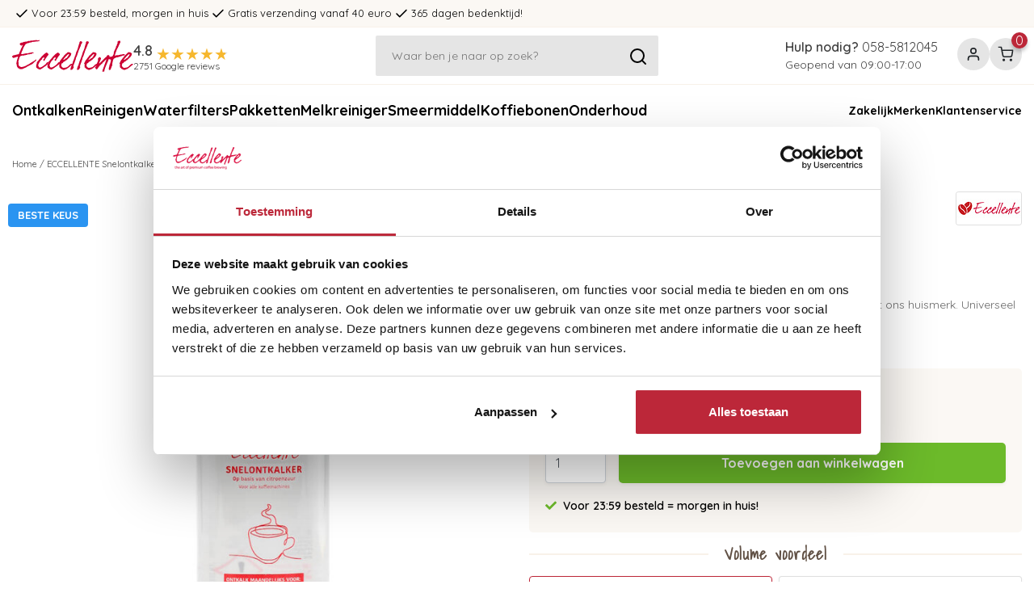

--- FILE ---
content_type: text/html;charset=utf-8
request_url: https://www.eccellente.nl/snelontkalker-copy-134378249.html
body_size: 26379
content:
<!DOCTYPE html>
<html lang="nl">
<head>

            <meta charset="utf-8"/>
<!-- [START] 'blocks/head.rain' -->
<!--

  (c) 2008-2026 Lightspeed Netherlands B.V.
  http://www.lightspeedhq.com
  Generated: 18-01-2026 @ 09:39:32

-->
<link rel="canonical" href="https://www.eccellente.nl/snelontkalker-copy-134378249.html"/>
<link rel="alternate" href="https://www.eccellente.nl/index.rss" type="application/rss+xml" title="Nieuwe producten"/>
<meta name="robots" content="noindex"/>
<meta name="google-site-verification" content="0j6H_eIWiEFj8UacP3UJOWmfXQUn4KcBhKuMm56Elx8"/>
<meta name="google-site-verification" content="ZTnyc-MSs83FrlH4YJVPGEjAaXTLZmtYjtUuTtFYLCU"/>
<meta name="google-site-verification" content="4X8NnyLQcr2FKTrGUcB2SArrFNr8A_k7eXJpoLQfdWE"/>
<meta property="og:url" content="https://www.eccellente.nl/snelontkalker-copy-134378249.html?source=facebook"/>
<meta property="og:site_name" content="Eccellente.nl"/>
<meta property="og:title" content="ECCELLENTE Snelontkalker"/>
<meta property="og:description" content="Bescherm je espressomachine tegen schadelijke kalkvorming met ons huismerk. Universeel &amp; voordelig.Laagste prijs garantie. Voor 23:59 besteld is morgen in huis."/>
<meta property="og:image" content="https://cdn.webshopapp.com/shops/302996/files/482937821/eccellente-snelontkalker.jpg"/>
<script>
(function(w,d,s,l,i){w[l]=w[l]||[];w[l].push({'gtm.start':new Date().getTime(),event:'gtm.js'});var f=d.getElementsByTagName(s)[0],j=d.createElement(s),dl=l!='dataLayer'?'&l='+l:'';j.async=true;j.src='https://sst.eccellente.nl/G67yunJob6.js?tg='+i+dl;f.parentNode.insertBefore(j,f);})(window,document,'script','dataLayer','NMLTBM6');
</script>
<!--[if lt IE 9]>
<script src="https://cdn.webshopapp.com/assets/html5shiv.js?2025-02-20"></script>
<![endif]-->
<!-- [END] 'blocks/head.rain' -->
    

    <title>ECCELLENTE Snelontkalker - Eccellente.nl</title>
    <meta name="Description" content="Bescherm je espressomachine tegen schadelijke kalkvorming met ons huismerk. Universeel &amp; voordelig.Laagste prijs garantie. Voor 23:59 besteld is morgen in huis." />
    <meta name="keywords" content="ECCELLENTE, Snelontkalker, Bosch, Durgol, Eccellente, Gaggia, Jura, Krups, Melitta, Miele, Saeco, Siemens, WMF, ontkalker, ontkalkingstabletten,  reinigingstabletten, waterfilter, Brita, Intenza" />
    <meta http-equiv="X-UA-Compatible" content="IE=edge,chrome=1">
    <meta name="viewport" content="width=device-width, initial-scale=1.0, maximum-scale=5">
    <meta name="apple-mobile-web-app-capable" content="yes">
    <meta name="apple-mobile-web-app-status-bar-style" content="black">

    <link rel="shortcut icon" href="https://cdn.webshopapp.com/shops/302996/themes/182793/v/581713/assets/favicon.ico?20231012144307" type="image/x-icon" />

    
        <link rel="preconnect" href="https://jmango-prod.s3-ap-southeast-2.amazonaws.com">
    <link rel="preconnect" href="https://lightspeed.multisafepay.com">
    <link rel="preconnect" href="https://fonts.gstatic.com">
    <link rel="preconnect" href="https://cdnjs.cloudflare.com">

        <link rel="stylesheet preload" as="style" type="text/css" href="https://cdn.webshopapp.com/shops/302996/themes/182793/assets/bootstrap-min.css?20260112150914"/>
            <link rel="stylesheet preload" as="style" type="text/css" href="https://cdn.webshopapp.com/shops/302996/themes/182793/assets/icons.css?20260112150914"/>
    
    <link rel="stylesheet preload" as="style" type="text/css" href="https://cdn.webshopapp.com/shops/302996/themes/182793/assets/style.css?20260112150914"/>
    <link rel="stylesheet preload" as="style" type="text/css" href="https://cdn.webshopapp.com/shops/302996/themes/182793/assets/settings.css?20260112150914"/>
    <link rel="stylesheet preload" as="style" type="text/css" href="https://cdn.webshopapp.com/assets/gui-2-0.css?2025-02-20"/>
    <link rel="stylesheet preload" as="style" type="text/css" href="https://cdn.webshopapp.com/assets/gui-responsive-2-0.css?2025-02-20"/>
    <link rel="stylesheet preload" as="style" type="text/css" href="https://cdn.webshopapp.com/shops/302996/themes/182793/assets/owl-carousel.css?20260112150914"/>
    <link rel="stylesheet preload" as="style" type="text/css" href="https://cdn.webshopapp.com/shops/302996/themes/182793/assets/owl-theme-default-min.css?20260112150914"/>

    <link rel="stylesheet" href="https://cdnjs.cloudflare.com/ajax/libs/font-awesome/5.15.3/css/all.min.css" defer>

    <link rel="stylesheet" as="style" type="text/css" href="https://cdn.webshopapp.com/shops/302996/themes/182793/assets/app.css?20260112150914"/>

    <link rel="stylesheet preload" as="style" type="text/css" href="https://cdn.webshopapp.com/shops/302996/themes/182793/assets/ism.css?20260112150914"/>
    <link rel="stylesheet preload" as="style" type="text/css" href="https://cdn.webshopapp.com/shops/302996/themes/182793/assets/custom.css?20260112150914"/>
    <link rel="stylesheet preload" as="style" media="print" href="https://cdn.webshopapp.com/shops/302996/themes/182793/assets/print-min.css?20260112150914"/>

    
    <script type="text/javascript"  src="https://ajax.googleapis.com/ajax/libs/jquery/3.6.0/jquery.min.js"></script>

</head>

<body>
  
<!-- check -->
<link rel="stylesheet" href="https://cdnjs.cloudflare.com/ajax/libs/toastr.js/latest/toastr.min.css">
<script src="https://cdnjs.cloudflare.com/ajax/libs/toastr.js/latest/toastr.min.js"></script>
<script>
  	let open_cart = false;
  
    toastr.options.positionClass = 'toast-top-center';
    toastr.options.extendedTimeOut = 0; //1000;
    toastr.options.timeOut = 5000;
    toastr.options.fadeOut = 150;
    toastr.options.fadeIn = 150;
  	toastr.options.closeButton = true;
</script>
<style>
  #toast-container {
  	top: 96px;
  }
  #toast-container>div {
    opacity: 0.95;
    box-shadow: 0px 2px 10px rgba(0,0,0,0.1);
    transition: all ease 0.3s;
  }
  #toast-container>div:hover {
    box-shadow: 0px 2px 20px rgba(0,0,0,0.2);
    transition: all ease 0.3s;
  }
  
  @media (max-width: 767.98px) { 
    #toast-container {
      top: 60px;
    }  
  }
</style>


    

<header class="header">

    <div class="uspbar">
        <div class="container my-auto">
            <div class="uspbar__items">
                                    <div class="uspbar__item">
                            <svg xmlns="http://www.w3.org/2000/svg" width="24" height="24" viewbox="0 0 24 24" fill="none" stroke="currentColor" stroke-width="2" stroke-linecap="round" stroke-linejoin="round" class="feather feather-check"> <polyline points="20 6 9 17 4 12"></polyline> </svg>
                        <span>Voor 23:59 besteld, morgen in huis</span>
                    </div>
                                    <div class="uspbar__item">
                            <svg xmlns="http://www.w3.org/2000/svg" width="24" height="24" viewbox="0 0 24 24" fill="none" stroke="currentColor" stroke-width="2" stroke-linecap="round" stroke-linejoin="round" class="feather feather-check"> <polyline points="20 6 9 17 4 12"></polyline> </svg>
                        <span>Gratis verzending vanaf 40 euro</span>
                    </div>
                                    <div class="uspbar__item">
                            <svg xmlns="http://www.w3.org/2000/svg" width="24" height="24" viewbox="0 0 24 24" fill="none" stroke="currentColor" stroke-width="2" stroke-linecap="round" stroke-linejoin="round" class="feather feather-check"> <polyline points="20 6 9 17 4 12"></polyline> </svg>
                        <span>365 dagen bedenktijd!</span>
                    </div>
                                <div class="uspbar__item">
                        <svg xmlns="http://www.w3.org/2000/svg" width="24" height="24" viewbox="0 0 24 24" fill="none" stroke="currentColor" stroke-width="2" stroke-linecap="round" stroke-linejoin="round" class="feather feather-check"> <polyline points="20 6 9 17 4 12"></polyline> </svg>
                    <span>Voor 23:59 besteld, morgen in huis</span>
                </div>
            </div>
        </div>
    </div>

    <div class="header__main container py-2">

        <div class="header__left">

            <div class="header__btn-menu js-nav-trigger">
                    <svg xmlns="http://www.w3.org/2000/svg" width="36" height="36" viewbox="0 0 24 24" fill="none" stroke="currentColor" stroke-width="2" stroke-linecap="round" stroke-linejoin="round" class="feather feather-menu"> <line x1="3" y1="12" x2="21" y2="12"></line> <line x1="3" y1="6" x2="21" y2="6"></line> <line x1="3" y1="18" x2="21" y2="18"></line> </svg>
                <span>menu</span>
            </div>

            <a class="header__logo" href="https://www.eccellente.nl/">
                    <svg xmlns="http://www.w3.org/2000/svg" width="193" height="51" viewBox="0 0 193 51" version="1.2"> <defs> <clipPath id="a" clipPathUnits="userSpaceOnUse"> <path d="M-7-14h213.5v91.5H-7z"/> </clipPath> </defs> <g clip-path="url(#a)"> <path fill="#c03" fill-rule="evenodd" d="M192.7 38.2q-1.8 2.4-2.3 2.4-.4 0-.5.3 0 .2-.3.2t-.3.3q0 .2-2.4 2t-2.9 2l-.5.5q-.8 0-2.4.8-1.6.8-2.7.8-.4 0-1.7-.8-1.3-.7-2.3-.6.2-.1.4-.3-.1-.1-.3-.1-.3 0-1.2-1.2-1-1.2-1.6-1.2.1-.3.1-.7 0-1.6-.3-2.6.4-.2.4-1.1 0-1.3-1-1.6.4-.5 1-2.1.5-.2 1-2.3.6-.3.7-.9.3-.2 2.4-3 .3-.3 0-.4.8-.4 1.6-1.5.7-1 1.4-1.9l-.1-.2q0-.4.5-.4.2 0 2.8-2.7 2.7-2.8 3.5-2.8 3.9 0 5.2 2.4-.1 2.7-2.8 5.7-2.3 2.2-4.7 4.5-.1.3-.7.3-.2 0-.8.7-.5.6-.9.6-.3 0-.3.1l.1.3q-2.5.4-3.9 3.1-.1-.1-.3-.1-.8 0-.7.1-.2.1-.2.3.1.3.3.5l-.5-.3q-.8 2.9-.8 3 0 .8 1.1 2.2 1 1.4 1.9 1.4.3 0 .2.1 0 .1.3.1.5 0 1.7-.1t1.8-.1q-.1 0 .6-.3.7-.4 1.4-.4.4 0 1.6-1.1 1.1-1.1 1.9-1.2.1-.1.1-.2-.1-.1-.5-.2.2-.1.8-.7.6-.7.9-.7.4 0 .3.1-.2.3-.1.5.2-.6.5-1.3.4 0 1.1-.5.8-.4 1.4-.3h.1q.3 0 .9.6zm-5.1-15.8-.6.2q-.2-.2-.8-.2-.8 0-4.3 3.8-2.1 2.5-4.1 4.9l.6.4q-.1-.2-.1-.3 0-.2.3-.2l.8.2q1-.8 3.1-2.5l.3.3.4-.5q.9 0 4.4-6.1zm-7.7 1.1q-.7.5-1.7.9h-1.4q-.2 0-.7.2-.5.2-.8.2l-.6.6q-.8 0-7.6 2.2-.1 0-.3-.1-.3-.2-.4-.2-.4 0-1.8.9t-1.8.9q-1.4 0-2.6 5-1 4.5-.8 6.4-.4.2-1.5 3.4-1 3.3-1.5 3.3-.4 0-.4.2l-.7.2.2.3q-.5-.4-1.6-.8.3-.8 0-1.8.1-.9.7-2.8.5-1.7.5-2.9.7-.7 1.5-3.7.8-2.9.8-4.2 0-.8-.9-1-1-.2-1.3.1l.2-.3q-.4-.3-1.2-.3l-.2-.2q-1 3-3.8 9.3-3.7 8.6-3.2 10.2-.8.8-1.7.8-.3 0-.9-.3-.6-.2-1-.2.1-.4.8-1.2-.1-.3-.4-.1 2.2-5.6 6.2-17.1h.1q.1 0 .1-.4.1-.4 0-.4l-.3.3h-.3q-.2.1-.4.3-.5.7-1.7 1.7t-1.1 1q0 .1.1.4-1.7.3-3.2 3.2-.8 0-1.8 1.3-1.1 1.4-1.5 1.4-.3 0-2.4 3t-2.4 3.3h-1q-.7 0-1.1-1.3-.5-1.3-1.3-1.5.9-.8 2.4-2.7-.1-.2 0-.4h-.1q-.5 0-.5.3-.1.2-.3.2-.3 0-.3.3 0 .2-2.4 2t-2.9 2l-.5.5q-.9 0-2.4.8-1.6.8-2.7.8-.5 0-1.8-.8-1.3-.7-2.2-.6.2-.1.4-.3-.1-.1-.4-.1-.2 0-1.2-1.2-.9-1.2-1.5-1.2.1-.3.1-.7 0-1.6-.3-2.6.4-.2.4-1.1 0-1.3-1.1-1.6.5-.5 1.1-2.1.5-.2.9-2.3.7-.3.8-.9.3-.2 2.4-3 .3-.3 0-.4.8-.4 1.5-1.5.8-1 1.5-1.9l-.1-.2q0-.4.5-.4.2 0 2.8-2.7 2.6-2.8 3.5-2.8 3.8 0 5.2 2.4-.1 2.7-2.8 5.7-2.3 2.2-4.7 4.5-.1.3-.8.3-.2 0-.7.7-.5.6-.9.6-.3 0-.3.1l.1.3q-2.5.4-3.9 3.1-.1-.1-.3-.1-.9 0-.7.1-.3.1-.3.3.1.3.4.5l-.6-.3q-.7 2.9-.7 3 0 .8 1 2.2 1.1 1.4 1.9 1.4.3 0 .3.1-.1.1.2.1.6 0 1.8-.1 1.2-.1 1.8-.1-.1 0 .6-.3.6-.4 1.4-.4.4 0 1.5-1.1 1.2-1.1 1.9-1.2.1-.1.1-.2-.1-.1-.4-.2.2-.1.8-.7.6-.7.9-.7.4 0 .3.1-.2.3-.1.5.2-.6.5-1.3.3 0 1.1-.5.6-.3 1.1-.4.1-.9.9-2.5.9-1.9.9-3.1 0-.5-.1-1.1-.1-.5.1-1.6 1.1-2 2.9-2.2 1.9 1.2 1.9 2.4 0-.2-3.1 7.3l.4.4q4-3.8 12-11.7v-.3l-.1-.1q.3-.2.5-.6.4-.6.8-.6.3 0 .9.1.6.1.9.1 1.4 1.6 1.5 1.8l-.5 1q.6-.1 1.5-.3 2.1-.4 2.7-.4.6 0 1.4-1.8.8-1.8 1.3-2.1l-.3-.5.3-.3q-.1-.2-.1-.4t.2-.7q.1-.4.1-.6l-.2-.5q1-2.7 3.7-7.9-.1-.5-.4-.8.6-.7 1.8-2.5-.4-.5-.5-.4-.1 0-.1-.1.1-.1.4-.1.6-2.3 1.5-2.9-.4-.4-.5-1.1l.6-1.6q.4-.8 3.3-.7.3 0 .5.3.1.4.3.5v1.7q-1 1.1-4.3 9.1-.8 0-2.4 5-1.9 5.7-2.3 6.3.1.2.5.5-.2-.2-.3.1h.5q.5-.1 1.3-.3 1.2-.4 1.8-.4.2 0 .7.1.4.1.6.1-.4 0 3.2-.7l.6-.5.8.2q.6 0 2-.4 1.3-.4 2-.4l1.8.2q.3.5.9 1zm-15.7 1.1h-.1q0-.1-.1-.1.1 0 .2.1zm-13.5.5q.2-.4.2-.1-.1.1-.2.1zm4.8.8zm0-.1v.1-.1zm-24.3-3.4-.5.2q-.2-.2-.8-.2-.9 0-4.3 3.8-2.1 2.5-4.2 4.9l.7.4q-.1-.2-.1-.3 0-.2.3-.2l.8.2q.9-.8 3-2.5l.3.3.5-.5q.9 0 4.3-6.1zm-9-18.8q0 .6-1 2.1-1 1.6-1.5 2l.5.2q-3.7 7.5-6.6 17.4-.7.9-1.7 3.7v.4q0 .7-.4 1.7t-.4 1.2q-1 3.2-3.3 9.4l.7.7v1.1l-1.6 2.6q-.6 1.3-2.8 1.3-.3 0-.5-.3-.2-.4-.3-.3 0-1.3.7-3.3.9-2.5 1.1-3.2l.5.3q0-1.5.8-3.6t.8-2.6q.6-1.7 1.9-4.5 0-.9.8-2.4.7-1.5.7-2.9.6-.3 1-.6-.2-.1-.2-.4 0-.8.6-2.3.6-1.4.6-2.1 1.6-3.3 2.6-6.2.5-2.4 1.9-7 .5-.6.6-1.2l-.2-.5v-1q.6-.1.9-.4l-.5-.2q1.1-1.1 2.4-1.1h.2q0 .1-.1.2t-.1.2q0 .1.1.1 1.8 0 1.8 1.5zm-10.5 0q0 .6-1 2.1-1 1.6-1.5 2l.6.2q-3.7 7.5-6.6 17.4-.8.9-1.7 3.7v.4q0 .7-.4 1.7t-.4 1.2q-1.1 3.2-3.4 9.4l.8.7v1.1l-1.6 2.6q-.6 1.3-2.8 1.3-.3 0-.5-.3-.2-.4-.4-.3.1-1.3.8-3.3.9-2.5 1-3.2l.5.3q0-.6.2-1.4-1.1 1.4-1.5 1.4-.4 0-.5.3 0 .2-.3.2t-.3.3q0 .2-2.4 2t-2.9 2l-.5.5q-.8 0-2.4.8-1.6.8-2.7.8-.4 0-1.7-.8-1.3-.7-2.3-.6.2-.1.4-.3-.1-.1-.3-.1-.3 0-1.2-1.2-1-1.2-1.6-1.2.1-.3.1-.7 0-1.6-.3-2.6.4-.2.4-1.1 0-.9-.5-1.4 0 .2.2.4-.2.1-.7.9-.5.7-1 .7-.4-.1-.4 0l.3.4q-.5.3-5.5 3.8-4.3 3.1-5.2 3.1-2.5 0-6-3.1 0-.5-.1-1.6v-1.6q0-1.3.6-2.5.6-1.3.6-1.5 0-.2-.1-.4-1.1 1.3-.5 1.8-.2.1-.8.9-.5.7-.9.7-.4-.1-.4 0l.3.4q-.5.3-5.5 3.8-4.3 3.1-5.3 3.1-2.5 0-5.9-3.1 0-.5-.1-1.6v-1.6q0-1.3.6-2.5.5-1.3.5-1.5 0-.4-.3-.7.5-.2 1.1-1.5.6-1.2.9-1.4.3-.2 1.1-.2-.3 0-.3-.6 0-.2 2.5-2.9 2.5-2.8 2.9-3.5 1.7-1.7 3.6-3.4 2.3-2.1 4.1-2.6l.5.5q.6.1 1.5 1.1T58 23q0 .4-.6.9-.5.5-.6.8-.8.3-3.1 4.4-.4 0-1.1 1.7-1 2-1.1 2.1-.3.1-.8 0-.3-.2-.8-.2v-.2q.1-.9-.6-1.5.7-.4 1.2-.9.6-.5.6-1.4 0-1.6-.6-1.6-.2 0-1.4 1.1t-1.5 1.3l.5.2q-.9 1.7-1.5 1.7t-.6.1l.3.3q-1.2.4-3 3.8-1.8 3.3-1.8 4.8 0 .2.6 1.1.6 1 .4 1.8.4 0 1.3.1 1 .1 1.4.1.6 0 3.4-1.7t3-2.3q.8-.3 1.5-.8l-.2-.6.6.1q1.8-2.8 2.7-3.2.1-.1.3-.1.1 0 .6.1h.6v.5q.3-.4.7-1.2.5-1.2.9-1.4.3-.2 1-.2-.2 0-.2-.6 0-.2 2.5-2.9 2.5-2.8 2.8-3.5 1.8-1.7 3.7-3.4 2.3-2.1 4-2.6l.6.5q.6.1 1.5 1.1t.9 1.7q0 .4-.6.9t-.7.8q-.7.3-3 4.4-.4 0-1.2 1.7-.9 2-1 2.1-.3.1-.9 0-.3-.2-.8-.2v-.2q.1-.9-.5-1.5.6-.4 1.2-.9t.6-1.4q0-1.6-.7-1.6-.2 0-1.4 1.1t-1.5 1.3l.5.2q-.9 1.7-1.5 1.7-.5 0-.5.1l.3.3q-1.3.4-3.1 3.8-1.7 3.3-1.7 4.8 0 .2.5 1.1.6 1 .4 1.8.4 0 1.4.1.9.1 1.3.1.6 0 3.5-1.7 2.8-1.7 3-2.3.7-.3 1.4-.8l-.2-.6.7.1q1.7-2.8 2.7-3.2.1-.1.3-.1.1 0 .5.1h.5q.3-.5.7-2.1.6-.3.7-.9.3-.2 2.4-3 .3-.3 0-.4.8-.4 1.6-1.5.7-1 1.4-1.9l-.1-.2q0-.4.5-.4.2 0 2.8-2.7 2.7-2.8 3.5-2.8 3.9 0 5.2 2.4-.1 2.7-2.8 5.7-2.3 2.2-4.7 4.5-.1.3-.7.3-.2 0-.8.7-.5.6-.9.6-.3 0-.3.1l.1.3q-2.5.4-3.9 3.1-.1-.1-.3-.1-.8 0-.7.1-.2.1-.2.3.1.3.3.5l-.5-.3q-.8 2.9-.8 3 0 .8 1.1 2.2 1 1.4 1.9 1.4.3 0 .2.1 0 .1.3.1.5 0 1.7-.1t1.8-.1q-.1 0 .6-.3.7-.4 1.4-.4.4 0 1.6-1.1 1.1-1.1 1.9-1.2.1-.1.1-.2-.1-.1-.5-.2.2-.1.8-.7.6-.7.9-.7.4 0 .3.1-.2.3-.1.5.2-.6.5-1.3.4 0 1.1-.5.8-.4 1.4-.3h.1q.2 0 .5.2.1-.4.3-.8.8-2.1.8-2.6.5-1.7 1.9-4.5 0-.9.7-2.4.8-1.5.8-2.9.6-.3 1-.6-.2-.1-.2-.4 0-.8.6-2.3.5-1.4.5-2.1 1.7-3.3 2.6-6.2.6-2.4 1.9-7 .5-.6.6-1.2l-.2-.5v-1q.7-.1 1-.4l-.5-.2q1.1-1.1 2.4-1.1h.2q0 .1-.1.2t-.1.2q0 .1.1.1 1.7 0 1.7 1.5zM91 22.4l-.6.2q-.2-.2-.8-.2-.8 0-4.3 3.8-2.1 2.5-4.1 4.9l.6.4q-.1-.2-.1-.3 0-.2.3-.2l.8.2q1-.8 3.1-2.5l.3.3.4-.5q.9 0 4.4-6.1zM44.2.8q-1.4.6-3.6 1.4-.4-.3-1.5-.3-.3 0-.7.2-.3.3-.6.3-.1 0-.4-.1-.3-.1-.4-.1-.4 0-1.3.3-1 .2-1.5.2-.6 0-.2.3l-.5-.3q-1.1.2-2.2.2l-.7.8h-.4q-.5 0-.3.2-.2-.2-.5-.2-.5 0-1.6.3-1.1.4-1.3.5l-.6.5q-.2-.3-1-.3-.3 0-.8.4-.4.3-.7.3-1.8 0-4.2 4.4-2 3.6-2.5 6.2-1.4 1.7-2.4 5.7l-.4-.1v.4q1 .2 4.1.2.1 0 .1-.4 0-.1 1-.1.6 0 1.9-.4 1.2-.4 1.8-.4.2 0 .7.1.4.2.6.2.4 0 1.2-.3.9-.2 1.3-.2l.5-.6q.3.1.8.4.3 0 .3-.2.1-.2.3-.2.6 0 1.8-.3 1.3-.4 1.9-.4 1.9 0 2.7.8l-2.6.7q-.3 0-.4.2-.2.3-.4.3l-.7.8q-.5-.3-1.9-.3-.2 0-.2.2 0 .5-3.2.5-.4 0-.4.2l.3.3-.5-.5-.2.6-.3-.6q-.4.4-.7 1.1l-.3-.5q-.4.1-.2.4-.2-.1-.6-.1-.7 0-.3.3l-.4-.3q-.2.1-.2.2 0 .2.3.4-.3 0-.9-.1-.6 0-.9-.1-.4 0-.4.1l.3.3-.5-.3q-.1.1-.4.3-.3.1-.4.3 0 .1-3.2.1-3.1 0-4.1 3.8-.9 3.2-1.7 6.5l.5.2q-.1 1-.1 1.9 0 4.5 2 4.5.2 0 .2.1t-.1.2q-.1.1-.1.3h.2q.4 0 1.3.4t1.3.4q.3 0 1-.3.6-.2 1-.2 1.1 0 5.8-2.1l.6-.5q1.8-1.1 4.2-2.2.7-.8 4.6-3 4-2.1 5.6-3.9l.6.6q0 .5.3.7l-6.4 5.8q-.3.3-3.3 1.8-2.9 1.5-3.2 1.5-.2 0-2.2 1.3-1.9 1.2-2.2 1.2-.3 0-.4.3-.1.2-.3.2-.3 0-.6.1t-.5.1l-.8.8q-.2-.2-.7-.2-.9 0-1.2.9.1.1-4.7.1-.3 0-.4-.2-.1-.3-.3-.3l-.7-.5.2-.1q-.2-.1-.6-.1l-.8.2q-.1-1-1.6-2.4 0-1.5-.9-2.5l.4-.6q-.1-.8-.9-1.9 1.1-5.1 1.1-5.4.7-3 1.9-5.1l-.8-.6h-.9q-.1 0-2.4.9t-3.7.9Q0 27.3 0 26.2q0-1.5 1.4-1.5l.4-.5q1.5 0 4.5-.9t3.8-.9q.7 0 1.3-1.5l.6-2.2q2.1-3.7 2.1-4.8.4-.3 1.4-2.6 1.1-2.7 1.4-3.2-.1-.2-.4-.6-.2.1-.6.7-.5.6-.9.6-.2 0-.6-.3-.4-.3-.6-.3-.8 0-1.1-.8-.3-.8-.6-1 .4-.7.7-1.6 1.9-.9 3.7-1l2.6-1.1 1.2.2.8-.7h.5q1.2 0 2 .2l1.2-.7q.4 0 1.1-.3.7-.2 1-.2.1 0 .4.1.2.2.3.2.5 0 1.2-.4.7-.5 1.1-.5.5 0 1.2.2.7.1 1.1.1.2 0 .7-.2.4-.3.6-.3.8 0 2.5-.2 1.8-.3 2.6-.3.3 0 1.1.3.8.2 1.2.2.3 0 1-.2.7-.3 1-.3 1.1 0 1.3.9zm-21.9 23zm1-.1-.1-.1q.1 0 .1.1zm6.6-19.8z"/> </g> </svg>
            </a>
            
            <div class="header__rating">
                
<a href=https://customerreviews.google.com/v/merchant?q=eccellente.nl&amp;c=NL&amp;v=19&amp;hl=nl&amp;so=NEWEST class="google-reviews" target="_blank">
    <div class="google-reviews__mark">4.8</div>
    <div class="google-reviews__stars" style="--rating: 4.8;" aria-label="Rating of this product is 4.8 out of 5."></div>
    <div class="google-reviews__title">2751 Google reviews</div>
</a>            </div>
        </div>
        
        <div class="header__center js-searchbar">

            <div class="header__search">
                <form class="w-100" action="https://www.eccellente.nl/search/" method="get">
                    <input class="input input--lg" type="search" value="" id="search" name="q" placeholder="Waar ben je naar op zoek?" aria-label="Zoeken" autocomplete="off">
                    <button>
                            <svg xmlns="http://www.w3.org/2000/svg" width="24" height="24" viewbox="0 0 24 24" fill="none" stroke="currentColor" stroke-width="2" stroke-linecap="round" stroke-linejoin="round" class="feather feather-search"> <circle cx="11" cy="11" r="8"></circle> <line x1="21" y1="21" x2="16.65" y2="16.65"></line> </svg>
                    </button>
                    <div class="suggestions shadow" style="display: none; position: absolute; z-index: 1200; top:74px;"></div>
                </form>
            </div>

            <a class="btn d-lg-none js-searchbar-trigger">
                    <svg width="14" height="14" viewbox="0 0 14 14" fill="none" xmlns="http://www.w3.org/2000/svg"><path d="M8.46 7 14 12.54V14h-1.46L7 8.46 1.46 14H0v-1.46L5.54 7 0 1.46V0h1.46L7 5.54 12.54 0H14v1.46L8.46 7Z" fill="#3C3F46"/></svg>
            </a>

        </div>

        <div class="header__right">

            <div class="header__help mr-4">
                <div class="fs-500">
                    <strong>Hulp nodig?</strong>
                    <a href="tel:058-5812045" name="telephone-help">058-5812045</a>
                </div>
                <div>Geopend van 09:00-17:00</div>
            </div>

            <div class="header__actions">
                <a class="btn btn--action d-lg-none js-searchbar-trigger">
                        <svg xmlns="http://www.w3.org/2000/svg" width="24" height="24" viewbox="0 0 24 24" fill="none" stroke="currentColor" stroke-width="2" stroke-linecap="round" stroke-linejoin="round" class="feather feather-search"> <circle cx="11" cy="11" r="8"></circle> <line x1="21" y1="21" x2="16.65" y2="16.65"></line> </svg>
                </a>

                <a href="https://www.eccellente.nl/account/" class="btn btn--action">
                        <svg xmlns="http://www.w3.org/2000/svg" width="24" height="24" viewbox="0 0 24 24" fill="none" stroke="currentColor" stroke-width="2" stroke-linecap="round" stroke-linejoin="round" class="feather feather-user"> <path d="M20 21v-2a4 4 0 0 0-4-4H8a4 4 0 0 0-4 4v2"></path> <circle cx="12" cy="7" r="4"></circle> </svg>
                </a>

                <div class="cart-wrapper">
                  <div class="btn btn--action btn-cart-dropdown">
                          <svg xmlns="http://www.w3.org/2000/svg" width="24" height="24" viewbox="0 0 24 24" fill="none" stroke="currentColor" stroke-width="2" stroke-linecap="round" stroke-linejoin="round" class="feather feather-shopping-cart"> <circle cx="9" cy="21" r="1"></circle> <circle cx="20" cy="21" r="1"></circle> <path d="M1 1h4l2.68 13.39a2 2 0 0 0 2 1.61h9.72a2 2 0 0 0 2-1.61L23 6H6"></path> </svg>
                                                                  <span class="header__notification">0</span>
                  </div>

                  <div class="dropdown cart-dropdown">
                    <div class="h3">Winkelwagen</div><div class="close-button">    <svg width="14" height="14" viewbox="0 0 14 14" fill="none" xmlns="http://www.w3.org/2000/svg"><path d="M8.46 7 14 12.54V14h-1.46L7 8.46 1.46 14H0v-1.46L5.54 7 0 1.46V0h1.46L7 5.54 12.54 0H14v1.46L8.46 7Z" fill="#3C3F46"/></svg>
</div>
                                          <p>Je winkelwagen is leeg</p>
                                                          </div>

                  <div class="cart-overlay"></div>
                </div>            
              	
              	              
            </div>

        </div>

    </div>

</header>

<div class="nav js-nav py-3">
    <button class="btn nav__close js-nav-trigger">    <svg width="14" height="14" viewbox="0 0 14 14" fill="none" xmlns="http://www.w3.org/2000/svg"><path d="M8.46 7 14 12.54V14h-1.46L7 8.46 1.46 14H0v-1.46L5.54 7 0 1.46V0h1.46L7 5.54 12.54 0H14v1.46L8.46 7Z" fill="#3C3F46"/></svg>
 Sluiten</button>

     
    <div class="nav__inner container">
        <div class="nav__items">
                            <a href="https://www.eccellente.nl/ontkalken/" title="Ontkalken"  class="nav__item ">
                    Ontkalken
                </a>
                            <a href="https://www.eccellente.nl/reinigen/" title="Reinigen"  class="nav__item ">
                    Reinigen
                </a>
                            <a href="https://www.eccellente.nl/waterfilters/" title="Waterfilters"  class="nav__item ">
                    Waterfilters
                </a>
                            <a href="https://www.eccellente.nl/pakketten/" title="Pakketten"  class="nav__item ">
                    Pakketten
                </a>
                            <a href="https://www.eccellente.nl/melkreiniger/" title="Melkreiniger"  class="nav__item ">
                    Melkreiniger
                </a>
                            <a href="https://www.eccellente.nl/smeermiddel/" title="Smeermiddel"  class="nav__item ">
                    Smeermiddel
                </a>
                            <a href="https://www.eccellente.nl/koffiebonen-kopen-bij-eccellente/" title="Koffiebonen"  class="nav__item ">
                    Koffiebonen
                </a>
                            <a href="https://www.eccellente.nl/onderhoud/" title="Onderhoud"  class="nav__item ">
                    Onderhoud
                </a>
                  </div>

        <div class="nav__extra">
                            <a class="nav__item nav__item--sm" href="https://www.eccellente.nl/service/zakelijk/" title="Zakelijk">
                Zakelijk
                </a>
                            <a class="nav__item nav__item--sm" href="https://www.eccellente.nl/brands/" title="Merken">
                Merken
                </a>
                            <a class="nav__item nav__item--sm" href="https://www.eccellente.nl/service/" title="Klantenservice">
                Klantenservice
                </a>
                    </div>
    </div>
</div>


<div class="wrapper">
    <div class="content" role="main">
                    
    
                    
        
        
                                                        
    
        
        
                                        
    
        <script type="application/ld+json">
  {"@context":"http:\/\/www.schema.org","@type":"Product","url":"https:\/\/www.eccellente.nl\/snelontkalker-copy-134378249.html","name":"Snelontkalker","sku":"E-0006","gtin13":"8720682981689","description":"Bescherm je espressomachine tegen schadelijke kalkvorming met ons huismerk. Universeel & voordelig. Laagste prijs garantie.","potentialAction":{"@type":"BuyAction","target":{"urlTemplate":"https:\/\/www.eccellente.nl\/cart\/add\/265817485\/","@type":"EntryPoint"}},"brand":{"@type":"http:\/\/schema.org\/Brand","name":"ECCELLENTE"},"image":["https:\/\/cdn.webshopapp.com\/shops\/302996\/files\/482937821\/400x400x1\/snelontkalker.jpg","https:\/\/cdn.webshopapp.com\/shops\/302996\/files\/482937821\/400x240x1\/snelontkalker.jpg","https:\/\/cdn.webshopapp.com\/shops\/302996\/files\/482937821\/400x300x1\/snelontkalker.jpg","https:\/\/cdn.webshopapp.com\/shops\/302996\/files\/482937822\/400x400x1\/snelontkalker.jpg","https:\/\/cdn.webshopapp.com\/shops\/302996\/files\/482937822\/400x240x1\/snelontkalker.jpg","https:\/\/cdn.webshopapp.com\/shops\/302996\/files\/482937822\/400x300x1\/snelontkalker.jpg"],"offers":{"@type":"Offer","priceValidUntil":"2026\/01\/18","price":"2.95","priceCurrency":"EUR","url":"https:\/\/www.eccellente.nl\/snelontkalker-copy-134378249.html","availability":"http:\/\/schema.org\/InStock"}}
    </script>







<div class="container">
    <div class="row my-4 small">
        <div class="breadcrumbs" role="nav" aria-label="Breadcrumb" >
    <div class="container">
        <a href="https://www.eccellente.nl/" title="Home">Home</a>
        /
<a   aria-current="page" >ECCELLENTE Snelontkalker</a>
            </div>
</div>    </div>
    <div class="row">
        <!-- title-mobile -->
        <div class="col-12 d-block d-md-none">
            <div class="h5 mb-0">ECCELLENTE
                Snelontkalker</div>
                    </div>

        <!-- /title-mobile -->
        <div class="col-12 d-block d-md-none">
            
                                                                        <a href="koffiebonen-single-origin-nicaragua-250-gram.html">
                <div class="card-promo mb-4">
                    <img class="rounded" src="https://cdn.webshopapp.com/shops/302996/files/473576420/100x100x2/image.jpg" height="35" width="35" alt="Espressobonen Single Origin Nicaragua – 250 gram">
                    <div class="card-promo__description">
                        <p>Probeer eens een ECCELLENTE product</p>
                    </div>
                </div>
            </a>
                    </div>

        <!-- image-gallery -->
        <div class="col-12 col-md-6">

            <div class="ec-image-gallery image-gallery">
                <div class="main-image">
                                                                                                                        <div class="image-gallery__badge badge" style="background-color:#2A94F1"> Beste keus</div>
                    
                                            <a href="https://www.eccellente.nl/service/eccellente-keurmerk/" class="product__badge-special">
                            <svg viewBox="0 0 250 259" fill="none" xmlns="http://www.w3.org/2000/svg"><circle cx="127" cy="129" r="101" fill="#fff"/><path d="M122.628 8.198c-.653.06-2.729.267-4.597.445-18.357 1.723-37.841 8.792-54.063 19.633-29.626 19.752-49.08 50.167-54.626 85.334-1.127 7.306-1.424 12.118-1.246 20.88.267 12.415 1.839 21.742 5.575 33.266 14.117 43.186 51.483 74.611 96.353 80.967 8.6 1.218 21.649 1.366 30.249.327 21.53-2.584 41.34-10.93 58.422-24.623 4.152-3.327 12.367-11.405 15.777-15.475 15.451-18.504 24.882-40.572 27.995-65.492.742-5.911.89-20.376.267-26.732-1.779-19.009-7.651-37.008-17.319-53.255-5.19-8.703-10.439-15.386-17.971-22.96-9.431-9.475-17.379-15.177-29.063-20.91-11.536-5.673-22.598-9.03-35.261-10.722-4.271-.564-17.319-1.01-20.492-.683Zm16.162 8.88c34.193 4.218 65.925 23.495 85.083 51.682 8.244 12.118 13.701 24.979 16.459 38.761 2.284 11.316 2.551 25.098.771 36.919-6.139 40.513-36.655 75.324-77.995 89.016-11.418 3.802-21.056 5.495-33.066 5.852-18.862.534-38.701-3.98-54.953-12.564-28.737-15.118-50.148-42.206-58.185-73.631-2.52-9.831-3.322-16.603-3.351-27.771-.03-8.733.326-13.039 1.72-20.643 6.05-32.85 27.55-61.305 57.77-76.512 13.108-6.594 26.364-10.277 42.022-11.673 3.47-.297 19.899.09 23.725.565Z" fill="#C6133E"/><path d="M119.365 19.187c-.474.06-2.342.268-4.151.446-15.155 1.515-31.11 6.95-44.633 15.148-7.621 4.633-13.464 9.297-20.462 16.306-7.148 7.129-11.833 13.099-16.43 20.791-8.125 13.634-13.078 28.247-15.065 44.405-.593 4.93-.504 20.286.148 25.246 3.381 25.484 14.206 47.315 32.118 64.928 17.29 16.931 38.463 27.178 62.989 30.475 5.042.683 20.552.772 25.652.148 13.316-1.634 25.564-5.346 37.07-11.198 25.89-13.187 45.374-35.909 54.479-63.561 2.342-7.099 4.3-16.633 4.982-24.207.385-4.426.385-15.237 0-19.604a109.514 109.514 0 0 0-25.089-60.413c-3.707-4.426-11.032-11.643-15.392-15.148-13.73-11.02-30.842-18.89-48.072-22.128-6.851-1.277-9.905-1.545-18.654-1.663-4.715-.06-8.985-.03-9.49.03Zm33.956 39.92v8.316h-30.427l-.86 5.703c-.444 3.148-.889 5.88-.949 6.06-.089.237 1.246.385 4.271.504 6.791.267 11.684 1.663 16.696 4.663 4.804 2.911 7.622 5.91 10.054 10.841 2.787 5.584 3.499 11.168 2.372 18.119-.445 2.732-1.364 5.346-2.995 8.465-5.872 11.375-18.565 17.613-33.363 16.336-4.182-.357-8.156-1.129-11.329-2.228-2.343-.802-6.88-3.089-8.126-4.069l-.8-.683 2.402-7.277c1.334-4.01 2.521-7.396 2.639-7.545.149-.118 1.364.416 2.729 1.248 4.774 2.851 9.223 4.188 14.768 4.425 2.847.119 4.152.06 5.635-.326 7.918-1.99 12.189-8.792 10.231-16.307-.622-2.405-1.394-3.772-3.025-5.405-4.211-4.218-12.159-5.495-24.94-3.98-2.966.356-5.457.594-5.546.505-.119-.12 5.575-43.424 5.931-45.028l.149-.654H153.321v8.317Zm-36.773 103.956v6.237h-.741c-.564 0-.742-.148-.742-.623v-.594l-.771.594c-1.067.831-3.025.831-4.092 0-2.313-1.812-2.195-5.941.178-7.396 1.156-.683 2.847-.772 3.677-.149.297.238.652.446.801.446.118 0 .207-1.069.207-2.376 0-2.347 0-2.376.742-2.376h.741v6.237Zm12.456 0v6.237h-1.483v-12.474h1.483v6.237Zm49.525-3.564c0 1.158.03 1.188 1.038 1.188.83 0 1.038.119 1.038.594s-.208.594-1.038.594h-1.038v2.643c0 2.852.415 3.802 1.513 3.505.444-.119.563 0 .563.565 0 .623-.119.712-1.186.712-2.017 0-2.373-.623-2.373-4.306 0-2.911-.029-3.119-.593-3.119-.385 0-.593-.208-.593-.594s.208-.594.593-.594c.475 0 .593-.208.593-1.01 0-.564.178-1.099.386-1.158.889-.386 1.097-.178 1.097.98Zm-100.03 4.604 1.127 3.445 1.127-3.445c1.097-3.297 1.157-3.416 1.987-3.416h.86l-.741 1.99c-2.52 6.713-2.491 6.623-3.322 6.623-.77 0-.89-.207-2.254-3.95-.8-2.138-1.512-4.099-1.571-4.307-.119-.237.148-.356.741-.356.89 0 .92.059 2.046 3.416Zm12.16-2.822c2.52 1.515 2.49 5.851-.06 7.425-1.157.713-3.084.773-4.33.149-2.669-1.396-2.728-5.851-.118-7.574 1.156-.772 3.262-.772 4.507 0Zm9.489 0c2.521 1.515 2.491 5.851-.059 7.425-1.157.713-3.084.773-4.33.149-2.669-1.396-2.728-5.851-.118-7.574 1.156-.772 3.262-.772 4.507 0Zm5.131.03v.594l.771-.594c1.097-.862 1.898-.802 1.898.089 0 .534-.208.742-.89.891-1.275.237-1.779 1.604-1.779 4.633 0 2.347 0 2.376-.742 2.376h-.741v-8.613h.741c.564 0 .742.148.742.624Zm18.92-.149c.89.624 1.542 1.96 1.542 3.238v1.039h-2.995c-2.936 0-2.965 0-2.788.654.445 1.425 1.216 1.871 3.263 1.841 1.631-.03 1.927.06 1.927.475 0 .951-3.203 1.248-4.774.446-2.64-1.396-2.729-6.03-.149-7.604 1.127-.683 3.085-.742 3.974-.089Zm12.752 0c.89.624 1.542 1.96 1.542 3.238v1.039h-2.995c-2.936 0-2.965 0-2.787.654.444 1.425 1.215 1.871 3.262 1.841 1.631-.03 1.927.06 1.927.475 0 .951-3.202 1.248-4.774.446-2.64-1.396-2.729-6.03-.149-7.604 1.127-.683 3.085-.742 3.974-.089Zm4.805.149v.594l.771-.594c1.216-.951 2.906-.832 4.003.237.86.862.86.921.86 4.307 0 3.445 0 3.445-.711 3.445-.712 0-.712-.059-.831-3.148-.089-2.881-.148-3.178-.801-3.713-.8-.653-1.631-.534-2.55.357-.504.475-.623 1.039-.682 3.534-.119 2.911-.119 2.97-.83 2.97h-.712v-8.613h.741c.564 0 .742.148.742.624Zm13.137 0 .178.623.801-.623c1.068-.832 2.61-.832 3.47.059l.682.654.978-.654c1.068-.742 2.373-.861 3.322-.386 1.097.594 1.453 1.871 1.453 5.198 0 3.089 0 3.118-.712 3.118-.711 0-.711-.059-.83-3.148-.089-2.881-.148-3.178-.801-3.713-.801-.653-1.69-.534-2.461.386-.445.476-.534 1.159-.534 3.535 0 2.94 0 2.94-.741 2.94h-.742v-2.97c0-2.821-.059-3.029-.741-3.742-.445-.446-.949-.683-1.216-.594-.267.089-.593.178-.742.178-.682 0-1.156 1.842-1.156 4.455 0 2.644 0 2.673-.742 2.673h-.741v-4.306c0-4.01.03-4.307.564-4.307.326 0 .622.267.711.624Zm18.535-.149c.89.624 1.542 1.96 1.542 3.238v1.039h-2.995c-2.936 0-2.965 0-2.788.654.445 1.425 1.216 1.871 3.263 1.841 1.631-.03 1.927.06 1.927.475 0 .951-3.203 1.248-4.774.446-2.64-1.396-2.729-6.03-.149-7.604 1.127-.683 3.085-.742 3.974-.089Zm-81.465 14.881c.238.237-.06.475-1.008.831-.742.268-1.453.446-1.602.357-.118-.089-.978-.03-1.868.119-.89.148-2.105.326-2.698.386-.594.059-1.335.267-1.661.445-.327.149-.682.238-.742.149-.089-.089-.682.059-1.305.267-.652.238-1.72.594-2.372.772-1.72.476-2.343 1.426-5.279 8.228-.415 1.01-.77 1.96-.77 2.138 0 .386 1.779.713 2.194.386.178-.148 1.453-.415 2.847-.594 1.394-.148 3.5-.505 4.715-.772 1.78-.386 2.373-.416 2.966-.148l.77.356-1.186.416c-.622.238-1.245.564-1.364.772-.118.178-.445.238-.712.119-.296-.089-.682-.059-.86.089-.207.178-.978.327-1.75.386-.77.06-1.393.178-1.393.268 0 .207-2.728.801-5.309 1.128-1.957.268-2.431.802-3.143 3.505-.534 2.109-.623 5.732-.148 6.624.148.297.741.742 1.334 1.009.89.446 1.305.476 2.61.179 1.453-.297 6.346-2.584 7.325-3.416.237-.208 1.394-.921 2.58-1.604 1.157-.653 2.52-1.574 3.025-1.99.771-.653.949-.683 1.097-.297.237.653.178.742-2.016 2.762-1.276 1.218-2.996 2.376-4.894 3.327-1.601.831-3.558 1.871-4.389 2.346-.8.475-1.63.802-1.838.743-.178-.06-.415.03-.534.178-.267.475-3.5.386-4.419-.089-1.127-.564-1.839-1.604-2.254-3.297-.474-2.02-.415-2.911.445-5.911.415-1.425.682-2.703.593-2.851-.089-.178-.86-.03-1.72.297-2.58.98-4.063.713-4.063-.772 0-.891.119-.951 3.796-1.871l3.144-.802.623-1.604a84.582 84.582 0 0 1 1.779-4.01c.593-1.307 1.216-2.673 1.364-3.03.208-.594.178-.653-.297-.326-1.334.831-3.113-.802-2.224-2.08.356-.534 1.364-.891 3.974-1.425a7.01 7.01 0 0 0 1.394-.475c.356-.179.86-.238 1.127-.119.267.089.771.029 1.127-.149.593-.326 1.127-.416 4.211-.742.653-.06 1.928-.208 2.817-.357 2.225-.326 5.576-.237 5.961.149Zm83.838 1.307c.059.505-.564 2.138-1.72 4.455-1.72 3.475-4.034 9.415-3.767 9.653.119.119 2.254-.119 7.118-.802 1.957-.297 2.669-.297 2.936-.03.445.446-.178 1.248-.979 1.248-.296 0-1.987.475-3.737 1.039-1.749.565-3.44 1.04-3.707 1.04-.919 0-2.906 1.247-3.351 2.079-.237.446-.652 1.99-.919 3.446-.949 5.168-2.017 7.663-3.173 7.484-1.216-.178-1.038-1.99.563-6.98.386-1.158.712-2.524.712-2.999 0-.743-.148-.891-.949-1.07-.504-.089-.949-.148-.979-.118-.355.445-4.092 9.742-4.389 10.9-.474 1.842-.83 2.228-1.809 1.99-.682-.178-.771-.297-.623-1.129a7.282 7.282 0 0 1 .416-1.396c.326-.564 3.588-9.742 3.588-10.039 0-.445-7.236 7.04-8.333 8.584-.653.951-1.364 1.723-1.602 1.723-.237 0-.652-.357-.949-.832-.296-.445-.652-.891-.83-1.01-.178-.119.059-.594.593-1.158.593-.624.148-.386-1.305.713-1.216.92-2.965 1.93-3.914 2.287-1.572.594-1.75.624-2.58.178-.505-.267-1.098-.475-1.276-.475-.207 0-.83-.505-1.364-1.099-.89-.98-1.008-1.277-1.008-2.822 0-.95-.119-1.782-.267-1.871-.801-.505 2.966-6.059 6.702-9.891 1.869-1.901 2.224-2.138 3.203-2.138 1.275 0 2.699.653 2.966 1.336.356.98-1.009 3.327-3.085 5.257-2.372 2.198-3.469 3.06-4.359 3.327-.326.119-.83.535-1.097.921-.267.416-.682.742-.949.742-.238 0-.356.119-.267.297.089.149.059.297-.089.297-.534 0-.653 1.812-.178 2.703.623 1.248 1.601 1.545 3.737 1.129 1.364-.267 2.046-.594 2.995-1.515.682-.624 1.572-1.396 1.957-1.663 1.424-1.04 1.75-1.426 2.224-2.673.267-.683.475-1.842.475-2.555 0-1.069.148-1.425.771-1.93.949-.743 1.245-.773 1.957-.119.712.653.682 1.069-.385 3.624-.505 1.188-.86 2.227-.771 2.287.059.059 2.016-1.812 4.329-4.188 2.314-2.377 4.449-4.307 4.745-4.307.623 0 1.898 1.277 1.602 1.633-.238.238 2.194-.059 2.639-.326.504-.297 1.394-2.406 1.513-3.565.059-.623.593-2.227 1.156-3.534.593-1.307 1.216-2.792 1.453-3.267.208-.505.415-1.099.415-1.337.03-.237.297-.891.564-1.425.267-.535.415-1.099.326-1.278-.118-.148.03-.623.297-1.039.385-.624.682-.743 1.571-.654.949.089 1.098.208 1.187.862Zm-40.184-.208c.712.534.623 1.396-.208 2.643-.385.565-.652 1.099-.593 1.188.059.06-.326 1.099-.89 2.317-.563 1.218-1.512 3.653-2.105 5.465-.593 1.782-1.335 3.802-1.661 4.485-.296.654-.563 1.426-.563 1.693 0 .238-.593 2.109-1.305 4.158-.831 2.347-1.246 3.951-1.157 4.456.119.564-.089 1.188-.623 1.99-.622.95-.949 1.188-1.66 1.188-.504 0-.979-.178-1.068-.386-.059-.208.119-1.218.445-2.228.297-1.01.534-1.841.504-1.841-.03 0-.979.742-2.105 1.633-1.157.891-2.936 1.99-4.034 2.406-1.868.743-2.016.743-2.876.297-.504-.267-1.068-.475-1.216-.475-.178 0-.801-.505-1.364-1.129-.949-.98-1.038-1.247-.979-2.525.089-1.544.03-1.633-.83-.861-.297.297-1.958 1.485-3.648 2.673-3.618 2.495-4.211 2.614-6.317 1.159-1.394-.921-1.423-.981-1.423-2.525v-1.604l-1.098.891c-2.698 2.079-6.109 4.218-6.79 4.218-.86 0-2.373-.713-3.293-1.574-.8-.713-.919-2.614-.267-4.218.238-.535.356-1.069.267-1.129-.148-.178.653-1.515 1.572-2.584 5.101-5.851 6.317-7.069 8.067-7.99.8-.415 1.601-.059 2.313 1.01.415.654.415.832.089 1.307-1.127 1.515-3.025 4.366-3.41 5.109-.238.505-.683.861-1.009.861-.771 0-1.068-1.099-.475-1.752.475-.505.653-1.812.267-1.812-.356 0-1.571 1.277-1.571 1.663 0 .179-.475.713-1.038 1.188-.564.446-1.513 1.753-2.136 2.971-1.067 2.049-1.097 2.168-.682 3.356.356 1.129.475 1.218 1.454 1.218.77 0 1.66-.386 3.232-1.396 1.157-.773 2.135-1.485 2.135-1.604s.534-.773 1.216-1.456c.86-.861 1.364-1.158 1.779-1.039.297.119.564.059.564-.089 0-.327.267-.654 2.758-3.594 2.313-2.673 4.122-4.485 5.486-5.436 1.187-.831 1.364-.861 2.047-.505.415.238.978.713 1.215 1.099.416.624.386.743-.207 1.485-1.038 1.307-2.817 4.01-3.203 4.872-.237.594-.563.831-1.068.831-.949 0-1.215-.98-.474-1.663.563-.505.771-1.901.296-1.901-.148 0-.593.416-.978.921a18.654 18.654 0 0 1-1.661 1.841c-1.186 1.159-2.046 2.466-2.728 4.307-.475 1.248-.475 1.455-.06 2.346.386.802.623.981 1.394.981 1.305 0 4.152-1.812 6.109-3.891.92-.951 1.869-1.753 2.136-1.753.296 0 .504-.178.504-.386 0-.356 1.334-2.227 3.143-4.485.415-.505 1.691-1.901 2.877-3.059 1.957-1.99 2.224-2.168 3.351-2.168 1.394 0 2.788.891 2.788 1.811 0 1.159-1.187 2.882-3.529 5.079-1.305 1.218-2.818 2.466-3.411 2.733-.563.267-1.305.832-1.601 1.218-.326.416-.712.742-.86.742-.445 0-1.038 1.337-1.038 2.258 0 .564.296 1.099.949 1.693.86.772 1.097.831 2.343.653 1.898-.297 2.965-.802 4.181-1.99 1.335-1.307 2.788-2.317 3.351-2.317.267 0 .682-.653 1.068-1.722.712-2.02 2.254-6.267 2.491-6.891.089-.238.326-.98.534-1.634.178-.653.682-1.99 1.097-2.97.83-1.96 2.402-7.247 2.521-8.524.148-1.426 1.601-2.109 2.669-1.307Zm6.821 0c.682.534.652 1.307-.149 2.554-.355.564-.682 1.218-.711 1.456-.06.237-.445 1.217-.86 2.168-1.009 2.287-3.589 9.356-4.3 11.821-.327 1.069-1.009 3.208-1.572 4.752-.653 1.812-.979 3.149-.89 3.654.119.564-.059 1.158-.623 1.99-.622.95-.949 1.188-1.66 1.188-.505 0-.979-.178-1.068-.386-.148-.416.386-2.169 2.046-6.743.593-1.544 1.394-3.831 1.839-5.049.415-1.218.89-2.495 1.038-2.822.148-.326.356-.92.445-1.336.118-.416.711-2.079 1.334-3.713 1.246-3.237 2.343-6.95 2.462-8.227.148-1.426 1.601-2.109 2.669-1.307Zm44.365 11.613c.475.238.919.624 1.008.862.356.92-.474 2.613-2.105 4.366-1.661 1.812-4.508 4.128-5.071 4.128-.149 0-.653.386-1.127.891-.445.476-1.009.891-1.216.891-.208 0-.297.119-.208.297.089.149.06.297-.089.297-.622 0-.652 1.842-.059 2.822.741 1.218 1.483 1.426 3.648.98 1.305-.237 2.016-.594 2.876-1.396 2.462-2.257 3.351-2.851 4.034-2.584.771.297.415.98-1.127 2.317-2.699 2.228-3.767 2.94-5.665 3.713-1.72.713-1.868.713-2.787.267-.564-.267-1.157-.475-1.335-.475-.178 0-.801-.505-1.334-1.099-.89-.98-1.009-1.277-1.009-2.822 0-.95-.118-1.782-.267-1.871-.771-.475 4.182-7.663 7.355-10.633 1.661-1.545 2.877-1.812 4.478-.951Z" fill="#C6133E"/><path d="M111.299 162.321c-1.335.95-1.453 4.187-.208 5.227.682.564 2.373.475 3.055-.148 1.334-1.218 1.038-4.515-.415-5.169-1.038-.475-1.661-.445-2.432.09ZM87.189 162.261c-1.987 1.01-1.602 5.168.504 5.703 2.076.505 3.707-1.634 3.054-4.04-.504-1.811-1.927-2.495-3.558-1.663ZM96.678 162.261c-1.986 1.01-1.6 5.168.505 5.703 2.076.505 3.707-1.634 3.054-4.04-.504-1.811-1.927-2.495-3.558-1.663ZM120.907 162.231c-.266.208-.622.743-.771 1.189l-.326.831h2.224c2.462 0 2.699-.208 1.602-1.604-.653-.861-1.898-1.039-2.729-.416ZM133.66 162.231c-.267.208-.623.743-.772 1.189l-.326.831h2.224c2.462 0 2.699-.208 1.602-1.604-.653-.861-1.898-1.039-2.728-.416ZM170.136 162.231c-.266.208-.622.743-.771 1.189l-.326.831h2.224c2.462 0 2.699-.208 1.602-1.604-.653-.861-1.898-1.039-2.729-.416ZM145.255 193.092c-1.186 1.307-2.195 2.495-2.254 2.673-.178.475.564.297 1.453-.416 2.165-1.634 2.847-2.287 3.47-3.445.682-1.189.682-1.218.089-1.218-.356 0-1.423.921-2.758 2.406ZM119.84 192.112c-1.839 1.9-3.411 3.92-3.055 3.92.801 0 3.737-2.376 4.538-3.653 1.008-1.634 1.008-1.693.356-1.693-.267 0-1.098.624-1.839 1.426ZM182.236 192.824c-2.283 2.495-2.758 3.208-2.135 3.208.237 0 .593-.208.83-.475.208-.238.771-.654 1.275-.921 1.009-.534 1.631-1.218 2.551-2.851.623-1.069.623-1.099.029-1.099-.326 0-1.364.861-2.55 2.138Z" fill="#C6133E"/></svg>                        </a>
                    
                    <div class="scroll-container same-size">
                                                    <a class="wrap" data-image-id="482937821">
                                <picture class="img img--contain scroll-section">
                                    <source media="(max-width: 767px)" srcset="https://cdn.webshopapp.com/shops/302996/files/482937821/600x600x1/snelontkalker.jpg 1x, https://cdn.webshopapp.com/shops/302996/files/482937821/1200x1200x1/snelontkalker.jpg 2x">
                                    <source media="(min-width: 768px)" srcset="https://cdn.webshopapp.com/shops/302996/files/482937821/700x700x1/snelontkalker.jpg 1x, https://cdn.webshopapp.com/shops/302996/files/482937821/1400x1400x1/snelontkalker.jpg 2x">
                                    <img src="https://cdn.webshopapp.com/shops/302996/files/482937821/600x600x1/snelontkalker.jpg" alt="Snelontkalker"  height="600">
                                </picture>
                            </a>
                                                    <a class="wrap" data-image-id="482937822">
                                <picture class="img img--contain scroll-section">
                                    <source media="(max-width: 767px)" srcset="https://cdn.webshopapp.com/shops/302996/files/482937822/600x600x1/snelontkalker.jpg 1x, https://cdn.webshopapp.com/shops/302996/files/482937822/1200x1200x1/snelontkalker.jpg 2x">
                                    <source media="(min-width: 768px)" srcset="https://cdn.webshopapp.com/shops/302996/files/482937822/700x700x1/snelontkalker.jpg 1x, https://cdn.webshopapp.com/shops/302996/files/482937822/1400x1400x1/snelontkalker.jpg 2x">
                                    <img src="https://cdn.webshopapp.com/shops/302996/files/482937822/600x600x1/snelontkalker.jpg" alt="Snelontkalker" loading="lazy" height="600">
                                </picture>
                            </a>
                                            </div>
                </div>
                <div class="d-flex justify-content-between mt-3">
                    <div class="thumbnail-container">
                        <div class="btn-control left" style="display:none;">
                            <i class="fas fa-angle-left"></i>
                        </div>
                        <div class="btn-control right" style="display:none;">
                            <i class="fas fa-angle-right"></i>
                        </div>
                        <ul class="list-inline thumbnails js-thumbnails">
                                                            <li class="list-inline-item thumb" data-image-id="482937821" aria-pressed="true">
                                    <picture class="img img--contain img-thumbnail">
                                        <source srcset="https://cdn.webshopapp.com/shops/302996/files/482937821/50x50x1/snelontkalker.jpg 1x, https://cdn.webshopapp.com/shops/302996/files/482937821/100x100x1/snelontkalker.jpg 2x">
                                        <img src="https://cdn.webshopapp.com/shops/302996/files/482937821/50x50x1/image.jpg" alt="" loading="lazy" height="50" width="50">
                                    </picture>
                                </li>
                                                            <li class="list-inline-item thumb" data-image-id="482937822" >
                                    <picture class="img img--contain img-thumbnail">
                                        <source srcset="https://cdn.webshopapp.com/shops/302996/files/482937822/50x50x1/snelontkalker.jpg 1x, https://cdn.webshopapp.com/shops/302996/files/482937822/100x100x1/snelontkalker.jpg 2x">
                                        <img src="https://cdn.webshopapp.com/shops/302996/files/482937822/50x50x1/image.jpg" alt="" loading="lazy" height="50" width="50">
                                    </picture>
                                </li>
                                                    </ul>
                    </div>
                                            <div class="thumbnail-video-container">

                                                        
                            <ul class="list-inline">
                                <li class="list-inline-item thumb" onclick="openVideoModal()">
                                    <i class="far fa-play-circle"></i>
                                    <img class="img-thumbnail" src="https://img.youtube.com/vi/ytmAw1Xv9Hg/hqdefault.jpg" loading="lazy" height="50" width="50">
                                </li>
                            </ul>

                        </div>
                                    </div>
            </div>

        </div>
        <!-- /image-gallery -->

        <!-- product-summary -->
        <div class="col-12 col-md-6">

                <form class="row" action="https://www.eccellente.nl/cart/add/265817485/" id="product_configure_form" method="post">

                    <div class="col-12 mb-4 d-none d-md-block">
                        <div class="row">
                            <div class="col-9">
                                <h1 class="h4 mb-0">
                                    ECCELLENTE Snelontkalker
                                </h1>
                                                            </div>
                            <div class="col-3">
                                <a href="https://www.eccellente.nl/brands/eccellente/">
                                    <img class="card img-fluid ml-auto" title="ECCELLENTE" src="https://cdn.webshopapp.com/shops/302996/files/461666728/80x40x2/snelontkalker.jpg" height="40">
                                </a>
                            </div>
                        </div>
                    </div>


                    <!-- /title-mobile -->
                    <div class="col-12 d-none d-md-block">
                        
                                                                        <a href="koffiebonen-single-origin-nicaragua-250-gram.html">
                <div class="card-promo mb-4">
                    <img class="rounded" src="https://cdn.webshopapp.com/shops/302996/files/473576420/100x100x2/image.jpg" height="35" width="35" alt="Espressobonen Single Origin Nicaragua – 250 gram">
                    <div class="card-promo__description">
                        <p>Probeer eens een ECCELLENTE product</p>
                    </div>
                </div>
            </a>
                                </div>


                                            <div class="col-12 mb-4 product__description ec-product-description">
                            <div>Bescherm je espressomachine tegen schadelijke kalkvorming met ons huismerk. Universeel &amp; voordelig. Laagste prijs garantie.</div>
                            <a class="read-more-link" href="#product-content" onclick="$('#description-tab').tab('show')">Lees meer</a>
                        </div>
                    
                                            <input type="hidden" name="bundle_id" id="product_configure_bundle_id" value="">
                    
                    <div class="col-12">
                                                <div class="checkout-section">

                            <span class="price-old product__price--old">3,50</span>

                            <span class="price price-vol product__price" style="line-height: 30px; vertical-align: unset;">
                                2,95
                            </span>

                            <div class="small mb-3">
                                <span>Per stuk excl. €5,95 <a class="shipping-costs-link" href="#" onclick="openShippingModal()">verzendkosten</a> (Gratis verzending vanaf €40)</span>
                            </div>

                            <div class="d-flex justify-content-between">
                                                                    <input class="quantity" type="number" name="quantity" value="1" aria-label="Aantal" min="1" max="10000" />
                                                              	                                <a href="javascript:;" onclick="GA_add_to_cart();" class="btn btn-block btn__checkout">Toevoegen aan winkelwagen</a>
                              
                            </div>
                            
                                                            <div class="product-stock mt-3">
                                    <div class="product-stock__status">
                                                                                    <div class="product-stock__status--available">
                                                <i class="fas fa-check mr-1"></i> Voor 23:59 besteld = morgen in huis!
                                            </div>
                                                                            </div>
                                </div>
                                                    </div>

                    </div>

                    <div class="col-12 mb-4">
  <h5 class="ec-heading">Volume voordeel</h5>
  <div class="row upsell">
    <div class="col-6 pb-2 pr-1">
      <label class="w-100 h-100" for="1">
                        <input class="d-none" type="radio" id="1" data-price="2,95" name="discount" value="1" checked>
        <div class="card card-upsell p-3 w-100" >
          <div class="upsell-option-title">1 x <strong>2,95</strong></div>
          <div class="text-secondary">Geen voordeel</div>
        </div>
      </label>
    </div>
        <div class="col-6 pb-2 pl-1">
      <label class="w-100 h-100" for="6">
                        <input class="d-none" type="radio" id="6" data-price="2,85" name="discount" value="6">
        <div class="card card-upsell p-3 w-100" >
          <div class="upsell-option-title">6 x <strong>2,85</strong></div>
          <div class="text-success">Je bespaart 3%</div>
        </div>
      </label>
    </div>
        <div class="col-6 pb-2 pr-1">
      <label class="w-100 h-100" for="12">
                        <input class="d-none" type="radio" id="12" data-price="2,75" name="discount" value="12">
        <div class="card card-upsell p-3 w-100" >
          <div class="upsell-option-title">12 x <strong>2,75</strong></div>
          <div class="text-success">Je bespaart 7%</div>
        </div>
      </label>
    </div>
        <div class="col-6 pb-2 pl-1">
      <label class="w-100 h-100" for="24">
                        <input class="d-none" type="radio" id="24" data-price="2,65" name="discount" value="24">
        <div class="card card-upsell p-3 w-100" >
          <div class="upsell-option-title">24 x <strong>2,65</strong></div>
          <div class="text-success">Je bespaart 10%</div>
        </div>
      </label>
    </div>
      </div>
</div>
<script>
$(document).ready(function() {

    const basePrice = $('input:radio[name="discount"]').first().data('price');
    console.log(basePrice)

    $('input:radio[name="discount"]').change(function(){
        if ($(this).is(':checked')) {
            let value = $(this).val();
            let quantity = $('input[name="quantity"]')
            let quantitySelector = $('select[name="quantity"]')
            let oldPriceContainer = $('.price-old');
            let priceContainer = $('.price-vol');
            let selectedText = quantitySelector.find('option:selected').text();
        		
            let price = $(this).data('price');
            priceContainer.html(price);

            if (value == 1) {
                oldPriceContainer.html('');
            } else {
                oldPriceContainer.html(basePrice);
            }

            quantitySelector.val(value)
            quantity.val(value);
        }
    });

});
</script>

                                            <div class="col-12 mt-4">
                                                            <p class="ec-slogan mb-3">Daarom zijn koffieliefhebbers blij met producten van Eccellente:</p>
                                                                                        <ul class="fa-ul ec-ul">
                                                                                                                        <li>
                                                <span class="fa-li">
                                                    <i class="far fa-check-circle text-success"></i>
                                                </span>
                                                1 jaar bedenktijd!
                                            </li>
                                                                                                                                                                <li>
                                                <span class="fa-li">
                                                    <i class="far fa-check-circle text-success"></i>
                                                </span>
                                                Ontwikkeld en <strong>geproduceerd in eigen beheer</strong>
                                            </li>
                                                                                                                                                                <li>
                                                <span class="fa-li">
                                                    <i class="far fa-check-circle text-success"></i>
                                                </span>
                                                <strong>Uitgebreid getest</strong> in ons lab
                                            </li>
                                                                                                                                                                <li>
                                                <span class="fa-li">
                                                    <i class="far fa-check-circle text-success"></i>
                                                </span>
                                                <strong>Beter voor het milieu</strong> &amp; laagste prijs garantie
                                            </li>
                                                                                                            </ul>
                                                    </div>
                                    </form>
        </div>
        <!-- /product-summary -->

        <!-- more-info -->
        <div class="col-12 mt-md-4 mb-5">

            <!-- description-alternative -->
            <div class="row mt-4 d-flex">

                <div class="col-12 col-md-4 order-md-2">
                    

                    
            <div class="product-promo mb-4 mb-md-0">
            <div class="ec-heading text-white">Eccellente</div>
            <p class="product-promo__lead mb-4">Eccellente is door ons ontwikkeld en geproduceerd en uitgebreid getest in ons lab. Onze Eccellente producten werken minimaal net zo goed en vaak beter dan het originele product!</p>
        </div>
                    </div>

                <div class="col-12 col-md-8">
                    <div class="ec-product-content" id="product-content">
                                              <div class="ec-heading">Product Informatie</div>

                        
                                                                                                        
                        
                        <div class="product__tabs">

                                                            <input type="radio" id="description" name="product-tabs" checked>
                                                            <input type="radio" id="specs" name="product-tabs" >
                                                            <input type="radio" id="instructions" name="product-tabs" >
                                                        
                            <ul class="tabs mb-4">
                                                                    <li class="tabs__tab"><label for="description">Beschrijving </label></li>
                                                                    <li class="tabs__tab"><label for="specs">Specificaties </label></li>
                                                                    <li class="tabs__tab"><label for="instructions">Handleiding </label></li>
                                                            </ul>


                            
                                <div class="tab-content">
                                                                            <h2><strong>Inhoud</strong></h2>
<p>1 flacon, á 100ml<br />Goed voor 1 keer ontkalken</p>
<p> </p>
<h2><strong>Omschrijving</strong></h2>
<p><a href="https://www.eccellente.nl/ontkalken/eccellente-ontkalkers/">Eccellente ontkalker</a> zorgt ervoor dat jouw espressomachine langer blijft presteren, en je optimaal kunt blijven genieten van jouw koffie. Dit product is tevens geschikt voor het ontkalken van waterkokers. Lees ons <a href="https://www.eccellente.nl/blogs/handleidingen/hoe-ontkalk-je-jouw-waterkoker/">blog met gebruiksaanwijzingen</a> over hoe je jouw waterkoker ontkalkt met Eccellente Ontkalker.</p>
<p><span style="text-decoration: underline;">Snel en krachtig ontkalken.</span><br />Je espressomachine moet regelmatig ontkalkt worden, zelfs als je kalkarm water gebruikt en/of gebruikt maakt van waterfilters. Kalk hecht zich aan alle waterrijke plaatsen in een apparaat. Het ergst getroffen worden het verwarmingselement in de machine. Hoe meer kalk op het element zit, hoe meer warmte er verloren gaat. Het opwarmen duurt dan steeds langer.</p>
<p>Eccellente Snelontkalker is nu nog krachtiger in het ontkalken van jouw waardevolle espressomachine of koffiezetter. Daarnaast is ook de verpakking kleiner gemaakt. Hierdoor is een efficiëntere distributie mogelijk, en ontstaat er minder afval. Goed nieuws voor ons milieu dus!</p>
<p> </p>
<h2><b>Ontkalk je espressomachine regelmatig</b></h2>
<p>Eccellente adviseert om maandelijks je espressomachine te ontkalken voor<br />• optimaal smaakbehoud;<br />• langere levensduur van machine;<br />• het snel laten opwarmen van water.</p>
<p>De Eccellente snelontkalker is erg geconcentreerd, de vloeistof bevat minder water dan de andere ontkalkers. Hierdoor heb je maar 100 ml per ontkalkingsbeurt nodig en zal je meer water toevoegen om de ontkalker te verdunnen. De flacon lijkt klein maar staat gelijk aan een andere ontkalker.</p>
<p> </p>
<h2><strong>Opmerking</strong></h2>
<p>Geschikt bevonden voor AEG, Ascaso, Atag, Bauknecht, Beem, Bestron, Bezzera, Boretti, Bosch, Breville, Cloer, Cooks Professional, Cuisinart, ECM, Electrolux, Etna Cafelux, Expobar, Fagor, Francis Francis (Illy), Graef, Grundig, Hotpoint, Isomac, Inventum, Jura, Kenwood, Kitchen AID, Kitchenaid, Krups, Melitta, Miele, Panasonic, Pelgrim, Petra, Princess, Quickmill, Rancilio, Rowenta, Sage, Schaerer, Senseo, Severin, Siemens, Silvercrest, Solac, Spidem, Tefal, VZUG, WMF.</p>
<p>Deze ontkalker werkt op basis van citroenzuur. Dit is een biologische manier van ontkalken.<br />We hebben tevens een ontkalker op basis van melkzuur voor Delonghi en Philips, Saeco, Sarista  en Nivona koffiemachines: <a href="/eccellente-melkzuur-ontkalker.html"><span style="text-decoration: underline;">Eccellente Melkzuur ontkalker</span></a></p>
<p>Let op: Doordat de Eccellente Citroenzuur ontkalker een natuurproduct is kan het zijn dat de kleur van de ontkalker varieert.</p>
<p>___<br />Gerelateerd artikel: <a href="/blogs/producten/wat-is-het-verschil-tussen-citroenzuur-en-melkzuur/" target="_blank" rel="noopener">Wat is het verschil tussen citroenzuur en melkzuur?</a></p>
<hr />
<p><b>Onze klanten zijn lovend over Eccellente Snelontkalker!</b><br />Niet alleen wij raden Eccellente Snelontkalker aan, maar ook onze klanten! Zo liet Roy Piksen een lovende review achter:<br /><br /><i><b>"Meer dan uitstekende prijs kwaliteit verhouden"</b><br />Na niet al te positieve ervaringen met andere ontkalk producten voor mijn espressomachine op advies van een kennis de snelontkalker van Eccellente besteld. Tijdens bestellen was ik al sceptisch wegens de lagere prijs van "vergelijkbare producten" de volgende dag ontving ik de flesjes met snel ontkalker ..... direct uitgeprobeerd natuurlijk ......... ONGELOFELIJK wat een verschil er direct merkbaar was, je krijgt meer veel meer voor minder kosten!! </i><br /><br />De originele en meer reviews kunt u op onze Trustpilot pagina teruglezen: <a href="https://nl.trustpilot.com/review/www.eccellente.nl" target="_blank" rel="noopener">Trustpilot Beoordelingen</a>.</p>

                                                                        
                                </div>
                            
                                <div class="tab-content">
                                                                            <table class="table table-striped  table-borderless">
                                            <tbody>
                                                <tr>
                                                    <td>Naam</td>
                                                    <td>Snelontkalker</td>
                                                </tr>
                                                                                                    <tr>
                                                        <td>Merk</td>
                                                        <td>ECCELLENTE</td>
                                                    </tr>
                                                                                                                                                    <tr>
                                                        <td>Artikelcode</td>
                                                        <td>E-0006</td>
                                                    </tr>
                                                                                                                                                    <tr>
                                                        <td>SKU</td>
                                                        <td>E-0006</td>
                                                    </tr>
                                                                                                                                                    <tr>
                                                        <td>EAN</td>
                                                        <td>8720682981689</td>
                                                    </tr>
                                                                                                                                                                                                                                                                        <tr>
                                                                <td>Veiligheidsblad</td>
                                                                <td><a style="color: #3366ff; text-decoration: underline;" href="https://enkoffie.nl/msds/" target="_blank">Download MSDS</a></td>
                                                            </tr>
                                                                                                                                                                                                                                                                                                                                            <tr>
                                                                <td>Conditie</td>
                                                                <td>Nieuw</td>
                                                            </tr>
                                                                                                                                                                                                        </tbody>
                                        </table>
                                                                        
                                </div>
                            
                                <div class="tab-content">
                                                                            
<h2><strong>Instructie</strong> </h2>
<p>1) Vul het waterreservoir van uw espressomachine met 100 ml Eccellente Snelontkalker en 700 ml schoon water (1:7). <br />2) Schakel de machine in en laat een kwart van de inhoud doorlopen. <br />3) Laat vervolgens het ontkalkingsmiddel 5 à 10 minuten inwerken. Herhaal deze procedure tot het waterreservoir leeg is. <br />4) Maak tenslotte het waterreservoir goed schoon, en spoel de machine door met veel water.</p>
<hr />
<p> </p>
                                                                        
                                </div>
                                                    </div>
                  	                  </div>
                </div>

            </div>
            <!-- /description-alternative -->
            <!-- bundle-products -->
                            <div class="row mt-4" id="bundles">
                    <div class="col-12">
                        <div class="bundles ec-bundle-products">
                            <h3 class="ec-heading">Bundel producten</h3>
                            <div class="bundle-details">
                                        <form class="row" id="bundle_configure_form_2426575" aria-label="Bundel Koffiebonen Deal">
        <input name="main_product_variant" value="265817485" type="hidden">
        <div class="col-12 mb-3">
            <div class="h3">Koffiebonen Deal</div>
        </div>
        <div class="col-12 col-md-9">
            <div class="bundles__track row">

                <!-- main-product -->
                <div class="col-12 col-md-4 col-lg-3">
                    <div class="card card-bundle bundle-item bundle-item--main mb-3">
                        <div class="row no-gutters">
                            <div class="col-4 col-md-12">
                                <img class="img-fluid mx-auto" src="https://cdn.webshopapp.com/shops/302996/files/482937821/400x400x2/snelontkalker.jpg" alt="Snelontkalker" title="Snelontkalker" loading="lazy" width="200" height="200">
                            </div>
                            <div class="col-8 col-md-12">
                                <div class="card-body">
                                    <div class="h5 card-title">Snelontkalker</div>
                                </div>
                            </div>
                        </div>
                    </div>
                </div>
                <!-- /main-product -->

                <!-- bundle-products -->
                                    <div class="col-12 col-md-4 col-lg-3">
                        <a href="https://www.eccellente.nl/koffiebonen-single-origin-mexico.html" class="card card-bundle bundle-item mb-3">
                            <div class="row no-gutters">
                                <div class="col-4 col-md-12">
                                <img class="img-fluid mx-auto" src="https://cdn.webshopapp.com/shops/302996/files/473577916/400x400x2/koffiebonen-single-origin-mexico-250-gram.jpg" alt="Koffiebonen Single Origin Mexico – 250 gram" title="Koffiebonen Single Origin Mexico – 250 gram" loading="lazy" width="200" height="200">
                                </div>
                                <div class="col-8 col-md-12">
                                <div class="card-body">
                                    <div class="h5 card-title">Koffiebonen Single Origin Mexico – 250 gram</div>
                                    <small>8,95</small>
                                </div>
                                </div>
                            </div>
                        </a>
                    </div>
                                <!-- /bundle-products -->

            </div>
        </div>
        <!-- bundle-summary-->
        <div class="col-12 col-md-3">
            <div class="">
                <span class="bundle-price">11,01</span>
                <span class="bundle-price--old">11,90</span>
                <a href="javascript:;" class="btn btn--full btn__checkout " onclick="javascript: add_product_bundle('2426575'); return false;" role="button">
                    Toevoegen                </a>
            </div>
        </div>
        <!-- /bundle-summary-->
    </form>
                                </div>
                        </div>
                    </div>
                </div>
                        <!-- /bundle-products -->
            <!-- related-products -->
                            <div class="row mt-4">
                    <div class="col-12">
                        <div class="ec-related-products">
                            <h3 class="ec-heading">Gerelateerde producten</h3>
                                                        <div class="row row-scroll">
                                                                    <div class="col-12 col-md-3">
                                        <div class="card card-related">
                                            <a href="https://www.eccellente.nl/koffiebonen-single-origin-nicaragua-250-gram.html">
                                                <picture class="card-img-top img img--contain">
                                                    <source srcset="https://cdn.webshopapp.com/shops/302996/files/473576420/300x300x2/espressobonen-single-origin-nicaragua-250-gram.jpg 1x, https://cdn.webshopapp.com/shops/302996/files/473576420/600x600x2/espressobonen-single-origin-nicaragua-250-gram.jpg 2x">
                                                    <img src="https://cdn.webshopapp.com/shops/302996/files/473576420/300x300x2/espressobonen-single-origin-nicaragua-250-gram.jpg" alt="Espressobonen Single Origin Nicaragua – 250 gram" height="300" loading="lazy">
                                                </picture>
                                            </a>
                                            <div class="card-body">
                                                <div class="price mb-1">
                                                                                                            <span class="old mr-2">9,95</span>
                                                                                                        8,95</div>
                                                <div class="h5 card-title">Espressobonen Single Origin Nicaragua – 250 gram</div>
                                            </div>
                                        </div>
                                                                            </div>
                                                            </div>
                        </div>
                    </div>
                </div>
                        <!-- /related-products -->
        </div>
        <!-- more-info -->
    </div>
</div>
<div class="js-product-modal-shipping modal-overlay is-hidden">
    <div class="product-modal-shipping">
        <span class="button-close">×</span>
        <div class="wrapper">
            <h3 class="title">Shipping modal</h3>
            <div class="content"></div>
        </div>
    </div>
</div>


<div class="js-product-modal-video modal-overlay is-hidden">
    <div class="product-modal-video">
        <span class="button-close">×</span>
        <iframe width="100%" height="100%" src="https://www.youtube-nocookie.com/embed/ytmAw1Xv9Hg" title="YouTube video player" frameborder="0" allow="accelerometer; autoplay; clipboard-write; encrypted-media; gyroscope; picture-in-picture" allowfullscreen></iframe>
    </div>
</div>

<script>


// modal class to reuse
class Modal {
    constructor(overlay) {
        this.overlay = overlay;
        console.log(overlay)
        const closeButton = overlay.querySelector('.button-close')
        closeButton.addEventListener('click', this.close.bind(this));

        overlay.addEventListener('click', e => {
            if (e.srcElement.id === this.overlay.id) {
                this.close();
            }
        });
    }
    open() {
        this.overlay.classList.remove('is-hidden');
    }

    close() {
        this.overlay.classList.add('is-hidden');
        
        let iframe = this.overlay.querySelector('iframe');
        if (iframe !== null) {
            let iframeSrc = iframe.src;
            iframe.src = iframeSrc;
        }
    }

    fetchPageData(url) {
        fetch(url)
        .then((response) => response.json())
        .then((data) => {
            const title = data.textpage.title;
            const content = data.textpage.content;
            const modalTitle = this.overlay.querySelector('.title');
            const modalContent = this.overlay.querySelector('.content');
            modalTitle.innerHTML = title;
            modalContent.innerHTML = content;
        })
    }
    
}

const shippingModal = new Modal(document.querySelector('.js-product-modal-shipping'));
window.openShippingModal = shippingModal.open.bind(shippingModal);
shippingModal.fetchPageData('/service/shipping-returns?format=json');

const videoModal = new Modal(document.querySelector('.js-product-modal-video'), null);
window.openVideoModal = videoModal.open.bind(videoModal);

</script>	
<script>
  window.dataLayer = window.dataLayer || [];
  
      
    $(document).ready(function(){
    dataLayer.push({ ecommerce: null }); // Clear the previous ecommerce object.
    dataLayer.push({
      event: "view_item",
      ecommerce: {
        value: 2.95,
        currency: "EUR",
        items: [
          {
            item_id: "134378249",
            item_name: "Snelontkalker",
            item_brand: "ECCELLENTE",
            item_list_id: "product_page",
            item_list_name: "Product Page",
            item_variant: "",
              					            item_category: "",
                        price: 2.95,
                        discount: 0.55,
                        quantity: 1
          }
        ]
      }
    });
  });
     function GA_add_to_cart() {
		var product_quantity = parseInt($('input[name="quantity"]').val());
    var product_quantity_sticky = parseInt($('input[name="quantity2"]').val());
    var product_quantity_select = parseInt($('select[name="quantity"]').val());
    
    console.log('Initial quantities:', product_quantity, product_quantity_sticky);
    
    if (product_quantity_select) {
    	console.log(product_quantity_select);
    }

    if (product_quantity_sticky > 1) {
        // Overschrijf de HTML input waarde van de normale quantity
			if (product_quantity_select) {
        $('select[name="quantity"]').val(product_quantity_sticky);
        product_quantity = product_quantity_sticky;
      } else {
        $('input[name="quantity"]').val(product_quantity_sticky);
        product_quantity = product_quantity_sticky;
      }
    }

    console.log('Final product quantity:', product_quantity);
    var product_price = 2.95;
		var total_price = product_quantity * product_price;
    dataLayer.push({ ecommerce: null }); // Clear the previous ecommerce object.
    dataLayer.push({
      event: "add_to_cart",
      ecommerce: {
        value: total_price,
      	currency: "EUR",
        items: [
          {
            item_id: "134378249",
            item_name: "Snelontkalker",
            item_brand: "ECCELLENTE",
            item_list_id: "product_page",
            item_list_name: "Product page",
            item_variant: "",
              					            item_category: "",
                        price: 2.95,
                        discount: 0.55,
                        quantity: product_quantity
          }
        ]
      }
    });
    console.log('Submitting normal form with updated quantity:', product_quantity);

    // ALTIJD normale form submitten
    $('#product_configure_form').submit();
   
  }
       
    
   
     

</script><link rel="stylesheet" href="https://cdn.webshopapp.com/shops/302996/themes/182793/assets/css-sticky-productreminder.css?20260112150914" />    
<div class="reminder-stick">
<div class="container">
  <div class="reminder-sticky">
  	<div class="reminder-product">
      <div class="reminder-img">
      	<img src="https://cdn.webshopapp.com/shops/302996/files/482937821/45x45x1/eccellente-snelontkalker.jpg" width="45" height="45" alt="Snelontkalker">        	
      </div>
      <div class="reminder-textbox">
  			<h1>Snelontkalker</h1>
                <div class="reminder-usps">
          <a href="#"><i class="fa fa-check mr-1"></i>Laagste prijs garantie op huismerk</a>
          <a href="#"><i class="fa fa-check mr-1"></i>Gratis verzending vanaf €40,00</a>
          <a href="#"><i class="fa fa-check mr-1"></i>365 dagen retourtermijn!</a>
        </div>
              </div>
    </div> 
    <div class="reminder-cart">
<form class="row" action="https://www.eccellente.nl/cart/add/265817485/" id="product_configure_form_sticky" method="post" style="margin-right: 0px;">
  			<div class="reminder-cart-numbers">
          <button class="reminder-numbers-min" onclick="quantityMin(event)">-</button>
<!--           <input type="number" id="product-quantity" class="product-quantity-input str-qty quantity" data-price="2.95" name="product-quantity" min="1" value="1" style="left: 6.5px;" readonly> -->
          <input class="quantity product-quantity-input" id="product-quantity" type="number" name="quantity2" value="1" aria-label="Aantal" min="1" max="10000"  style="left: 6.5px;" readonly/>
 				 	<button class="reminder-numbers-plus" onclick="quantityMax(event)">+</button>
          </div>
    <div>
        <a href="javascript:;" onclick="GA_add_to_cart();" class="reminder-cart-add">
            In winkelwagen        </a>
    </div> 
  <!--   <div class="d-flex justify-content-between">
                                                                    <input class="quantity" type="number" name="quantity2" value="1" aria-label="Aantal" min="1" max="10000" />
                                                              	                                <a href="javascript:;" onclick="GA_add_to_cart();" class="reminder-cart-add btn__checkout">Toevoegen aan winkelwagen</a>
                            </div> -->
        </form>
		</div>
	</div>
    </div>
  </div>

<!-- Quantity Change -->
<script>
  function quantityMin(event) {
      event.preventDefault(); // Prevent form submission
      let input = document.getElementById("product-quantity");
      let min = parseInt(input.getAttribute("min")); // Get minimum allowed value
      
      if (input.value > min) {
          input.value = parseInt(input.value) - 1;
      }
  }
 
  function quantityMax(event) {
      event.preventDefault(); // Prevent form submission
      let input = document.getElementById("product-quantity");
      input.value = parseInt(input.value) + 1;
    console.log(input.value);
  }
  
  function submitWithQuantity() {
    let form = document.getElementById("product_configure_form");
    let input = document.getElementById("product-quantity");

    // Zorg ervoor dat de waarde correct wordt verzonden
    let quantity = input.value;
    let action = form.getAttribute("data-action");
    
    console.log(action, form);

    // Pas de actie-URL aan
    form.action = action + "?quantity=" + quantity;

    // Verstuur het formulier
    form.submit();
}

</script>
<script>
  $(document).scroll(function() {
      var w = window.innerWidth;

      if (w > 992) {
          if ($(document).scrollTop() > 200) {
              $('.reminder-stick').addClass('sticky2');
          } else {
              $('.reminder-stick').removeClass('sticky2');
          }
      } else if (w < 992) {
          console.log('Mobile');
          if ($(document).scrollTop() > 500) {
              $('.reminder-stick').addClass('sticky2');
          } else {
              $('.reminder-stick').removeClass('sticky2');
          }
      }
    
    if (w < 1085) {
        $('.reminder-usps').hide();
    } else {
        $('.reminder-usps').show(); // Herstelt originele display-waarde
    }
    
    if (w < 700) {
      if ($(document).scrollTop() > 500) {
          $('.belco-activator-frame').addClass('belco-adjusted-sticky');
      } else {
          $('.belco-activator-frame').removeClass('belco-adjusted-sticky');
      }
    }
  });
</script>            </div>
    <footer>
            <div class="newsletter-section">
            <div class="container">
                <div class="row">
                                                                        <div class="newletter-content col-lg-7 col-md-7 col-xs-12">
                                                                    <div class="h4"> Meld je aan voor onze nieuwsbrief </div>
                                                                                                    <p> Met de beste tips en aanbiedingen. </p>
                                                            </div>
                                                <form id="formNewsletter" action="https://www.eccellente.nl/account/newsletter/" method="post" class="newsletter col-lg-5 col-md-5 col-xs-12">
                            <input type="hidden" name="key" value="65888872c9e007e3c03ca38c88c1b617" />      
                            <label class="d-none" for="formNewsletterEmail">E-mail adres</label>      
                            <input type="text" name="email" id="formNewsletterEmail" value="" placeholder="E-mail adres" />
                            <button
                                type="submit"
                                class="btn btn-primary mt-3"
                                title="Aanmelden" >
                                <span>Aanmelden</span>
                            </button>
                        </form>
                                    </div>
            </div>
        </div>
        <div class="footer-menu">
        <div class="container">
                            <div class="row bottom-space">
                    <div class="show-767 mb-3">
                                            <div class="contact-details">
                        <ul>
            <li>
          <a href="tel:058 581 2045" name="telephone">
                                <i class="fa fa-phone" aria-hidden="true"></i>
            <p>058 581 2045</p>
                                              <span> Ma-Vr 09:00 -17:00
                                              
                                                                                                            </span>
                          </a>
        </li>
                <li>
          <a href="/cdn-cgi/l/email-protection#3e565f5252517e5b5d5d5b52525b504a5b105052" name="mail">
                          <i class="fa fa-at" aria-hidden="true"></i>
            <p> <span class="__cf_email__" data-cfemail="bed6dfd2d2d1fedbdddddbd2d2dbd0cadb90d0d2">[email&#160;protected]</span></p>
                                        <p>Wij reageren op werkdagen binnen 4 uur!</p>
                      </a>
        </li>
    
            <li>
          <a href="#" name="chat" data-belco-action="chat">
                              <i class="fas fa-comments"></i>
                  <div class="h5">Chat met ons</div>
                                              <p>Chat met een van onze medewerkers
                                          </p>
                        </a>
        </li>
    
  	<li>
      <a href="https://wa.me/+31622114007" target="blank">
                      <i class="fab fa-whatsapp"></i>
              <div class="h5">App met ons</div>
                                <p>Whats-app met een van onze medewerkers.
            </p>
                </a>
    </li>
</ul>                    </div>  
                    </div>
                                                                <div class="col-xs-6 col-sm-6 col-md-3 footer-menu-box">
                            <p class="title footercollapse" for="_1">Klantenservice <span><i class="fas fa-plus"></i><i class="fas fa-minus"></i></span></p>
                            <div class="list">
                                <ul class="no-underline no-list-style">
                                                                            <li>
                                            <a href="https://www.eccellente.nl/service/" title="Contact "  name="shop_link">Contact 
                                            </a>
                                        </li>
                                                                            <li>
                                            <a href="https://www.eccellente.nl/service/about/" title="Over ons"  name="shop_link">Over ons
                                            </a>
                                        </li>
                                                                            <li>
                                            <a href="https://www.eccellente.nl/service/zakelijk/" title="Zakelijk"  name="shop_link">Zakelijk
                                            </a>
                                        </li>
                                                                            <li>
                                            <a href="https://www.eccellente.nl/service/laagste-prijsgarantie/" title="Laagsteprijsgarantie"  name="shop_link">Laagsteprijsgarantie
                                            </a>
                                        </li>
                                                                            <li>
                                            <a href="https://www.eccellente.nl/service/bestelling/" title="Bestellen"  name="shop_link">Bestellen
                                            </a>
                                        </li>
                                                                            <li>
                                            <a href="https://www.eccellente.nl/service/payment-methods/" title="Betalen"  name="shop_link">Betalen
                                            </a>
                                        </li>
                                                                            <li>
                                            <a href="https://www.eccellente.nl/service/shipping-returns/" title="Verzending &amp; Bezorging"  name="shop_link">Verzending &amp; Bezorging
                                            </a>
                                        </li>
                                                                            <li>
                                            <a href="https://www.eccellente.nl/service/shipping-returns/" title="Ruilen &amp; Retourneren"  name="shop_link">Ruilen &amp; Retourneren
                                            </a>
                                        </li>
                                                                            <li>
                                            <a href="https://www.eccellente.nl/service/veiligheid-en-privacy/" title="Veiligheid en Privacy"  name="shop_link">Veiligheid en Privacy
                                            </a>
                                        </li>
                                                                            <li>
                                            <a href="https://www.eccellente.nl/service/duurzaam-ondernemen/" title="Duurzaam Ondernemen"  name="shop_link">Duurzaam Ondernemen
                                            </a>
                                        </li>
                                                                            <li>
                                            <a href="https://www.eccellente.nl/blogs/algemeen/eccellente-waar-te-koop/" title="Waar te koop?"  name="shop_link">Waar te koop?
                                            </a>
                                        </li>
                                                                            <li>
                                            <a href="https://www.eccellente.nl/service/technische-dienst/" title="Technische dienst"  name="shop_link">Technische dienst
                                            </a>
                                        </li>
                                                                            <li>
                                            <a href="https://www.eccellente.nl/service/eccellente-grey/" title="Eccellente Grey+ - hoe te gebruiken"  name="shop_link">Eccellente Grey+ - hoe te gebruiken
                                            </a>
                                        </li>
                                                                            <li>
                                            <a href="https://www.eccellente.nl/blogs/handleidingen/de-1-2-3-van-eccellente-de-basis-voor-een-goed-wer/" title="1-2-3 van Eccellente – de basis voor elke koffiemachine"  name="shop_link">1-2-3 van Eccellente – de basis voor elke koffiemachine
                                            </a>
                                        </li>
                                                                    </ul>
                            </div>
                        </div>
                    
                                        <div class="col-xs-6 col-sm-6 col-md-2 footer-menu-box">
                        <p class="title footercollapse" for="_3">
                                                            Mijn account
                            <span><i class="fas fa-plus"></i><i class="fas fa-minus"></i></span>
                        </p>
                        <div class="list">
                            <ul>
                                
                                                                                                            <li><a href="https://www.eccellente.nl/account/" title="Registreren" name="acc_link">Registreren</a></li>
                                                                                                                                                <li><a href="https://www.eccellente.nl/account/orders/" title="Mijn bestellingen" name="acc_link">Mijn bestellingen</a></li>
                                                                                                                                                                                                                    <li><a href="https://www.eccellente.nl/account/wishlist/" title="Mijn verlanglijst" name="acc_link">Mijn verlanglijst</a></li>
                                                                                                                                                                    </ul>
                        </div>
                    </div>

                                                                <div class="col-xs-6 col-sm-6 col-md-3 footer-menu-box">
                            <p class="title footercollapse" for="_1">Categorieën<span><i class="fas fa-plus"></i><i class="fas fa-minus"></i></span></p>
                            <div class="list">
                                                                    <ul>
                                                                                    <li class="">
                                                <a href="https://www.eccellente.nl/ontkalken/" title="Ontkalken" name="cat_link">
                                                    Ontkalken
                                                </a>
                                            </li>
                                                                                    <li class="">
                                                <a href="https://www.eccellente.nl/reinigen/" title="Reinigen" name="cat_link">
                                                    Reinigen
                                                </a>
                                            </li>
                                                                                    <li class="">
                                                <a href="https://www.eccellente.nl/waterfilters/" title="Waterfilters" name="cat_link">
                                                    Waterfilters
                                                </a>
                                            </li>
                                                                                    <li class="">
                                                <a href="https://www.eccellente.nl/pakketten/" title="Pakketten" name="cat_link">
                                                    Pakketten
                                                </a>
                                            </li>
                                                                                    <li class="">
                                                <a href="https://www.eccellente.nl/melkreiniger/" title="Melkreiniger" name="cat_link">
                                                    Melkreiniger
                                                </a>
                                            </li>
                                                                                    <li class="">
                                                <a href="https://www.eccellente.nl/koffiebonen-kopen-bij-eccellente/" title="Koffiebonen kopen bij Eccellente" name="cat_link">
                                                    Koffiebonen kopen bij Eccellente
                                                </a>
                                            </li>
                                                                                    <li class="">
                                                <a href="https://www.eccellente.nl/smeermiddel/" title="Smeermiddel" name="cat_link">
                                                    Smeermiddel
                                                </a>
                                            </li>
                                                                                    <li class="">
                                                <a href="https://www.eccellente.nl/pistonringen/" title="Pistonringen" name="cat_link">
                                                    Pistonringen
                                                </a>
                                            </li>
                                                                                    <li class="">
                                                <a href="https://www.eccellente.nl/zetgroep-voor-koffiemachines/" title="Zetgroep voor koffiemachines" name="cat_link">
                                                    Zetgroep voor koffiemachines
                                                </a>
                                            </li>
                                                                                    <li class="">
                                                <a href="https://www.eccellente.nl/onderhoud/" title="Onderhoud" name="cat_link">
                                                    Onderhoud
                                                </a>
                                            </li>
                                                                            </ul>
                                                            </div>
                        </div>
                    
                                        <div class="col-xs-6 col-sm-6 col-md-2 footer-menu-box">
                        <p class="title footercollapse" for="_2">Producten<span><i class="fas fa-plus"></i><i class="fas fa-minus"></i></span></p>
                        <div class="list">
                            <ul>
                                <li><a href="https://www.eccellente.nl/collection/" title="Alle producten" name="all_prod">Alle producten</a></li>
                                <li><a href="https://www.eccellente.nl/collection/?sort=newest" title="Nieuwe producten" name="new_prod">Nieuwe producten</a></li>
                                <li><a href="https://www.eccellente.nl/collection/offers/" title="Aanbiedingen">Aanbiedingen</a></li>
                                                                <li><a href="https://www.eccellente.nl/tags/" title="Tags" name="tag_link">Tags</a></li>                                <li><a href="https://www.eccellente.nl/index.rss" title="RSS-feed" name="rss_link">RSS-feed</a></li>
                            </ul>
                        </div>
                    </div>

                                            <div class="col-xs-6 col-sm-6 col-md-2 footer-language-switcher">
                            <p class="title">Blog</p>
                            <div class="list">
                                <ul>
                                                                    <li><a href="https://www.eccellente.nl/blogs/algemeen/">Algemeen</a></li>
                                                                    <li><a href="https://www.eccellente.nl/blogs/handleidingen/">Handleidingen</a></li>
                                                                    <li><a href="https://www.eccellente.nl/blogs/producten/">Producten</a></li>
                                                                    <li><a href="https://www.eccellente.nl/blogs/recepten/">Recepten</a></li>
                                                                    <li><a href="https://www.eccellente.nl/blogs/waterhardheid/">Waterhardheid</a></li>
                                                                </ul>
                            </div>
                        </div>
                                    </div>
                <hr class="full-width" />
                        
            <div class="row">
            	              <div class="contact-inner-image col-lg-4 col-md-4 col col-xs-12">
                                     <a href="https://www.eccellente.nl/" name="home-footer" title="Alles voor het onderhoud van je koffiemachine">
                      <img src="https://cdn.webshopapp.com/shops/302996/themes/182793/v/581700/assets/footer_contact_image.png?20231012144307" alt="Alles voor het onderhoud van je koffiemachine" width="245" height="105" loading="lazy">
                    </a>
                                                    <div class="hallmarks">
                                                <a href="https://apps.apple.com/nl/app/eccellente/id1106288596" title="Apple App Store" target="_blank" name="hallmark" rel="noopener">
                                                            <img src="https://cdn.webshopapp.com/shops/302996/files/351468565/apple-store.svg" alt="Apple App Store" title="Apple App Store" width="110" height="30" loading="lazy">
                                                      </a>
                                                  <a href="https://play.google.com/store/apps/details?id=eu.everlake" title="Google Play Store" target="_blank" name="hallmark" rel="noopener">
                                                            <img src="https://cdn.webshopapp.com/shops/302996/files/351468629/google-play-store.svg" alt="Google Play Store" title="Google Play Store" width="110" height="30" loading="lazy">
                                                      </a>
                                              </div>
                                                                                      </div>
                              <div class="col-lg-4 col-md-4 col-sm-6">
                  <div class="address">
                                                <i class="fa fa-coffee" aria-hidden="true"></i>
                        <address>
                                                                <strong>Bezoekadres</strong>
                                                                                        Selfhelpweg 121<br> 8607 AC Sneek, Nederland
                                                    </address>
                                                                    <i class="fa fa-envelope" aria-hidden="true"></i>
                        <address>
                                                            <strong>Postadres</strong>
                                                                                       Postbus 1 <br> 8600 AA Sneek, Nederland
                                                    </address>
                                        <ul>
                                          <li>
                                                                    <p>KvK: 68553633</p>
                                                                    <p>BTW: NL857495197B01</p>
                                            </li>
                                        </ul>
                  </div>
                  <div class="container text-center text-md-left mt-4 mt-md-5 pl-md-5">
                    <ul class="list-inline social">
                                            <li class="list-inline-item"><a href="https://www.facebook.com/eccellente.nl/" target="_blank" rel="noopener" title="Facebook"><i class="fab fa-facebook-square fa-2x"></i></a></li>
                                                                  <li class="list-inline-item"><a href="https://www.instagram.com/eccellente.nl/" target="_blank" rel="noopener" title="Instagram"><i class="fab fa-instagram-square fa-2x"></i></a></li>
                                                                                                              <li class="list-inline-item"><a href="https://www.youtube.com/c/EnkoffieNl" target="_blank" rel="noopener" title="YouTube"><i class="fab fa-youtube-square fa-2x"></i></a></li>
                                                                                        <li class="list-inline-item"><a href="https://wa.me/+31622114007" title="WhatsApp" target="_blank"><i class="fab fa-whatsapp-square fa-2x"></i></a></li>
                                          </ul>
                  </div>
                </div>

                                <div class="contact-details col-lg-4 col-md-4 col-sm-6 hide-767">
                    <ul>
            <li>
          <a href="tel:058 581 2045" name="telephone">
                                <i class="fa fa-phone" aria-hidden="true"></i>
            <p>058 581 2045</p>
                                              <span> Ma-Vr 09:00 -17:00
                                              
                                                                                                            </span>
                          </a>
        </li>
                <li>
          <a href="/cdn-cgi/l/email-protection#bdd5dcd1d1d2fdd8deded8d1d1d8d3c9d893d3d1" name="mail">
                          <i class="fa fa-at" aria-hidden="true"></i>
            <p> <span class="__cf_email__" data-cfemail="abc3cac7c7c4ebcec8c8cec7c7cec5dfce85c5c7">[email&#160;protected]</span></p>
                                        <p>Wij reageren op werkdagen binnen 4 uur!</p>
                      </a>
        </li>
    
            <li>
          <a href="#" name="chat" data-belco-action="chat">
                              <i class="fas fa-comments"></i>
                  <div class="h5">Chat met ons</div>
                                              <p>Chat met een van onze medewerkers
                                          </p>
                        </a>
        </li>
    
  	<li>
      <a href="https://wa.me/+31622114007" target="blank">
                      <i class="fab fa-whatsapp"></i>
              <div class="h5">App met ons</div>
                                <p>Whats-app met een van onze medewerkers.
            </p>
                </a>
    </li>
</ul>                </div>
            </div>
        </div>
    </div>

    <div class="payment-card">
        <div class="container">
            <div class="payments">
                        <div class="payments__item">
                <img src="https://cdn.webshopapp.com/assets/icon-payment-pin.png?2025-02-20" title="Pin" alt="Pin">
            </div>
                    <div class="payments__item">
                <img src="https://cdn.webshopapp.com/assets/icon-payment-banktransfer.png?2025-02-20" title="Bank transfer" alt="Bank transfer">
            </div>
            
    
            <div class="payments__item">
                        <img src="https://cdn.webshopapp.com/shops/302996/themes/182793/assets/ideal.png?20260112150914" title="Ideal" alt="Ideal" height="30" loading="lazy">
        </div>
            <div class="payments__item">
                        <img src="https://cdn.webshopapp.com/shops/302996/themes/182793/assets/paypal.png?20260112150914" title="Paypal" alt="Paypal" height="30" loading="lazy">
        </div>
            <div class="payments__item">
                        <img src="https://cdn.webshopapp.com/shops/302996/themes/182793/assets/klarna.png?20260112150914" title="Klarna" alt="Klarna" height="30" loading="lazy">
        </div>
            <div class="payments__item">
                        <img src="https://cdn.webshopapp.com/shops/302996/themes/182793/assets/bancontact.png?20260112150914" title="Bancontact" alt="Bancontact" height="30" loading="lazy">
        </div>
            <div class="payments__item">
                        <img src="https://cdn.webshopapp.com/shops/302996/themes/182793/assets/belfius.png?20260112150914" title="Belfius" alt="Belfius" height="30" loading="lazy">
        </div>
            <div class="payments__item">
                        <img src="https://cdn.webshopapp.com/shops/302996/themes/182793/assets/kbc.png?20260112150914" title="Kbc" alt="Kbc" height="30" loading="lazy">
        </div>
            <div class="payments__item">
                        <img src="https://cdn.webshopapp.com/shops/302996/themes/182793/assets/creditcard.png?20260112150914" title="Creditcard" alt="Creditcard" height="30" loading="lazy">
        </div>
    </div>
        </div>
    </div>

    <div class="copyright-payment">
        <div class="container">
                        <div class="copyright">
                  Gebruik van Eccellente.nl betekent dat je onze <a href="/service/algemene-voorwaarden/">Algemene voorwaarden</a> accepteert. <a href="/service/privacy-policy/">Privacy Policy</a>.  Alle prijzen zijn inclusief BTW en exclusief eventuele verzendkosten.
              </div>
                  </div>
    </div>
</footer></div>


<script data-cfasync="false" src="/cdn-cgi/scripts/5c5dd728/cloudflare-static/email-decode.min.js"></script><script>
  window.dataLayer = window.dataLayer || [];
  
      
    $(document).ready(function(){
    dataLayer.push({ ecommerce: null }); // Clear the previous ecommerce object.
    dataLayer.push({
      event: "view_item",
      ecommerce: {
        value: 2.95,
        currency: "EUR",
        items: [
          {
            item_id: "134378249",
            item_name: "Snelontkalker",
            item_brand: "ECCELLENTE",
            item_list_id: "product_page",
            item_list_name: "Product Page",
            item_variant: "",
              					            item_category: "",
                        price: 2.95,
                        discount: 0.55,
                        quantity: 1
          }
        ]
      }
    });
  });
     function GA_add_to_cart() {
		var product_quantity = parseInt($('input[name="quantity"]').val());
    var product_quantity_sticky = parseInt($('input[name="quantity2"]').val());
    var product_quantity_select = parseInt($('select[name="quantity"]').val());
    
    console.log('Initial quantities:', product_quantity, product_quantity_sticky);
    
    if (product_quantity_select) {
    	console.log(product_quantity_select);
    }

    if (product_quantity_sticky > 1) {
        // Overschrijf de HTML input waarde van de normale quantity
			if (product_quantity_select) {
        $('select[name="quantity"]').val(product_quantity_sticky);
        product_quantity = product_quantity_sticky;
      } else {
        $('input[name="quantity"]').val(product_quantity_sticky);
        product_quantity = product_quantity_sticky;
      }
    }

    console.log('Final product quantity:', product_quantity);
    var product_price = 2.95;
		var total_price = product_quantity * product_price;
    dataLayer.push({ ecommerce: null }); // Clear the previous ecommerce object.
    dataLayer.push({
      event: "add_to_cart",
      ecommerce: {
        value: total_price,
      	currency: "EUR",
        items: [
          {
            item_id: "134378249",
            item_name: "Snelontkalker",
            item_brand: "ECCELLENTE",
            item_list_id: "product_page",
            item_list_name: "Product page",
            item_variant: "",
              					            item_category: "",
                        price: 2.95,
                        discount: 0.55,
                        quantity: product_quantity
          }
        ]
      }
    });
    console.log('Submitting normal form with updated quantity:', product_quantity);

    // ALTIJD normale form submitten
    $('#product_configure_form').submit();
   
  }
       
    
   
     

</script>  
<!-- [START] 'blocks/body.rain' -->
<script>
(function () {
  var s = document.createElement('script');
  s.type = 'text/javascript';
  s.async = true;
  s.src = 'https://www.eccellente.nl/services/stats/pageview.js?product=134378249&hash=7a86';
  ( document.getElementsByTagName('head')[0] || document.getElementsByTagName('body')[0] ).appendChild(s);
})();
</script>
  <script>
    !function(f,b,e,v,n,t,s)
    {if(f.fbq)return;n=f.fbq=function(){n.callMethod?
        n.callMethod.apply(n,arguments):n.queue.push(arguments)};
        if(!f._fbq)f._fbq=n;n.push=n;n.loaded=!0;n.version='2.0';
        n.queue=[];t=b.createElement(e);t.async=!0;
        t.src=v;s=b.getElementsByTagName(e)[0];
        s.parentNode.insertBefore(t,s)}(window, document,'script',
        'https://connect.facebook.net/en_US/fbevents.js');
    $(document).ready(function (){
        fbq('init', '933703651942487');
                fbq('track', 'ViewContent', {"content_ids":["265817485"],"content_name":"ECCELLENTE Snelontkalker","currency":"EUR","value":"2.95","content_type":"product","source":false});
                fbq('track', 'PageView', []);
            });
</script>
<noscript>
    <img height="1" width="1" style="display:none" src="https://www.facebook.com/tr?id=933703651942487&ev=PageView&noscript=1"
    /></noscript>
  <!-- Server Side Tracking by Taggrs.io (noscript) -->
 <noscript><iframe src="https://sst.eccellente.nl/G67yunJob6.html?tg=NMLTBM6" height="0" width="0" style="display:none;visibility:hidden"></iframe></noscript>
<!-- End Server Side Tracking by Taggrs.io (noscript) -->

<!-- whiqit script voor personalisaties-->
<script>
        (function() {
                var ws = document.createElement('script'); ws.type = 'text/javascript'; ws.async = true;
                ws.src = "//col1.wiqhit.com/script/54e0889e14eef36b1db2999054402a2154e0889e14eef3-b1d.js?url="+encodeURIComponent(document.location.href);
                var s = document.getElementsByTagName('script')[0]; s.parentNode.insertBefore(ws, s);
        })();
</script>
<!-- /whiqit script voor personalisaties-->


<!--MESSAGEBULL-->
<script>
window.addEventListener("load",o=>{const n=window.location.search,a=new URLSearchParams(n).get("products"),t=location.origin+location.pathname;if(a){!async function(o,n){const a=new FormData;for(const o in n)a.append("product[]",n[o]);await fetch(o,{method:"POST",body:a});window.location.href=t}(t+"addBulk/",a.split(","))}});
</script>
<!--/MESSAGEBULL-->

<script src="https://descaler.activehosted.com/f/embed.php?id=25" charset="utf-8"></script>
<script>
(function () {
  var s = document.createElement('script');
  s.type = 'text/javascript';
  s.async = true;
  s.src = 'https://cdn.belco.io/v2/widget.lightspeed.min.js?shopId=DmHRGs59qqDwFZ6yT';
  ( document.getElementsByTagName('head')[0] || document.getElementsByTagName('body')[0] ).appendChild(s);
})();
</script>
<script>
(function () {
  var s = document.createElement('script');
  s.type = 'text/javascript';
  s.async = true;
  s.src = 'https://jmango-prod.s3-ap-southeast-2.amazonaws.com/backtoapp/jm-backtoapp-everlake.js';
  ( document.getElementsByTagName('head')[0] || document.getElementsByTagName('body')[0] ).appendChild(s);
})();
</script>
<script>
(function () {
  var s = document.createElement('script');
  s.type = 'text/javascript';
  s.async = true;
  s.src = 'https://components.lightspeed.mollie.com/static/js/lazyload.js';
  ( document.getElementsByTagName('head')[0] || document.getElementsByTagName('body')[0] ).appendChild(s);
})();
</script>
<!-- [END] 'blocks/body.rain' -->


<script defer type="text/javascript" src="https://cdn.jsdelivr.net/npm/lozad/dist/lozad.min.js"></script>
<script type="text/javascript" src="https://cdn.webshopapp.com/shops/302996/themes/182793/assets/global.js?20260112150914"></script>
<script type="text/javascript" src="https://cdn.webshopapp.com/shops/302996/themes/182793/assets/bootstrap-min.js?20260112150914"></script>
<script type="text/javascript" src="https://cdn.webshopapp.com/shops/302996/themes/182793/assets/jcarousel.js?20260112150914"></script>
<script type="text/javascript" src="https://cdn.webshopapp.com/assets/gui.js?2025-02-20"></script>
<script type="text/javascript" src="https://cdn.webshopapp.com/assets/gui-responsive-2-0.js?2025-02-20"></script>
<script type="text/javascript" src="https://cdn.webshopapp.com/shops/302996/themes/182793/assets/share42.js?20260112150914" ></script>


    <script defer type="text/javascript" src="https://cdn.webshopapp.com/shops/302996/themes/182793/assets/lightgallery.js?20260112150914"></script>
    <script defer type="text/javascript" src="https://cdn.webshopapp.com/shops/302996/themes/182793/assets/sticky-bottom-addtocart.js?20260112150914" ></script>
    <script defer type="text/javascript" src="https://cdn.webshopapp.com/shops/302996/themes/182793/assets/image-gallery.js?20260112150914" ></script>


<script defer type="text/javascript" src="https://cdn.webshopapp.com/shops/302996/themes/182793/assets/custom.js?20260112150914" ></script>

                                           
		  				    			                                          
	  	  	    <script type="application/ld+json">
  {"@context":"https:\/\/schema.org","@type":"BreadcrumbList","itemListElement":[{"@type":"ListItem","position":1,"item":{"@id":"https:\/\/www.eccellente.nl\/snelontkalker-copy-134378249.html","name":"Snelontkalker"}}]}
    </script>
    


        <!-- Start Sooqr.com on-site search and navigation code -->
      <script type="text/javascript">
          var _wssq = _wssq || [];
          var setResizeFunction= false;
          var sooqrAccount = '119227-1';

          _wssq.push(['_load', { 'suggest' : { 'account' : 'SQ-' + sooqrAccount, 'version' : 4, fieldId : 'search'}}]);
          _wssq.push(['suggest._setPosition', 'screen-middle', {top:0}]);
          _wssq.push(['suggest._setLocale', 'nl_NL']);
          _wssq.push(['suggest._excludePlaceholders', 'Search..']);
          _wssq.push(['suggest._bindEvent', 'open', function() {
          if(!setResizeFunction) {$jQ( window ).resize(function() {if($jQ('.sooqrSearchContainer-' + sooqrAccount).is(':visible')) 
              {websight.sooqr.instances['SQ-' + sooqrAccount].positionContainer(null, null, true);}});setResizeFunction = true;}
          }]);

          (function() {
              var ws = document.createElement('script'); ws.type = 'text/javascript'; ws.async = true;
              ws.src = ('https:' == document.location.protocol ? 'https://' : 'http://') + 'static.sooqr.com/sooqr.js';
              var s = document.getElementsByTagName('script')[0]; s.parentNode.insertBefore(ws, s);
          })();
      </script>
  <!-- End Sooqr.com on-site search and navigation code -->


    <script type="text/javascript" src="https://cdn.webshopapp.com/shops/302996/themes/182793/assets/app.js?20260112150914"></script>
  
<script type="text/javascript" src="https://cdn.webshopapp.com/shops/302996/themes/182793/assets/ism.js?20260112150914" defer></script>

</body>
</html>

--- FILE ---
content_type: text/html; charset=utf-8
request_url: https://www.youtube-nocookie.com/embed/ytmAw1Xv9Hg
body_size: 46805
content:
<!DOCTYPE html><html lang="en" dir="ltr" data-cast-api-enabled="true"><head><meta name="viewport" content="width=device-width, initial-scale=1"><script nonce="Nfau-P2Ocb3j1sBrM88cvw">if ('undefined' == typeof Symbol || 'undefined' == typeof Symbol.iterator) {delete Array.prototype.entries;}</script><style name="www-roboto" nonce="owr5ioo7Wp3TC3aSDBxJAA">@font-face{font-family:'Roboto';font-style:normal;font-weight:400;font-stretch:100%;src:url(//fonts.gstatic.com/s/roboto/v48/KFO7CnqEu92Fr1ME7kSn66aGLdTylUAMa3GUBHMdazTgWw.woff2)format('woff2');unicode-range:U+0460-052F,U+1C80-1C8A,U+20B4,U+2DE0-2DFF,U+A640-A69F,U+FE2E-FE2F;}@font-face{font-family:'Roboto';font-style:normal;font-weight:400;font-stretch:100%;src:url(//fonts.gstatic.com/s/roboto/v48/KFO7CnqEu92Fr1ME7kSn66aGLdTylUAMa3iUBHMdazTgWw.woff2)format('woff2');unicode-range:U+0301,U+0400-045F,U+0490-0491,U+04B0-04B1,U+2116;}@font-face{font-family:'Roboto';font-style:normal;font-weight:400;font-stretch:100%;src:url(//fonts.gstatic.com/s/roboto/v48/KFO7CnqEu92Fr1ME7kSn66aGLdTylUAMa3CUBHMdazTgWw.woff2)format('woff2');unicode-range:U+1F00-1FFF;}@font-face{font-family:'Roboto';font-style:normal;font-weight:400;font-stretch:100%;src:url(//fonts.gstatic.com/s/roboto/v48/KFO7CnqEu92Fr1ME7kSn66aGLdTylUAMa3-UBHMdazTgWw.woff2)format('woff2');unicode-range:U+0370-0377,U+037A-037F,U+0384-038A,U+038C,U+038E-03A1,U+03A3-03FF;}@font-face{font-family:'Roboto';font-style:normal;font-weight:400;font-stretch:100%;src:url(//fonts.gstatic.com/s/roboto/v48/KFO7CnqEu92Fr1ME7kSn66aGLdTylUAMawCUBHMdazTgWw.woff2)format('woff2');unicode-range:U+0302-0303,U+0305,U+0307-0308,U+0310,U+0312,U+0315,U+031A,U+0326-0327,U+032C,U+032F-0330,U+0332-0333,U+0338,U+033A,U+0346,U+034D,U+0391-03A1,U+03A3-03A9,U+03B1-03C9,U+03D1,U+03D5-03D6,U+03F0-03F1,U+03F4-03F5,U+2016-2017,U+2034-2038,U+203C,U+2040,U+2043,U+2047,U+2050,U+2057,U+205F,U+2070-2071,U+2074-208E,U+2090-209C,U+20D0-20DC,U+20E1,U+20E5-20EF,U+2100-2112,U+2114-2115,U+2117-2121,U+2123-214F,U+2190,U+2192,U+2194-21AE,U+21B0-21E5,U+21F1-21F2,U+21F4-2211,U+2213-2214,U+2216-22FF,U+2308-230B,U+2310,U+2319,U+231C-2321,U+2336-237A,U+237C,U+2395,U+239B-23B7,U+23D0,U+23DC-23E1,U+2474-2475,U+25AF,U+25B3,U+25B7,U+25BD,U+25C1,U+25CA,U+25CC,U+25FB,U+266D-266F,U+27C0-27FF,U+2900-2AFF,U+2B0E-2B11,U+2B30-2B4C,U+2BFE,U+3030,U+FF5B,U+FF5D,U+1D400-1D7FF,U+1EE00-1EEFF;}@font-face{font-family:'Roboto';font-style:normal;font-weight:400;font-stretch:100%;src:url(//fonts.gstatic.com/s/roboto/v48/KFO7CnqEu92Fr1ME7kSn66aGLdTylUAMaxKUBHMdazTgWw.woff2)format('woff2');unicode-range:U+0001-000C,U+000E-001F,U+007F-009F,U+20DD-20E0,U+20E2-20E4,U+2150-218F,U+2190,U+2192,U+2194-2199,U+21AF,U+21E6-21F0,U+21F3,U+2218-2219,U+2299,U+22C4-22C6,U+2300-243F,U+2440-244A,U+2460-24FF,U+25A0-27BF,U+2800-28FF,U+2921-2922,U+2981,U+29BF,U+29EB,U+2B00-2BFF,U+4DC0-4DFF,U+FFF9-FFFB,U+10140-1018E,U+10190-1019C,U+101A0,U+101D0-101FD,U+102E0-102FB,U+10E60-10E7E,U+1D2C0-1D2D3,U+1D2E0-1D37F,U+1F000-1F0FF,U+1F100-1F1AD,U+1F1E6-1F1FF,U+1F30D-1F30F,U+1F315,U+1F31C,U+1F31E,U+1F320-1F32C,U+1F336,U+1F378,U+1F37D,U+1F382,U+1F393-1F39F,U+1F3A7-1F3A8,U+1F3AC-1F3AF,U+1F3C2,U+1F3C4-1F3C6,U+1F3CA-1F3CE,U+1F3D4-1F3E0,U+1F3ED,U+1F3F1-1F3F3,U+1F3F5-1F3F7,U+1F408,U+1F415,U+1F41F,U+1F426,U+1F43F,U+1F441-1F442,U+1F444,U+1F446-1F449,U+1F44C-1F44E,U+1F453,U+1F46A,U+1F47D,U+1F4A3,U+1F4B0,U+1F4B3,U+1F4B9,U+1F4BB,U+1F4BF,U+1F4C8-1F4CB,U+1F4D6,U+1F4DA,U+1F4DF,U+1F4E3-1F4E6,U+1F4EA-1F4ED,U+1F4F7,U+1F4F9-1F4FB,U+1F4FD-1F4FE,U+1F503,U+1F507-1F50B,U+1F50D,U+1F512-1F513,U+1F53E-1F54A,U+1F54F-1F5FA,U+1F610,U+1F650-1F67F,U+1F687,U+1F68D,U+1F691,U+1F694,U+1F698,U+1F6AD,U+1F6B2,U+1F6B9-1F6BA,U+1F6BC,U+1F6C6-1F6CF,U+1F6D3-1F6D7,U+1F6E0-1F6EA,U+1F6F0-1F6F3,U+1F6F7-1F6FC,U+1F700-1F7FF,U+1F800-1F80B,U+1F810-1F847,U+1F850-1F859,U+1F860-1F887,U+1F890-1F8AD,U+1F8B0-1F8BB,U+1F8C0-1F8C1,U+1F900-1F90B,U+1F93B,U+1F946,U+1F984,U+1F996,U+1F9E9,U+1FA00-1FA6F,U+1FA70-1FA7C,U+1FA80-1FA89,U+1FA8F-1FAC6,U+1FACE-1FADC,U+1FADF-1FAE9,U+1FAF0-1FAF8,U+1FB00-1FBFF;}@font-face{font-family:'Roboto';font-style:normal;font-weight:400;font-stretch:100%;src:url(//fonts.gstatic.com/s/roboto/v48/KFO7CnqEu92Fr1ME7kSn66aGLdTylUAMa3OUBHMdazTgWw.woff2)format('woff2');unicode-range:U+0102-0103,U+0110-0111,U+0128-0129,U+0168-0169,U+01A0-01A1,U+01AF-01B0,U+0300-0301,U+0303-0304,U+0308-0309,U+0323,U+0329,U+1EA0-1EF9,U+20AB;}@font-face{font-family:'Roboto';font-style:normal;font-weight:400;font-stretch:100%;src:url(//fonts.gstatic.com/s/roboto/v48/KFO7CnqEu92Fr1ME7kSn66aGLdTylUAMa3KUBHMdazTgWw.woff2)format('woff2');unicode-range:U+0100-02BA,U+02BD-02C5,U+02C7-02CC,U+02CE-02D7,U+02DD-02FF,U+0304,U+0308,U+0329,U+1D00-1DBF,U+1E00-1E9F,U+1EF2-1EFF,U+2020,U+20A0-20AB,U+20AD-20C0,U+2113,U+2C60-2C7F,U+A720-A7FF;}@font-face{font-family:'Roboto';font-style:normal;font-weight:400;font-stretch:100%;src:url(//fonts.gstatic.com/s/roboto/v48/KFO7CnqEu92Fr1ME7kSn66aGLdTylUAMa3yUBHMdazQ.woff2)format('woff2');unicode-range:U+0000-00FF,U+0131,U+0152-0153,U+02BB-02BC,U+02C6,U+02DA,U+02DC,U+0304,U+0308,U+0329,U+2000-206F,U+20AC,U+2122,U+2191,U+2193,U+2212,U+2215,U+FEFF,U+FFFD;}@font-face{font-family:'Roboto';font-style:normal;font-weight:500;font-stretch:100%;src:url(//fonts.gstatic.com/s/roboto/v48/KFO7CnqEu92Fr1ME7kSn66aGLdTylUAMa3GUBHMdazTgWw.woff2)format('woff2');unicode-range:U+0460-052F,U+1C80-1C8A,U+20B4,U+2DE0-2DFF,U+A640-A69F,U+FE2E-FE2F;}@font-face{font-family:'Roboto';font-style:normal;font-weight:500;font-stretch:100%;src:url(//fonts.gstatic.com/s/roboto/v48/KFO7CnqEu92Fr1ME7kSn66aGLdTylUAMa3iUBHMdazTgWw.woff2)format('woff2');unicode-range:U+0301,U+0400-045F,U+0490-0491,U+04B0-04B1,U+2116;}@font-face{font-family:'Roboto';font-style:normal;font-weight:500;font-stretch:100%;src:url(//fonts.gstatic.com/s/roboto/v48/KFO7CnqEu92Fr1ME7kSn66aGLdTylUAMa3CUBHMdazTgWw.woff2)format('woff2');unicode-range:U+1F00-1FFF;}@font-face{font-family:'Roboto';font-style:normal;font-weight:500;font-stretch:100%;src:url(//fonts.gstatic.com/s/roboto/v48/KFO7CnqEu92Fr1ME7kSn66aGLdTylUAMa3-UBHMdazTgWw.woff2)format('woff2');unicode-range:U+0370-0377,U+037A-037F,U+0384-038A,U+038C,U+038E-03A1,U+03A3-03FF;}@font-face{font-family:'Roboto';font-style:normal;font-weight:500;font-stretch:100%;src:url(//fonts.gstatic.com/s/roboto/v48/KFO7CnqEu92Fr1ME7kSn66aGLdTylUAMawCUBHMdazTgWw.woff2)format('woff2');unicode-range:U+0302-0303,U+0305,U+0307-0308,U+0310,U+0312,U+0315,U+031A,U+0326-0327,U+032C,U+032F-0330,U+0332-0333,U+0338,U+033A,U+0346,U+034D,U+0391-03A1,U+03A3-03A9,U+03B1-03C9,U+03D1,U+03D5-03D6,U+03F0-03F1,U+03F4-03F5,U+2016-2017,U+2034-2038,U+203C,U+2040,U+2043,U+2047,U+2050,U+2057,U+205F,U+2070-2071,U+2074-208E,U+2090-209C,U+20D0-20DC,U+20E1,U+20E5-20EF,U+2100-2112,U+2114-2115,U+2117-2121,U+2123-214F,U+2190,U+2192,U+2194-21AE,U+21B0-21E5,U+21F1-21F2,U+21F4-2211,U+2213-2214,U+2216-22FF,U+2308-230B,U+2310,U+2319,U+231C-2321,U+2336-237A,U+237C,U+2395,U+239B-23B7,U+23D0,U+23DC-23E1,U+2474-2475,U+25AF,U+25B3,U+25B7,U+25BD,U+25C1,U+25CA,U+25CC,U+25FB,U+266D-266F,U+27C0-27FF,U+2900-2AFF,U+2B0E-2B11,U+2B30-2B4C,U+2BFE,U+3030,U+FF5B,U+FF5D,U+1D400-1D7FF,U+1EE00-1EEFF;}@font-face{font-family:'Roboto';font-style:normal;font-weight:500;font-stretch:100%;src:url(//fonts.gstatic.com/s/roboto/v48/KFO7CnqEu92Fr1ME7kSn66aGLdTylUAMaxKUBHMdazTgWw.woff2)format('woff2');unicode-range:U+0001-000C,U+000E-001F,U+007F-009F,U+20DD-20E0,U+20E2-20E4,U+2150-218F,U+2190,U+2192,U+2194-2199,U+21AF,U+21E6-21F0,U+21F3,U+2218-2219,U+2299,U+22C4-22C6,U+2300-243F,U+2440-244A,U+2460-24FF,U+25A0-27BF,U+2800-28FF,U+2921-2922,U+2981,U+29BF,U+29EB,U+2B00-2BFF,U+4DC0-4DFF,U+FFF9-FFFB,U+10140-1018E,U+10190-1019C,U+101A0,U+101D0-101FD,U+102E0-102FB,U+10E60-10E7E,U+1D2C0-1D2D3,U+1D2E0-1D37F,U+1F000-1F0FF,U+1F100-1F1AD,U+1F1E6-1F1FF,U+1F30D-1F30F,U+1F315,U+1F31C,U+1F31E,U+1F320-1F32C,U+1F336,U+1F378,U+1F37D,U+1F382,U+1F393-1F39F,U+1F3A7-1F3A8,U+1F3AC-1F3AF,U+1F3C2,U+1F3C4-1F3C6,U+1F3CA-1F3CE,U+1F3D4-1F3E0,U+1F3ED,U+1F3F1-1F3F3,U+1F3F5-1F3F7,U+1F408,U+1F415,U+1F41F,U+1F426,U+1F43F,U+1F441-1F442,U+1F444,U+1F446-1F449,U+1F44C-1F44E,U+1F453,U+1F46A,U+1F47D,U+1F4A3,U+1F4B0,U+1F4B3,U+1F4B9,U+1F4BB,U+1F4BF,U+1F4C8-1F4CB,U+1F4D6,U+1F4DA,U+1F4DF,U+1F4E3-1F4E6,U+1F4EA-1F4ED,U+1F4F7,U+1F4F9-1F4FB,U+1F4FD-1F4FE,U+1F503,U+1F507-1F50B,U+1F50D,U+1F512-1F513,U+1F53E-1F54A,U+1F54F-1F5FA,U+1F610,U+1F650-1F67F,U+1F687,U+1F68D,U+1F691,U+1F694,U+1F698,U+1F6AD,U+1F6B2,U+1F6B9-1F6BA,U+1F6BC,U+1F6C6-1F6CF,U+1F6D3-1F6D7,U+1F6E0-1F6EA,U+1F6F0-1F6F3,U+1F6F7-1F6FC,U+1F700-1F7FF,U+1F800-1F80B,U+1F810-1F847,U+1F850-1F859,U+1F860-1F887,U+1F890-1F8AD,U+1F8B0-1F8BB,U+1F8C0-1F8C1,U+1F900-1F90B,U+1F93B,U+1F946,U+1F984,U+1F996,U+1F9E9,U+1FA00-1FA6F,U+1FA70-1FA7C,U+1FA80-1FA89,U+1FA8F-1FAC6,U+1FACE-1FADC,U+1FADF-1FAE9,U+1FAF0-1FAF8,U+1FB00-1FBFF;}@font-face{font-family:'Roboto';font-style:normal;font-weight:500;font-stretch:100%;src:url(//fonts.gstatic.com/s/roboto/v48/KFO7CnqEu92Fr1ME7kSn66aGLdTylUAMa3OUBHMdazTgWw.woff2)format('woff2');unicode-range:U+0102-0103,U+0110-0111,U+0128-0129,U+0168-0169,U+01A0-01A1,U+01AF-01B0,U+0300-0301,U+0303-0304,U+0308-0309,U+0323,U+0329,U+1EA0-1EF9,U+20AB;}@font-face{font-family:'Roboto';font-style:normal;font-weight:500;font-stretch:100%;src:url(//fonts.gstatic.com/s/roboto/v48/KFO7CnqEu92Fr1ME7kSn66aGLdTylUAMa3KUBHMdazTgWw.woff2)format('woff2');unicode-range:U+0100-02BA,U+02BD-02C5,U+02C7-02CC,U+02CE-02D7,U+02DD-02FF,U+0304,U+0308,U+0329,U+1D00-1DBF,U+1E00-1E9F,U+1EF2-1EFF,U+2020,U+20A0-20AB,U+20AD-20C0,U+2113,U+2C60-2C7F,U+A720-A7FF;}@font-face{font-family:'Roboto';font-style:normal;font-weight:500;font-stretch:100%;src:url(//fonts.gstatic.com/s/roboto/v48/KFO7CnqEu92Fr1ME7kSn66aGLdTylUAMa3yUBHMdazQ.woff2)format('woff2');unicode-range:U+0000-00FF,U+0131,U+0152-0153,U+02BB-02BC,U+02C6,U+02DA,U+02DC,U+0304,U+0308,U+0329,U+2000-206F,U+20AC,U+2122,U+2191,U+2193,U+2212,U+2215,U+FEFF,U+FFFD;}</style><script name="www-roboto" nonce="Nfau-P2Ocb3j1sBrM88cvw">if (document.fonts && document.fonts.load) {document.fonts.load("400 10pt Roboto", "E"); document.fonts.load("500 10pt Roboto", "E");}</script><link rel="stylesheet" href="/s/player/b95b0e7a/www-player.css" name="www-player" nonce="owr5ioo7Wp3TC3aSDBxJAA"><style nonce="owr5ioo7Wp3TC3aSDBxJAA">html {overflow: hidden;}body {font: 12px Roboto, Arial, sans-serif; background-color: #000; color: #fff; height: 100%; width: 100%; overflow: hidden; position: absolute; margin: 0; padding: 0;}#player {width: 100%; height: 100%;}h1 {text-align: center; color: #fff;}h3 {margin-top: 6px; margin-bottom: 3px;}.player-unavailable {position: absolute; top: 0; left: 0; right: 0; bottom: 0; padding: 25px; font-size: 13px; background: url(/img/meh7.png) 50% 65% no-repeat;}.player-unavailable .message {text-align: left; margin: 0 -5px 15px; padding: 0 5px 14px; border-bottom: 1px solid #888; font-size: 19px; font-weight: normal;}.player-unavailable a {color: #167ac6; text-decoration: none;}</style><script nonce="Nfau-P2Ocb3j1sBrM88cvw">var ytcsi={gt:function(n){n=(n||"")+"data_";return ytcsi[n]||(ytcsi[n]={tick:{},info:{},gel:{preLoggedGelInfos:[]}})},now:window.performance&&window.performance.timing&&window.performance.now&&window.performance.timing.navigationStart?function(){return window.performance.timing.navigationStart+window.performance.now()}:function(){return(new Date).getTime()},tick:function(l,t,n){var ticks=ytcsi.gt(n).tick;var v=t||ytcsi.now();if(ticks[l]){ticks["_"+l]=ticks["_"+l]||[ticks[l]];ticks["_"+l].push(v)}ticks[l]=
v},info:function(k,v,n){ytcsi.gt(n).info[k]=v},infoGel:function(p,n){ytcsi.gt(n).gel.preLoggedGelInfos.push(p)},setStart:function(t,n){ytcsi.tick("_start",t,n)}};
(function(w,d){function isGecko(){if(!w.navigator)return false;try{if(w.navigator.userAgentData&&w.navigator.userAgentData.brands&&w.navigator.userAgentData.brands.length){var brands=w.navigator.userAgentData.brands;var i=0;for(;i<brands.length;i++)if(brands[i]&&brands[i].brand==="Firefox")return true;return false}}catch(e){setTimeout(function(){throw e;})}if(!w.navigator.userAgent)return false;var ua=w.navigator.userAgent;return ua.indexOf("Gecko")>0&&ua.toLowerCase().indexOf("webkit")<0&&ua.indexOf("Edge")<
0&&ua.indexOf("Trident")<0&&ua.indexOf("MSIE")<0}ytcsi.setStart(w.performance?w.performance.timing.responseStart:null);var isPrerender=(d.visibilityState||d.webkitVisibilityState)=="prerender";var vName=!d.visibilityState&&d.webkitVisibilityState?"webkitvisibilitychange":"visibilitychange";if(isPrerender){var startTick=function(){ytcsi.setStart();d.removeEventListener(vName,startTick)};d.addEventListener(vName,startTick,false)}if(d.addEventListener)d.addEventListener(vName,function(){ytcsi.tick("vc")},
false);if(isGecko()){var isHidden=(d.visibilityState||d.webkitVisibilityState)=="hidden";if(isHidden)ytcsi.tick("vc")}var slt=function(el,t){setTimeout(function(){var n=ytcsi.now();el.loadTime=n;if(el.slt)el.slt()},t)};w.__ytRIL=function(el){if(!el.getAttribute("data-thumb"))if(w.requestAnimationFrame)w.requestAnimationFrame(function(){slt(el,0)});else slt(el,16)}})(window,document);
</script><script nonce="Nfau-P2Ocb3j1sBrM88cvw">var ytcfg={d:function(){return window.yt&&yt.config_||ytcfg.data_||(ytcfg.data_={})},get:function(k,o){return k in ytcfg.d()?ytcfg.d()[k]:o},set:function(){var a=arguments;if(a.length>1)ytcfg.d()[a[0]]=a[1];else{var k;for(k in a[0])ytcfg.d()[k]=a[0][k]}}};
ytcfg.set({"CLIENT_CANARY_STATE":"none","DEVICE":"cbr\u003dChrome\u0026cbrand\u003dapple\u0026cbrver\u003d131.0.0.0\u0026ceng\u003dWebKit\u0026cengver\u003d537.36\u0026cos\u003dMacintosh\u0026cosver\u003d10_15_7\u0026cplatform\u003dDESKTOP","EVENT_ID":"RpxsaYvJOIuJ1NgP2qSE2A0","EXPERIMENT_FLAGS":{"ab_det_apm":true,"ab_det_el_h":true,"ab_det_em_inj":true,"ab_fk_sk_cl":true,"ab_l_sig_st":true,"ab_l_sig_st_e":true,"action_companion_center_align_description":true,"allow_skip_networkless":true,"always_send_and_write":true,"att_web_record_metrics":true,"attmusi":true,"c3_enable_button_impression_logging":true,"c3_watch_page_component":true,"cancel_pending_navs":true,"clean_up_manual_attribution_header":true,"config_age_report_killswitch":true,"cow_optimize_idom_compat":true,"csi_config_handling_infra":true,"csi_on_gel":true,"delhi_mweb_colorful_sd":true,"delhi_mweb_colorful_sd_v2":true,"deprecate_csi_has_info":true,"deprecate_pair_servlet_enabled":true,"desktop_sparkles_light_cta_button":true,"disable_cached_masthead_data":true,"disable_child_node_auto_formatted_strings":true,"disable_enf_isd":true,"disable_log_to_visitor_layer":true,"disable_pacf_logging_for_memory_limited_tv":true,"embeds_enable_eid_enforcement_for_youtube":true,"embeds_enable_info_panel_dismissal":true,"embeds_enable_pfp_always_unbranded":true,"embeds_muted_autoplay_sound_fix":true,"embeds_serve_es6_client":true,"embeds_web_nwl_disable_nocookie":true,"embeds_web_updated_shorts_definition_fix":true,"enable_active_view_display_ad_renderer_web_home":true,"enable_ad_disclosure_banner_a11y_fix":true,"enable_chips_shelf_view_model_fully_reactive":true,"enable_client_creator_goal_ticker_bar_revamp":true,"enable_client_only_wiz_direct_reactions":true,"enable_client_sli_logging":true,"enable_client_streamz_web":true,"enable_client_ve_spec":true,"enable_cloud_save_error_popup_after_retry":true,"enable_cookie_reissue_iframe":true,"enable_dai_sdf_h5_preroll":true,"enable_datasync_id_header_in_web_vss_pings":true,"enable_default_mono_cta_migration_web_client":true,"enable_dma_post_enforcement":true,"enable_docked_chat_messages":true,"enable_entity_store_from_dependency_injection":true,"enable_inline_muted_playback_on_web_search":true,"enable_inline_muted_playback_on_web_search_for_vdc":true,"enable_inline_muted_playback_on_web_search_for_vdcb":true,"enable_is_extended_monitoring":true,"enable_is_mini_app_page_active_bugfix":true,"enable_live_overlay_feed_in_live_chat":true,"enable_logging_first_user_action_after_game_ready":true,"enable_ltc_param_fetch_from_innertube":true,"enable_masthead_mweb_padding_fix":true,"enable_menu_renderer_button_in_mweb_hclr":true,"enable_mini_app_command_handler_mweb_fix":true,"enable_mini_app_iframe_loaded_logging":true,"enable_mini_guide_downloads_item":true,"enable_mixed_direction_formatted_strings":true,"enable_mweb_livestream_ui_update":true,"enable_mweb_new_caption_language_picker":true,"enable_names_handles_account_switcher":true,"enable_network_request_logging_on_game_events":true,"enable_new_paid_product_placement":true,"enable_obtaining_ppn_query_param":true,"enable_open_in_new_tab_icon_for_short_dr_for_desktop_search":true,"enable_open_yt_content":true,"enable_origin_query_parameter_bugfix":true,"enable_pause_ads_on_ytv_html5":true,"enable_payments_purchase_manager":true,"enable_pdp_icon_prefetch":true,"enable_pl_r_si_fa":true,"enable_place_pivot_url":true,"enable_playable_a11y_label_with_badge_text":true,"enable_pv_screen_modern_text":true,"enable_removing_navbar_title_on_hashtag_page_mweb":true,"enable_resetting_scroll_position_on_flow_change":true,"enable_rta_manager":true,"enable_sdf_companion_h5":true,"enable_sdf_dai_h5_midroll":true,"enable_sdf_h5_endemic_mid_post_roll":true,"enable_sdf_on_h5_unplugged_vod_midroll":true,"enable_sdf_shorts_player_bytes_h5":true,"enable_sdk_performance_network_logging":true,"enable_sending_unwrapped_game_audio_as_serialized_metadata":true,"enable_sfv_effect_pivot_url":true,"enable_shorts_new_carousel":true,"enable_skip_ad_guidance_prompt":true,"enable_skippable_ads_for_unplugged_ad_pod":true,"enable_smearing_expansion_dai":true,"enable_third_party_info":true,"enable_time_out_messages":true,"enable_timeline_view_modern_transcript_fe":true,"enable_video_display_compact_button_group_for_desktop_search":true,"enable_watch_next_pause_autoplay_lact":true,"enable_web_home_top_landscape_image_layout_level_click":true,"enable_web_tiered_gel":true,"enable_window_constrained_buy_flow_dialog":true,"enable_wiz_queue_effect_and_on_init_initial_runs":true,"enable_ypc_spinners":true,"enable_yt_ata_iframe_authuser":true,"export_networkless_options":true,"export_player_version_to_ytconfig":true,"fill_single_video_with_notify_to_lasr":true,"fix_ad_miniplayer_controls_rendering":true,"fix_ads_tracking_for_swf_config_deprecation_mweb":true,"h5_companion_enable_adcpn_macro_substitution_for_click_pings":true,"h5_inplayer_enable_adcpn_macro_substitution_for_click_pings":true,"h5_reset_cache_and_filter_before_update_masthead":true,"hide_channel_creation_title_for_mweb":true,"high_ccv_client_side_caching_h5":true,"html5_log_trigger_events_with_debug_data":true,"html5_ssdai_enable_media_end_cue_range":true,"il_attach_cache_limit":true,"il_use_view_model_logging_context":true,"is_browser_support_for_webcam_streaming":true,"json_condensed_response":true,"kev_adb_pg":true,"kevlar_gel_error_routing":true,"kevlar_watch_cinematics":true,"live_chat_enable_controller_extraction":true,"live_chat_enable_rta_manager":true,"live_chat_increased_min_height":true,"log_click_with_layer_from_element_in_command_handler":true,"log_errors_through_nwl_on_retry":true,"mdx_enable_privacy_disclosure_ui":true,"mdx_load_cast_api_bootstrap_script":true,"medium_progress_bar_modification":true,"migrate_remaining_web_ad_badges_to_innertube":true,"mobile_account_menu_refresh":true,"mweb_a11y_enable_player_controls_invisible_toggle":true,"mweb_account_linking_noapp":true,"mweb_after_render_to_scheduler":true,"mweb_allow_modern_search_suggest_behavior":true,"mweb_animated_actions":true,"mweb_app_upsell_button_direct_to_app":true,"mweb_big_progress_bar":true,"mweb_c3_disable_carve_out":true,"mweb_c3_disable_carve_out_keep_external_links":true,"mweb_c3_enable_adaptive_signals":true,"mweb_c3_endscreen":true,"mweb_c3_endscreen_v2":true,"mweb_c3_library_page_enable_recent_shelf":true,"mweb_c3_remove_web_navigation_endpoint_data":true,"mweb_c3_use_canonical_from_player_response":true,"mweb_cinematic_watch":true,"mweb_command_handler":true,"mweb_delay_watch_initial_data":true,"mweb_disable_searchbar_scroll":true,"mweb_enable_fine_scrubbing_for_recs":true,"mweb_enable_keto_batch_player_fullscreen":true,"mweb_enable_keto_batch_player_progress_bar":true,"mweb_enable_keto_batch_player_tooltips":true,"mweb_enable_lockup_view_model_for_ucp":true,"mweb_enable_more_drawer":true,"mweb_enable_optional_fullscreen_landscape_locking":true,"mweb_enable_overlay_touch_manager":true,"mweb_enable_premium_carve_out_fix":true,"mweb_enable_refresh_detection":true,"mweb_enable_search_imp":true,"mweb_enable_sequence_signal":true,"mweb_enable_shorts_pivot_button":true,"mweb_enable_shorts_video_preload":true,"mweb_enable_skippables_on_jio_phone":true,"mweb_enable_storyboards":true,"mweb_enable_two_line_title_on_shorts":true,"mweb_enable_varispeed_controller":true,"mweb_enable_warm_channel_requests":true,"mweb_enable_watch_feed_infinite_scroll":true,"mweb_enable_wrapped_unplugged_pause_membership_dialog_renderer":true,"mweb_filter_video_format_in_webfe":true,"mweb_fix_livestream_seeking":true,"mweb_fix_monitor_visibility_after_render":true,"mweb_fix_section_list_continuation_item_renderers":true,"mweb_force_ios_fallback_to_native_control":true,"mweb_fp_auto_fullscreen":true,"mweb_fullscreen_controls":true,"mweb_fullscreen_controls_action_buttons":true,"mweb_fullscreen_watch_system":true,"mweb_home_reactive_shorts":true,"mweb_innertube_search_command":true,"mweb_lang_in_html":true,"mweb_like_button_synced_with_entities":true,"mweb_logo_use_home_page_ve":true,"mweb_module_decoration":true,"mweb_native_control_in_faux_fullscreen_shared":true,"mweb_panel_container_inert":true,"mweb_player_control_on_hover":true,"mweb_player_delhi_dtts":true,"mweb_player_settings_use_bottom_sheet":true,"mweb_player_show_previous_next_buttons_in_playlist":true,"mweb_player_skip_no_op_state_changes":true,"mweb_player_user_select_none":true,"mweb_playlist_engagement_panel":true,"mweb_progress_bar_seek_on_mouse_click":true,"mweb_pull_2_full":true,"mweb_pull_2_full_enable_touch_handlers":true,"mweb_schedule_warm_watch_response":true,"mweb_searchbox_legacy_navigation":true,"mweb_see_fewer_shorts":true,"mweb_sheets_ui_refresh":true,"mweb_shorts_comments_panel_id_change":true,"mweb_shorts_early_continuation":true,"mweb_show_ios_smart_banner":true,"mweb_use_server_url_on_startup":true,"mweb_watch_captions_enable_auto_translate":true,"mweb_watch_captions_set_default_size":true,"mweb_watch_stop_scheduler_on_player_response":true,"mweb_watchfeed_big_thumbnails":true,"mweb_yt_searchbox":true,"networkless_logging":true,"no_client_ve_attach_unless_shown":true,"nwl_send_from_memory_when_online":true,"pageid_as_header_web":true,"playback_settings_use_switch_menu":true,"player_controls_autonav_fix":true,"player_controls_skip_double_signal_update":true,"polymer_bad_build_labels":true,"polymer_verifiy_app_state":true,"qoe_send_and_write":true,"remove_chevron_from_ad_disclosure_banner_h5":true,"remove_masthead_channel_banner_on_refresh":true,"remove_slot_id_exited_trigger_for_dai_in_player_slot_expire":true,"replace_client_url_parsing_with_server_signal":true,"service_worker_enabled":true,"service_worker_push_enabled":true,"service_worker_push_home_page_prompt":true,"service_worker_push_watch_page_prompt":true,"shell_load_gcf":true,"shorten_initial_gel_batch_timeout":true,"should_use_yt_voice_endpoint_in_kaios":true,"skip_invalid_ytcsi_ticks":true,"skip_setting_info_in_csi_data_object":true,"smarter_ve_dedupping":true,"speedmaster_no_seek":true,"start_client_gcf_mweb":true,"stop_handling_click_for_non_rendering_overlay_layout":true,"suppress_error_204_logging":true,"synced_panel_scrolling_controller":true,"use_event_time_ms_header":true,"use_fifo_for_networkless":true,"use_player_abuse_bg_library":true,"use_request_time_ms_header":true,"use_session_based_sampling":true,"use_thumbnail_overlay_time_status_renderer_for_live_badge":true,"use_ts_visibilitylogger":true,"vss_final_ping_send_and_write":true,"vss_playback_use_send_and_write":true,"web_adaptive_repeat_ase":true,"web_always_load_chat_support":true,"web_animated_like":true,"web_api_url":true,"web_autonav_allow_off_by_default":true,"web_button_vm_refactor_disabled":true,"web_c3_log_app_init_finish":true,"web_csi_action_sampling_enabled":true,"web_dedupe_ve_grafting":true,"web_disable_backdrop_filter":true,"web_enable_ab_rsp_cl":true,"web_enable_course_icon_update":true,"web_enable_error_204":true,"web_enable_horizontal_video_attributes_section":true,"web_fix_segmented_like_dislike_undefined":true,"web_gcf_hashes_innertube":true,"web_gel_timeout_cap":true,"web_metadata_carousel_elref_bugfix":true,"web_parent_target_for_sheets":true,"web_persist_server_autonav_state_on_client":true,"web_playback_associated_log_ctt":true,"web_playback_associated_ve":true,"web_prefetch_preload_video":true,"web_progress_bar_draggable":true,"web_resizable_advertiser_banner_on_masthead_safari_fix":true,"web_scheduler_auto_init":true,"web_shorts_just_watched_on_channel_and_pivot_study":true,"web_shorts_just_watched_overlay":true,"web_shorts_pivot_button_view_model_reactive":true,"web_shorts_wn_shelf_header_tuning":true,"web_update_panel_visibility_logging_fix":true,"web_video_attribute_view_model_a11y_fix":true,"web_watch_controls_state_signals":true,"web_wiz_attributed_string":true,"web_yt_config_context":true,"webfe_mweb_watch_microdata":true,"webfe_watch_shorts_canonical_url_fix":true,"webpo_exit_on_net_err":true,"wiz_diff_overwritable":true,"wiz_memoize_stamper_items":true,"woffle_used_state_report":true,"wpo_gel_strz":true,"ytcp_paper_tooltip_use_scoped_owner_root":true,"ytidb_clear_embedded_player":true,"H5_async_logging_delay_ms":30000.0,"attention_logging_scroll_throttle":500.0,"autoplay_pause_by_lact_sampling_fraction":0.0,"cinematic_watch_effect_opacity":0.4,"log_window_onerror_fraction":0.1,"speedmaster_playback_rate":2.0,"tv_pacf_logging_sample_rate":0.01,"web_attention_logging_scroll_throttle":500.0,"web_load_prediction_threshold":0.1,"web_navigation_prediction_threshold":0.1,"web_pbj_log_warning_rate":0.0,"web_system_health_fraction":0.01,"ytidb_transaction_ended_event_rate_limit":0.02,"active_time_update_interval_ms":10000,"att_init_delay":500,"autoplay_pause_by_lact_sec":0,"botguard_async_snapshot_timeout_ms":3000,"check_navigator_accuracy_timeout_ms":0,"cinematic_watch_css_filter_blur_strength":40,"cinematic_watch_fade_out_duration":500,"close_webview_delay_ms":100,"cloud_save_game_data_rate_limit_ms":3000,"compression_disable_point":10,"custom_active_view_tos_timeout_ms":3600000,"embeds_widget_poll_interval_ms":0,"gel_min_batch_size":3,"gel_queue_timeout_max_ms":60000,"get_async_timeout_ms":60000,"hide_cta_for_home_web_video_ads_animate_in_time":2,"html5_byterate_soft_cap":0,"initial_gel_batch_timeout":2000,"max_body_size_to_compress":500000,"max_prefetch_window_sec_for_livestream_optimization":10,"min_prefetch_offset_sec_for_livestream_optimization":20,"mini_app_container_iframe_src_update_delay_ms":0,"multiple_preview_news_duration_time":11000,"mweb_c3_toast_duration_ms":5000,"mweb_deep_link_fallback_timeout_ms":10000,"mweb_delay_response_received_actions":100,"mweb_fp_dpad_rate_limit_ms":0,"mweb_fp_dpad_watch_title_clamp_lines":0,"mweb_history_manager_cache_size":100,"mweb_ios_fullscreen_playback_transition_delay_ms":500,"mweb_ios_fullscreen_system_pause_epilson_ms":0,"mweb_override_response_store_expiration_ms":0,"mweb_shorts_early_continuation_trigger_threshold":4,"mweb_w2w_max_age_seconds":0,"mweb_watch_captions_default_size":2,"neon_dark_launch_gradient_count":0,"network_polling_interval":30000,"play_click_interval_ms":30000,"play_ping_interval_ms":10000,"prefetch_comments_ms_after_video":0,"send_config_hash_timer":0,"service_worker_push_logged_out_prompt_watches":-1,"service_worker_push_prompt_cap":-1,"service_worker_push_prompt_delay_microseconds":3888000000000,"show_mini_app_ad_frequency_cap_ms":300000,"slow_compressions_before_abandon_count":4,"speedmaster_cancellation_movement_dp":10,"speedmaster_touch_activation_ms":500,"web_attention_logging_throttle":500,"web_foreground_heartbeat_interval_ms":28000,"web_gel_debounce_ms":10000,"web_logging_max_batch":100,"web_max_tracing_events":50,"web_tracing_session_replay":0,"wil_icon_max_concurrent_fetches":9999,"ytidb_remake_db_retries":3,"ytidb_reopen_db_retries":3,"WebClientReleaseProcessCritical__youtube_embeds_client_version_override":"","WebClientReleaseProcessCritical__youtube_embeds_web_client_version_override":"","WebClientReleaseProcessCritical__youtube_mweb_client_version_override":"","debug_forced_internalcountrycode":"","embeds_web_synth_ch_headers_banned_urls_regex":"","enable_web_media_service":"DISABLED","il_payload_scraping":"","live_chat_unicode_emoji_json_url":"https://www.gstatic.com/youtube/img/emojis/emojis-svg-9.json","mweb_deep_link_feature_tag_suffix":"11268432","mweb_enable_shorts_innertube_player_prefetch_trigger":"NONE","mweb_fp_dpad":"home,search,browse,channel,create_channel,experiments,settings,trending,oops,404,paid_memberships,sponsorship,premium,shorts","mweb_fp_dpad_linear_navigation":"","mweb_fp_dpad_linear_navigation_visitor":"","mweb_fp_dpad_visitor":"","mweb_preload_video_by_player_vars":"","mweb_sign_in_button_style":"STYLE_SUGGESTIVE_AVATAR","place_pivot_triggering_container_alternate":"","place_pivot_triggering_counterfactual_container_alternate":"","search_ui_mweb_searchbar_restyle":"DEFAULT","service_worker_push_force_notification_prompt_tag":"1","service_worker_scope":"/","suggest_exp_str":"","web_client_version_override":"","kevlar_command_handler_command_banlist":[],"mini_app_ids_without_game_ready":["UgkxHHtsak1SC8mRGHMZewc4HzeAY3yhPPmJ","Ugkx7OgzFqE6z_5Mtf4YsotGfQNII1DF_RBm"],"web_op_signal_type_banlist":[],"web_tracing_enabled_spans":["event","command"]},"GAPI_HINT_PARAMS":"m;/_/scs/abc-static/_/js/k\u003dgapi.gapi.en.FZb77tO2YW4.O/d\u003d1/rs\u003dAHpOoo8lqavmo6ayfVxZovyDiP6g3TOVSQ/m\u003d__features__","GAPI_HOST":"https://apis.google.com","GAPI_LOCALE":"en_US","GL":"US","HL":"en","HTML_DIR":"ltr","HTML_LANG":"en","INNERTUBE_API_KEY":"AIzaSyAO_FJ2SlqU8Q4STEHLGCilw_Y9_11qcW8","INNERTUBE_API_VERSION":"v1","INNERTUBE_CLIENT_NAME":"WEB_EMBEDDED_PLAYER","INNERTUBE_CLIENT_VERSION":"1.20260116.01.00","INNERTUBE_CONTEXT":{"client":{"hl":"en","gl":"US","remoteHost":"18.220.101.24","deviceMake":"Apple","deviceModel":"","visitorData":"CgtYNS0ydkhpNlRhWSjGuLLLBjIKCgJVUxIEGgAgXg%3D%3D","userAgent":"Mozilla/5.0 (Macintosh; Intel Mac OS X 10_15_7) AppleWebKit/537.36 (KHTML, like Gecko) Chrome/131.0.0.0 Safari/537.36; ClaudeBot/1.0; +claudebot@anthropic.com),gzip(gfe)","clientName":"WEB_EMBEDDED_PLAYER","clientVersion":"1.20260116.01.00","osName":"Macintosh","osVersion":"10_15_7","originalUrl":"https://www.youtube-nocookie.com/embed/ytmAw1Xv9Hg","platform":"DESKTOP","clientFormFactor":"UNKNOWN_FORM_FACTOR","configInfo":{"appInstallData":"[base64]"},"browserName":"Chrome","browserVersion":"131.0.0.0","acceptHeader":"text/html,application/xhtml+xml,application/xml;q\u003d0.9,image/webp,image/apng,*/*;q\u003d0.8,application/signed-exchange;v\u003db3;q\u003d0.9","deviceExperimentId":"ChxOelU1TmpZeE9EUTVOalF5T0RVek5EWTNOUT09EMa4sssGGMa4sssG","rolloutToken":"CKK3suvg1p3a3AEQ9pvlnNiUkgMY9pvlnNiUkgM%3D"},"user":{"lockedSafetyMode":false},"request":{"useSsl":true},"clickTracking":{"clickTrackingParams":"IhMIi4TlnNiUkgMViwQVBR1aEgHb"},"thirdParty":{"embeddedPlayerContext":{"embeddedPlayerEncryptedContext":"AD5ZzFTPijzGvDrMeBJ5L-KZQPXrqNkhFzRTCULTACwgcLARzm9aS36cWzG_bC12mhwRDEX20z0G9RWTVE6TszL40dNaBTGnaN2TEzpyIQT5pPpJVei0TVg3Sbc0w596OjM8jfPFSQGyVe9SIeuB--GZ-eSyXEwDoOr7eES4ArXrJusgjA","ancestorOriginsSupported":false}}},"INNERTUBE_CONTEXT_CLIENT_NAME":56,"INNERTUBE_CONTEXT_CLIENT_VERSION":"1.20260116.01.00","INNERTUBE_CONTEXT_GL":"US","INNERTUBE_CONTEXT_HL":"en","LATEST_ECATCHER_SERVICE_TRACKING_PARAMS":{"client.name":"WEB_EMBEDDED_PLAYER","client.jsfeat":"2021"},"LOGGED_IN":false,"PAGE_BUILD_LABEL":"youtube.embeds.web_20260116_01_RC00","PAGE_CL":856990104,"SERVER_NAME":"WebFE","VISITOR_DATA":"CgtYNS0ydkhpNlRhWSjGuLLLBjIKCgJVUxIEGgAgXg%3D%3D","WEB_PLAYER_CONTEXT_CONFIGS":{"WEB_PLAYER_CONTEXT_CONFIG_ID_EMBEDDED_PLAYER":{"rootElementId":"movie_player","jsUrl":"/s/player/b95b0e7a/player_ias.vflset/en_US/base.js","cssUrl":"/s/player/b95b0e7a/www-player.css","contextId":"WEB_PLAYER_CONTEXT_CONFIG_ID_EMBEDDED_PLAYER","eventLabel":"embedded","contentRegion":"US","hl":"en_US","hostLanguage":"en","innertubeApiKey":"AIzaSyAO_FJ2SlqU8Q4STEHLGCilw_Y9_11qcW8","innertubeApiVersion":"v1","innertubeContextClientVersion":"1.20260116.01.00","device":{"brand":"apple","model":"","browser":"Chrome","browserVersion":"131.0.0.0","os":"Macintosh","osVersion":"10_15_7","platform":"DESKTOP","interfaceName":"WEB_EMBEDDED_PLAYER","interfaceVersion":"1.20260116.01.00"},"serializedExperimentIds":"24004644,51010235,51063643,51098299,51204329,51222973,51340662,51349914,51353393,51366423,51389629,51404808,51404810,51484222,51490331,51500051,51505436,51530495,51534669,51560386,51565115,51566373,51578632,51583565,51583821,51585555,51586118,51605258,51605395,51611457,51615065,51619499,51620866,51621065,51622350,51622845,51626155,51632249,51637029,51638932,51648336,51656217,51663424,51665865,51666850,51672162,51681662,51683502,51684302,51684306,51690847,51691028,51691589,51693510,51696107,51696619,51697032,51700777,51704637,51705183,51705185,51709242,51711227,51711298,51712601,51713237,51714463,51717190,51717474,51717747,51719410,51719628,51724087,51726312,51729218,51735450,51738919,51740812,51741219,51742829,51742876,51744563","serializedExperimentFlags":"H5_async_logging_delay_ms\u003d30000.0\u0026PlayerWeb__h5_enable_advisory_rating_restrictions\u003dtrue\u0026a11y_h5_associate_survey_question\u003dtrue\u0026ab_det_apm\u003dtrue\u0026ab_det_el_h\u003dtrue\u0026ab_det_em_inj\u003dtrue\u0026ab_fk_sk_cl\u003dtrue\u0026ab_l_sig_st\u003dtrue\u0026ab_l_sig_st_e\u003dtrue\u0026action_companion_center_align_description\u003dtrue\u0026ad_pod_disable_companion_persist_ads_quality\u003dtrue\u0026add_stmp_logs_for_voice_boost\u003dtrue\u0026allow_autohide_on_paused_videos\u003dtrue\u0026allow_drm_override\u003dtrue\u0026allow_live_autoplay\u003dtrue\u0026allow_poltergust_autoplay\u003dtrue\u0026allow_skip_networkless\u003dtrue\u0026allow_vp9_1080p_mq_enc\u003dtrue\u0026always_cache_redirect_endpoint\u003dtrue\u0026always_send_and_write\u003dtrue\u0026annotation_module_vast_cards_load_logging_fraction\u003d0.0\u0026assign_drm_family_by_format\u003dtrue\u0026att_web_record_metrics\u003dtrue\u0026attention_logging_scroll_throttle\u003d500.0\u0026attmusi\u003dtrue\u0026autoplay_time\u003d10000\u0026autoplay_time_for_fullscreen\u003d-1\u0026autoplay_time_for_music_content\u003d-1\u0026bg_vm_reinit_threshold\u003d7200000\u0026blocked_packages_for_sps\u003d[]\u0026botguard_async_snapshot_timeout_ms\u003d3000\u0026captions_url_add_ei\u003dtrue\u0026check_navigator_accuracy_timeout_ms\u003d0\u0026clean_up_manual_attribution_header\u003dtrue\u0026compression_disable_point\u003d10\u0026cow_optimize_idom_compat\u003dtrue\u0026csi_config_handling_infra\u003dtrue\u0026csi_on_gel\u003dtrue\u0026custom_active_view_tos_timeout_ms\u003d3600000\u0026dash_manifest_version\u003d5\u0026debug_bandaid_hostname\u003d\u0026debug_bandaid_port\u003d0\u0026debug_sherlog_username\u003d\u0026delhi_fast_follow_autonav_toggle\u003dtrue\u0026delhi_modern_player_default_thumbnail_percentage\u003d0.0\u0026delhi_modern_player_faster_autohide_delay_ms\u003d2000\u0026delhi_modern_player_pause_thumbnail_percentage\u003d0.6\u0026delhi_modern_web_player_blending_mode\u003d\u0026delhi_modern_web_player_disable_frosted_glass\u003dtrue\u0026delhi_modern_web_player_horizontal_volume_controls\u003dtrue\u0026delhi_modern_web_player_lhs_volume_controls\u003dtrue\u0026delhi_modern_web_player_responsive_compact_controls_threshold\u003d0\u0026deprecate_22\u003dtrue\u0026deprecate_csi_has_info\u003dtrue\u0026deprecate_delay_ping\u003dtrue\u0026deprecate_pair_servlet_enabled\u003dtrue\u0026desktop_sparkles_light_cta_button\u003dtrue\u0026disable_av1_setting\u003dtrue\u0026disable_branding_context\u003dtrue\u0026disable_cached_masthead_data\u003dtrue\u0026disable_channel_id_check_for_suspended_channels\u003dtrue\u0026disable_child_node_auto_formatted_strings\u003dtrue\u0026disable_enf_isd\u003dtrue\u0026disable_lifa_for_supex_users\u003dtrue\u0026disable_log_to_visitor_layer\u003dtrue\u0026disable_mdx_connection_in_mdx_module_for_music_web\u003dtrue\u0026disable_pacf_logging_for_memory_limited_tv\u003dtrue\u0026disable_reduced_fullscreen_autoplay_countdown_for_minors\u003dtrue\u0026disable_reel_item_watch_format_filtering\u003dtrue\u0026disable_threegpp_progressive_formats\u003dtrue\u0026disable_touch_events_on_skip_button\u003dtrue\u0026edge_encryption_fill_primary_key_version\u003dtrue\u0026embeds_enable_info_panel_dismissal\u003dtrue\u0026embeds_enable_move_set_center_crop_to_public\u003dtrue\u0026embeds_enable_per_video_embed_config\u003dtrue\u0026embeds_enable_pfp_always_unbranded\u003dtrue\u0026embeds_web_lite_mode\u003d1\u0026embeds_web_nwl_disable_nocookie\u003dtrue\u0026embeds_web_synth_ch_headers_banned_urls_regex\u003d\u0026enable_active_view_display_ad_renderer_web_home\u003dtrue\u0026enable_active_view_lr_shorts_video\u003dtrue\u0026enable_active_view_web_shorts_video\u003dtrue\u0026enable_ad_cpn_macro_substitution_for_click_pings\u003dtrue\u0026enable_ad_disclosure_banner_a11y_fix\u003dtrue\u0026enable_app_promo_endcap_eml_on_tablet\u003dtrue\u0026enable_batched_cross_device_pings_in_gel_fanout\u003dtrue\u0026enable_cast_for_web_unplugged\u003dtrue\u0026enable_cast_on_music_web\u003dtrue\u0026enable_cipher_for_manifest_urls\u003dtrue\u0026enable_cleanup_masthead_autoplay_hack_fix\u003dtrue\u0026enable_client_creator_goal_ticker_bar_revamp\u003dtrue\u0026enable_client_only_wiz_direct_reactions\u003dtrue\u0026enable_client_page_id_header_for_first_party_pings\u003dtrue\u0026enable_client_sli_logging\u003dtrue\u0026enable_client_ve_spec\u003dtrue\u0026enable_cookie_reissue_iframe\u003dtrue\u0026enable_cta_banner_on_unplugged_lr\u003dtrue\u0026enable_custom_playhead_parsing\u003dtrue\u0026enable_dai_sdf_h5_preroll\u003dtrue\u0026enable_datasync_id_header_in_web_vss_pings\u003dtrue\u0026enable_default_mono_cta_migration_web_client\u003dtrue\u0026enable_dsa_ad_badge_for_action_endcap_on_android\u003dtrue\u0026enable_dsa_ad_badge_for_action_endcap_on_ios\u003dtrue\u0026enable_entity_store_from_dependency_injection\u003dtrue\u0026enable_error_corrections_infocard_web_client\u003dtrue\u0026enable_error_corrections_infocards_icon_web\u003dtrue\u0026enable_inline_muted_playback_on_web_search\u003dtrue\u0026enable_inline_muted_playback_on_web_search_for_vdc\u003dtrue\u0026enable_inline_muted_playback_on_web_search_for_vdcb\u003dtrue\u0026enable_is_extended_monitoring\u003dtrue\u0026enable_kabuki_comments_on_shorts\u003ddisabled\u0026enable_live_overlay_feed_in_live_chat\u003dtrue\u0026enable_ltc_param_fetch_from_innertube\u003dtrue\u0026enable_mixed_direction_formatted_strings\u003dtrue\u0026enable_modern_skip_button_on_web\u003dtrue\u0026enable_mweb_livestream_ui_update\u003dtrue\u0026enable_new_paid_product_placement\u003dtrue\u0026enable_open_in_new_tab_icon_for_short_dr_for_desktop_search\u003dtrue\u0026enable_out_of_stock_text_all_surfaces\u003dtrue\u0026enable_paid_content_overlay_bugfix\u003dtrue\u0026enable_pause_ads_on_ytv_html5\u003dtrue\u0026enable_pl_r_si_fa\u003dtrue\u0026enable_policy_based_hqa_filter_in_watch_server\u003dtrue\u0026enable_progres_commands_lr_feeds\u003dtrue\u0026enable_progress_commands_lr_shorts\u003dtrue\u0026enable_publishing_region_param_in_sus\u003dtrue\u0026enable_pv_screen_modern_text\u003dtrue\u0026enable_rpr_token_on_ltl_lookup\u003dtrue\u0026enable_sdf_companion_h5\u003dtrue\u0026enable_sdf_dai_h5_midroll\u003dtrue\u0026enable_sdf_h5_endemic_mid_post_roll\u003dtrue\u0026enable_sdf_on_h5_unplugged_vod_midroll\u003dtrue\u0026enable_sdf_shorts_player_bytes_h5\u003dtrue\u0026enable_server_driven_abr\u003dtrue\u0026enable_server_driven_abr_for_backgroundable\u003dtrue\u0026enable_server_driven_abr_url_generation\u003dtrue\u0026enable_server_driven_readahead\u003dtrue\u0026enable_skip_ad_guidance_prompt\u003dtrue\u0026enable_skip_to_next_messaging\u003dtrue\u0026enable_skippable_ads_for_unplugged_ad_pod\u003dtrue\u0026enable_smart_skip_player_controls_shown_on_web\u003dtrue\u0026enable_smart_skip_player_controls_shown_on_web_increased_triggering_sensitivity\u003dtrue\u0026enable_smart_skip_speedmaster_on_web\u003dtrue\u0026enable_smearing_expansion_dai\u003dtrue\u0026enable_split_screen_ad_baseline_experience_endemic_live_h5\u003dtrue\u0026enable_third_party_info\u003dtrue\u0026enable_to_call_playready_backend_directly\u003dtrue\u0026enable_unified_action_endcap_on_web\u003dtrue\u0026enable_video_display_compact_button_group_for_desktop_search\u003dtrue\u0026enable_voice_boost_feature\u003dtrue\u0026enable_vp9_appletv5_on_server\u003dtrue\u0026enable_watch_server_rejected_formats_logging\u003dtrue\u0026enable_web_home_top_landscape_image_layout_level_click\u003dtrue\u0026enable_web_media_session_metadata_fix\u003dtrue\u0026enable_web_premium_varispeed_upsell\u003dtrue\u0026enable_web_tiered_gel\u003dtrue\u0026enable_wiz_queue_effect_and_on_init_initial_runs\u003dtrue\u0026enable_yt_ata_iframe_authuser\u003dtrue\u0026enable_ytv_csdai_vp9\u003dtrue\u0026export_networkless_options\u003dtrue\u0026export_player_version_to_ytconfig\u003dtrue\u0026fill_live_request_config_in_ustreamer_config\u003dtrue\u0026fill_single_video_with_notify_to_lasr\u003dtrue\u0026filter_vb_without_non_vb_equivalents\u003dtrue\u0026filter_vp9_for_live_dai\u003dtrue\u0026fix_ad_miniplayer_controls_rendering\u003dtrue\u0026fix_ads_tracking_for_swf_config_deprecation_mweb\u003dtrue\u0026fix_h5_toggle_button_a11y\u003dtrue\u0026fix_survey_color_contrast_on_destop\u003dtrue\u0026fix_toggle_button_role_for_ad_components\u003dtrue\u0026fresca_polling_delay_override\u003d0\u0026gab_return_sabr_ssdai_config\u003dtrue\u0026gel_min_batch_size\u003d3\u0026gel_queue_timeout_max_ms\u003d60000\u0026gvi_channel_client_screen\u003dtrue\u0026h5_companion_enable_adcpn_macro_substitution_for_click_pings\u003dtrue\u0026h5_enable_ad_mbs\u003dtrue\u0026h5_inplayer_enable_adcpn_macro_substitution_for_click_pings\u003dtrue\u0026h5_reset_cache_and_filter_before_update_masthead\u003dtrue\u0026heatseeker_decoration_threshold\u003d0.0\u0026hfr_dropped_framerate_fallback_threshold\u003d0\u0026hide_cta_for_home_web_video_ads_animate_in_time\u003d2\u0026high_ccv_client_side_caching_h5\u003dtrue\u0026hls_use_new_codecs_string_api\u003dtrue\u0026html5_ad_timeout_ms\u003d0\u0026html5_adaptation_step_count\u003d0\u0026html5_ads_preroll_lock_timeout_delay_ms\u003d15000\u0026html5_allow_multiview_tile_preload\u003dtrue\u0026html5_allow_video_keyframe_without_audio\u003dtrue\u0026html5_apply_min_failures\u003dtrue\u0026html5_apply_start_time_within_ads_for_ssdai_transitions\u003dtrue\u0026html5_atr_disable_force_fallback\u003dtrue\u0026html5_att_playback_timeout_ms\u003d30000\u0026html5_attach_num_random_bytes_to_bandaid\u003d0\u0026html5_attach_po_token_to_bandaid\u003dtrue\u0026html5_autonav_cap_idle_secs\u003d0\u0026html5_autonav_quality_cap\u003d720\u0026html5_autoplay_default_quality_cap\u003d0\u0026html5_auxiliary_estimate_weight\u003d0.0\u0026html5_av1_ordinal_cap\u003d0\u0026html5_bandaid_attach_content_po_token\u003dtrue\u0026html5_block_pip_safari_delay\u003d0\u0026html5_bypass_contention_secs\u003d0.0\u0026html5_byterate_soft_cap\u003d0\u0026html5_check_for_idle_network_interval_ms\u003d-1\u0026html5_chipset_soft_cap\u003d8192\u0026html5_consume_all_buffered_bytes_one_poll\u003dtrue\u0026html5_continuous_goodput_probe_interval_ms\u003d0\u0026html5_d6de4_cloud_project_number\u003d868618676952\u0026html5_d6de4_defer_timeout_ms\u003d0\u0026html5_debug_data_log_probability\u003d0.0\u0026html5_decode_to_texture_cap\u003dtrue\u0026html5_default_ad_gain\u003d0.5\u0026html5_default_av1_threshold\u003d0\u0026html5_default_quality_cap\u003d0\u0026html5_defer_fetch_att_ms\u003d0\u0026html5_delayed_retry_count\u003d1\u0026html5_delayed_retry_delay_ms\u003d5000\u0026html5_deprecate_adservice\u003dtrue\u0026html5_deprecate_manifestful_fallback\u003dtrue\u0026html5_deprecate_video_tag_pool\u003dtrue\u0026html5_desktop_vr180_allow_panning\u003dtrue\u0026html5_df_downgrade_thresh\u003d0.6\u0026html5_disable_loop_range_for_shorts_ads\u003dtrue\u0026html5_disable_move_pssh_to_moov\u003dtrue\u0026html5_disable_non_contiguous\u003dtrue\u0026html5_disable_ustreamer_constraint_for_sabr\u003dtrue\u0026html5_disable_web_safari_dai\u003dtrue\u0026html5_displayed_frame_rate_downgrade_threshold\u003d45\u0026html5_drm_byterate_soft_cap\u003d0\u0026html5_drm_check_all_key_error_states\u003dtrue\u0026html5_drm_cpi_license_key\u003dtrue\u0026html5_drm_live_byterate_soft_cap\u003d0\u0026html5_early_media_for_sharper_shorts\u003dtrue\u0026html5_enable_ac3\u003dtrue\u0026html5_enable_audio_track_stickiness\u003dtrue\u0026html5_enable_audio_track_stickiness_phase_two\u003dtrue\u0026html5_enable_caption_changes_for_mosaic\u003dtrue\u0026html5_enable_composite_embargo\u003dtrue\u0026html5_enable_d6de4\u003dtrue\u0026html5_enable_d6de4_cold_start_and_error\u003dtrue\u0026html5_enable_d6de4_idle_priority_job\u003dtrue\u0026html5_enable_drc\u003dtrue\u0026html5_enable_drc_toggle_api\u003dtrue\u0026html5_enable_eac3\u003dtrue\u0026html5_enable_embedded_player_visibility_signals\u003dtrue\u0026html5_enable_oduc\u003dtrue\u0026html5_enable_sabr_from_watch_server\u003dtrue\u0026html5_enable_sabr_host_fallback\u003dtrue\u0026html5_enable_server_driven_request_cancellation\u003dtrue\u0026html5_enable_sps_retry_backoff_metadata_requests\u003dtrue\u0026html5_enable_ssdai_transition_with_only_enter_cuerange\u003dtrue\u0026html5_enable_triggering_cuepoint_for_slot\u003dtrue\u0026html5_enable_tvos_dash\u003dtrue\u0026html5_enable_tvos_encrypted_vp9\u003dtrue\u0026html5_enable_widevine_for_alc\u003dtrue\u0026html5_enable_widevine_for_fast_linear\u003dtrue\u0026html5_encourage_array_coalescing\u003dtrue\u0026html5_fill_default_mosaic_audio_track_id\u003dtrue\u0026html5_fix_multi_audio_offline_playback\u003dtrue\u0026html5_fixed_media_duration_for_request\u003d0\u0026html5_force_sabr_from_watch_server_for_dfss\u003dtrue\u0026html5_forward_click_tracking_params_on_reload\u003dtrue\u0026html5_gapless_ad_autoplay_on_video_to_ad_only\u003dtrue\u0026html5_gapless_ended_transition_buffer_ms\u003d200\u0026html5_gapless_handoff_close_end_long_rebuffer_cfl\u003dtrue\u0026html5_gapless_handoff_close_end_long_rebuffer_delay_ms\u003d0\u0026html5_gapless_loop_seek_offset_in_milli\u003d0\u0026html5_gapless_slow_seek_cfl\u003dtrue\u0026html5_gapless_slow_seek_delay_ms\u003d0\u0026html5_gapless_slow_start_delay_ms\u003d0\u0026html5_generate_content_po_token\u003dtrue\u0026html5_generate_session_po_token\u003dtrue\u0026html5_gl_fps_threshold\u003d0\u0026html5_hard_cap_max_vertical_resolution_for_shorts\u003d0\u0026html5_hdcp_probing_stream_url\u003d\u0026html5_head_miss_secs\u003d0.0\u0026html5_hfr_quality_cap\u003d0\u0026html5_high_res_logging_percent\u003d0.01\u0026html5_hopeless_secs\u003d0\u0026html5_huli_ssdai_use_playback_state\u003dtrue\u0026html5_idle_rate_limit_ms\u003d0\u0026html5_ignore_sabrseek_during_adskip\u003dtrue\u0026html5_innertube_heartbeats_for_fairplay\u003dtrue\u0026html5_innertube_heartbeats_for_playready\u003dtrue\u0026html5_innertube_heartbeats_for_widevine\u003dtrue\u0026html5_jumbo_mobile_subsegment_readahead_target\u003d3.0\u0026html5_jumbo_ull_nonstreaming_mffa_ms\u003d4000\u0026html5_jumbo_ull_subsegment_readahead_target\u003d1.3\u0026html5_kabuki_drm_live_51_default_off\u003dtrue\u0026html5_license_constraint_delay\u003d5000\u0026html5_live_abr_head_miss_fraction\u003d0.0\u0026html5_live_abr_repredict_fraction\u003d0.0\u0026html5_live_chunk_readahead_proxima_override\u003d0\u0026html5_live_low_latency_bandwidth_window\u003d0.0\u0026html5_live_normal_latency_bandwidth_window\u003d0.0\u0026html5_live_quality_cap\u003d0\u0026html5_live_ultra_low_latency_bandwidth_window\u003d0.0\u0026html5_liveness_drift_chunk_override\u003d0\u0026html5_liveness_drift_proxima_override\u003d0\u0026html5_log_audio_abr\u003dtrue\u0026html5_log_experiment_id_from_player_response_to_ctmp\u003d\u0026html5_log_first_ssdai_requests_killswitch\u003dtrue\u0026html5_log_rebuffer_events\u003d5\u0026html5_log_trigger_events_with_debug_data\u003dtrue\u0026html5_log_vss_extra_lr_cparams_freq\u003d\u0026html5_long_rebuffer_jiggle_cmt_delay_ms\u003d0\u0026html5_long_rebuffer_threshold_ms\u003d30000\u0026html5_manifestless_unplugged\u003dtrue\u0026html5_manifestless_vp9_otf\u003dtrue\u0026html5_max_buffer_health_for_downgrade_prop\u003d0.0\u0026html5_max_buffer_health_for_downgrade_secs\u003d0.0\u0026html5_max_byterate\u003d0\u0026html5_max_discontinuity_rewrite_count\u003d0\u0026html5_max_drift_per_track_secs\u003d0.0\u0026html5_max_headm_for_streaming_xhr\u003d0\u0026html5_max_live_dvr_window_plus_margin_secs\u003d46800.0\u0026html5_max_quality_sel_upgrade\u003d0\u0026html5_max_redirect_response_length\u003d8192\u0026html5_max_selectable_quality_ordinal\u003d0\u0026html5_max_vertical_resolution\u003d0\u0026html5_maximum_readahead_seconds\u003d0.0\u0026html5_media_fullscreen\u003dtrue\u0026html5_media_time_weight_prop\u003d0.0\u0026html5_min_failures_to_delay_retry\u003d3\u0026html5_min_media_duration_for_append_prop\u003d0.0\u0026html5_min_media_duration_for_cabr_slice\u003d0.01\u0026html5_min_playback_advance_for_steady_state_secs\u003d0\u0026html5_min_quality_ordinal\u003d0\u0026html5_min_readbehind_cap_secs\u003d60\u0026html5_min_readbehind_secs\u003d0\u0026html5_min_seconds_between_format_selections\u003d0.0\u0026html5_min_selectable_quality_ordinal\u003d0\u0026html5_min_startup_buffered_media_duration_for_live_secs\u003d0.0\u0026html5_min_startup_buffered_media_duration_secs\u003d1.2\u0026html5_min_startup_duration_live_secs\u003d0.25\u0026html5_min_underrun_buffered_pre_steady_state_ms\u003d0\u0026html5_min_upgrade_health_secs\u003d0.0\u0026html5_minimum_readahead_seconds\u003d0.0\u0026html5_mock_content_binding_for_session_token\u003d\u0026html5_move_disable_airplay\u003dtrue\u0026html5_no_placeholder_rollbacks\u003dtrue\u0026html5_non_onesie_attach_po_token\u003dtrue\u0026html5_offline_download_timeout_retry_limit\u003d4\u0026html5_offline_failure_retry_limit\u003d2\u0026html5_offline_playback_position_sync\u003dtrue\u0026html5_offline_prevent_redownload_downloaded_video\u003dtrue\u0026html5_onesie_check_timeout\u003dtrue\u0026html5_onesie_defer_content_loader_ms\u003d0\u0026html5_onesie_live_ttl_secs\u003d8\u0026html5_onesie_prewarm_interval_ms\u003d0\u0026html5_onesie_prewarm_max_lact_ms\u003d0\u0026html5_onesie_redirector_timeout_ms\u003d0\u0026html5_onesie_use_signed_onesie_ustreamer_config\u003dtrue\u0026html5_override_micro_discontinuities_threshold_ms\u003d-1\u0026html5_paced_poll_min_health_ms\u003d0\u0026html5_paced_poll_ms\u003d0\u0026html5_pause_on_nonforeground_platform_errors\u003dtrue\u0026html5_peak_shave\u003dtrue\u0026html5_perf_cap_override_sticky\u003dtrue\u0026html5_performance_cap_floor\u003d360\u0026html5_perserve_av1_perf_cap\u003dtrue\u0026html5_picture_in_picture_logging_onresize_ratio\u003d0.0\u0026html5_platform_max_buffer_health_oversend_duration_secs\u003d0.0\u0026html5_platform_minimum_readahead_seconds\u003d0.0\u0026html5_platform_whitelisted_for_frame_accurate_seeks\u003dtrue\u0026html5_player_att_initial_delay_ms\u003d3000\u0026html5_player_att_retry_delay_ms\u003d1500\u0026html5_player_autonav_logging\u003dtrue\u0026html5_player_dynamic_bottom_gradient\u003dtrue\u0026html5_player_min_build_cl\u003d-1\u0026html5_player_preload_ad_fix\u003dtrue\u0026html5_post_interrupt_readahead\u003d20\u0026html5_prefer_language_over_codec\u003dtrue\u0026html5_prefer_server_bwe3\u003dtrue\u0026html5_preload_wait_time_secs\u003d0.0\u0026html5_probe_primary_delay_base_ms\u003d0\u0026html5_process_all_encrypted_events\u003dtrue\u0026html5_publish_all_cuepoints\u003dtrue\u0026html5_qoe_proto_mock_length\u003d0\u0026html5_query_sw_secure_crypto_for_android\u003dtrue\u0026html5_random_playback_cap\u003d0\u0026html5_record_is_offline_on_playback_attempt_start\u003dtrue\u0026html5_record_ump_timing\u003dtrue\u0026html5_reload_by_kabuki_app\u003dtrue\u0026html5_remove_command_triggered_companions\u003dtrue\u0026html5_remove_not_servable_check_killswitch\u003dtrue\u0026html5_report_fatal_drm_restricted_error_killswitch\u003dtrue\u0026html5_report_slow_ads_as_error\u003dtrue\u0026html5_repredict_interval_ms\u003d0\u0026html5_request_only_hdr_or_sdr_keys\u003dtrue\u0026html5_request_size_max_kb\u003d0\u0026html5_request_size_min_kb\u003d0\u0026html5_reseek_after_time_jump_cfl\u003dtrue\u0026html5_reseek_after_time_jump_delay_ms\u003d0\u0026html5_resource_bad_status_delay_scaling\u003d1.5\u0026html5_restrict_streaming_xhr_on_sqless_requests\u003dtrue\u0026html5_retry_downloads_for_expiration\u003dtrue\u0026html5_retry_on_drm_key_error\u003dtrue\u0026html5_retry_on_drm_unavailable\u003dtrue\u0026html5_retry_quota_exceeded_via_seek\u003dtrue\u0026html5_return_playback_if_already_preloaded\u003dtrue\u0026html5_sabr_enable_server_xtag_selection\u003dtrue\u0026html5_sabr_force_max_network_interruption_duration_ms\u003d0\u0026html5_sabr_ignore_skipad_before_completion\u003dtrue\u0026html5_sabr_live_timing\u003dtrue\u0026html5_sabr_log_server_xtag_selection_onesie_mismatch\u003dtrue\u0026html5_sabr_min_media_bytes_factor_to_append_for_stream\u003d0.0\u0026html5_sabr_non_streaming_xhr_soft_cap\u003d0\u0026html5_sabr_non_streaming_xhr_vod_request_cancellation_timeout_ms\u003d0\u0026html5_sabr_report_partial_segment_estimated_duration\u003dtrue\u0026html5_sabr_report_request_cancellation_info\u003dtrue\u0026html5_sabr_request_limit_per_period\u003d20\u0026html5_sabr_request_limit_per_period_for_low_latency\u003d50\u0026html5_sabr_request_limit_per_period_for_ultra_low_latency\u003d20\u0026html5_sabr_skip_client_audio_init_selection\u003dtrue\u0026html5_sabr_unused_bloat_size_bytes\u003d0\u0026html5_samsung_kant_limit_max_bitrate\u003d0\u0026html5_seek_jiggle_cmt_delay_ms\u003d8000\u0026html5_seek_new_elem_delay_ms\u003d12000\u0026html5_seek_new_elem_shorts_delay_ms\u003d2000\u0026html5_seek_new_media_element_shorts_reuse_cfl\u003dtrue\u0026html5_seek_new_media_element_shorts_reuse_delay_ms\u003d0\u0026html5_seek_new_media_source_shorts_reuse_cfl\u003dtrue\u0026html5_seek_new_media_source_shorts_reuse_delay_ms\u003d0\u0026html5_seek_set_cmt_delay_ms\u003d2000\u0026html5_seek_timeout_delay_ms\u003d20000\u0026html5_server_stitched_dai_decorated_url_retry_limit\u003d5\u0026html5_session_po_token_interval_time_ms\u003d900000\u0026html5_set_video_id_as_expected_content_binding\u003dtrue\u0026html5_shorts_gapless_ad_slow_start_cfl\u003dtrue\u0026html5_shorts_gapless_ad_slow_start_delay_ms\u003d0\u0026html5_shorts_gapless_next_buffer_in_seconds\u003d0\u0026html5_shorts_gapless_no_gllat\u003dtrue\u0026html5_shorts_gapless_slow_start_delay_ms\u003d0\u0026html5_show_drc_toggle\u003dtrue\u0026html5_simplified_backup_timeout_sabr_live\u003dtrue\u0026html5_skip_empty_po_token\u003dtrue\u0026html5_skip_slow_ad_delay_ms\u003d15000\u0026html5_slow_start_no_media_source_delay_ms\u003d0\u0026html5_slow_start_timeout_delay_ms\u003d20000\u0026html5_ssdai_enable_media_end_cue_range\u003dtrue\u0026html5_ssdai_enable_new_seek_logic\u003dtrue\u0026html5_ssdai_failure_retry_limit\u003d0\u0026html5_ssdai_log_missing_ad_config_reason\u003dtrue\u0026html5_stall_factor\u003d0.0\u0026html5_sticky_duration_mos\u003d0\u0026html5_store_xhr_headers_readable\u003dtrue\u0026html5_streaming_resilience\u003dtrue\u0026html5_streaming_xhr_time_based_consolidation_ms\u003d-1\u0026html5_subsegment_readahead_load_speed_check_interval\u003d0.5\u0026html5_subsegment_readahead_min_buffer_health_secs\u003d0.25\u0026html5_subsegment_readahead_min_buffer_health_secs_on_timeout\u003d0.1\u0026html5_subsegment_readahead_min_load_speed\u003d1.5\u0026html5_subsegment_readahead_seek_latency_fudge\u003d0.5\u0026html5_subsegment_readahead_target_buffer_health_secs\u003d0.5\u0026html5_subsegment_readahead_timeout_secs\u003d2.0\u0026html5_track_overshoot\u003dtrue\u0026html5_transfer_processing_logs_interval\u003d1000\u0026html5_ugc_live_audio_51\u003dtrue\u0026html5_ugc_vod_audio_51\u003dtrue\u0026html5_unreported_seek_reseek_delay_ms\u003d0\u0026html5_update_time_on_seeked\u003dtrue\u0026html5_use_init_selected_audio\u003dtrue\u0026html5_use_jsonformatter_to_parse_player_response\u003dtrue\u0026html5_use_post_for_media\u003dtrue\u0026html5_use_shared_owl_instance\u003dtrue\u0026html5_use_ump\u003dtrue\u0026html5_use_ump_timing\u003dtrue\u0026html5_use_video_transition_endpoint_heartbeat\u003dtrue\u0026html5_video_tbd_min_kb\u003d0\u0026html5_viewport_undersend_maximum\u003d0.0\u0026html5_volume_slider_tooltip\u003dtrue\u0026html5_wasm_initialization_delay_ms\u003d0.0\u0026html5_web_po_experiment_ids\u003d[]\u0026html5_web_po_request_key\u003d\u0026html5_web_po_token_disable_caching\u003dtrue\u0026html5_webpo_idle_priority_job\u003dtrue\u0026html5_webpo_kaios_defer_timeout_ms\u003d0\u0026html5_woffle_resume\u003dtrue\u0026html5_workaround_delay_trigger\u003dtrue\u0026ignore_overlapping_cue_points_on_endemic_live_html5\u003dtrue\u0026il_attach_cache_limit\u003dtrue\u0026il_payload_scraping\u003d\u0026il_use_view_model_logging_context\u003dtrue\u0026initial_gel_batch_timeout\u003d2000\u0026injected_license_handler_error_code\u003d0\u0026injected_license_handler_license_status\u003d0\u0026ios_and_android_fresca_polling_delay_override\u003d0\u0026itdrm_always_generate_media_keys\u003dtrue\u0026itdrm_always_use_widevine_sdk\u003dtrue\u0026itdrm_disable_external_key_rotation_system_ids\u003d[]\u0026itdrm_enable_revocation_reporting\u003dtrue\u0026itdrm_injected_license_service_error_code\u003d0\u0026itdrm_set_sabr_license_constraint\u003dtrue\u0026itdrm_use_fairplay_sdk\u003dtrue\u0026itdrm_use_widevine_sdk_for_premium_content\u003dtrue\u0026itdrm_use_widevine_sdk_only_for_sampled_dod\u003dtrue\u0026itdrm_widevine_hardened_vmp_mode\u003dlog\u0026json_condensed_response\u003dtrue\u0026kev_adb_pg\u003dtrue\u0026kevlar_command_handler_command_banlist\u003d[]\u0026kevlar_delhi_modern_web_endscreen_ideal_tile_width_percentage\u003d0.27\u0026kevlar_delhi_modern_web_endscreen_max_rows\u003d2\u0026kevlar_delhi_modern_web_endscreen_max_width\u003d500\u0026kevlar_delhi_modern_web_endscreen_min_width\u003d200\u0026kevlar_gel_error_routing\u003dtrue\u0026kevlar_miniplayer_expand_top\u003dtrue\u0026kevlar_miniplayer_play_pause_on_scrim\u003dtrue\u0026kevlar_playback_associated_queue\u003dtrue\u0026launch_license_service_all_ott_videos_automatic_fail_open\u003dtrue\u0026live_chat_enable_controller_extraction\u003dtrue\u0026live_chat_enable_rta_manager\u003dtrue\u0026live_chunk_readahead\u003d3\u0026log_click_with_layer_from_element_in_command_handler\u003dtrue\u0026log_errors_through_nwl_on_retry\u003dtrue\u0026log_window_onerror_fraction\u003d0.1\u0026manifestless_post_live\u003dtrue\u0026manifestless_post_live_ufph\u003dtrue\u0026max_body_size_to_compress\u003d500000\u0026max_cdfe_quality_ordinal\u003d0\u0026max_prefetch_window_sec_for_livestream_optimization\u003d10\u0026max_resolution_for_white_noise\u003d360\u0026mdx_enable_privacy_disclosure_ui\u003dtrue\u0026mdx_load_cast_api_bootstrap_script\u003dtrue\u0026migrate_remaining_web_ad_badges_to_innertube\u003dtrue\u0026min_prefetch_offset_sec_for_livestream_optimization\u003d20\u0026mta_drc_mutual_exclusion_removal\u003dtrue\u0026music_enable_shared_audio_tier_logic\u003dtrue\u0026mweb_account_linking_noapp\u003dtrue\u0026mweb_c3_endscreen\u003dtrue\u0026mweb_enable_fine_scrubbing_for_recs\u003dtrue\u0026mweb_enable_skippables_on_jio_phone\u003dtrue\u0026mweb_native_control_in_faux_fullscreen_shared\u003dtrue\u0026mweb_player_control_on_hover\u003dtrue\u0026mweb_progress_bar_seek_on_mouse_click\u003dtrue\u0026mweb_shorts_comments_panel_id_change\u003dtrue\u0026network_polling_interval\u003d30000\u0026networkless_logging\u003dtrue\u0026new_codecs_string_api_uses_legacy_style\u003dtrue\u0026no_client_ve_attach_unless_shown\u003dtrue\u0026no_drm_on_demand_with_cc_license\u003dtrue\u0026no_filler_video_for_ssa_playbacks\u003dtrue\u0026nwl_send_from_memory_when_online\u003dtrue\u0026onesie_add_gfe_frontline_to_player_request\u003dtrue\u0026onesie_enable_override_headm\u003dtrue\u0026override_drm_required_playback_policy_channels\u003d[]\u0026pageid_as_header_web\u003dtrue\u0026player_ads_set_adformat_on_client\u003dtrue\u0026player_bootstrap_method\u003dtrue\u0026player_destroy_old_version\u003dtrue\u0026player_enable_playback_playlist_change\u003dtrue\u0026player_new_info_card_format\u003dtrue\u0026player_underlay_min_player_width\u003d768.0\u0026player_underlay_video_width_fraction\u003d0.6\u0026player_web_canary_stage\u003d0\u0026playready_first_play_expiration\u003d-1\u0026podcasts_videostats_default_flush_interval_seconds\u003d0\u0026polymer_bad_build_labels\u003dtrue\u0026polymer_verifiy_app_state\u003dtrue\u0026populate_format_set_info_in_cdfe_formats\u003dtrue\u0026populate_head_minus_in_watch_server\u003dtrue\u0026preskip_button_style_ads_backend\u003d\u0026proxima_auto_threshold_max_network_interruption_duration_ms\u003d0\u0026proxima_auto_threshold_min_bandwidth_estimate_bytes_per_sec\u003d0\u0026qoe_nwl_downloads\u003dtrue\u0026qoe_send_and_write\u003dtrue\u0026quality_cap_for_inline_playback\u003d0\u0026quality_cap_for_inline_playback_ads\u003d0\u0026read_ahead_model_name\u003d\u0026refactor_mta_default_track_selection\u003dtrue\u0026reject_hidden_live_formats\u003dtrue\u0026reject_live_vp9_mq_clear_with_no_abr_ladder\u003dtrue\u0026remove_chevron_from_ad_disclosure_banner_h5\u003dtrue\u0026remove_masthead_channel_banner_on_refresh\u003dtrue\u0026remove_slot_id_exited_trigger_for_dai_in_player_slot_expire\u003dtrue\u0026replace_client_url_parsing_with_server_signal\u003dtrue\u0026replace_playability_retriever_in_watch\u003dtrue\u0026return_drm_product_unknown_for_clear_playbacks\u003dtrue\u0026sabr_enable_host_fallback\u003dtrue\u0026self_podding_header_string_template\u003dself_podding_interstitial_message\u0026self_podding_midroll_choice_string_template\u003dself_podding_midroll_choice\u0026send_config_hash_timer\u003d0\u0026serve_adaptive_fmts_for_live_streams\u003dtrue\u0026set_mock_id_as_expected_content_binding\u003d\u0026shell_load_gcf\u003dtrue\u0026shorten_initial_gel_batch_timeout\u003dtrue\u0026shorts_mode_to_player_api\u003dtrue\u0026simply_embedded_enable_botguard\u003dtrue\u0026skip_invalid_ytcsi_ticks\u003dtrue\u0026skip_setting_info_in_csi_data_object\u003dtrue\u0026slow_compressions_before_abandon_count\u003d4\u0026small_avatars_for_comments\u003dtrue\u0026smart_skip_web_player_bar_min_hover_length_milliseconds\u003d1000\u0026smarter_ve_dedupping\u003dtrue\u0026speedmaster_cancellation_movement_dp\u003d10\u0026speedmaster_playback_rate\u003d2.0\u0026speedmaster_touch_activation_ms\u003d500\u0026stop_handling_click_for_non_rendering_overlay_layout\u003dtrue\u0026streaming_data_emergency_itag_blacklist\u003d[]\u0026substitute_ad_cpn_macro_in_ssdai\u003dtrue\u0026suppress_error_204_logging\u003dtrue\u0026trim_adaptive_formats_signature_cipher_for_sabr_content\u003dtrue\u0026tv_pacf_logging_sample_rate\u003d0.01\u0026tvhtml5_unplugged_preload_cache_size\u003d5\u0026use_event_time_ms_header\u003dtrue\u0026use_fifo_for_networkless\u003dtrue\u0026use_generated_media_keys_in_fairplay_requests\u003dtrue\u0026use_inlined_player_rpc\u003dtrue\u0026use_new_codecs_string_api\u003dtrue\u0026use_player_abuse_bg_library\u003dtrue\u0026use_request_time_ms_header\u003dtrue\u0026use_rta_for_player\u003dtrue\u0026use_session_based_sampling\u003dtrue\u0026use_simplified_remove_webm_rules\u003dtrue\u0026use_thumbnail_overlay_time_status_renderer_for_live_badge\u003dtrue\u0026use_ts_visibilitylogger\u003dtrue\u0026use_video_playback_premium_signal\u003dtrue\u0026variable_buffer_timeout_ms\u003d0\u0026vp9_drm_live\u003dtrue\u0026vss_final_ping_send_and_write\u003dtrue\u0026vss_playback_use_send_and_write\u003dtrue\u0026web_api_url\u003dtrue\u0026web_attention_logging_scroll_throttle\u003d500.0\u0026web_attention_logging_throttle\u003d500\u0026web_button_vm_refactor_disabled\u003dtrue\u0026web_cinematic_watch_settings\u003dtrue\u0026web_client_version_override\u003d\u0026web_collect_offline_state\u003dtrue\u0026web_csi_action_sampling_enabled\u003dtrue\u0026web_dedupe_ve_grafting\u003dtrue\u0026web_enable_ab_rsp_cl\u003dtrue\u0026web_enable_caption_language_preference_stickiness\u003dtrue\u0026web_enable_course_icon_update\u003dtrue\u0026web_enable_error_204\u003dtrue\u0026web_enable_keyboard_shortcut_for_timely_actions\u003dtrue\u0026web_enable_shopping_timely_shelf_client\u003dtrue\u0026web_enable_timely_actions\u003dtrue\u0026web_fix_fine_scrubbing_false_play\u003dtrue\u0026web_foreground_heartbeat_interval_ms\u003d28000\u0026web_fullscreen_shorts\u003dtrue\u0026web_gcf_hashes_innertube\u003dtrue\u0026web_gel_debounce_ms\u003d10000\u0026web_gel_timeout_cap\u003dtrue\u0026web_heat_map_v2\u003dtrue\u0026web_heat_marker_use_current_time\u003dtrue\u0026web_hide_next_button\u003dtrue\u0026web_hide_watch_info_empty\u003dtrue\u0026web_load_prediction_threshold\u003d0.1\u0026web_logging_max_batch\u003d100\u0026web_max_tracing_events\u003d50\u0026web_navigation_prediction_threshold\u003d0.1\u0026web_op_signal_type_banlist\u003d[]\u0026web_playback_associated_log_ctt\u003dtrue\u0026web_playback_associated_ve\u003dtrue\u0026web_player_api_logging_fraction\u003d0.01\u0026web_player_big_mode_screen_width_cutoff\u003d4001\u0026web_player_default_peeking_px\u003d36\u0026web_player_enable_featured_product_banner_exclusives_on_desktop\u003dtrue\u0026web_player_enable_featured_product_banner_promotion_text_on_desktop\u003dtrue\u0026web_player_innertube_playlist_update\u003dtrue\u0026web_player_ipp_canary_type_for_logging\u003d\u0026web_player_log_click_before_generating_ve_conversion_params\u003dtrue\u0026web_player_miniplayer_in_context_menu\u003dtrue\u0026web_player_mouse_idle_wait_time_ms\u003d3000\u0026web_player_music_visualizer_treatment\u003dfake\u0026web_player_offline_playlist_auto_refresh\u003dtrue\u0026web_player_playable_sequences_refactor\u003dtrue\u0026web_player_quick_hide_timeout_ms\u003d250\u0026web_player_seek_chapters_by_shortcut\u003dtrue\u0026web_player_seek_overlay_additional_arrow_threshold\u003d200\u0026web_player_seek_overlay_duration_bump_scale\u003d0.9\u0026web_player_seek_overlay_linger_duration\u003d1000\u0026web_player_sentinel_is_uniplayer\u003dtrue\u0026web_player_shorts_audio_pivot_event_label\u003dtrue\u0026web_player_show_music_in_this_video_graphic\u003dvideo_thumbnail\u0026web_player_spacebar_control_bugfix\u003dtrue\u0026web_player_ss_dai_ad_fetching_timeout_ms\u003d15000\u0026web_player_ss_media_time_offset\u003dtrue\u0026web_player_touch_idle_wait_time_ms\u003d4000\u0026web_player_transfer_timeout_threshold_ms\u003d10800000\u0026web_player_use_cinematic_label_2\u003dtrue\u0026web_player_use_new_api_for_quality_pullback\u003dtrue\u0026web_player_use_screen_width_for_big_mode\u003dtrue\u0026web_prefetch_preload_video\u003dtrue\u0026web_progress_bar_draggable\u003dtrue\u0026web_remix_allow_up_to_3x_playback_rate\u003dtrue\u0026web_resizable_advertiser_banner_on_masthead_safari_fix\u003dtrue\u0026web_scheduler_auto_init\u003dtrue\u0026web_settings_menu_surface_custom_playback\u003dtrue\u0026web_settings_use_input_slider\u003dtrue\u0026web_shorts_pivot_button_view_model_reactive\u003dtrue\u0026web_tracing_enabled_spans\u003d[event, command]\u0026web_tracing_session_replay\u003d0\u0026web_wiz_attributed_string\u003dtrue\u0026web_yt_config_context\u003dtrue\u0026webpo_exit_on_net_err\u003dtrue\u0026wil_icon_max_concurrent_fetches\u003d9999\u0026wiz_diff_overwritable\u003dtrue\u0026wiz_memoize_stamper_items\u003dtrue\u0026woffle_enable_download_status\u003dtrue\u0026woffle_used_state_report\u003dtrue\u0026wpo_gel_strz\u003dtrue\u0026write_reload_player_response_token_to_ustreamer_config_for_vod\u003dtrue\u0026ws_av1_max_height_floor\u003d0\u0026ws_av1_max_width_floor\u003d0\u0026ws_use_centralized_hqa_filter\u003dtrue\u0026ytcp_paper_tooltip_use_scoped_owner_root\u003dtrue\u0026ytidb_clear_embedded_player\u003dtrue\u0026ytidb_remake_db_retries\u003d3\u0026ytidb_reopen_db_retries\u003d3\u0026ytidb_transaction_ended_event_rate_limit\u003d0.02","startMuted":false,"mobileIphoneSupportsInlinePlayback":true,"isMobileDevice":false,"cspNonce":"Nfau-P2Ocb3j1sBrM88cvw","canaryState":"none","enableCsiLogging":true,"loaderUrl":"https://www.eccellente.nl/snelontkalker-copy-134378249.html","disableAutonav":false,"isEmbed":true,"disableCastApi":false,"serializedEmbedConfig":"{}","disableMdxCast":false,"datasyncId":"V4d77dc75||","encryptedHostFlags":"AD5ZzFSlJDhx7gGUme8kW5_bEL-TiBzJ3TqssGpyPD4QY8WWFFH3roUelmKc-UOAPmf9sbuZxhiCQtBCsQ6jbAgopubcgHAD1VJiXmSA-7klsm15ZjT82OjKwe8Iuc-siaSJyafj1UwMHjnKJgZy8fasS9ZHkKh5lm5uhEgpfYyq","canaryStage":"","trustedJsUrl":{"privateDoNotAccessOrElseTrustedResourceUrlWrappedValue":"/s/player/b95b0e7a/player_ias.vflset/en_US/base.js"},"trustedCssUrl":{"privateDoNotAccessOrElseTrustedResourceUrlWrappedValue":"/s/player/b95b0e7a/www-player.css"},"houseBrandUserStatus":"not_present","enableSabrOnEmbed":false,"serializedClientExperimentFlags":"45713225\u003d0\u002645713227\u003d0\u002645718175\u003d0.0\u002645718176\u003d0.0\u002645721421\u003d0\u002645725538\u003d0.0\u002645725539\u003d0.0\u002645725540\u003d0.0\u002645725541\u003d0.0\u002645725542\u003d0.0\u002645725543\u003d0.0\u002645728334\u003d0.0\u002645729215\u003dtrue\u002645732704\u003dtrue\u002645732791\u003dtrue\u002645735428\u003d4000.0\u002645736776\u003dtrue\u002645737488\u003d0.0\u002645737489\u003d0.0\u002645739023\u003d0.0\u002645741339\u003d0.0\u002645741773\u003d0.0\u002645743228\u003d0.0\u002645746966\u003d0.0\u002645746967\u003d0.0\u002645747053\u003d0.0\u002645750947\u003d0"}},"XSRF_FIELD_NAME":"session_token","XSRF_TOKEN":"[base64]\u003d\u003d","SERVER_VERSION":"prod","DATASYNC_ID":"V4d77dc75||","SERIALIZED_CLIENT_CONFIG_DATA":"[base64]","ROOT_VE_TYPE":16623,"CLIENT_PROTOCOL":"h2","CLIENT_TRANSPORT":"tcp","PLAYER_CLIENT_VERSION":"1.20260111.00.00","TIME_CREATED_MS":1768725574958,"VALID_SESSION_TEMPDATA_DOMAINS":["youtu.be","youtube.com","www.youtube.com","web-green-qa.youtube.com","web-release-qa.youtube.com","web-integration-qa.youtube.com","m.youtube.com","mweb-green-qa.youtube.com","mweb-release-qa.youtube.com","mweb-integration-qa.youtube.com","studio.youtube.com","studio-green-qa.youtube.com","studio-integration-qa.youtube.com"],"LOTTIE_URL":{"privateDoNotAccessOrElseTrustedResourceUrlWrappedValue":"https://www.youtube.com/s/desktop/191847ec/jsbin/lottie-light.vflset/lottie-light.js"},"IDENTITY_MEMENTO":{"visitor_data":"CgtYNS0ydkhpNlRhWSjGuLLLBjIKCgJVUxIEGgAgXg%3D%3D"},"PLAYER_VARS":{"embedded_player_response":"{\"responseContext\":{\"serviceTrackingParams\":[{\"service\":\"CSI\",\"params\":[{\"key\":\"c\",\"value\":\"WEB_EMBEDDED_PLAYER\"},{\"key\":\"cver\",\"value\":\"1.20260116.01.00\"},{\"key\":\"yt_li\",\"value\":\"0\"},{\"key\":\"GetEmbeddedPlayer_rid\",\"value\":\"0xb7844bfbc5625e14\"}]},{\"service\":\"GFEEDBACK\",\"params\":[{\"key\":\"logged_in\",\"value\":\"0\"}]},{\"service\":\"GUIDED_HELP\",\"params\":[{\"key\":\"logged_in\",\"value\":\"0\"}]},{\"service\":\"ECATCHER\",\"params\":[{\"key\":\"client.version\",\"value\":\"20260116\"},{\"key\":\"client.name\",\"value\":\"WEB_EMBEDDED_PLAYER\"}]}]},\"embedPreview\":{\"thumbnailPreviewRenderer\":{\"title\":{\"runs\":[{\"text\":\"☕ Eccellente Snelontkalker - voor het ontkalken van je espressomachine\"}]},\"defaultThumbnail\":{\"thumbnails\":[{\"url\":\"https://i.ytimg.com/vi/ytmAw1Xv9Hg/default.jpg?sqp\u003d-oaymwEkCHgQWvKriqkDGvABAfgB_g6AArgIigIMCAAQARhlIGIoTzAP\\u0026rs\u003dAOn4CLBv8SPL0ftEQ3nJ4pl8iOWqhGHYKQ\",\"width\":120,\"height\":90},{\"url\":\"https://i.ytimg.com/vi/ytmAw1Xv9Hg/hqdefault.jpg?sqp\u003d-oaymwE1CKgBEF5IVfKriqkDKAgBFQAAiEIYAXABwAEG8AEB-AH-DoACuAiKAgwIABABGGUgYihPMA8\u003d\\u0026rs\u003dAOn4CLCdWoxE9grT9w9grErV00Pun8qTyw\",\"width\":168,\"height\":94},{\"url\":\"https://i.ytimg.com/vi/ytmAw1Xv9Hg/hqdefault.jpg?sqp\u003d-oaymwE1CMQBEG5IVfKriqkDKAgBFQAAiEIYAXABwAEG8AEB-AH-DoACuAiKAgwIABABGGUgYihPMA8\u003d\\u0026rs\u003dAOn4CLDmmwygeI6ClSBQyKX6rc3N0LwL0A\",\"width\":196,\"height\":110},{\"url\":\"https://i.ytimg.com/vi/ytmAw1Xv9Hg/hqdefault.jpg?sqp\u003d-oaymwE2CPYBEIoBSFXyq4qpAygIARUAAIhCGAFwAcABBvABAfgB_g6AArgIigIMCAAQARhlIGIoTzAP\\u0026rs\u003dAOn4CLCJeZSicpPU8BNXcy-Idiz9gfTlLA\",\"width\":246,\"height\":138},{\"url\":\"https://i.ytimg.com/vi/ytmAw1Xv9Hg/mqdefault.jpg?sqp\u003d-oaymwEmCMACELQB8quKqQMa8AEB-AH-DoACuAiKAgwIABABGGUgYihPMA8\u003d\\u0026rs\u003dAOn4CLD3cphA5eg69MPQsf2ACzbEsBYmfA\",\"width\":320,\"height\":180},{\"url\":\"https://i.ytimg.com/vi/ytmAw1Xv9Hg/hqdefault.jpg?sqp\u003d-oaymwE2CNACELwBSFXyq4qpAygIARUAAIhCGAFwAcABBvABAfgB_g6AArgIigIMCAAQARhlIGIoTzAP\\u0026rs\u003dAOn4CLBEsqDgP5HF2Jy4hbHw4eaiWCngAg\",\"width\":336,\"height\":188},{\"url\":\"https://i.ytimg.com/vi/ytmAw1Xv9Hg/hqdefault.jpg?sqp\u003d-oaymwEmCOADEOgC8quKqQMa8AEB-AH-DoACuAiKAgwIABABGGUgYihPMA8\u003d\\u0026rs\u003dAOn4CLBZCNCMK2Kk_xEkXlP9kL8vYMlKBw\",\"width\":480,\"height\":360}]},\"playButton\":{\"buttonRenderer\":{\"style\":\"STYLE_DEFAULT\",\"size\":\"SIZE_DEFAULT\",\"isDisabled\":false,\"navigationEndpoint\":{\"clickTrackingParams\":\"CAkQ8FsiEwjT--ac2JSSAxV9AxUFHeeQMd3KAQQLmQmZ\",\"watchEndpoint\":{\"videoId\":\"ytmAw1Xv9Hg\"}},\"accessibility\":{\"label\":\"Play ☕ Eccellente Snelontkalker - voor het ontkalken van je espressomachine\"},\"trackingParams\":\"CAkQ8FsiEwjT--ac2JSSAxV9AxUFHeeQMd0\u003d\"}},\"videoDetails\":{\"embeddedPlayerOverlayVideoDetailsRenderer\":{\"channelThumbnail\":{\"thumbnails\":[{\"url\":\"https://yt3.ggpht.com/ytc/AIdro_kkp-1O8IurXqwRhEQWG8mhSHhNz6c7K4giJ1o9t3bZNnI\u003ds68-c-k-c0x00ffffff-no-rj\",\"width\":68,\"height\":68}]},\"collapsedRenderer\":{\"embeddedPlayerOverlayVideoDetailsCollapsedRenderer\":{\"title\":{\"runs\":[{\"text\":\"☕ Eccellente Snelontkalker - voor het ontkalken van je espressomachine\",\"navigationEndpoint\":{\"clickTrackingParams\":\"CAgQ46ICIhMI0_vmnNiUkgMVfQMVBR3nkDHdygEEC5kJmQ\u003d\u003d\",\"urlEndpoint\":{\"url\":\"https://www.youtube.com/watch?v\u003dytmAw1Xv9Hg\"}}}]},\"subtitle\":{\"runs\":[{\"text\":\"449 views\"}]},\"trackingParams\":\"CAgQ46ICIhMI0_vmnNiUkgMVfQMVBR3nkDHd\"}},\"expandedRenderer\":{\"embeddedPlayerOverlayVideoDetailsExpandedRenderer\":{\"title\":{\"runs\":[{\"text\":\"ECCELLENTE\"}]},\"subscribeButton\":{\"subscribeButtonRenderer\":{\"buttonText\":{\"runs\":[{\"text\":\"Subscribe\"}]},\"subscribed\":false,\"enabled\":true,\"type\":\"FREE\",\"channelId\":\"UCa942eVYH0AegQ4HcTP4hjQ\",\"showPreferences\":false,\"subscribedButtonText\":{\"runs\":[{\"text\":\"Subscribed\"}]},\"unsubscribedButtonText\":{\"runs\":[{\"text\":\"Subscribe\"}]},\"trackingParams\":\"CAcQmysiEwjT--ac2JSSAxV9AxUFHeeQMd0yCWl2LWVtYmVkcw\u003d\u003d\",\"unsubscribeButtonText\":{\"runs\":[{\"text\":\"Unsubscribe\"}]},\"serviceEndpoints\":[{\"clickTrackingParams\":\"CAcQmysiEwjT--ac2JSSAxV9AxUFHeeQMd0yCWl2LWVtYmVkc8oBBAuZCZk\u003d\",\"subscribeEndpoint\":{\"channelIds\":[\"UCa942eVYH0AegQ4HcTP4hjQ\"],\"params\":\"EgIIBxgB\"}},{\"clickTrackingParams\":\"CAcQmysiEwjT--ac2JSSAxV9AxUFHeeQMd0yCWl2LWVtYmVkc8oBBAuZCZk\u003d\",\"unsubscribeEndpoint\":{\"channelIds\":[\"UCa942eVYH0AegQ4HcTP4hjQ\"],\"params\":\"CgIIBxgB\"}}]}},\"subtitle\":{\"runs\":[{\"text\":\"2.59K subscribers\"}]},\"trackingParams\":\"CAYQ5KICIhMI0_vmnNiUkgMVfQMVBR3nkDHd\"}},\"channelThumbnailEndpoint\":{\"clickTrackingParams\":\"CAAQru4BIhMI0_vmnNiUkgMVfQMVBR3nkDHdygEEC5kJmQ\u003d\u003d\",\"channelThumbnailEndpoint\":{\"urlEndpoint\":{\"clickTrackingParams\":\"CAAQru4BIhMI0_vmnNiUkgMVfQMVBR3nkDHdygEEC5kJmQ\u003d\u003d\",\"urlEndpoint\":{\"url\":\"/channel/UCa942eVYH0AegQ4HcTP4hjQ\"}}}}}},\"shareButton\":{\"buttonRenderer\":{\"style\":\"STYLE_OPACITY\",\"size\":\"SIZE_DEFAULT\",\"isDisabled\":false,\"text\":{\"runs\":[{\"text\":\"Copy link\"}]},\"icon\":{\"iconType\":\"LINK\"},\"navigationEndpoint\":{\"clickTrackingParams\":\"CAEQ8FsiEwjT--ac2JSSAxV9AxUFHeeQMd3KAQQLmQmZ\",\"copyTextEndpoint\":{\"text\":\"https://youtu.be/ytmAw1Xv9Hg\",\"successActions\":[{\"clickTrackingParams\":\"CAEQ8FsiEwjT--ac2JSSAxV9AxUFHeeQMd3KAQQLmQmZ\",\"addToToastAction\":{\"item\":{\"notificationActionRenderer\":{\"responseText\":{\"runs\":[{\"text\":\"Link copied to clipboard\"}]},\"actionButton\":{\"buttonRenderer\":{\"trackingParams\":\"CAUQ8FsiEwjT--ac2JSSAxV9AxUFHeeQMd0\u003d\"}},\"trackingParams\":\"CAQQuWoiEwjT--ac2JSSAxV9AxUFHeeQMd0\u003d\"}}}}],\"failureActions\":[{\"clickTrackingParams\":\"CAEQ8FsiEwjT--ac2JSSAxV9AxUFHeeQMd3KAQQLmQmZ\",\"addToToastAction\":{\"item\":{\"notificationActionRenderer\":{\"responseText\":{\"runs\":[{\"text\":\"Unable to copy link to clipboard\"}]},\"actionButton\":{\"buttonRenderer\":{\"trackingParams\":\"CAMQ8FsiEwjT--ac2JSSAxV9AxUFHeeQMd0\u003d\"}},\"trackingParams\":\"CAIQuWoiEwjT--ac2JSSAxV9AxUFHeeQMd0\u003d\"}}}}]}},\"accessibility\":{\"label\":\"Copy link\"},\"trackingParams\":\"CAEQ8FsiEwjT--ac2JSSAxV9AxUFHeeQMd0\u003d\"}},\"videoDurationSeconds\":\"34\",\"webPlayerActionsPorting\":{\"subscribeCommand\":{\"clickTrackingParams\":\"CAAQru4BIhMI0_vmnNiUkgMVfQMVBR3nkDHdygEEC5kJmQ\u003d\u003d\",\"subscribeEndpoint\":{\"channelIds\":[\"UCa942eVYH0AegQ4HcTP4hjQ\"],\"params\":\"EgIIBxgB\"}},\"unsubscribeCommand\":{\"clickTrackingParams\":\"CAAQru4BIhMI0_vmnNiUkgMVfQMVBR3nkDHdygEEC5kJmQ\u003d\u003d\",\"unsubscribeEndpoint\":{\"channelIds\":[\"UCa942eVYH0AegQ4HcTP4hjQ\"],\"params\":\"CgIIBxgB\"}}}}},\"trackingParams\":\"CAAQru4BIhMI0_vmnNiUkgMVfQMVBR3nkDHd\",\"permissions\":{\"allowImaMonetization\":false,\"allowPfpUnbranded\":false},\"videoFlags\":{\"playableInEmbed\":true,\"isCrawlable\":true},\"previewPlayabilityStatus\":{\"status\":\"OK\",\"playableInEmbed\":true,\"contextParams\":\"Q0FFU0FnZ0E\u003d\"},\"embeddedPlayerMode\":\"EMBEDDED_PLAYER_MODE_DEFAULT\",\"embeddedPlayerConfig\":{\"embeddedPlayerMode\":\"EMBEDDED_PLAYER_MODE_DEFAULT\",\"embeddedPlayerFlags\":{}},\"embeddedPlayerContext\":{\"embeddedPlayerEncryptedContext\":\"AD5ZzFTPijzGvDrMeBJ5L-KZQPXrqNkhFzRTCULTACwgcLARzm9aS36cWzG_bC12mhwRDEX20z0G9RWTVE6TszL40dNaBTGnaN2TEzpyIQT5pPpJVei0TVg3Sbc0w596OjM8jfPFSQGyVe9SIeuB--GZ-eSyXEwDoOr7eES4ArXrJusgjA\",\"ancestorOriginsSupported\":false}}","video_id":"ytmAw1Xv9Hg","privembed":true},"POST_MESSAGE_ORIGIN":"*","VIDEO_ID":"ytmAw1Xv9Hg","DOMAIN_ADMIN_STATE":"","COOKIELESS":true});window.ytcfg.obfuscatedData_ = [];</script><script nonce="Nfau-P2Ocb3j1sBrM88cvw">window.yterr=window.yterr||true;window.unhandledErrorMessages={};
window.onerror=function(msg,url,line,opt_columnNumber,opt_error){var err;if(opt_error)err=opt_error;else{err=new Error;err.message=msg;err.fileName=url;err.lineNumber=line;if(!isNaN(opt_columnNumber))err["columnNumber"]=opt_columnNumber}var message=String(err.message);if(!err.message||message in window.unhandledErrorMessages)return;window.unhandledErrorMessages[message]=true;var img=new Image;window.emergencyTimeoutImg=img;img.onload=img.onerror=function(){delete window.emergencyTimeoutImg};var values=
{"client.name":ytcfg.get("INNERTUBE_CONTEXT_CLIENT_NAME"),"client.version":ytcfg.get("INNERTUBE_CONTEXT_CLIENT_VERSION"),"msg":message,"type":"UnhandledWindow"+err.name,"file":err.fileName,"line":err.lineNumber,"stack":(err.stack||"").substr(0,500)};var parts=[ytcfg.get("EMERGENCY_BASE_URL","/error_204?t=jserror&level=ERROR")];var key;for(key in values){var value=values[key];if(value)parts.push(key+"="+encodeURIComponent(value))}img.src=parts.join("&")};
</script><script nonce="Nfau-P2Ocb3j1sBrM88cvw">var yterr = yterr || true;</script><link rel="preload" href="/s/player/b95b0e7a/player_ias.vflset/en_US/embed.js" name="player/embed" as="script" nonce="Nfau-P2Ocb3j1sBrM88cvw"><link rel="preconnect" href="https://i.ytimg.com"><script data-id="_gd" nonce="Nfau-P2Ocb3j1sBrM88cvw">window.WIZ_global_data = {"AfY8Hf":true,"HiPsbb":0,"MUE6Ne":"youtube_web","MuJWjd":false,"UUFaWc":"%.@.null,1000,2]","cfb2h":"youtube.web-front-end-critical_20260112.10_p1","fPDxwd":[],"hsFLT":"%.@.null,1000,2]","iCzhFc":false,"nQyAE":{},"oxN3nb":{"1":false,"0":false,"610401301":false,"899588437":false,"772657768":true,"513659523":false,"568333945":true,"1331761403":false,"651175828":false,"722764542":false,"748402145":false,"748402146":false,"748402147":true,"824648567":true,"824656860":false,"333098724":false},"u4g7r":"%.@.null,1,2]","vJQk6":false,"xnI9P":true,"xwAfE":true,"yFnxrf":2486};</script><title>YouTube</title><link rel="canonical" href="https://www.youtube.com/watch?v=ytmAw1Xv9Hg"></head><body class="date-20260118 en_US ltr  site-center-aligned site-as-giant-card webkit webkit-537" dir="ltr"><div id="player"></div><script src="/s/embeds/eaa3d07e/www-embed-player-es6.vflset/www-embed-player-es6.js" name="embed_client" id="base-js" nonce="Nfau-P2Ocb3j1sBrM88cvw"></script><script src="/s/player/b95b0e7a/player_ias.vflset/en_US/base.js" name="player/base" nonce="Nfau-P2Ocb3j1sBrM88cvw"></script><script nonce="Nfau-P2Ocb3j1sBrM88cvw">writeEmbed();</script><script nonce="Nfau-P2Ocb3j1sBrM88cvw">(function() {window.ytAtR = '\x7b\x22responseContext\x22:\x7b\x22serviceTrackingParams\x22:\x5b\x7b\x22service\x22:\x22CSI\x22,\x22params\x22:\x5b\x7b\x22key\x22:\x22c\x22,\x22value\x22:\x22WEB_EMBEDDED_PLAYER\x22\x7d,\x7b\x22key\x22:\x22cver\x22,\x22value\x22:\x221.20260116.01.00\x22\x7d,\x7b\x22key\x22:\x22yt_li\x22,\x22value\x22:\x220\x22\x7d,\x7b\x22key\x22:\x22GetAttestationChallenge_rid\x22,\x22value\x22:\x220xb7844bfbc5625e14\x22\x7d\x5d\x7d,\x7b\x22service\x22:\x22GFEEDBACK\x22,\x22params\x22:\x5b\x7b\x22key\x22:\x22logged_in\x22,\x22value\x22:\x220\x22\x7d\x5d\x7d,\x7b\x22service\x22:\x22GUIDED_HELP\x22,\x22params\x22:\x5b\x7b\x22key\x22:\x22logged_in\x22,\x22value\x22:\x220\x22\x7d\x5d\x7d,\x7b\x22service\x22:\x22ECATCHER\x22,\x22params\x22:\x5b\x7b\x22key\x22:\x22client.version\x22,\x22value\x22:\x2220260116\x22\x7d,\x7b\x22key\x22:\x22client.name\x22,\x22value\x22:\x22WEB_EMBEDDED_PLAYER\x22\x7d\x5d\x7d\x5d\x7d,\x22challenge\x22:\x22a\x3d6\\u0026a2\x3d10\\u0026c\x3d1768725574\\u0026d\x3d56\\u0026t\x3d21600\\u0026c1a\x3d1\\u0026c6a\x3d1\\u0026c6b\x3d1\\u0026hh\x3d7rsJwxMEKDofBXVMXF3dY7334EBqx1QSJ9eofoqUW0A\x22,\x22bgChallenge\x22:\x7b\x22interpreterUrl\x22:\x7b\x22privateDoNotAccessOrElseTrustedResourceUrlWrappedValue\x22:\x22\/\/www.google.com\/js\/th\/qWNLhJXS8dwQvBZrj6S3vseSc883a4Pehbnj1Vttm40.js\x22\x7d,\x22interpreterHash\x22:\x22qWNLhJXS8dwQvBZrj6S3vseSc883a4Pehbnj1Vttm40\x22,\x22program\x22:\x22lcj\/BsuBkDk2NbTLAeND20E2YKvzqFKNqT\/hkhyIC1iJCOLObIWCM0xlUcJxOoII2bazg3\/1RHMPxVlQjSL4VsxgU6FczjdsOrMG12DnT41OWz7W4moH07FEj7SD2GPMXsR1xgssaPceN14Eavem9p+Yhkgi8vK38Iz2XRkABu7SOqe9iJ0UsxJeyi1f6t4ScJa26ynFOe96ubqiBrysC4lXcVHBL1o\/\/dHUB+87\/v6KlKvySWdYH8SLLu7bfUM6M7Z6+Ovir1K9j6bpJuKKCxuWJxqYVuOOEWT2O+IxPi4p81yeN+go0cd5Syd4vVQN24nC78AG6Qe4GRRLqbRElSuNa3S1Pjo83oJye3hUKtmtL2PFDaX1km+NmF4X4mQ+zpYnED6ABn14D\/j0d9UADasMAbV0x8IsmbA4VhdPJojNsY0D2u27D7x+jRiMxTNO244fWNs6CvoeoNj5H7M02N5\/[base64]\/W5hHQ\/WDgO6X+eHjhEx5A\/sX7CzO00Ru+gmh2hiAF+sAGuMD5hN8zjQCbRofPlEAkNZn+j+sbEhMDWH1dtGhtB87fd8qcnS9UxNUOGnvA0hClcdq54h5HhNv6buQyz63Qi8cBjWMLGg30uUGWV231SgZDq69FQ87TQhFz5EtY\/GYY\/O+Xw0YP6aaj3ysrzheHMNomMknxi+5m1uH5hLoveC8mspTXDfqBXmfLn1gZfu1\/U0EmZylfYJuNQUOSmd2+huA0JFHbBWMWan8sLf7ouiSz\/TA7\/VfX+BSsEl7b02rtTco0PUxFY1WRDJbDx634djDqPSRPRPfh\/L9oO3Mu\/vCgTAmBgq18xXBlfXI0SEmLqL5bwOO5JBpyIwznWVZK6E9+LMM0783BaOSsGKfg0\/gQ02sguK9WXfjvOduB3zx7VNnc64\/UIYEJ2FjKyu5Or04+U8+KvFRd092TZesG7v5VKhxzRviZdvelcyA3YJIalfAItdv8LMIe2PPMA3o2GQTylIV91ngqnglV4B9wrTnXEpj+tcE2MpM4ZnrAsg4X6qJk4e\/bzmk5GZhUq+xMJfC8AFulp+iOHWlXKa1d56J13NBv8QlchuzhS7NUxGtfGKRKn4g81lxDxuMGjWrtqMqSGxUuybW0OGw10QPeTR7ps\/m9mQmvWpII1wMTpntuXeYzF6maNL5x3MDrWnFM2cpc6TM0eeJXOZrQOMu\/EmuvO1AzzIdLuMyYjG21sbt3ZUwkGl9qZappHapNWE7JR\/UbOY56KEdlz1pcolkPcbsvzPbMRZY35MV\/cUciOApuk+PeR7fhof97gZWR+CgfvgJ9qilJNoc76VaeWbqRyNkyp3ZOQFG4tzxPhyw0\/hiUxUGVnMuYkNg3PtD0q59cQ90IKLisVFUAC\/+xBrfN0d4rWSx47532R4Run1257obAmsfW\/HvVDN+KlIpHy1YwyZwqu11Zt5TH8yiaMEs6Jsu7ThqJwEWLs0VPnrPkBSftypDbt9N9a1JWwN9QQS6vTc\/Aet5NklHRIunAlcrvT8tVEDlYcmAJMp4bxhEd0f862GjhQs45tWxKaaXOrqwS\/bHUW00GWRJoQBAuuLT+fkR4pYk+2Rm2PiWtSVx2PgWC4OrA\/PidA5FFUJ1mf8jI66AGhCIWjRuGv4G2fb5zOk4eOmzKYSc02hVimbj9lJQ6XaceK8c+E2rcQM\/qHw3CWg+URygYAbmU1Do\/[base64]\/0CuQsQW\/ua8NPAfSJZxeESGtUGanh3p0p3j4YV1hp9jgW3XjWHmUG3IPUg8qZsSE8d+M0y1p6Fl7zCkYOEuYJ80S3UHizlHE59O1VD3paeEtSfazGBvetP4j5wTq+JwSfw1V0MMHJxflH6i2Kp3eycVEd0dW+qTZFfwCMN0AgD\/[base64]\/zpcXGcaNaa\/wMjPuLwF8guA5me\/diyL\/OUP9qneru4wE2+AfyTB8wmSLvPs6hLSofCYkihoZCKS9UzvaEJ0L8u\/Wd328cJZeZThDdlFSz6A6krOfVB97g3mJAAPWWgoPsGKxKE4vsgT3l+3SaXb9RdYR5peF7uzgJ33Ny3Y7WKbu2kUBEh2\/+p7ZJghKuQTDnTv3IJuEMVVrMsTOK0kuXXDfho9AUUkiUoItspS8Wf36S3\/ljUv54YQ6EW3nmM0bDahn4i3AKBq1GnMzIXlwfkeWp\/JJEaw8FSvtVYwtrusjbcH3PToWUyYi6Z43mVgJHjd\/hO\/opt4qu9dPm8HjtiOm\/eZmorvFWv4rL8KcadOE9uxom6uVLlzkn6lQ\/KJ+4q1NjhoU\/gYsphsCZUX9\/NUmnntMXhVLjac8wo72jmTFy4ZunzrhgSZaOJ5MMGQLLZw0HOSe+DAR9t5qBDX5m3XhIfYqOcxyxvzmp1M7TnlxeSYncNk2UIQMKa\/wYNK3dhJgfwYKXp3I3XbBOwKGmd9qk+XfyfWdh\/gFZ1v1+5bQj3rfaiVNkHlVEiimLID4oujXJiGQnlQcGmoIQ7CEiPF6T7k+pVOde7LaPzBTHPCUyVlFIVSyUD1R+WtIYKbOKdiENr675xWYWGgMPk0AYlEkER\/c9yLREc9gANyk555jq2\/obrIZ6elq7aYT7vJMOSFwf70fDKI\/87nFMJdO905uTSmGJKfciHltX2\/u7bJOd6\/mpGOt8kUtbpGVTsp+pHi2m3zR2Hxezwe2qUcATCoyORU3MkzqNhUwgaZsOANT7Znwb0oUEM7u4wZDV4gqBE4\/G+8ztsZDPE1D99db61AIfn3QFlXxy9rZNuwiDjnT\/U55ncwX5BFoJfezz59VmQmUPovaQJxSfjSIf0CTVP0U+wKZ+R6PfmfBNKq1L9sCeUkrsU9hX64yj17AisioOlkga2Qnb5rb569jMCiJBGE8YQ2Ij9K4MoxRTJho5Gybg+Gx0RSptMJJ91N5tb\/KW\/bXWvFMNmBZjLISp2nAz\/YZqdwCzE5XQV4isL6URTgt9iN2raSpjZ7UHlAg7WgSJl2MrEAn74oKVga2X\/nt6gvX3S80ilSaw9feXmaDixyKTW8yer5msYua5QnU13XLMbOW\/j\/S7tlFd9hnvHlO57DkOu5pKo7tuR7GDgcNPQ\/U8b6GcRNEBudu63VGJUnZwBTDds8ZBh0SgmkwLiqNjyfc4U3UYoRODN8dmh6W+p8TqxjDzlo1L9G0n59xrknrIz3\/\/LIrziiVNO2DjGu4pWGbBQF61s4UQCUp68COl4OjYskmy6QV5TUWx3MsOnV9WaTwg4QXflo6XOlJgq4oB\/TQPZXPr9egKYoYe5poI85dVbT2gtJqDDd\/t2kIaciy5UtGThHeDeZcQI8YeCzpIc7B+2iKlBXExC66BI8Q8MfuH6ZifJMddJvP9iTVUpUWwEHDOGSPt4+iDB2\/XIEA6BB8JinJeupBL7TlD9Rq+r5SvCeI\/k5kneSuBU5bMSzq++6MMvqtxiT2aBtWbJPxmOMLEsX5WVUf+q3fm4+t0bKy4znVIItnsphxSvVpm\/p98q1ZL82aKnH1dnaJoUn6rCtQttQe8u2Ub1ikCpLTbbrMEOodjOgVku\/aPaHFkfFOsu\/b44D2au+4or5ZGS3xv6exqyzvaW1Jmi7nkfqU03RTuIfYkXwrtlqomSVnFhfuUTAMEd\/K6+pBeIxM2xOM1+2o\/LbWybXGfik\/XUO7UU\/yC3RzamTZjoUF0D2x1Vrv\/4GnHkF7esCfyQH2NJoCRzjswcraWbyxGxH+df\/[base64]\/+s0t81xpMCFoMEyzaxyPOcXoWVIEVsh+ruJiNlUaF5Cgpk2vEpUKv7PxEVrT+cCU2aeO\/vg7boO35TFSweal8EupCp9YtZejGzlCsVvepTsGX3J0b9wcAGKa1a7mMq8lWCmIFB2sL\/yR11aCIt7fg1Jmz8gMCXy5sd1K8jmH\/UlIeHJvxgQeZBwS0eKShWj3PrHxj8pLgc7fPypSBkGbjelsAJTgIDtJNIWj4dWq\/[base64]\/yEEAexe3OFkK4w+9pXdGzyJsBw1zVgf4fFhb8M0mc4gkqzvupK03s4+\/HsBQj0sUASbrURdiiEaopzBG\/1fQvZU0xXP+YmMIBNvvDij4YVNc3rACJSYXfar01IkI5GnxAlkDe1KspMZBD\/YM\/HAls2NJPI0z9K+phCDiSAdc4Gk0UXu0825dCLNTdB3lS2EnUDr\/3SOaZNFsMTwGMJT7D9t9R5OrLrtrLk55MEzZzewvvjtes0ch3Sj9XKA6LyTHJeG8Rx70JjnxtuK7wfqOERjtHNEua7gdszCKJbgSeh3PzPG7PnuicwUGfrvGmvrpgUV6kF9Oh5S6aHFRhK03NuVWRziOdOc38Rq1B\/SauKZajoyJeePxfO9ZVAIfAVUbyYpAt2CLeHPeKoyP8IMQQs8mCZgwZNeW363g4NUi\/A2VoIv2MKnYEo4vkIiEHBRu6wepG4g9dMOtX\/f\/xpZdnOZldwjrNNnDcVJPH12wXXBejWIAY59uuAUKgM4LoChN7lQfM9IMmKE4AHp5t6HliTveAOfdPR9s6zVvWCjTdR6d\/SJHGZdCY7CzEd8bjhA5GK18RHCNMmjFJ2lJRtzV3pIKTg59boCRSKDqhM5xKAisj3uKMBJMGEx89xfaRgHHn9itJ+JQnr7r0xE+yTRXFSvqqVLzvpLElzGd8gs+naVTWHUcMi9QNnTaTOdIzeClnvXnaw+xpqmy9HJFlpfylKTvsCo07ZVi3yxBLWjcw3jbNgMncJP\/V0FDJTxISi7ip5q4yFyaNJ+OK8YX8BMyzG+eHHaYeK+PXt5wdCYLQEnyqPjscZbncmwcP77NLDvUA1zFQu+d5ho9CI1JGrV9L3vL2f2aA91kB+GPAGeBg6VVuJBAB\/[base64]\/oHFGlULrERm3jmaPKDUx2R9KN\/metaQS0cYUslxk4qfXOWg8HCmpE2Zq\/DUEaAvBq0ZGP42Jn\/yz2T9hPVI6gtD4JJwn00gFp51Wmc262G9D2YxYTp2leW6mTEpG2MBNbn0LKwYZr8CVhUb7fxErBBZ7hR\/+3f3dY6vSgMTwnItg+qzmkkmtyx4afqn82FGBz0e79W5sKMaFgU8lEgMeSzjh7n0T6cNZXAzcSna9ei4b3TiYPkRKiNjfDUiFlUw9BTrZRgJMYNtsbDGecsmoe9WD\/oQ2dWJJfhZQmXG2GiJN0KcvkFmxKb6WZXzpc6HCgbIaPXbyBGnSRI6\/giroteIoKkkuMVjkgLCJzaN+P7bIEV3FRTJSe0s8eqDKOjhDuL8huFvShopxZ6fPZbchvgXla4gjDKnDBZFZD1xSHtlwP5zG3FlQsp4AEejkFhO\/CJECZsOScHtrQ5LEqKkLBRaU1G7DZJ7q5TkWJoUZDyEhxQMXKRggzOgJwFbNg71rOfWI9kNuxgBQt5n4sgz7vil7dfCeMuyRJPvoawLYfCX4RdeZcxrpFDo1tlP+PcKxDGUEhZ3jdoOpDhpHKL6EffeIey\/Mo3I4McW+w0cBNzFlAHmZJexozTp6YyY49v8o+hS1sem7wI\/9qH+4I18MFe+1\/KZHRQkN2lFVnNluNNqiR83lPbn78OZbfsV2c9Gg8drIJyu4+rrbWyDswM51u8fsKnzq0dSUfS0GLQfRjN8suPpvJlkvcWOPiwhIexlK4e+P+glTrIkUXTu8g9JqvWOw57W\/KQ2ax78dlMBfRVb8VZPJ45w\/bJD7uI5IQxLaq4GQXm1mDvzYUaxVw7wmR4ZnpgkHkTZn8xxqVPZjsIX3xmLYIBF3dqJfo6T\/vwqjwu1I1oiTFtKbyswM0QipnpPCVuT5iBdZn6SdprJ3NVnxTShJd2cOWaqjEXx95sFZzO6wq7hGISjOoyio26XjsPQqp0cwrMBQ0Hm\/Br8Xa1R8jq5ZIctHN8OYmrHwqI8AmZmmZAHzZ32xI0z7OaBI9SHwI6IquQgr7Akx0idNJak9h9q5H+JZCCA32YHO7z2Pu+FqdHXvGjKFiFe1SxRVsYmV62TSN\/afDOxAQEk58GdyyNBz6EDECun7ptN9t9C\/s1vMu8hov4GAiiKfpUeuSPfdqkJarPSP6tJ+ytOZLWr+CunVROnePiN24INXeV4eadtWHoN8xUPtIkEMI\/npzWaJCT1glK0TXqmQT\/mLlUCr8V8fKzUs19a+RFc2Qw4lRyN0D6wmuEYpYksvEHmCJ76V3Vx4qtJLSf4OmDaIF\/cORJlHwjwqXxY70E1kGLromBpiNi07NH1ddC8sJEy1Qbs2LVIZ58OAkCMu8JDJ57Bt\/h0q8HlX6HJxKK2Kxk5bpWn+wB1wkJ2CEBMPMwfuM3xPATUYze6PfVtwGTN8jEcJbrKOQis3eKiyaDXoXlHzZk+MB3nl5Rm492YDskrQ\/JfnxLXLIzoXx4sPxreOA5soS06F8V\/[base64]\/OIJqoveWSgeS8hzrMwY+eyk5Iamsqoh1AvRJ5gPku0zY8TX2YmLmw5+xB6+IIRpHaRR\/G\/FE\/Gbm\/9LFon5g\/koKXD4RapaElu++ofHm74\/uFP3yqOsqZpIYuwQpB0JvOkzZFEgDMSvjs1K\/v9VRNzhhgIuIbgfPXs1bfGyeyI6fZzewC1LW14STXROyyBtjjqX0g5PQ5brFMHHGG1I4yrwa55IMTADmUPnPLmvI4XI\/[base64]\/P2qiFAN1Km6A2uHISoVlrmNq2IYS\/MBWSPi8xsJFFAG6PjNyRB0SaX\/6es1S3WKor4LCuEJE47dc69MkhQ1ZoWfDAXQKwGeFT4U\/4rZYLCf+qsCypMP2qBKnagLiXdlM3XuYBYbAMD8+YOIDh3ASyH66ki2xdXBlErHwVBiJXYZweg58U\/\/f6WCGfFsKlavEVMEzRhLYEbQQnR2KVYy29II8ZtF58XPYEswouO1Fuvv98O3V\/D4hCEiGlASd2Xak4Ba1QRMYPGQj1LWo5EvaWnbNuNz7dXiLk\/jzmmxY9sC80Bpete+hgTai4aHNZVJYz9hcSs2aQA4UhAfcgaxbqV+oI9Xu\/h+AKKTCpJ6pJvd4fuWiqS7VYNDDcNxi1IDToblsJXojkSpMoeIiR3HBn7Efu\/cczy3aKbBAGuwlGvsbup6tULRQPzAL0go3m1dwMxKrnj7tYo8lMskLeq1d8deLZiIfR8OVyIW346VW6kWclGDpUH6WvvCe66ZUn+IOcUqdIu+EBEVbclN7lYZbPVOUkOy944Bw0wS\/M2bguI+qaCasMO7GosjfbIjQekVH\/[base64]\/knA3hhHengfHCxihNMKWvsnfij2ATrwdWMw+gsMyPo+FWHrCbJMNitvM9BOssq9dfWDggfclwqzftOWtNQBdryVnUs\/W1OSyLcdwRUMQRlMjZjpCE\/WI0pVUc8rCTBzB6wR5gW9u162ls\/[base64]\/F5v+iu6SunG7xwLlt6yGPh\/dj4XGaX+VhqRbfFuS1bu101g3XN9TWuIj7m63iJ7yzwgjzgwhnWHJQhad5pTs\/VL2YiPXkU9Dk5umeZRfqljpTjpNYhqWU1XBFaS4uO58dQedy+1yVrsD+O8dZG4eug0uO+eKSdAIphHQkUJuTAtnkmTrAL808Z3ehCJwFx6VX74DRJfs+3fNdPvwgM4uy2qttOX86miV74V6I8XCO3nWI0\/cwvC6osmjvxrDjPqy4uq6uk+ylf5Qn\/Qev5v93WM6G++VPM\/GZxeQZNCPUowpy0FAdfurCkcsIRxTN\/YbUosgRhjBr3XeG1I68H2l4BiAOogB+TnA0TGXhYNem8DuTgZAuqqCHkUGqz8bZUYEvMxdd+I1FOjYBBHKyAhe+n2fS5IvW4IrDPO3y\/6u0nZ0fORgAFW4yj5w+BCsRX261y0bf4Pff85zWSCSIQY\/LkzANuRnqgIWwc2a6ZQTM0PhHzMRlVtESqovyrAherRLcJrrWwgpeF2CRCDyLkzbniS6b9WKZnlVDnI9TbCPtuNbI0v4mL7bJCLpbQf2ft\/SShWbz\/Rg7Lo8sj9eNclm1PZeVdqwN9cdsVK5eoD43yvYuldaXzHT3cBFnrZI8UNEc9z4PZm33bUZqedtLxOyy3M1nEN1ai3bKvnpFED2U9XVgyHgpupVYOm3G8Wrdv0Ce95BWS1gl\/3pyNQSy1uuBEAkmxaoG7UtTj4VtV5KYGhQW7VVLJo6b9lwhkC7yeYm8PExg9Iv1GuYswylkphzEyXDqsCiWm4t3PMt\/kI1T+5Ci0Uks+KLKXq7Al6l7FkEjoYvPmbFet8cbD6OGjLaNN8ozBameu\/9vbBOnOpFbHHWt7cOVuzb+v2bDyObFCGMpZLH3BvRKwz67Cj8uiQPm539wKdtCvyG8VqzmZ3mzC0wZkLDp+ZXSyKXza4j\/mSJYQ+KVhMwRV3eDUCfqAIpzrCdJEDGQroNp3xYIQ9zgD6G9GhQ80okBvbqluFp841Sv+si+lbJ+3Kb2MDhHiesGjEOSv\/xpLU10TRw2cTshQ969z\/1EKzWhn+77jGZQSzq3GcyojTT8mjyoq+dV\/3bRT5deZT0K8M7JTSFAi1ilimLyH1IikDcmwqrg3F0QiXJVFnCbNTrCTLuSuVPmRdLgiJegWVAOZM9Ut8uzQm\/257YOHK5Qc1Lx2fb5O6ebltfgaFUp9xKvrhbTDWj0Exq6bAWM03\/S2ESZG3XUqIy6mR9ICpdefE7+0yh2enFY9C8uy7tDLggOkwLwASpV7e3pKdFkkshASitB+QXyXbxGAyxBtePE984pP6FU0Y0biXLttn4nxoDctgyTgvvcPrpuxatN4bSXjYYFXvCw5siBtDo4V5GHt4VHF9ezEcQzsZ\/VlZiJTlc8e9WaVqJf6XARGUpjle6XerpvIbtqiAqD77ECYwJuvbYAxpP1HfbAlMSw+A1cbfmI66IMQi1dgcfxU1VHTeqRj9Oq+C8j9ZGbwvQLExotjjsDZ4L9CD4Z6MCDpDwrELv69OcTJaLnOffSNRmD6iYDEMwg\/[base64]\/atJ3lrsWDeGLQ693sO+N6514xsvhjx0P0iT8CqaKSr\/1D38KNpbEhkCjrJIicDGM40loV8OtWl4VXZoztNv+7TAOjoUhwvzjLUU7K7dwl4384oyzauCmrphKeV3hs8L1\/ttRfq6DR\/YL6ISpBtPiMbe6QE6GUvWy2McxPc4KPd7UUkUkUSC6lnDwpZ8e0cNM4EeEWSjxU4zNEjQ7Jou2ExLy70RyCFfGzVXiqBZl2glNQyD1RktsTTPKfJpCSKeIER3oBQ2k1EH25ismEzH5d69umTTlBFt\/qNnsJ0TfARwQ45dBIgZgYfKolO+j1qOdIb6mtJQDTrWVN9z9\/gLgvCzXgRuoxlLythQnhUPC8VcIFyTsjyNcRjuGsOBjjXu1r8onwcCrVchzfctL5Dn+WEJrEjnlimvFrgrlDBUGhgpeWztQ2nkRAe+D37ZVzjKsQEbz0ChaJeGWQf5EVeYsfNZEPtgRAJSJxZL6u9jH37wGSurCKQB0U3L+nT6VYCc7JcpfTuS4U0BVY\/dFAAIBlLF1siqVljEny13L2BG4JsyqZZEIbuMI\/7tZkPHCXazHvdZZMK6ovE4Aa1YEd30IZoGVNvWBlRL\/UoNpDB0e1HtXHNytTrYNQrq10z6qVxuWvj1asGTImIoP4VFToaN4XETxN8cS2xg2HPdSmKWG9pQYCgcKJWcywhF0P+bBDrX6WxIwM532mNAeGEGgkJXgZBEYJ+ICwEr7SEVj7A2kYuY9Kz7+UgR2phcz6sKuS+yLo\/3nHrLOIJ7YAA5qGQmyUrBC7Hl7a+0kRpr1eRDrlBqaKPdzHIrZw59+Ic6O7fT+5sGbiyjKt3TxjER6wjTqLwT5FaTnjJiolYJ4wEtRZ7t887Lv0dodXJ9xW8qL+68vRrM3xzivExz\/uGzMXqwA2QehZ24XedcQgHH83XX1C9\/Y0QQPbfYr+Tm7oF8q+XQlucrDYDxO1Q3PUa\/RSxuDCk55oQ9xEnt4Siv3PL0Fl6N3wcuVJWsR\/Qznltwo2hXf2SU8G3vRrTLZviEJ7dqmSldQdt5Lduw28WpLnpWE5EeDAsuvk+xWnDo8dANJUmNNTXZwlJYU7gMGUr\/mVNXXZx\/B46etvkaQTYaJ4UeQisISC0LUsUTUSYCyHvwfCT5IpTfk1gVnIyhvIkbCEW78lNUK13ghW\/0VnXdIJLbqUGcv\/[base64]\/6PIMpEmOyu6jLBXcVNoq13TJWmRMDPFyBWxAeOXvvpg9ceZlSz2ULv6YtIxq9r0UWQ2SOvAvIkK2yAdVby8gCD5C7PFEEd+7eYO2iEVoB3gK3babeT92aORrAVJYHSBCBhZspEjs97URboOdiUNVj+OQ8mSH4jaJt98I1kvntsCx\/2bY8RIAW0m67swwWz71cXq+Xtz4hwiaK3PjYH+gtgAMvu2\/UO2mLPFWUzhhrxOCAnSrm548qX6j9qGeuSbeJbL242c2JJN1q+ZjiIC6\/obK2\/Zt8reu549iLdKr6opa5KIV4mAuTEjFfX0nPa5a2zgc9JRBO7iGgUimsGf\/WTuochnTbOoBPiOdjqwjQDNWlNTwjw+nSzs2iECJMocWf4KhitQvVT\/W9JFqu14kiAdhUaAE4NfXljE4usqm3nZJq3ARDt\/bIr\/LbdS4NnUCOPycAUU04HL2mbmz1bk0T0+CfIumon9jImXSEj2GbN51gR1eheCEZwIUFGPG7T\/zumCwiVYbUKiR8\/AefinIOCmaUvo4ZH0A87kLKx+xx19NMK184aZTOE64MwE8BTzGsXBhyY1Zr9kZ1dSQ5TWua7RNXLtDQA31orsWF6tST9Y\/iuBG+aoOG6Gj6JRdooKiTIMyvgrUveMmhgoFdHNDp4YuA325+QaqZnIh6EW2uaNSZv3+oAld03AZejg4BVPwNVtSkOgylJ1BMyf0Xri+tRojSeP5eZ+iQPaW0Dw8v2WsfBaxPv+SWnkeWkFurCnC15o5\/rIsU5vkiBWibBM3yYsMxlYnLNffhbIGMd1JGXqiBzIKb8vpO5X6gz07cM\/4WbINRoZq36fZ939P76eD0pMdAg1dJmupuqeba3kpKZm3ppqa6\/3V9HhTNPloPv1dRn3gDZ6CTIhHbFxMaD0B+DD5vplv5mFvD8sYvG0U0UrkEoGuGUHrSPLa+ntFwi6xNTGGccqhNgRVXoyy9PoYgSZ3QOH0fI9mP\/etBgqSmKZjCNTQrEgvbWwICmWy0nKqM45gdnXz53njSeJmqscYI6HK0uyW5b4qsHtwQH8IOw5zIBVc5NY\/i26w9F+syUVuU6hZ9mqIo2nWvh55gl29HQtOO6uD7+OtU3nd9EC82S6kCg6jZo4Joo3PofC2rOIzieOnUNNlwhegxeglg+ryTX5n\/TkcTy1nrNQEaF68PswR9E0oXZ7ByOdalGJoiyWjz\/kjAktwyBu2tBTr1lwZghoRxlADHomTfyCkAModQtL29YczSSmbPpP3lDB\/VzL2ohkif1AzoEnuICS\/ww\/Cp6XHgQ2trcHMbTYUX0tmGPN8Dp56MoIug9Jsc7mh39op8JdBrEWWrhREfha57uXd56SPesxngKATDYc84l0N6tgoMNzyabkx6SvQenMG+A02MxaOID3yNbeO7QgV0NvmEgsucGbKSjvN46\/zpODaWvCJu2L51B5NsVidiwsCgnqb33w34gcPt2LwMqWYAYyTeXch+919yd3DFPIA94cfvgjZfwZBn7npMubiQqpg8WVYNFKLMDCXx4gjXj2tEE4OnzyL3pqPrxhbNzUqdyb3DQrFp6TeWWoWWdpyzkzk6CAYbELm56KPdgHJAYvm\/FKEXzS9GsjdcHWITgHqmRyTWD5lrsEkO34gAGbGXtJjwQgf7B410\/geJ9A06T60sMBYksCAQkjjC6iAUfGnsW+4YO1zZ7rHk1t\/2Kky9Fgh8deMXgNCQ\/SWt3+YNEgIElcaJNSwRo3IRHI8hyi2n4F7K20kaVt0dynisV\/30okZAyUlWuxZCzRvITsLdWFfWAlivzhNLdoyPUCpZjZqAsD9mSSAMRxjZnDL8\/0mrJpkUhbFo1CBw0gnd7GjGqTB\/1d2GqQcywWy21d3e11\/YMYj6yddWvBWa\/K\/azpVxzMkXYV3WQic9nlYFDTGTuA4SRKbxr8HNdLZ2Aej4qT6sYEbCSE6ln0E\/fYOIS7kt+XtKTFHtP8xyKu6DJjCkZ108n5vc1neqZraP5+fCZfNpWnCfib20tqJfO7tko20P0GavrdOm8\/+ID1M9RuCwYNPSALB+jSEq6h2lR4bOPMEDXuQqq3VKjrfnFy9f27wTLZKQ5TCdKqXL5rqvrheQuKJZXlCxrMwjSxE4SRTOfAf+vGiC2AzA0v71wWVEHHHEOeLhn7TCG3ETDJHPxhiadYaailYLudlauIjhzd8NumzL4J8dNGmfPCzLsE\/BoASBfTX+fR3YsmS2E0nvM9mRqhvIUE3lIpwt9e6WiAaJlIrqusWf4MW1yZ8XLFuVy1szBcpjQK1KmygW6rAweQ+joAXey\/\/xBGbRaP7SNc3RcGPCkXTMNhsv20YUNZr0U2kJRdlDGanaXr0BurE3wMtjviiEiRohDPZ0rqZVjSX4VOKoRs7KAqfLwX9qTJT4acCLOKcWxNpnkWJp\/E+S19rNBIQbyBiqSGKn4D716wRX9OwYk1iYsdwenoThne09mSpNcDZTonJEo0wnXIrjTBKovQl88xnuHxGxlPeKSWTTw7Bo2e164JVwIkRJ48uZ2Zi7c7xDUu+SAfCZ3LbhV1xe26PQwj5eWx13Mwc9fAwoaVxl\/M6a9LETcZ5Rx2xUpz9Hszkc5SDvetjXJP5aZ9tZSD96CfVK8l+5mHiuf6OaDyn2mjBzLyElIMrMmz63HjSeHYqBoPQ4ZX0aCjVXcy+beWOqNrlmWoP3PLdMqmaG+7JVVl0UTT7mH4lp\/wNeg1djfwoVTQuTixfbNObq\/[base64]\/hKppfEfE0G2y\/Giw8V4VTYXVq2q1eGOaJPitJRZgrUQzhrpw7F+WIpDS256\/76b2VQHnegxw6l7FGUIxaTLWFNgjTKw\/5HuyBId7S4u4U\/ozxVnlwdU3bR7fFyrBL77o96LxHOud7a\/c7gGKSdEduPPvb1AzO8ncCH4FbIS\/bYVT\/dT0TKdkUTe6yy8Q2wePPunKOkQ46NCxtKtIoZYANjcUeviCMmo8HahDGCscwaa8UMiQEe5lj2ApxUY26xv2fgepSppSW8dgYlGN1mmrorYug\/toJqnxmq8Us4p4MT+2DVgJO4yrEpEJq09xsLltQ3z3a9Lo1DUQ29OBQ8\/jnQ1P9uhiIYUaYMfTfYi9pnPiZnScTFs3Ym6pB\/RROQS\/Ks1qtdvoKdMrYjwHdAJQ6hKqL24Q5qV3uETvG4lNZ\/Vm85k+OP9Gw6wI6LW9elukkAGelcJMNySl3bsT7p98G\/Pfa\/CNZ0IWzPgjXqjJVYkFI2dUxb\/n8TLeWmjKPUh9+KdsZ8byQmyO\/4TQTzDDa\/PBAINz+TnBbI1jYGw65o82GSvBhg0yQMVqQjaYnXMM89Tm7idDhc6ARXjQlg7H9Yv4MRdC0T8Iia+wai++aaAp3T1ZdP1nfyHGF6T1Ot9TTQeWwDFxfq1VSTdqs6dZqXCske38w7esKVpTOaO52IxthG8eLvzZ\/obY4zyPKu1DzZcgwo3d+feagmQsd\/5OpomKxoUSGqea7fYme+aOOQBuG8p5JCNVa\/7p2TdHHHQxtFXLEnDMLemKCwCc0u957SaKfHcZVPBQlUDYqyNKkH0tE+YSQGKbAJK8gVt8Qehh+g8yjL81FiaD1vc3J+QmMzJd3MmW6GKKrJpJSFL2CKWfJlmCZc7o\/+FG3pHgQ\/IBCLOAi2CnitypIVeXGNqVKEzQCihT\/1B9Qah44Mmj62+MlBooMt53x5EsnGyeOjsOAYd4zqTw5AuY2zSMYKZIneBN5LXRBN1HrVsp5Cc5wzyI\/FthphXT0LoooZK+mXX5CVzxazuFFgCzxFQfBj\/FxLz24R0kMZTuBFPr5tCFQf2eaF0gKBVH0Mimi\/nz37higbFxg2nqFcUXnRQZh1I4zYvfJQ2jK5uqqvXiAruJY0F1zEddRNGBJpUeNkgHlonD5+wIbIj8PFtuwjZm71pGRwqRpYjQ0NGPmYNbT0yPRGO\/B+lv9N+J92qQbjSsd9lPZEktk27Oj\/3PUjWXkhNlI+vsFiozUGRnF9P1CoWgbsANH\/aNiSEZM4qsyI7PXgJiI6jUbgPguo8qRWABIaPetkwtlP7BztUJq76yI1f09nDpBrZQDkJD8tVpu+HLvn9hJDuCmLzr\/NPVLkinNsskG8SgcyZ4Y8LEeE8f2D9gewgPq2+0IJqNPmrBJKH3nUM5N73tNyVagxH8xFtXyVbdn5sXFUzTjL623weNPF0NcQNfPZEbrj2lp9ICnOvSE8TX3rtZbgQ7tTPSGOJub+eDiNoi\/RT+oWDCInGioJIO2RVATrb2BZzIk6nZl4IheMAuwrH91\/fCXXcILDHoXVCgp0vzTKKu\/SPL5F8xu+81Td74KJrFy+ryB4qcqQeIVhjTzTSyRljQm7ykmRndc4qWVMF\/f7WCwsOWd+ujqnBoGGIQm69sH3NJe5cAwOW4wbe3HrbmubirR0m7kZ4hRf3D8I4iAsXSkJ3I1yK5Hr0FcC5Xn\/Fq2AbyJRhbcO2Ghe4lzpZS5yElIdxelqFv5kLFkZnrWkwRjVrpGTnMbZLQtjmv+dxFQRamBIVoxAfw0MQesPRDcyYnW\/zn8+VJEWVz6ULfObdydv51KMyuH6knWBReKjcO3sHq8jdcsBTeIb+k3MwclDX7LACaZNNLw9PtbRMyL3lWGZIBugbfiOLm8iUokfq1w7dw4nFuyHdLpMfbZ2cluWv8SS+KS9sfYhS7BuXaGAaX3psdWywqLc\/L+FYwbprUE3tAH0CRFfD6E6VvaVE+t3RZPHMilvzbkBYuZnf8Bn77i+bUMai8aZILPSxyFDhdyoWLGNh\/UiIxoSYrm8d7bBKPnsRysQVubZVIJdRWIQgZxTer88Nd\/cMoxpXciJUEyg6gllYz0csqS1+S+YVjQJ9jB0BLH74mVV88dSL1jQtD3R7s8NdJNVdaIvecyU6OH2WA\/a3h8HuNMH60ZK2yqIGowL+cycVQMQkX4l4vqb5p9T7L0WipMhe4Y+dDkBYr\/HydHZUT0kFj8m56yatGluWNeZl1XS+w6pw5\/XsGB2l8ARlC+d9bcHef6\/8ofl+eHOSG\/IbSEea3QoQwtMmsw01ABPMmD\/kuL0rf2yFfzOGsxTXJzkDVjq2rpQxqOd\/M+uGZadY7ucjOu+tUPo1QSwOMX8yP2Tz3rnTNsH4glnjTdBhXWmeozGqUn3\/\/mW9KcOYMc9oj0OUJqZBR\/+O72o+JfqhOMpw3Xs+n1i\/QyrSYV3w4BnBxC6wVLBzua1JXp3J1obyZ9M7YkjaupNAM0mEr7e4sC4q1bt8LiA+Jk3KrIo1gauDCxE033l9aYMce8efmPDFnsYsqDSuMCDkhC9HaFeXXs5vxG7aQNQy\/3IkFfgU\/xOn+52+s1n\/N6HP6SQdqPzcUTfVaHCYOplBy32iwTGMWjMs3h4OROTtoPSymGax8vnAfhVA7g2eBEfvdzT7BWl42CjmhtmcK\/Z7rQ1Nx3UalEX0KspKXyCP6FIiGrS7is1klvAGzC4vMgFTR6qC8bGjxZP\/[base64]\/Q+c6dZiRK9IUwYOywl+3qogH7C2HuvHeBAPXoyXihpqvNrUzCkbVwugZ6+DzQQ6b4BBzkj+WKtGL996jVmU2cfZV\/focKJbxVuKCmn0SKPFksTMbNC4JJHyV6tNHHldJ2u\/4Pah2vYpCYSgwRG+fk3nOw\/CEYdL8nSu4vEJkkXBORj+KmOM\/m0PRi65Tjl\/cOMtBRsRnNcBJiaKW0\/ksM3ElFE+OoWhI4HtXCeLg3rgA+LcHtTY+w8IEJtNgrvg6Wd9cRXJ6GOTunsw2UiRQaYTngMqaTcaxv8ZMzxileeeFZ497xkbTmFyGHL\/[base64]\/dz2Yqb3YAxHqm\/CEfeXrowkP1aZuFdHZ\/+p9afUoJRoTQg4La5pfrTtJjrH2ua6RZC9XIJ6uaSRFo+m6IzuV4zY+nThUnizc3KeCgYbAv+LNBiD5fFJzsCOKp+yEfIm7QI2g3i03LuwGxD8T93bHPJi5czZHyRLWP2hW40CNlZ93nuykq2gbhntJ2Qvr8ypM+LQiQgV8aZmdVWn93svFAJn\/uWyIVIl8lLM6HXJTyWAQUNVnA7Egpd7xsoCa8WsI4miRqDKwqvOm6tv\/mrj9ydic+\/yuHK5JcMCjAHJvI\/t8fxF1YG64\/X9g5Ldc+\/O8dX1e3XFM+wi5+\/FfWwx0otVP6+l5ddk2gs3fMtY4RBShjAAnrmgi\/9+bOQWGu5894es8unNbU4tRJqkGU9eo\/igHhIcTPM620134vUQXgyeidOu457IXaOvaWkKPGR1\/eU83iDSe86gxFb0e3Srf6elSr7wuKYjeZltLVLiP7sc44BZqnbn\/ksdyaWXIkCJwwGG3x1whcy\/c\/62jGZQdQW9Gn\/t\/[base64]\/YNqp4wQlgVl3\/DwnyDtAsI99c5LHPFy5VtDaP\/y84kl12HbrnTM1cDmHG2qihbZ3haRnnjnHG79qcsaDDRO7enWxyANcogvaSeuus6lsZMhPp7Xs+txZKdh43QC+XtYQZZS+ls\/69jpLkdyqrO66YfjQuQupq\/BWcuEHdmGArYcTj+9hnwzkUuBV+MWobkPHX\/Q43LsX+DDJCrHaG2w1JUuGif\/LCSDSlW5Wl8w19qRMtS\/ZpKCkOZxITPCoDD34fjnqoI11OoaBc7RZa8g7tLw6rxIZIuTTJ4askT9O1Ks6GoWZzOiQYVPBUtl+pqAAoZJMRFJWNnplPA1shvvjXR+vEQvmYq4O+Z\/D1QXxNys\/RM4rfrm3OJaNYy1YYhbRi558Uha8JY34EbDmTwoLOiq+q+w71FR2rBo\/2+Wgmxe1PAeKYnQ+krsOes4X71AknJHGICHDsmGtWbDymR7GqJn4N61KBI\/p6I17xhdXepISSvN0SFFgzxvwnQBzVRtEpFpuScX\/[base64]\/LS1X1cXC4dedbaMykG5JAf6emptBK9LwwI15qE2TDiEinBa+cTpF2r9jEubuZ52j0CGK8qBZPU6FWH11C+gFFPu8N5AF+B9GLNBTzc2z959R\/X0qx6\/ZzTTUGRebr6g07jh1YGSIcHqSQ7PXGTgLhz3Xqv1LPh6fwy8\/oselL+LrG7wk3PtDYpG4FsDsSUOzPfp1Qs7UsYbluSV73XgGTktSf\/RlxGToxE6PezO3x+q42cv3FPuvr3MiEBw\/ib4GXlOK\/[base64]\/6J6xJjO7xonK7KGrgivtIxBGP2NTAAmHgefSGFnSMlrggvKMvj4ZS3TueBhB0LW0IXypBkO0fBzJ5+nwg5nKvuA9afMScI0u82uJjMdDsBMgmusOHWx22RvoiIhBV\/WdPqitEgyY4BPq2Ki5vynNhVWDvotKNXXVZAGYFboFrm0VQZ8afGA1k9iOilf7nOVy\/JAI5xuGi6So060Weq8+O2BsU8mTasJKqMeV856vWY61vtuyAF9sWRl3JrUi\/\/BpfpouaQTaB0CdxM5ruhAtN0isgRAKEOqaAlv5Q1\/tdP80ntneFs1xc7pIM9JH1f4OrmjMbAHmARMH8ms1F8Pmfsz3M+CmyOdrZUcipxAxpNlJZM5n7zjZlZ8SZ9F6Ershg0fj7YYd++aXhSQIrhI98rgYvRMvL3g9TzMGEHuuh9\/Tp1fBN8MkjN6qMH3B1ZV3ku2YhoHLX4J\/RTTfBVyZpt5sBKYhxd9FkglDjlM+1Srup4mIKg8UVSTZvyzJZUcVdgnpuWiYzYYjydHfw\/5pT\/hgYXDD5SNQyx+tXXWU+bxoh9JglBqmM+ZofFQTIY+zWRXWTSsaKaE6v5NtmSm+uTuM\/H5STtPC4WBUfpA\/BYfh\/6C8eq+EkCFAuMv4Mz4WUgQvvc5otPrN0dWd9mUQSgAru3Wt600+23\/Cr4+gItXv4gTEtqmVioYgDq93Ej1AAjzTylUPI25osIVo9lZFHX\/51HbgcAVeS4v94TScj2X9I31MgaKK7DliM6UXN71LiuYSFWcvyXmD1rP1QvEY+kMPfSPEAtfaVnygDvpSTC8E2lychkwF56gDUo0vLYcjOCM68h1sK8P+Hk5dCIq4QTIuSi1xy8prqSW2RxvXn7Fwop\/p9d87bwGQstrUW4FOgqmPSz8FoKESleNt6ImunLQhflw7fRri+2b8h\/48yWk4m22\/9rt5ODb0hGu08BtbP0DQ\/O4VeylRFNP1XpJi+rM8UqA0ulSkuJO61G4C4YtM3QN8zuviStzheG9UCwyOUwYr8MXxBpTCNMgDz6vl2l5FH3OBvPLdrwjPvbVZK8+iElgzPiYaSqEidjTC2qKvDSuGolQVnHIhlW\/zDAXRZCfIaaMieZGv7ZbRXJ7K8DenIhbfrPC\/1EBTcoOYgouJluXlkHzwVzxAV3v\/\/NMsbnw\/YhuwOAgMwf6dQVK0v\/R5zFSkr9c06gbTWuhfS97mZPT4GJtUCzV5tezYanuXHz8iGBjjjeTwvN91w2Gnetm9BmufEEcgaROA0QECRXYhAsZCu1odDLy\/InF5yACsQboE4giXXw+om2ilc3jASmWd1HPjgRkJxUmryaPjf7UTFWWn9FpVmAVK2+7iy3LzOynwyvkMK4oP4LrkLpUsEYEGa\/AXy9zVlgkeL8IvPdC5GfBEt8AurHYsurM+OWC\/WWRR2c9lBk9XajV0\/7IOsxMJ\/bSA3uhBlM9O3w0+v2ZDqNMcsbVanrh+nT3SIfMfJKsarqhyrvGaa80NpFTY3ljH2xke3t4DoNaGQ3xn26MRuefwPnvRygABW\/4zT+C5VZEOnfvMXwza\/KH4nSO\/UiDvqgistvcFSU90KfCPDZKEC08FQ4+KTYzjtbLSvf2zRQbWo9aSJ1VBh2kdN9raQPD+ZHs8qFbTEbEKtdH0qiv1gUYkcu0RJ5q0w77GLaS5icMATHtB0poJVEH5cArvg2EGCKvpLw0fvx1SkMxI\/EeHCJEAOh9tVTFBeecsmOlpxcg626+RjaFQaq3HMOr4QumEAXGVu76LgQn28YP42WD4CjSaXvHk63BmVQ3LVQ3gzt58HHyBBpveaZRw5GHwLwCzzMpirm1B+bE46hAyTRuHdim+6T59rJEnTCQCx8g8kyvQ55dVFMNH8TDw\/tzVdCoqFmy8riF6IZNWIohjCZrL0YLb49Vk+mmUkoSi8puq6TJcMQvz0Y+Zu\/0M\/DxBKvN4Yghv4\/Dq6ZFZ3IucMvdSA\/7tgABbvuBEuFhwp0u6aO42VeDsyRloOBz17DvjphQgnaWtMYi75XzdCG9myjBAm61QTrXhNcO+nzwNtQ3aZdaq1bcm8LEW3yoTdeu1x8DtrxI5alHspz5KJOik2krgt2FFCQkHEZEvQOL4fM3+95iEo8XIiFNy\/vGY4OPdcBqEuDutH6bhJMAY8tjZnY58\/FL3RsGleo7w+h+5YpQhi2UK0ZxsXkTEBIkZ+wod62T\/aNOFQx0kwqLSrgil2H878G8mYy6MCZjFA8qEPrMyV+FgHPIfEijSA53u6oIc+v7lMynnOEL3Pj1sy3QJKf5y6ehNi56rbfAo8twCfIwww9JcKtNFldh6+rAtbCl1JJSbpWUZTUQf4TLA+Ysj2e3qkoPntcVRY2E1zva5TH\/0rG8BooDJ43COHQmJDzW1lMGN3g9Z3iCAFnF68sx6f6vzP4mJ0M\/zqQSLJuwpoqr7sfQWkYN6bvIapOgu5w+8\/3dJEL2ndjjZZ4beXNASh2izhOIwOe\/PVR7284hnPXhjvJ3j3rWagymhWGtv\/kYN7W6z3YrqzishW798jhkuO8dt7BzBBaKAZWs+QpwiRSAJTGEVMENct2Flps\/hRbgUB8+g7tA0AimtbY\/nf+l9iL5BIpq7Sgb000zyzkXUZHYVW53P4f7Jgm7Sb33MRj5jdk6KioDdK4bgJXFvSp7c07wYVEfB9j\/u4aUHUwUPQ9uaR2IKv4fZ6bAPWHOZ\/r3PZDpLUudSb80JrvnAovqxwfw72cYH53eW02ju4I8bM7mUxitwxzmR\/venW1ruSeFNW4XXpisA4tjYOvrEToEFCd2Q9kD2qzR\/eWETCq0VKG\/z4+zsEsTbxQ3PSXQFFisVScy+K6jLNlQ1DNUyfPQtgH8NE4E3hPlL0QI07HCXl84MOx5A83C\/+f1kGN+gYvViXJTFsChRcMblyI6VfCVp0R1BHRN3kUm8ai+2PIHYwmCq2e8G99y2MJZY+XwX2Lnx+NDsxOcSKVCZoEog42tXv+LxDnqz\/T+kMYDhWJymcbnWziVM\/Q96ehkym5kWnUZDyo4oxduG\/du7ImaxYqE6uy9Ozh+eeQpyfhm46Y9HwXdJjUtxHSSw6J8xOYrTzHnMvBkKDMC7+l9nNhQ5t8iTZg\/3aZR3kCD5FSqUy1bY2904NpAXuhi2xgB5FqFfeB8ljhIF635FtAdkUVBgBgUaIUBvyB+YsHe9mJXqyrSt\/a3VIkCrLezqacntc5byeqpfgxA299xJMFKMvSxA8P0+rwn9CD\/B1ZxKyA4k2ez0eBfpBkSUEDfIyl\/09o7HL\/P\/RXkrfY62kRGyfbOe6oGRQkmXzp\/McKxUyQ3DohJh0MgayZ9VAa9ZwZ+0zSGp\/MRJLUO5b+3fcWTDeIPJ82QyA1VCBnBxThO3E1FJ7RbQNpuyQ5TYnZfcXNKVtFRyRDSnuFHO242OeTyuIf7iulMcTydpokBunNq8F94ssPZpT1qB0Es15Q7yN4e\/HtEkugtLWewhyDLq3aaWt5+jM2MLPlnZF65r2cNWgz0riRqXJV47j\/acNsCt5Un0ePZLDCxtra1mF14eBXQeicgyqGmeTMaoOn\/FEeEzfPQg5jpxRX3GxQC2AvIykKqBLnPbcQztzRzkHUWasSLeCjUc\/dfWva0K35Q9pMcCaKBkWPUZ6kYmNJjd627pgCDKxqwTBnsSuAT1WKzJmIdupcjfCptAKRFz+ZnT2H23Nlr1lsF\/D68cauRA6hfmJABPoRLolk3qB2G6gaetzuqAlC0k5rDOimMAeQkg4I7vdqeCJxwmtizMfMVle61ABh9zCZpvnTh+EubrjbSB5A4T2ixbR27snXm\/9bwKCO6QotN4nDrOzAQKbDuRUoEosih0Jii\/0b\/++LhhHfrezyUjnFHRrQsoWDKs4I+puV9JEy3st4z078rtu0iNctScQ2NP9F18rz5BClkzkIgs71DHBeM6v1kNZ8CT4sCl4w8epev32WROCcZVCI9Ff63AaX13fio+UOVx0baiVenprjllxfBddq86JIiJ6HGbh0MyMnDMk\/XhHrFsos\/Ygr7KTFX5CyK6cMSNmQx6L2TzpEYIWnBvzOhSji0iv9Ftktg2zUja8\/VltFOXxj50oLAe23mo6fvdhameUl1\/[base64]\/[base64]\/ICLwWxlfyicA8r0iJEHmBhzCZwNSGnkcYyPmMg8J+vHi3TEICnd2MBSiTmJan5ZtVwm3WjgriHpjhTLmlz\/Vm0SrMvqWhCSRI335VgnIQ5Ko3Qja8PTjb0eXFJZDnCX5YmexXupobUXrDCOucX+yTNVdXbxnKvS\/OPcAuu08Hc\/R4pobcefPmar5hN21fL211vW4+vlCf6tZxhQ+cmtMzqiDxsvpij8+dJrTygVLJLqEMUmtms3JlI9nPfbP+dhdAGTK+q1NwrhgNiJGwLVh\/vlZYsu6XXjyqlRVI2B2VLkH+m4\/hLhdu5g6QuLHG67Nuq6tMZYYd26zGtw1QaLOjC\/n5RO\/m2ox6AML1iqLok3bqinmzZ\/BPDJemXoTgIqTc2N8fxO47roJrYdnTe5x0945BqwCN1UTw7A8jT8J9CxDBZABEUqfb9NRC8yW0NFthdXYbsfjXR0XZ1VzqSX0Q0exX3Yvs+8GlsB\/xA\/Y5zvwyrdkxpyOHqqV7iJw\/9938\/2Ov6GFy914Rmaf\/HQWau3oMoU8MDqcy2oU7JxBUk3jxxrBobBNtgv+5HFdDNHMfQUfJi0WSdtXr\/emdHaxr6Z8+2hqoqWWfww7kTWS+UxIHjG+XjRpQ4Iaf9VgeZ6ZE+l7ezg4fvIRgOhpk\/4WQsi576T7t6tgxFKKo1o7jaMf8WfchlKzN5+gTp08U6j34\/9p95s6kZMpfFQSV5pg9tVZXBWlLqAbmJCVKXwvHgfWWjuvCpCTb9xM7RD+RZz\/[base64]\/sIxjZ7BXMo55QUnV9y02M8wuXXy7uKxbL00jAnNwjdJrJVFNslbjTlZ7nBEGFjqb2fTvVmhOHSQF3Q05lZWr4+AI10vsjsttrendAFVrVfiR77l9k+rE8lPYZ3Ozn3+DNAKXmMlSNOtSq1\/\/QUlidb\/f7+VSpZ5U2KGxwk\/2IFlVmh9KParM4qYHO5AKe8Z1BFMItO\/hmGLNrg5T6qFqQ7YBdmxH3hJdqxz5fRvDWFS8h8AB5lPZIUFZqOGo5iZ3\/[base64]\/7fSEeczopSZq78Ky1t3cb7Z2tROh96vtib8sR25\/nbRFP7lHnF5qrI8dPfXSveADCkfRt7QG8CD7U12Bvh5cpmQJ9AMqX0p\/IWEwKwDpFeahC3idEWQB\/Tseh3jdzEJb5\/psZbkvoDIvmTcsPQYscBnVEaUAdNK8NQUcDu\/kx4Kf\/aWkmd7itWXB8NS5ew1Zuq+DreAftDOK9vJVEC1YBusHs75w8P4KQBh0kAynTckaR\/8p6UVq\/FKOCx1qNR+w6Gg6MJrDUxb3vSOenB+yI\/TWz3NrinNogboGW44lO2oO9Bmh+eZhQPxlha03XwE5EW\/6ssi4wAlJB192YvKrtwZfkMhx3HwHbIub\/[base64]\/p3hIrEt92Xzvib0RB9SuKJjgq\/[base64]\/tLvqDyxi0J\/nC9wH1MuGyqxAS1ivnQM7VB\/i+t7mYyOm3tqksZFGuY\/StWSS\/tVMAjL09v7UTeGQ1ziDDBYGDpBlBenxgNtA+cD1jaAhSlfmZVk+KhLmDOKhpnzI3sIneunnwWyYoOLY\/6yPQaw+1OQNWdZz2iMnBfncWsvA1Zl1ZgnNHtAN9ua6bVf4P\/tLXAvs8+xQ4D7+1geOcIxaEfZvgbzEOjv2G0IyOYBZBc1LoieBRO1lCL8clMwMDiA0wvWaM91UDIYHn3Oicw1jZBx8\/p\/H+cEbQB1Bkb8ZaT2e1YyB4Ovyz91ozCWUpPOmKiYoOG78Z8PDwhvEewHtH80YHeGqMDstcwuW8EZe7vNUu1GtY9qldmQzz3Tp35o21\/GctTfIA0Y5h1lI20LEkrjHjpqS8saiHpl7xrKrOyxOaZVsFJkSq1ZtZK\/y1Aqxkx3dUj2pwTq4dBCMnYiCdyWKMZQ0t9jdqnBM6Ch9OYTXZe+9QVIZQWVHqWbMuEQVVqAVPwfheAhV5smnYLPb490CiS5x1O5Q2jHm0gXgm01SujxMcE4TTf0kAPj8188BCAFk0UksMDJPpJaOYLamrAasHcRDifmx8qIaDolON5UsX\/\/5rU\/3W9UtfyLotC\/Dm+MBIAcI89gs23SV4Li2xwJ7gaHIdEuQtnGs+NZ+UA\/KAJHAfsRDW\/IeSIVJaeis+BnXhb6tCZXRR+EWw5iBh89S+WR9pPUxpJjEhTUU2vZJ6eH29QcrrunzmHiavEkEX1UxMahfS6J\/kh9jxqEQ1kU2RQotVEpLx3zR5womm+DSGLMlnSg97b1p6z2+nLQ8rQfEzRIyW3Iya\/brYqPmgv\/zmvhzUhRYR1YJUO0nB+WTXLU\/HkOk51Ceva3RxXvRP7nE8A10MFx8Lzz58DvaD46+uCV5FLI4RrxQHBtPO+L9BxjyuTJTkdL+43Ys5I5mJTLQqDf4\/uWfSpnWunxLH0A4DQMb8eyBdvdl1iELqrIKNDTwCl\/uOGHIM\/K41+gwJp6xG42ucaNYsoDHh84uFKPhO3mYmk2HzyAPc28QMzBemTzRp05J\/gCAUAu5cIDpmNdj2Sxe7YafNu5QolGGBuddO7BMdPe9\/WaKsiXxyDotPks\/svAXE\/NnG18X8tlSY9xb\/px42YEwsMD2BN+GT7T6NS7X1eSSTQjuNZLXAHB0B5Nxys\/qQbxHLusG7Y1pVaLw35hEUYn2UCbw5DpjhfEXfZos\/cNMCFQg8vleTm6XeWZ7D90xz+3Iw7rM7DymmaaI4KoIQV8nYvPGZY1Dw+\/8ulRxqXp6zZeLGNSnca7G4+kGubCpJ9Fxo8voDj\/RwXEm9SmYEj1VVN6LLmWUGeafMawpUjxlJm5jaVckIAHd4x8v0lsIHR3NqNHUoKBGrOR1F0mH4L4FywyL7JhDywljsJ5iQuZsBH3JXnuoMjNrcWJT31BKoQ3BHyFc8yPaJOAy\/ac0fM1qbX\/VMRX0iIZ3ldt99FnVbLGg+NzN+QBS4kl1jO4fUdL1jkBtZlK4qByyoAUabwhi4ftBM5R+hNdD3UFBZFrsNXVK0X6UJR+qtlFUHX5l95UtDrKRNIV4eOf\/xYUTpDO+IJwjBMPkWyLLYbspJpEmOB7v3tbB4QtjZSmwymyPIJjvR8MR9ODJ3C9tcU8LaCECAt6DBKY6iaach+Uj6r1IpxJ6bybAp9oTtZesPP6g8YWiF\/qHasI9ENXJQVBu5EC\/B3G5tGyz6Wdm\/\/bm01W0GuVCGvh\/t7ILBwrgJu\/pGaqKLvvZB\/uzq5NlfPL9+PiCsXv+5mepg0nmxahMP\/ruFwlpiXD+O0yDIFSclBsJZAcv8tOadYFTk4bAqCdqHQPegIaWq4tTpvnaGJwykFLhWaa305CK0TKiMPIKeBTylyJiKPBLFpCk3vOfb8FMWnS9bj4\/FKLhqz7rXdOq2kkdnrp30rl5q\/kvmvEEkIRpHMnRWUN0eJzcsnuNzVsv+9i71J51VmvBjlCCdiuWtZxuNyonII\/YXv6ap1HHem+7pyJO7L+1SIk3pP4S3liBxa6vuYgsb+mHgiyZZrIv9Jbb1A6B46Kxf4tEiMpl+1EcjI9xLtxPi2dJM0SNBlnm9APQUD4P3z5dFG9LA02YH4M\/NPLACJUpDDWhnEAyvt3n0kPcsXfJuy\/NGrwMxjczR\/iabOgRS2Nq62DcaEWaMZdDpJQenMR0bxJIYEakHSznUw+Ybn4VbkKDfJ4UFvmsNRsEOyWHVenTnX5GclcSiPfaqWYJhEXdYxMCWB2jfgx1C3NQudpfK2ZtehKmtEnZlaKEUZiYpzUkBsro\/fh23SH\/of5PGERnkoPimLOSKKOJPM9mxBPt4ikqNrKOKfYdb5fFTL76A5tHgNlWl6+8KyYn2vV8xAQgL\/JpSoKzKZFSVvQVnPwrnBe9ueQiPWCiHnMM4075JXcBysrH44TEZ401zriyWUocz8lkHjh6RLA9iaO8\/+zSJiU+fb83Otbl1RmiTo0\/Bc3l7FgeZGxlMP3y7nEWrGtth6tzZFdEEKeL4qEF7vnNyX0fm\/A40+IDKvoPZ+I9rPN4lbMJHBJWexWwP9KoAwu0Z8Dxx25w0pcckT+EVxKIgJTukP\/Dfebldq\/7QekxZqr8PP8MGhJylau+rs54DuvO+XrE+m6R1xQmFYCcbFe4DS7x7d0AF7MnCg0WTZjHB2A\/KVrcdydwf8BpkXcghQnZ+AvVirBSnNilJypTEcQzgjeFERlpDZrHhSSphHW+6r3hVy5nxfwbaou0onknkqolo32isbuwgeaSBk5SRa5\/AAtoa08B11\/XMvNYl+UGkpJdRCAMA4+MglPrSjmKkJJWLaEfHSeWtm4uDCZuGSqdXbv8eMwsLVIH466SCca4s+fGqbGGvGhpbHYG1Bklw48l2cr4a1DXID1L2GBZ3KFzIcL2A\x22,\x22globalName\x22:\x22trayride\x22,\x22clientExperimentsStateBlob\x22:\x22\x5bnull,null,null,null,null,null,null,\x5b\x5d,\x5b\x5d\x5d\x22\x7d\x7d'; if (window.ytAtRC){ window.ytAtRC(window.ytAtR); }})();</script><script nonce="Nfau-P2Ocb3j1sBrM88cvw">if (window.ytcsi) {ytcsi.infoGel({serverTimeMs:  74.0 }, '');}</script><noscript><div class="player-unavailable"><h1 class="message">An error occurred.</h1><div class="submessage"><a href="https://www.youtube.com/watch?v=ytmAw1Xv9Hg" target="_blank">Try watching this video on www.youtube.com</a>, or enable JavaScript if it is disabled in your browser.</div></div></noscript></body></html>

--- FILE ---
content_type: text/css; charset=UTF-8
request_url: https://cdn.webshopapp.com/shops/302996/themes/182793/assets/style.css?20260112150914
body_size: 19409
content:
.blogs .card-blog .card-title:hover,.no-underline a,.product-div.row-lisiting:hover .card-title a,.product-info .product-tag .suggestion-tag:hover,.product-listing .product-display .product-div.box:hover .card-title a,.product-listing .product-display a:hover,.product-slider .product-box:hover a,.service .card-contact a:hover,.service .card-faq .card-header a:hover,a,a.no-underline,a:visited,header .cart:hover{text-decoration:none}.category-box-inner .title,.service,.service-header .title{font-family:"Merriweather Sans",Helvetica,sans-serif}#header,.header,hr.full-width{position:absolute;left:0}#header,.header{right:0;z-index:99}.languages .flag,header .languages .flag span{width:24px;height:20px;background-repeat:no-repeat}.gui-payment-method-icon,.gui-payment-provider-mollie-payments .gui-payment-method-icon{height:35px}.height-auto,img,p img{height:auto}a,abbr,acronym,address,applet,article,aside,audio,b,big,blockquote,body,canvas,caption,center,cite,code,dd,del,details,dfn,div,dl,dt,em,embed,fieldset,figcaption,figure,footer,form,h1,h2,h3,h4,h5,h6,header,hgroup,html,i,iframe,img,ins,kbd,label,legend,li,mark,menu,nav,object,ol,output,p,pre,q,ruby,s,samp,section,small,span,strike,strong,sub,summary,sup,table,tbody,td,tfoot,th,thead,time,tr,tt,u,ul,var,video{margin:0;padding:0;border:0;font-size:100%;font:inherit}.brand-images a,.display-block,.hide-767,.private-label-sec .private-label .image-wrap a,article,aside,details,figcaption,figure,footer,header,header .need-help strong,hgroup,img,menu,nav,section{display:block}article ol,article ul{margin-left:15px}blockquote,q{quotes:none}blockquote:after,blockquote:before,q:after,q:before{content:"";content:none}table{border-collapse:collapse;border-spacing:0}.clear,.product-information .bundle-inner .products.bundle-actions{clear:both}.gui-blog-nav{top:auto;box-shadow:none;padding:0!important;z-index:1000;width:100%}*{-moz-transition:opacity .25s ease-in-out;-webkit-transition:opacity .25s ease-in-out;transition:opacity .25s ease-in-out}body{font:14px/1.8 "Open Sans",Helvetica,Arial,sans-serif;color:#444;-webkit-font-smoothing:antialiased;-webkit-text-size-adjust:100%}html{overflow:-moz-scrollbars-vertical;overflow-y:scroll}.left{float:left!important}.right{float:right!important}.center{text-align:center;margin:auto}#gui-form-cart-discount-code-title,#gui-form-cart-review-remark-title,.bottom-content-section .index-brand .owl-dots,.cart-checkout-steps li span i:last-child,.cart-checkout-steps li.completed span i:first-child,.footer-menu-box .title span,.gui-col3-equal-col2,.hide,.order-summary .gui-cart-sum .gui-line,.order-summary .gui-table thead,.product-configure-variants label,.product-img .more-img-btn,.product-img .prev-next,.product-info #product_configure_form .shopping-cart .cart .change,.product-info .product-description .suggestion-tag,.select2.variant-box.remove-selectbox i,.show-767,.show-more .less,.view-cart i{display:none}.h1,.h2,.h3,.h4,.h5,h1,h2,h3,h4,h5,h6 .h6{font-weight:600!important;line-height:1.2125em;margin-top:-.2em;margin-bottom:.2em}.h1,h1{font-size:2.3125em}.h2,h2{font-size:1.6875em}.h3,h3{font-size:1.4375em}.h4,.h5,.h6,h4,h5,h6{font-size:1.375em}p{margin:10px 0 0}img,p img{margin:0;max-width:100%}em{font-style:italic}.bold,strong{font-weight:600}small{font-size:80%}hr{border:solid #f0f0f0;border-width:1px 0 0;clear:both;height:0;width:100%}.order-summary .gui-cart-sum .gui-item .gui-desc,.text-left{text-align:left}.product-listing .pager ul li.next,.text-right{text-align:right}.text-center{text-align:center}.text-justify{text-align:justify}.fixed{position:fixed}#filter_form .brand-filter li,.category-box-inner,.collection-banner,.relative{position:relative}.absolute{position:absolute}.category-img img,.full-width,.product-div.row-lisiting .add-to-cart-btn{width:100%}.flex{display:-webkit-box;display:-ms-flexbox;display:-webkit-flex;display:flex}.justify-center{-webkit-box-pack:center;-webkit-justify-content:center;-ms-flex-pack:center;justify-content:center}.justify-end{-webkit-box-pack:end;-webkit-justify-content:flex-end;-ms-flex-pack:end;justify-content:flex-end}.items-center{-webkit-box-align:center;-webkit-align-items:center;-ms-flex-align:center;align-items:center}.top-0{top:0}.left-0{left:0}.cart-div.item-description .cart-header2 .custom-dropdown i,.right-0{right:0}.bottom-0{bottom:0}.collection-contact-section ul li p a,.inline-block,.product-listing .pager ul li.pager-number ul li,.usps-slider-inner a.item{display:inline-block}.text{font-size:1em}.text-m{font-size:1.143em}.background-primary{background:#54afe9}.banner-img,.banner-section{background-position:center;background-size:cover}.px1{padding-left:.5em;padding-right:.5em}.px2{padding-left:1em;padding-right:1em}.px3{padding-left:1.5em;padding-right:1.5em}.py1{padding-top:.5em;padding-bottom:.5em}.py2{padding-top:1em;padding-bottom:1em}.py3{padding-top:1.5em;padding-bottom:1.5em}.p1{padding:.5em}.p2{padding:1em}.p3{padding:1.5em}.p4{padding:2em}.p5{padding:2.5em}.p6{padding:3em}.pl0{padding-left:0!important}.pr0{padding-right:0!important}.m1{margin:.5em}.m2{margin:1em}.m3{margin:1.5em}.m4{margin:2em}.m5{margin:2.5em}.m6{margin:3em}.mt1{margin-top:.5em}.mt2{margin-top:1em}.mt3{margin-top:1.5em}.gui-form label,.mb1{margin-bottom:.5em}.mb2{margin-bottom:1em}.mb3{margin-bottom:1.5em}.mx1{margin-left:.5em;margin-right:.5em}.mx2{margin-left:1em;margin-right:1em}.mx3{margin-left:1.5em;margin-right:1.5em}.mx-auto{margin-left:auto;margin-right:auto}.my1{margin-top:.5em;margin-bottom:.5em}.my2{margin-top:1em;margin-bottom:1em}.my3{margin-top:1.5em;margin-bottom:1.5em}.nowrap{white-space:nowrap}.border{border-style:solid;border-width:1px}.border-right{border-right-style:solid;border-right-width:1px}.border-primary{border-color:#54afe9}a{-moz-transition:color .3s,background-color .2s;-webkit-transition:color .3s,background-color .2s;transition:color .3s,background-color .2s}a,a:visited{color:#fff;outline:0}a:focus,a:hover{color:#54afe9;outline:0}button:focus,input:focus{outline:0!important;box-shadow:none!important}ul{list-style:none}ol{list-style:decimal}ol ol,ol ul,ul ol,ul ul{margin:.1em 0 .1em 1em;font-size:90%}input[type=email],input[type=password],input[type=text],select,textarea{border:1px solid #e5e5e5;padding:6px 10px;outline:0;font-size:13px;color:#777;margin:0;width:100%;display:inline-block;background:#fff;line-height:18px;max-width:160px;-moz-transition:border-color .3s;-webkit-transition:border-color .3s;transition:border-color .3s}input[type=email],input[type=password],input[type=text],textarea{-webkit-appearance:none;border-radius:0}.header-cart-new .row,.navbar-brand,.outside-banner+.product-wrap,select{padding:0}@media (max-width:992px){select{max-width:100%;height:32px}}input[type=email]:focus,input[type=password]:focus,input[type=text]:focus,textarea:focus{border:1px solid #3c3f46;color:#444}.cart-shopping .continue-shop .btn:hover span,.top-section a,header .cart,header .cart:hover{color:#fff!important}textarea{min-height:60px}#gui-form-payment-method-mollie2-form label,.blog-section .article-summary h4,.product-listing .product-bottom .add-to-cart-btn .cart-add span,.service .card-contact .card-subtitle,label,label span,legend{font-size:12px}input[type=checkbox]{display:inline}.custom-filter .brand-filter,.filter-by-brand,.footer-payment,.textpage .breadcrumb-menu,.title-featured{margin-bottom:20px}.align{display:table;width:100%}.align .vertical{display:table-cell;vertical-align:middle}.main-container{max-width:1920px;margin:0 auto}.container{max-width:1444px;margin:0 auto;padding:0 15px;width:100%}.top-section{background-color:#3c3f46;text-align:center;padding:5px 0;font-size:16px;color:#fff}.bottom-content-section .row,.btn.checkout-btn span:not(.gg-icon),.collection-contact-section ul li h5,.collection-contact-section ul li p,.header-cart-new+.wrapper,.product-box .card-text,.top-section p,body .gui-checkout-one-step .gui-checkout-steps #gui-block-billing-address,footer .footer-menu .contact-details ul li h5,footer .footer-menu .contact-details ul li p{margin:0}.navbar-brand img{max-width:170px}header .navbar-light .navbar-nav .active>.nav-link,header .navbar-light .navbar-nav .nav-link{font-size:16px;text-transform:uppercase}header .navbar{padding:0;justify-content:space-between;-webkit-justify-content:space-between}header .navbar-light .navbar-nav .nav-link{padding:0 9px;font-weight:700}header .navbar-expand-lg .navbar-collapse{flex-grow:inherit}header .form-group{width:348px;position:relative;margin:0}header .form-group input{width:100%;max-width:100%;border:none!important;box-shadow:0 1px 4px 0 rgba(0,0,0,.1)!important;height:45px;border-radius:1px;padding:0 15px 0 45px}header .form-group span{position:absolute;top:54%;transform:translateY(-50%);-webkit-transform:translateY(-50%);-ms-transform:translateY(-50%);left:11px}header .form-group span svg{font-size:22px;color:#909090}header .need-help{display:flex;display:-webkit-flex;align-items:center;-webkit-align-items:center;position:relative}header .need-help img{max-width:60px;float:left}header .need-help a span,header .need-help span{padding-left:16px}header .need-help a,header .need-help span{font-size:14px;color:#3c3f46}header .lang-cart{display:flex;display:-webkit-flex;align-items:center;-webkit-align-items:center;padding:0;justify-content:flex-end;-webkit-justify-content:flex-end}header .contact{width:45px;height:45px;background-color:#f5f5f5;border:1px solid #f5f5f5;border-radius:3px;margin:0 15px}header .contact i{font-size:22px;color:#3c3f46;display:block;text-align:center}header .cart{background-color:#fec047;border-radius:3px;padding:4px 11px;display:flex;display:-webkit-flex;align-items:center;-webkit-align-items:center}header .cart:hover{background-color:#3c3f46}header .cart i{font-size:22px;margin-right:16px}header .cart span{font-size:16px;display:block}header .languages{background-color:#f5f5f5;color:#fff;border-radius:3px;padding:0;border:1px solid #f5f5f5;position:relative}.banner-section{padding:25px 0;background-color:#d9dfe4;background-repeat:no-repeat;position:relative}.home-banner-overlay{content:"";position:absolute;left:0;right:0;top:0;bottom:0;width:100%;height:100%}.banner-section .banner-lists ul{padding:15px;height:100%;background-color:#fff;box-shadow:0 0 3px 1px rgba(0,0,0,.1)}.banner-lists ul li,.product-img .thumbs{margin-top:15px}.banner-lists ul li:first-child,.breadcrumbs{margin-top:0}.banner-lists ul li a{padding-left:90px;display:block;padding-right:30px;position:relative}.banner-lists ul li a i{position:absolute;right:0;top:7px}#gui-block-review .gui-checkbox label a:not(:hover),.banner-lists ul li a:hover i,.order-summary .gui-cart-sum .gui-item .gui-desc p,.service .card-faq .card-header a{color:#000}.banner-lists ul li img{margin-left:-90px;display:inline-block}.banner-lists ul li span{margin-left:11px;font-size:18px;font-weight:600}header .languages .select{width:40px;height:40px;cursor:pointer}header .languages .flag span{display:inline-block;margin:0 auto}header .languages .select a{height:20px}.languages .flag{float:left;background-image:url(flags.png);margin-right:0;overflow:hidden;text-indent:-9999px}.languages .flag.nl{background-position:-3px 0}.languages .flag.de{background-position:-3px -20px}.languages .flag.en{background-position:-3px -40px}.languages .flag.fr{background-position:-3px -60px}.languages .flag.es{background-position:-3px -80px}.languages .flag.it{background-position:-3px -100px}.languages .flag.el{background-position:-3px -120px}.languages .flag.tr{background-position:-3px -140px}.languages .flag.pt{background-position:-3px -160px}.languages .flag.pl{background-position:-3px -180px}.languages .flag.sv{background-position:-3px -200px}.languages .flag.ru{background-position:-3px -220px}.languages .flag.da{background-position:-3px -240px}.languages .flag.no{background-position:-3px -260px}.languages .flag.fc{background-position:-3px -280px}.languages .flag.us{background-position:-3px -300px}header .languages .dropdown li a{margin:0 auto 7px;display:block;float:none}header .languages .dropdown{width:45px;height:45px}header .languages .dropdown .dropdown-menu{min-width:60px;text-align:center;border:1px solid #3c3f46;border-radius:3px;background-color:#f5f5f5;top:95%}header .languages .dropdown>a{border:none;padding:0}header .languages .dropdown .dropdown-menu a span.flag-title{margin-top:7px;position:relative;font-size:14px;margin-left:3px}header .languages .dropdown .dropdown-menu a{line-height:1;display:block;padding:0 5px}.banner-description .title{font-size:48px;font-weight:700;line-height:1.14;margin-bottom:30px}.banner-img{padding-bottom:42.57%;position:relative;height:100%}.banner-description{color:#fff;max-width:340px}.banner-img-box .card-img-overlay{padding:2rem;background-image:linear-gradient(to right,rgba(0,0,0,.5),rgba(0,0,0,0))}.banner-img-box div.owl-dots{height:auto;position:absolute;right:30px;bottom:15px}.banner-img-box div.owl-dots button span{background:#fff}.banner-img-box div.owl-dots .owl-dot.active span{background:#fec047}.banner-description a{min-width:150px;font-size:16px;font-weight:700;height:auto;padding:6px 0}.category-img::after{content:"";position:absolute;left:0;right:0;top:0;bottom:0;background-color:rgba(0,0,0,.1);border-radius:5px}.category-img,.home-blog,.product-wrap{overflow:hidden}.category-box a img,.home-blog a{transition:.5s;-webkit-transition:.5s;-moz-transition:.5s;-ms-transition:.5s}.category-box a:hover img,.home-blog:hover a{transition:.5s;-webkit-transition:.5s;-moz-transition:.5s;-ms-transition:.5s;transform:scale(1.1);-webkit-transform:scale(1.1);-moz-transform:scale(1.1);-ms-transform:scale(1.1)}.category-box-inner .title{font-weight:600;line-height:1.2125em;position:absolute;left:0;right:0;top:50%;width:100%;transform:translateY(-50%);-webkit-transform:translateY(-50%);-moz-transform:translateY(-50%);-ms-transform:translateY(-50%);text-align:center;background:#3c3f46;color:#fff;max-width:170px;margin:0 auto;font-size:16px;text-transform:uppercase;padding:13px 10px;border-radius:3px;box-shadow:0 0 2px 1px rgba(0,0,0,.16);transition:.3s;-webkit-transition:.3s;-moz-transition:.3s;-ms-transition:.3s}.categories-section{margin:30px 0}.categories-section .col-md-4{padding:0 7px;margin-bottom:14px}.categories-section .row,.product-listing .product-display .row{margin:0 -7px}.usps-slider{background-color:#f5f5f5;padding:18px 0 13px}.usps-slider .owl-item{padding:5px;text-align:center}.usps-slider h6{font-size:16px;color:#3c3f46;text-align:center}.usps-slider h6 i{margin-right:5px}.btn-secondary:focus,body .gui-input.gui-focus,body .gui-select.gui-focus,body .gui-text.gui-focus{box-shadow:none!important}.product-slider{padding:37px 0 13px}.blog-section .blog-title .h2,.blog-section .blog-title h2,.blog-section .blog-title h4,.product-slider .top-title .h2,.product-slider .top-title .title,.product-slider .top-title h2{font-size:32px;color:#3c3f46;margin-bottom:24px}.product-slider .product-box{padding:0 7px 5px 6px}.product-box{color:#3c3f46}.product-slider .product-box .card-title{font-size:16px;line-height:1.25;margin:0;height:68px;overflow:hidden}.gui-input input,.gui-number input,.gui-select .gui-value,.gui-select select,.gui-text textarea,.product-box span{font-size:16px}.product-box .text-muted,.product-information .bundle-inner .product .text-muted{font-size:14px;color:#3c3f46!important}.home-blog-div,.product-box .shadow-sm{box-shadow:0 3px 6px 0 rgba(112,112,112,.2)!important}.product-img{overflow:hidden;padding:10px 0}.blog-section .blog-img h4,.blog-section .home-blog h6,.product-div.box img,.product-div.box:hover img{transition:.3s;-webkit-transition:.3s;-moz-transition:.3s;-ms-transition:.3s}.product-box .card{border:1px solid rgba(0,0,0,.05)}.product-slider .owl-theme .owl-nav{text-align:left;font-size:16px;color:#3c3f46;font-weight:500}.product-slider .owl-theme .owl-nav button{text-transform:capitalize}.active-filters .active-label,.active-filters .clear-filters,.banner-descriptions .h1,.banner-descriptions h1,.blogs .card-blog .card-title,.cart-header1 .green-text,.gui-payment-methods .gui-payment-method>label span.gui-payment-method-price,.private-label-sec .private-label .title span,.product-box .product-label,.service .list-group-item{text-transform:uppercase;text-transform:uppercase}.price-filter .price-filter-range .max,.product-slider .owl-theme .owl-nav .owl-next{float:right}.product-slider .owl-theme .owl-nav [class*=owl-]:hover{background:0 0}.product-slider .owl-theme .owl-nav .gg-icon{vertical-align:-4px}.product-slider .owl-theme .owl-nav .owl-prev .gg-icon{margin-right:6px}.price-filter .price-filter-range span,.product-slider .owl-theme .owl-nav .owl-next .gg-icon{margin-left:6px}.product-slider .owl-dots{position:absolute;bottom:4px;text-align:center;left:0;right:0;max-width:400px;margin:0 auto}.owl-dots .owl-dot span{width:20px;height:20px;margin:5px;display:block;border-radius:50%;background:#bce0fd}.owl-dots .owl-dot.active span{background:#3c3f46}.product-bottom .add-to-cart-btn,.product-information .bundle-inner .products.bundle-actions .total-price .cart{float:right;width:50%;text-align:right}.product-bottom .card-text{width:50%;text-align:left;padding-right:10px}#filter_form .brand-filter li input[type=checkbox]:checked+label,#filter_form .brand-filter li input[type=radio]:checked+label,.card-aside .item-aside.active a,.product-bottom .card-text span.regular,.product-information .bundle-inner .product .bundleproductinfo .card-text.incl-price{font-weight:700}.product-bottom .add-to-cart-btn .cart-add{font-size:17px;padding:3px 10px;border:1px solid #3c3f46;height:32px;line-height:1;text-align:left;border-radius:3px}.active-filters .clear-filters i,.product-bottom .add-to-cart-btn .cart-add i,.product-listing .pager ul li.prev a i{margin-right:10px}#gui-block-review .gui-checkbox label,.blog .card-article .card-link,.card-author .card-subtitle,.product-bottom .add-to-cart-btn .cart-add span,body .gui-checkout-one-step .gui-block-option .gui-field .gui-radio>label,body .gui-checkout-one-step .gui-field small,footer .footer-menu .contact-details p,footer .footer-menu .contact-details ul li span{font-size:14px}.product-box .product-bottom{margin-top:6px}.product-box .product-label{position:absolute;z-index:1;left:15px;top:15px;line-height:1;font-size:14px!important;color:#43a276;box-shadow:0 1px 1px rgba(0,0,0,.1);font-weight:600;min-width:85px;text-align:center;padding:7px 10px 9px;border-radius:3px}.blog-section{padding:65px 0 80px;background-color:#fdfdfd;margin-top:36px}.blog-section .blog-img{padding-bottom:77.74%;display:block;position:relative;background-position:center;border-radius:3px;box-shadow:0 1px 6px -4px rgba(0,0,0,.6);overflow:hidden}.blog-section .article-single{padding:6px}.blog-section .blog-img:after{content:" ";background-image:url(https://cdn.webshopapp.com/shops/306850/files/337971015/blog-text-bg.png);position:absolute;width:100%;height:113px;bottom:0;left:0;right:0}.blog-section .article-summary{position:absolute;color:#fff;z-index:99;bottom:26px;left:30px;right:20px}.blog-section .article-summary .h3,.blog-section .article-summary h3{font-size:16px;margin-bottom:5px;font-weight:700}body .owl-theme .owl-dots .owl-dot span{width:20px;height:20px;margin:5px;background:#ebebeb;transition:.3s;-webkit-transition:.3s;-moz-transition:.3s;-ms-transition:.3s}body .owl-theme .owl-dots .owl-dot.active span,body .owl-theme .owl-dots .owl-dot:hover span{background:#3b4046;transition:.3s;-webkit-transition:.3s;-moz-transition:.3s;-ms-transition:.3s}.bottom-content-section{background-color:#fff;padding:52px 0 80px}.bottom-content-section .col-lg-8{max-width:61.35%}.bottom-content-section .col-lg-4{padding:0;flex:38.65%;max-width:38.65%}.bottom-content-section .image-bottom,.index-brand .owl-stage{display:flex;display:-webkit-flex;align-items:center;-webkit-align-items:center;justify-content:center;-webkit-justify-content:center}.bottom-content-section .content{font-size:20px;line-height:1.4;color:#3c3f46;padding:0 64px 0 0}.bottom-content-section .content .content-inner{max-width:858px;float:right}.bottom-content-section .content h2{font-size:32px;line-height:1.15;color:#3c3f46;margin-bottom:28px}.bottom-content-section .owl-stage{margin:0 -15px}.bottom-content-section .owl-stage .owl-item{padding:0 15px}.bottom-content-section .index-brand .brand-title h5{font-size:24px;padding:66px 0 12px;font-weight:500}.newsletter-section{background-color:#3c3f46;padding:53px 0;color:#fff}.newsletter-section .h4{font-size:32px;line-height:1.15;margin-bottom:22px}.newsletter-section .newletter-content{font-size:20px;line-height:1.4}.newsletter-section .newsletter{padding:23px 0 0 62px}.newsletter-section .newsletter input{width:100%;max-width:469px;height:45px;background-color:#fff;border-radius:3px;font-size:16px;color:#3c3f46;padding:0 15px}.newsletter-section form ::-webkit-input-placeholder{color:#3c3f46;opacity:.6}.newsletter-section form ::-moz-placeholder{color:#3c3f46;opacity:.6}.newsletter-section form :-ms-input-placeholder{color:#3c3f46;opacity:.6}.newsletter-section form :-moz-placeholder{color:#3c3f46;opacity:.6}.owl-carousel .owl-item .brand-images img{width:100%;margin:0 auto}.content-inner-box{margin-bottom:28px}.bottom-content-section .content-inner h2{display:inline-block;vertical-align:middle;margin:0 12px 0 0}.bottom-content-section .content-inner img{display:inline-block;vertical-align:middle;max-width:185px}footer .footer-menu{background-color:#fdfdfd;padding:64px 0 79px}footer .footer-menu .title{font-size:16px;font-weight:700;margin-bottom:8px}footer .footer-menu .list ul li a{font-size:16px;line-height:0}footer .footer-menu address strong{font-weight:700;display:block;margin-bottom:4px}footer .footer-menu address{margin-bottom:15px;font-size:16px;line-height:1.25}footer .footer-menu .address{padding-left:49px;margin-right:-48px;position:relative}footer .footer-menu .address ul li h5,footer .footer-menu .address ul li p{margin:0;font-size:16px;line-height:1.25}footer .footer-menu .contact-details ul li{font-size:16px;line-height:1.25;margin-bottom:19px;position:relative;box-shadow:0 1px 3px 0 rgba(0,0,0,.1)!important;background-color:#fff}footer .footer-menu .contact-details ul{padding-right:60px}footer .footer-menu .contact-details ul li>a{padding:15px 15px 15px 50px}footer .footer-menu .contact-details ul li i{position:absolute;left:12px;color:#909090;font-size:23px;top:50%;transform:translateY(-50%);-webkit-transform:translateY(-50%);-moz-transform:translateY(-50%);-ms-transform:translateY(-50%)}footer .footer-menu .contact-details ul li span span{color:#0ac26c}.collection-contact-section ul li a,footer .footer-menu .contact-details ul li a{display:block;font-weight:700}.cart-content h5,.order-summary .gui-table tbody tr td .gui-bold,footer .footer-menu .contact-details ul li a p:last-child,footer .footer-menu .contact-details ul li a span{font-weight:400}footer .footer-menu .contact-details ul li:last-child a{border-bottom:1px solid #fff}footer .footer-menu hr{border:0;height:2px;background-color:#f4f4f4;margin:59px 0 38px;position:static}footer .payment-card{background-color:#f5f5f5;padding:28px 0 23px}footer .payment-card .payments a{display:inline-block;padding-right:20px}footer .copyright-payment{background-color:#fff;padding:23px 0 24px;display:table;width:100%}#gui-form-shipment,.hallmarks{margin-top:12px}.hallmarks a:first-child{margin-bottom:22px;display:block}.hallmarks a{display:inline-block;margin-right:22px}footer .footer-menu .address i{position:absolute;left:20px;color:#909090}footer .copyright-payment .copyright{font-size:16px;color:#8f8f8f;float:left;width:71%;line-height:1.2}footer .copyright-payment .copyright a{color:#8f8f8f}footer .copyright-payment .theme{float:right;font-size:20px;color:#7fc4fd}.banner-section .row{margin:0 -4px}.banner-section .row>div{padding:0 8px}@media (max-width:1910px){header .navbar-light .navbar-nav .nav-link{padding:0 10px}}@media (max-width:1800px){header .form-group{width:200px}header .navbar-light .navbar-nav .nav-link{font-size:15px}}@media (max-width:1700px){header .navbar-light .navbar-nav .nav-item.active .nav-link,header .navbar-light .navbar-nav .nav-link{padding:0 10px;font-size:14px}}@media (max-width:1600px){header .form-group{width:130px;padding-right:10px}header .navbar-light .navbar-nav .nav-link{font-size:13px}header .contact,header .languages .dropdown{width:40px!important;height:40px!important;min-width:40px}header .contact{margin:0 10px}.usps-slider h6{font-size:15px}}@media (max-width:1444px){.bottom-content-section .content .content-inner{max-width:100%}.bottom-content-section .content{padding:0 44px 0 20px}}@media (max-width:1400px){header .cart i{font-size:18px;margin-right:10px}header .navbar-light .navbar-nav .nav-link{font-size:13px;padding:0 6px}}@media (max-width:1280px){header .navbar-light .navbar-nav .nav-link{font-size:11px;padding:0 5px}header .need-help a,header .need-help span{font-size:12px}.newsletter-section .newsletter input{max-width:320px}}@media (max-width:1200px){.banner-section .banner-lists ul li span,.top-section{font-size:15px}.top-section{padding:5px 0}header .navbar .navbar-brand img{max-width:130px}header .cart i{font-size:16px;margin-right:7px}header .cart span{font-size:12px}header .form-group{width:100px}header .contact,header .languages .dropdown{width:35px!important;height:35px!important;min-width:35px}header .contact i{font-size:18px}.languages .flag{width:20px}header .need-help{top:3px;display:none}.banner-section .banner-lists ul li img{margin-left:-60px;width:60px}.banner-section .banner-lists ul li a{padding-left:60px}.banner-description .title{font-size:37px}header .need-help span{padding-left:6px}}@media (max-width:991px){.newsletter-section .newsletter{padding:23px 20px 0 22px}footer .footer-menu .address{margin-right:0}footer .copyright-payment .copyright,footer .copyright-payment .theme{font-size:17px}.product-sorting .mbl-filter #filter_form,header .cart span:not(.cart-count),header .contact{display:none}header .navbar{justify-content:inherit;-webkit-justify-content:inherit}.navbar-toggler{border:none;background:#3c3f46;color:#fff!important;font-size:15px;text-transform:capitalize;padding:8px!important;height:auto}.navbar-toggler i{font-size:24px;margin-right:8px}header .form-group{width:250px;margin-left:30px}header .lang-cart{width:24%}header .cart{margin-left:20px}header .form-group input{height:40px}.product-slider .product-box .card-title{font-size:14px;line-height:1.4}.product-slider .product-box .text-muted{font-size:11px}.product-slider .product-box span{font-size:14px}.bottom-content-section .col-lg-8{max-width:100%}.bottom-content-section .col-lg-4{flex:100%;margin-top:40px;max-width:100%}.navbar-collapse{position:absolute;right:0;top:51px;left:0;z-index:99;background-color:#fff;margin:0 -15px;padding:15px 15px 5px;border-bottom:1px solid #ccc}.navbar-collapse .nav-link{font-size:16px!important;margin-bottom:10px}footer .footer-menu .contact-details ul{padding-right:0}footer .copyright-payment .copyright{width:100%}}@media (max-width:767px){.h1,h1{font-size:1.6875em}.h2,h2{font-size:1.475em}.h3,h3{font-size:1.375em}input[type=email],input[type=password],input[type=text]{padding:10px;max-width:100%}header .cart,header .form-group .header.cart{border:1px solid #f5f5f5}.nav-brand{position:absolute;left:25%}.top-section{font-size:12px;line-height:1}.banner-img{padding-bottom:150px}.bottom-content-section .image-bottom,.product-slider .owl-theme .owl-nav,.usps-slider .owl-theme .owl-dots,.usps-slider .owl-theme .owl-nav,header .languages{display:none}.product-slider .product-box .card-title,.usps-slider h6{font-size:14px}.category-img{margin-bottom:8px}.product-slider .owl-dots{position:static}.product-slider .top-title .h2,.product-slider .top-title .title,.product-slider .top-title h2{font-size:24px}.product-box .product-label{font-size:12px!important;padding:8px 10px}.product-slider .product-box{padding:0 7px 13px 6px}.bottom-content-section .col-lg-8{max-width:100%;padding:20px 8px;font-size:18px;line-height:1.33;text-align:center}.bottom-content-section .content h2{font-size:24px;display:block;margin-bottom:15px}.bottom-content-section .content p,header .main-container{padding:0 8px}.bottom-content-section .index-brand .brand-title h5{font-size:18px;padding:40px 0 18px}.brand-images{padding:0 10px}.bottom-content-section .index-brand .owl-dots{display:block}.bottom-content-section .owl-stage .owl-item{padding:0 3px 0 4px}.bottom-content-section .owl-stage{margin:0 -3px 0 -4px}.banner-lists ul li{margin-top:20px}.banner-lists{padding-top:15px;display:none}footer .copyright-payment .copyright,footer .copyright-payment .theme{font-size:14px;text-align:center;float:none}header .lang-cart{width:auto;position:absolute;right:0}header .cart{margin-left:0;width:41px;height:40px;background:#f5f5f5;color:#3c3f46!important;display:block;display:-webkit-block;padding:6px 4px;cursor:pointer;text-align:center;line-height:1}header .cart i{margin-right:0;margin-bottom:3px;display:block}header .cart span{font-size:9px;line-height:1}header .form-group{margin-left:0;padding-right:0;position:static;float:right;margin-top:10px!important;width:100%}header .form-group .header.cart span{display:block;position:static;transform:none;-webkit-transform:none;-moz-transform:none;-ms-transform:none}.newsletter-section p,header .form-group span svg{font-size:17px}header::after,header::before{content:"";clear:both;display:table}header .form-group span{left:27px}.navbar-toggler,header .form-group .header.cart,header .navbar .navbar-brand{margin-right:5px}.navbar-toggler{height:40px;font-size:14px;border:1px solid #2b97fb;float:left}header{border-bottom:1px solid #ccc}.banner-section{background:#fff;padding:10px 0}.banner-img::after,.category-img img{width:100%}.banner-description{display:flex;display:-webkit-flex;align-items:center;-webkit-align-items:center;max-width:100%;padding-bottom:20px;font-size:20px}.banner-description .title{font-size:22px;width:47%;line-height:1.2;margin:0}.banner-description span{width:53%}.banner-description .btn{width:auto;min-width:inherit;padding:3px 20px;float:right}.banner-section .row>div{padding:0}.categories-section{margin:20px 0 22px}.product-slider{padding:25px 0 13px}.blog-section .owl-carousel .owl-stage-outer,.product-slider .owl-carousel .owl-stage-outer{overflow:inherit}.blog-section .owl-carousel,.product-slider .owl-carousel{max-width:93%}.blog-section,.product-slider{overflow:hidden}.blog-section{padding:25px 0 20px}.bottom-content-section{padding:35px 0 10px;margin-bottom:10px}.newsletter-section .newletter-content,.newsletter-section .newsletter,footer .payment-card{text-align:center}.newsletter-section h4{font-size:25px}.newsletter-section .newsletter button{font-size:16px;min-width:120px;padding:3px 18px}footer .footer-menu .title{font-size:16px}footer .footer-menu{text-align:center;padding:0 0 30px}footer .footer-menu .list{margin-bottom:0}footer .footer-menu hr{margin:6px 0 29px;display:none}.contact-inner-image{margin-bottom:25px}footer .payment-card .payments a{margin-bottom:10px}footer .copyright-payment .copyright{margin-bottom:7px}header .navbar{display:flex;padding-right:0}header .navbar .navbar-brand{padding:0;margin:0}header .navbar .navbar-brand img{max-width:120px;margin:0 auto}.footer-menu .row>div{max-width:100%;flex:0 0 100%}.footer-menu .row>div img{margin:0 auto}.newsletter-section .newsletter input{max-width:100%}.usps-slider h6{line-height:1.3}footer .footer-menu .address i{position:static;font-size:20px}footer .footer-menu .address{padding:0 20px 45px;text-align:center}footer .footer-menu .contact-details ul li{text-align:left;margin-bottom:0}footer .footer-menu address:nth-child(2){margin-bottom:30px}}@media (max-width:480px){.navbar-toggler span{display:none}.navbar-toggler{width:40px}.navbar-toggler i{display:block;margin:0 auto}}@media (max-width:370px){.blog-section .blog-title h4{font-size:28px}.blog-section .article-summary{left:20px}.banner-description{display:block;display:-webkit-block}.banner-description .title{width:100%;margin-bottom:15px}.banner-description span{width:100%}.banner-description .btn{float:left;padding:1px 20px;font-size:14px}.banner-img{padding-bottom:170px}}.banner-image{padding-bottom:12.5%;background-repeat:no-repeat;background-size:cover;background-position:center;position:relative}.banner-image::before{content:"";position:absolute;left:0;right:0;top:0;bottom:0;background-color:rgba(0,0,0,.3);backdrop-filter:blur(5px)}.banner-descriptions{position:absolute;left:0;right:0;max-width:1444px;margin:0 auto;padding:0 15px;top:50%;transform:translateY(-50%);-webkit-transform:translateY(-50%);-moz-transform:translateY(-50%);-ms-transform:translateY(-50%);color:#fff}.banner-descriptions .h1,.banner-descriptions h1{margin-bottom:0}.banner-descriptions p{margin-top:10px}.product-listing{margin:40px 0 60px}.Product-filters.col-xl-3{padding-right:46px}.Product-filters h5{color:#3c3f46;margin-bottom:10px}.brand-filter span{font-size:15px;float:right;line-height:1}.header-cart-nodig,.product-img .video-lightbox-section,.sidebar-filter-slider{margin-top:30px}#total-price,.brand-more{margin-top:5px}.brand-more{color:#3c3f46;display:block;cursor:pointer}#gui-block-review .gui-checkbox label a,.collection-contact-section a{text-decoration:underline}#collection-filter-price{border:none;background-color:#ebebeb}#filter_form,.collection-payment,.customer-review{border-bottom:2px solid #ebebeb}.collection-contact-section ul li,.customer-review .review-inner{border-radius:3px;background-color:#fff;box-shadow:0 2px 5px -1px rgba(0,0,0,.16)}#collection-filter-price,.ui-slider-range.ui-widget-header.ui-corner-all{height:2px!important;border-radius:0}#collection-filter-price{border-radius:8px;margin:3px 10px 8px 0;position:relative}#collection-filter-price .ui-slider-range{background-color:#3e3f43!important;margin:0;position:absolute}#collection-filter-price .ui-slider-handle{display:block;position:absolute;width:20px;height:20px;top:-9px;border-radius:100%;margin-left:0;background-color:#3c3f46!important}#collection-filter-price .ui-slider-handle:last-child{margin-left:-10px}.price-filter .price-filter-range{display:inline-block;width:100%;font-size:16px;color:#3c3f46}.price-filter .price-filter-range .min,.reviews-count .bottom{float:left}#filter_form .brand-filter li input{position:absolute;top:8px;opacity:0;cursor:pointer}#filter_form .brand-filter li label{font-size:16px;color:#3c3f46;cursor:pointer}#filter_form{padding-bottom:30px!important;margin-bottom:31px}.active-filters .active-label{font-weight:700;font-size:14px;position:absolute;left:0;top:7px;line-height:1}.active-filters>span:not(.active-label){display:inline-block;background-color:#f5f5f5;padding:9px 12px;color:#000;font-size:11px;letter-spacing:.1em;margin-right:3px;line-height:1;margin-bottom:7px}.active-filters{position:relative;padding:0 130px}.active-filters>span:not(.active-label) a{font-size:12px;margin-left:5px}.active-filters .clear-filters{position:absolute;right:0;max-width:160px;display:inline-block;top:10px;line-height:1;font-size:12px;font-weight:800}.brand-filter .brand-mor{font-size:16px;color:#3c3f46;display:block}.customer-review{padding-bottom:28px!important;margin-bottom:35px}.collection-contact-section h4,.collection-payment h4,.customer-review h4{font-size:18px;color:#3c3f46;margin-bottom:9px}.customer-review .review-inner{width:300px}.product-configure-variants select,.zoombox .images{box-shadow:0 1px 4px 0 rgba(0,0,0,.1)!important}.collection-payment{padding-bottom:26px!important;margin-bottom:25px;display:inline-block;width:100%}.collection-payment a{float:left;padding-right:10px;padding-bottom:8px}.collection-contact-section ul li{padding:21px 16px 18px 55px;margin-bottom:13px;font-size:14px;color:#3c3f46;line-height:1.42;position:relative}.Product-filters h5,.collection-contact-section ul li a{font-size:16px;text-decoration:none}.collection-contact-section ul li i{position:absolute;color:#909090;font-size:23px;left:15px;top:50%;transform:translateY(-50%);-webkit-transform:translateY(-50%);-moz-transform:translateY(-50%);-ms-transform:translateY(-50%)}.price-filter{margin-bottom:45px}.product-sorting{background-color:#fdfdfd;padding:13px 30px;margin-bottom:30px}.product-sorting #filter_form{border:none;padding:0!important;margin:0}.count{width:30%}.product-sorting span{color:#3c3f46;font-size:15px;display:inline-block;vertical-align:middle}.sorting-div{width:70%}.sorting-select-box span{min-width:60px;padding-right:16px}.select2{position:relative;border:1px solid #3c3f46;height:35px;border-radius:3px}.select2 select{height:35px;background:0 0;color:#3c3f46;font-size:14px;border:none;appearance:none;-moz-appearance:none;-webkit-appearance:none;padding:0 35px 0 10px;cursor:pointer}.select2 i{position:absolute;right:10px;top:4px;color:#3c3f46}.sorting-select-box{margin-right:28px;align-items:center;-webkit-align-items:center}.display-layout a{font-size:23px;margin-left:13px;line-height:1;display:inline-block;vertical-align:middle}.product-listing .product-display .col-lg-3{padding:0 7px;margin-bottom:22px}.product-listing .product-display .product-div.box{height:100%}.product-listing .product-display .card-title{margin:0;height:68px;overflow:hidden}.list-box,.product-listing .card-body{padding:15px}.product-listing .product-bottom .card-text{width:31%}.product-listing .product-bottom .add-to-cart-btn{width:71%}.product-listing .product-bottom .add-to-cart-btn .cart-add{display:inline-block;padding:3px 10px;font-size:12px;font-weight:700}.product-listing .product-bottom .add-to-cart-btn .cart-add i{font-size:13px;margin-right:6px}.product-listing .pager{background-color:#fdfdfd;display:inline-block;width:100%;margin-top:31px;padding:15px 30px}.product-listing .pager>ul{display:flex;display:-webkit-flex;margin:0}.product-listing .pager ul li.next,.product-listing .pager ul li.prev{width:11%}.product-listing .pager ul li.next a i{margin-left:10px}.product-info #product_configure_form .shopping-cart .cart,.product-listing .pager ul li.next span{float:none}.product-listing .pager ul li.pager-number{width:78%;text-align:center}.product-listing .pager ul li.pager-number ul{display:block;margin:0}.private-label-sec .private-label .info .content,.product-listing .pager ul li a{font-size:16px;color:#3c3f46}.product-listing .pager ul li.pager-number ul li.number{width:30px;height:30px;background-color:transparent}.product-listing .pager ul li.pager-number ul li.number.active{background-color:#3c3f46;border-radius:3px;color:#fff}.product-listing .pager ul li.pager-number ul li.number.active a{background-color:transparent;color:#fff}.product-listing-content{background-color:#fdfdfd;padding:68px 0 118px;margin-top:90px}.product-listing-content .content{font-size:20px;line-height:1.4;color:#3c3f46;padding-right:37px}.product-listing-content .content .h2,.product-listing-content .content h2{font-size:32px;margin-bottom:18px}.product-listing-content .content .h4,.product-listing-content .content h4{font-size:24px;margin:33px 0 8px}@media (max-width:1500px){.customer-review .review-inner{width:100%}.product-listing .product-bottom .add-to-cart-btn .cart-add,.product-listing .product-bottom .add-to-cart-btn .cart-add span{font-size:11px}.product-listing .product-bottom .add-to-cart-btn .popup-buttons .cart-add span{font-size:12px}}@media (max-width:1288px){.product-listing .product-bottom .add-to-cart-btn .cart-add i{font-size:12px;margin-right:6px}.product-listing .product-bottom .add-to-cart-btn .cart-add span{font-size:11px}}@media (min-width:992px) and (max-width:1200px){.product-listing .Product-filters.col-xl-3{padding-right:15px;max-width:30%}.product-listing .Product-row.col-xl-9{max-width:70%}.customer-review .review-inner{width:100%}.product-listing .product-display .col-lg-3{max-width:33.33%;flex:0 0 33.33%}.product-listing .pager ul li.next,.product-listing .pager ul li.prev{width:13%}.product-listing .product-bottom .add-to-cart-btn .cart-add i{font-size:11px;margin-right:5px}.product-listing .product-bottom .add-to-cart-btn .cart-add span{font-size:11px}.count{width:25%}.sorting-div{width:75%}.product-listing-content .content .h2,.product-listing-content .content h2{font-size:26px}.product-listing-content .content{font-size:17px}}@media (max-width:991px){.Product-filters,.menu-overlay{position:fixed;right:0;top:0;bottom:0}.banner-image{padding-bottom:24.5%}.product-listing .pager ul li.next a span,.product-listing .pager ul li.prev a span,.product-sorting .display-layout,.sorting-select-box span{display:none}.product-sorting .mbl-filter{text-align:right;margin-top:3px;background-color:#f5f5f5}.product-sorting .mbl-filter a{border:1px solid #3c3f46;border-radius:3px;font-size:12px;font-weight:700;color:#fff!important;background-color:#3c3f46!important;padding:8px 12px}.Product-filters{width:320px;left:-200%;z-index:99999;height:100vh!important;overflow:auto;padding:0;margin:0;transition:.5s;-webkit-transition:.5s;-moz-transition:.5s;-ms-transition:.5s}.Product-filters .filter-inner{background-color:#fff}.Product-filters.col-xl-3,.product-listing .product-bottom .card-text{padding-right:0}.Product-filters .h3,.Product-filters h3{padding:15px;margin:0}#filter_form{padding:15px 15px 30px!important}#collection-filter-price{margin:3px 15px 8px 0}.customer-review{padding:15px 15px 28px!important}.customer-review .review-inner{width:280px}.collection-payment{padding:0 15px 26px!important}.collection-contact-section{padding:0 15px 40px}.Product-filters.open-filter{left:0;transition:.5s;-webkit-transition:.5s;-moz-transition:.5s;-ms-transition:.5s}.Product-row,.Product-row.col-xl-9{padding:0 8px}.product-sorting{padding:7px 16px 8px;margin-bottom:16px}.product-sorting span{font-size:12px}.sorting-select-box .select2 select{font-size:12px;position:relative;z-index:9}.sorting-select-box{margin-right:9px}.product-listing{margin:8px 0 10px}.menu-overlay{content:"";background-color:rgba(0,0,0,.5);width:100%;left:0;z-index:999;opacity:0;visibility:hidden;transition:.5s;-webkit-transition:.5s;-moz-transition:.5s;-ms-transition:.5s}.product-filter-open .menu-overlay{opacity:1;visibility:visible;transition:.5s;-webkit-transition:.5s;-moz-transition:.5s;-ms-transition:.5s}.product-box{padding:0 3px 0 4px}.product-listing .product-display .row{margin:0 -3px 0 -4px}.product-listing .card-body{padding:10px 8px}.product-listing .product-bottom .card-text span{font-size:14px}.product-listing .pager{padding:11px 8px;margin:5px 0 40px;background-color:#f5f5f5}.product-listing-content{padding:58px 0 68px}.product-listing-content .content h2{font-size:24px;line-height:1.12}.product-listing-content .content h4{font-size:20px;margin:33px 0 0}.product-listing-content .content{font-size:17px}}@media (max-width:767px){.banner-image{padding:60px 0 28px}.banner-descriptions{position:static;transform:translateY(0)}.banner-descriptions .h1,.banner-descriptions h1{font-size:14px;font-weight:700;margin-bottom:6px}.banner-descriptions p{font-size:20px;line-height:1.15;margin:0}.Product-filters{width:290px}.product-listing .product-bottom .add-to-cart-btn{width:30%}.product-listing .product-bottom .card-text{width:70%}.product-listing .product-bottom .add-to-cart-btn .cart-add.cart-new{padding:0;border-radius:50%;height:32px;width:32px;text-align:center}.product-listing .product-bottom .add-to-cart-btn .cart-add.cart-new span,.product-listing-content .image-bottom{display:none}.product-listing .product-bottom .add-to-cart-btn .cart-add.cart-new i{margin:0}.customer-review .review-inner{width:100%}.product-listing-content{padding:53px 0 87px;margin-top:0}.product-listing-content .content{padding-right:15px;text-align:center;font-size:18px;line-height:1.33}.product-listing-content .content .h2,.product-listing-content .content h2{margin-bottom:25px}.product-listing-content .content h4{font-size:18px;font-weight:400;margin:28px 0 -5px}.sorting-div{width:250px}.sorting-select-box{margin-right:0;margin-left:9px}.product-sorting .mbl-filter a{position:relative;top:4px}.count{width:50%}.product-sorting .mbl-filter{width:50%;background-color:transparent;margin:0}.product-sorting{background-color:#f5f5f5}}@media (max-width:319px){.product-box.col-lg-3.col-md-4.col-6{flex:100%;max-width:100%}.Product-filters{width:260px}.customer-review .review-inner{width:100%}.product-sorting{padding:7px 9px 8px}.product-sorting span{position:relative;top:2px}}.out-stock{color:red!important;font-size:14px!important}.product-img.col-lg-5{flex:0 0 47.8%;max-width:47.8%}.product-img .images,.product-info #product_configure_form .product-price{border:0}.product-img .video-lightbox-section .video-lightbox{position:relative;max-width:200px}.product-img .video-lightbox-section .video-lightbox .video-icon{position:absolute;top:50%;transform:translateY(-50%);-webkit-transform:translateY(-50%);-ms-transform:translateY(-50%);left:0;right:0}.product-img .video-lightbox-section .video-lightbox .video-icon img{max-width:35px;margin:0 auto}.product-img .video-lightbox-section .owl-carousel .owl-item{padding:0 7px 0 8px}.product-img .thumbs .owl-carousel .owl-stage,.product-img .video-lightbox-section .owl-carousel .owl-stage{margin:0 -7px 0 -8px}.product-img .thumbs .owl-carousel .owl-item{padding:10px 7px 10px 8px}.product-img .thumbs .owl-carousel .owl-item a{margin-bottom:0;border:0}.product-info .info-inner{max-width:720px}.product-info.col-lg-7{max-width:52.2%}.product-info{padding:0 15px 0 45px}.product-info .product-tag{display:flex;display:-webkit-flex;width:100%;margin-bottom:30px}.product-info .product-tag .suggestion-tag{background-color:#fffcf5;border-radius:3px;display:flex;display:-webkit-flex;align-items:center;-webkit-align-items:center;padding:0 40px;margin-left:30px;border:1px solid #e2c287}.product-info .product-tag .suggestion-tag h4{font-size:16px;color:#fdbf46;margin:0}.product-title-review i{color:#3c3f46!important;font-size:15px!important}.product-info .product-description .h1{font-size:32px;color:#3c3f46;line-height:1.15}.product-information .tabsPages .page .review .glyphicon,.product-title-review .glyphicon{background-image:url(https://cdn.webshopapp.com/shops/306850/files/338598116/star-fill.svg);width:16px;height:15px;display:inline-block}.reviews-count{display:inline-block;width:100%}.reviews-count .product-title-review{display:inline-block;vertical-align:top;margin-right:12px}.reviews-count .review-text{display:inline-block;vertical-align:2px;font-size:16px;color:#a7a7a7}.product-information .products.bundle-actions .total-price .old-price,.product-information .products.bundle-actions .total-price .price.total,.reviews-count .write-review{float:left;font-size:16px;color:#3c3f46}.reviews-count .write-review:nth-child(2)::before{content:" ";border-left:2px solid #f5f5f5;height:15px;display:inline-block;vertical-align:middle;margin:0 15px 0 24px}.reviews-count .write-review a{text-decoration:underline;color:#a7a7a7}.product-description .description{font-size:18px;line-height:1.55;color:#3c3f46}.product-brand a img{max-height:55px}.product-info #product_configure_form{max-width:660px}.product-info #product_configure_form .price-wrap{width:100%;margin:42px 0 31px}.product-info #product_configure_form .price-wrap .old-price{font-size:20px;font-weight:400;display:inline-block;vertical-align:-5px;margin-right:6px}.product-info #product_configure_form .price-wrap span{font-size:24px;font-weight:700;color:#3c3f46}.product-info #product_configure_form .product-option{position:relative;padding:0 0 8px;display:inline-block;width:100%}.product-info #product_configure_form .product-option .product-configure-variants{display:inline-block;width:100%;margin:0}.product-info #product_configure_form .product-option i{position:absolute;right:20px;top:16px;color:#3c3f46}.product-configure-variants select{width:100%;max-width:660px;height:60px;border:none;border-radius:3px;font-size:18px;color:#3c3f46;padding:0 10px;-moz-appearance:none;-webkit-appearance:none}.product-info #product_configure_form .buy-review{clear:both;margin-top:15px}.gui-form .gui-field .gui-select select,.product-info .product-option{border:none}.product-info #product_configure_form .buy-review ul{background-color:#f6fcfa;border-radius:3px;box-shadow:0 1px 3px 0 rgba(0,0,0,.16);padding-top:14px}.product-info #product_configure_form .buy-review ul li{padding:0 15px 14px;font-size:16px;color:#06c46c}.product-info #product_configure_form .buy-review ul li:last-child{border-bottom:0}.product-info #product_configure_form .buy-review ul li .box{background-color:#06c46c;border-radius:3px;font-size:16px;font-weight:700;color:#fff;text-align:center;float:right;width:60px}.product-info #product_configure_form .shopping-cart{width:100%;clear:both;padding:25px 0 1rem}.product-info .stock-info{padding-bottom:1rem}.product-info #product_configure_form .shopping-cart .cart input{border:none;border-radius:3px;width:75px;height:60px;margin-right:30px;box-shadow:0 1px 4px 0 rgba(0,0,0,.1)!important}.product-info #product_configure_form .shopping-cart .cart .btn{font-size:18px;font-weight:700;text-transform:inherit;padding:10px 50px 11px;height:auto}.product-info .actions a{font-size:16px;text-decoration:underline;margin-right:35px;font-weight:700;color:#909090}.product-information{margin-top:59px;position:relative;padding:41px 0 24px}.product-information h3,.single-related .top-title .h3,.single-related .top-title h3{font-size:32px;color:#3c3f46}.product-information .product-info{max-width:inherit;padding:0 15px}.product-information:after,.product-information:before{content:" ";display:block;max-width:1414px;margin:0 auto;position:absolute;left:15px;right:15px}body .zoombox .images a img{background-color:#fff!important}.cart-div.item-description,.product-img .thumbs .owl-item a{box-shadow:0 1px 4px 0 rgba(0,0,0,.1)}.product-img .thumbs .owl-item.active a.active{box-shadow:0 1px 4px 0 rgba(0,0,0,.3)!important}.product-img .thumbs .owl-stage-outer{padding:0 5px}.product-information:before{border-top:1px solid #f5f5f5;top:0}.product-information:after{border-bottom:1px solid #f5f5f5;bottom:0}.product-information .product-info .info-inner{max-width:100%;padding-right:25px}.product-information .tabs{margin:13px 0;display:inline-block;width:100%}.product-information .tabs ul li{width:auto;display:inline-block}.product-information .tabs ul li a{border:0;color:rgba(0,0,0,.5);font-size:16px;font-weight:700;padding:0;margin-right:37px}.product-information .tabsPages .page{padding:0;font-size:16px;line-height:1.5}.product-information .tabsPages .specs table tr td:first-child{width:15%}.product-information .tabsPages .specs table tr td{padding:0 0 25px}.product-information .tabsPages .specs .page-spec{padding-bottom:30px}.product-information .tabsPages .specs .page-spec .spec-title{font-size:20px;padding-bottom:10px}.product-information .tabsPages .page.reviews{padding:0 3px}.product-information .tabsPages .page .review{background-color:#fff;border-radius:3px;box-shadow:0 2px 5px -1px rgba(0,0,0,.16);padding:21px 16px 18px}.product-information .tabsPages .page .review small{font-size:12px;color:#3c3f46;margin-left:0}.product-information .bundle-product-section .bundle-inner .card-bundle{background-color:#fdfdfd;border:1px solid #ebebeb;border-radius:3px;padding:31px 35px 20px;margin-top:24px}.product-information .bundle-product-section .bundle-inner .detail-bundle{margin-bottom:24px;display:inline-block;width:100%}.product-information .bundle-product-section .bundle-inner .detail-bundle .h4,.product-information .bundle-product-section .bundle-inner .detail-bundle h4{font-size:24px;vertical-align:middle;display:inline-block;float:none;margin:0}.product-information .bundle-product-section .bundle-inner .detail-bundle span{float:right;background-color:transparent;border-radius:3px;font-size:12px;color:#0ac26c;font-weight:700;min-width:134px;text-align:center;border:1px solid #0ac26c;text-transform:uppercase;padding:5px 0 4px}.product-information .bundle-inner .products.bundle-actions .product{padding:0 0 0 89px;display:flex;display:-webkit-flex;box-shadow:0 1px 3px 0 rgba(0,0,0,.16);border:1px solid transparent}.product-information .bundle-inner .products.bundle-actions .product:nth-child(2){margin-top:60px;position:relative}.product-information .bundle-inner .products.bundle-actions .product:nth-child(2) i{position:absolute;font-size:20px;top:-50px;left:0;right:0;text-align:center}.product-information .bundle-inner .products.bundle-actions .product:first-child{border-color:#3c3f46}.product-information .bundle-inner .products.bundle-actions .product .image-wrap{margin-left:-89px}.product-information .bundle-inner .products.bundle-actions .product .image-wrap img{border:0;max-width:90px}.product-information .bundle-inner .products.bundle-actions .product .bundleproductinfo{width:100%!important;border:0}.product-information .bundle-inner .product .bundleproductinfo .title{overflow:inherit;max-height:inherit}.product-information .bundle-inner .product .bundleproductinfo h5{font-size:16px;margin:4px 0 0;max-height:inherit;font-weight:400}.product-information .bundle-inner .product .bundleproductinfo p,.product-information .bundle-inner .product .text-muted{font-size:16px;color:#3c3f46;margin:0}.product-information .bundle-inner .products.bundle-actions .total-price{border-top:1px solid #ebebeb;display:inline-block;width:100%;padding:29px 0 0}.product-information .products.bundle-actions .total-price .product-details{float:left;width:50%}.product-information .products.bundle-actions .total-price .title .h4,.product-information .products.bundle-actions .total-price .title h4{font-size:16px;color:#3c3f46;font-weight:700;margin:0}.product-information .products.bundle-actions .total-price .price.total{margin-left:5px;font-weight:700;font-size:14px}.product-information .products.bundle-actions .total-price .text-muted{color:#a7a7a7!important;float:left}.product-information .bundle-inner .products.bundle-actions .total-price .cart a{background-color:#fec047;border-radius:3px;font-size:16px;font-weight:700;color:#fff;text-transform:capitalize;padding:5px 52px 6px;height:auto;border:1px solid #fec047}.product-information .bundle-inner .products.bundle-actions .total-price .cart a:hover{background-color:transparent;border-color:#3c3f46}.product-information .bundle-product-section,body .gui-checkout-one-step .gui-field-content{padding-left:0}.private-label-sec .private-label{background-color:#fffcf5;border:1px solid #e4c283;border-radius:3px;padding:31px 29px 44px;margin-top:24px}.private-label-sec .private-label .title{margin-bottom:30px;display:inline-block;width:100%}.private-label-sec .private-label .title .h4,.private-label-sec .private-label .title h4{font-size:24px;color:#3c3f46;vertical-align:middle;display:inline-block;float:none;margin:0}.private-label-sec .private-label .title span{float:right;background-color:transparent;border:1px solid #0ac26c;border-radius:3px;font-size:12px;color:#0ac26c;font-weight:700;min-width:134px;text-align:center;padding:5px 0 4px}.private-label-sec{margin-top:67px}.private-label-sec .private-label .product-inner{display:flex;display:-webkit-flex;width:100%}.private-label-sec .private-label .image-wrap{width:41%;float:left;box-shadow:0 1px 3px 0 rgba(0,0,0,.16);border:1px solid #e4c283}.private-label-sec .private-label .image-wrap .price{background-color:#fff;padding:21px 12px}.private-label-sec .private-label .image-wrap .price .h6,.private-label-sec .private-label .image-wrap .price h6{font-size:13px;font-weight:400;color:#3c3f46}.private-label-sec .private-label .image-wrap .price span{font-size:16px;color:#3c3f46;font-weight:700}.private-label-sec .private-label .info{width:59%;float:left;display:flex;display:-webkit-flex;flex-wrap:wrap;-webkit-flex-wrap:wrap;padding-left:30px;line-height:1.25}.private-label-sec .private-label .info .h6,.private-label-sec .private-label .info h6{font-size:16px;color:#3c3f46;font-weight:400}.private-label-sec .private-label .info .price-btn{display:flex;display:-webkit-flex;align-items:flex-end;-webkit-align-items:flex-end;width:100%;position:relative}.private-label-sec .private-label .info .price-btn:before{content:"";border-top:1px solid #ebebeb;position:absolute;top:12px;left:0;right:0}.private-label-sec .private-label .info .left-price{width:32%}.private-label-sec .private-label .info .right-btn{width:68%}.private-label-sec .private-label .info .right-btn a{background-color:#fec047;border-radius:3px;font-size:16px;font-weight:700;color:#fff;text-transform:capitalize;padding:12px 26px 13px;height:auto;display:block;text-align:center;min-width:195px;float:right;border:1px solid #fec047}.private-label-sec .private-label .info .right-btn a:hover{background-color:transparent;color:#fec047!important;text-decoration:none}.private-label-sec .private-label .info .left-price .text-muted,.private-label-sec .private-label .info .left-price span{font-size:14px;color:#3c3f46!important;display:block}.private-label-sec .private-label .info .left-price span{font-weight:700;font-size:16px}.single-recent{padding-bottom:229px}.product-brand{max-width:165px}.info-inner .tabsPages ol,.info-inner .tabsPages ul{margin:10px 0}.info-inner .tabsPages ul li{position:relative;padding-left:13px;margin-bottom:2px}.info-inner .tabsPages ul li::before{content:"";position:absolute;left:0;top:11px;width:5px;height:5px;background-color:#3c3f46;border-radius:50%}.info-inner .tabsPages ol{counter-reset:my-awesome-counter}.info-inner .tabsPages ol li{position:relative;counter-increment:my-awesome-counter;margin-bottom:3px}.info-inner .tabsPages ol li::before{content:counter(my-awesome-counter) ")";display:inline-block;margin-right:6px}@media (max-width:991px){.zoombox.image-popup-open .images .prev-next .control_next,.zoombox.image-popup-open .images .prev-next .control_prev{background-image:url(https://cdn.webshopapp.com/shops/306850/files/338992849/arrow-down.svg);width:25px;position:absolute;height:25px;background-size:cover;top:50%;z-index:999999;cursor:pointer}.product-info.col-lg-7{max-width:100%;flex:100%;padding:45px 15px 0}.product-img.col-lg-5{max-width:100%;flex:100%}.product-img .mobile-title{display:inline-block;width:100%;margin-bottom:25px;padding:0 15px}.product-img .mobile-title span{font-size:12px;color:#3c3f46}.product-img .mobile-title .h3,.product-img .mobile-title h3{font-size:16px;font-weight:700;color:#3c3f46}.description,.product-img .thumbs,.product-img .video-lightbox-section,.product-info .product-description .h1,.product-info .product-description h1,.product-info .product-tag,.reviews-count{display:none;margin:0}.product-img .more-img-btn{display:block;padding:0 15px;position:absolute;z-index:1;width:100%;bottom:25px}.product-img .prev-next,.product-img .prev-next a,.zoombox.image-popup-open .images ul li a{display:block}.more-img-btn a{font-size:14px;color:#3c3f46;border:1px solid #f9f9f9;background-color:#f9f9f9;padding:10px 16px;display:inline-block;border-radius:3px;font-weight:700;margin:16px 4px 0 0}.more-img-btn a:focus,.more-img-btn a:hover{color:#3c3f46!important}.product-information{margin-top:0;padding:0 0 24px}.product-information .product-info{padding:0 15px!important}.product-information .bundle-product-section{padding:40px 15px 0}.product-info .product-description h1{font-size:25px}.product-info .product-description .suggestion-tag h4{font-size:12px;color:#3c3f46;background-color:#f1f9ff;border-radius:3px;text-align:center;padding:17px 0;margin-bottom:38px}.product-info .product-tag .suggestion-tag h4{font-size:14px}.product-info #product_configure_form .buy-review ul li{font-size:12px}.product-info #product_configure_form .buy-review ul li .box{font-size:12px;width:30px}.product-info.mobile-tag,.product-information .product-info .info-inner{padding:0}.zoombox.image-popup-open .images{position:fixed;top:0;left:0;right:0;background-color:rgba(0,0,0,.5);z-index:99;bottom:0;max-width:100%}.zoombox.image-popup-open .images ul{position:absolute;left:0;right:0;top:50%;transform:translateY(-50%);-webkit-transform:translateY(-50%);-ms-transform:translateY(-50%)}.zoombox.image-popup-open .images .close{content:" ";background-image:url(https://cdn.webshopapp.com/shops/306850/files/339289571/close1.svg);width:25px;height:25px;position:absolute;background-size:cover;top:8%;right:30px;cursor:pointer;opacity:1}.zoombox.image-popup-open .images .prev-next .control_next{transform:rotate(270deg);-webkit-transform:rotate(270deg);-ms-transform:rotate(270deg);right:10px}.zoombox.image-popup-open .images .prev-next .control_prev{transform:rotate(90deg);left:10px}.zoombox.image-popup-open .images ul li{position:relative;display:block;float:left;margin:0;padding:0;width:100%;height:100%;overflow:hidden}.product-info.mobile-tag .product-tag{display:block;padding:0 15px 38px}.product-info.mobile-tag .suggestion-tag{margin:0;padding:15px 10px;justify-content:center;-webkit-justify-content:center}}@media (max-width:767px){body .lg-actions button,body .lg-toolbar{opacity:1!important;background-color:transparent!important}.product-img .reviews-count{display:block}.product-configure-variants select{height:48px;font-size:15px}.product-info #product_configure_form .shopping-cart .cart input{width:48px;height:48px;margin-right:15px}.product-info #product_configure_form .shopping-cart .cart .btn{padding:4px 30px 5px;height:auto;width:77%;margin-top:1px}.product-info #product_configure_form .product-price{padding-bottom:11px}.product-info .actions{margin-bottom:33px}.product-information h3,.single-related .top-title h3{font-size:24px}.product-information .tabs ul li a{margin-right:30px}.product-information .tabsPages .page{max-height:inherit!important}.product-information .bundle-product-section{padding:58px 15px 0}.product-information .bundle-product-section .bundle-inner{margin-top:18px;padding:21px 16px 20px}.product-information .bundle-product-section .bundle-inner .detail-bundle h4{font-size:16px}.private-label-sec .private-label .title span,.product-information .bundle-product-section .bundle-inner .detail-bundle span{min-width:112px}.product-information .bundle-inner .products.bundle-actions .total-price .cart a{padding:1px 43px}.private-label-sec .private-label .info h6,.product-information::after,.product-information::before{display:none}.product-information .products.bundle-actions .total-price .product-details{width:40%}.product-information .bundle-inner .products.bundle-actions .total-price .cart{width:60%}.private-label-sec{margin-top:52px}.private-label-sec .private-label{padding:13px 14px 0;margin-top:12px}.private-label-sec .private-label .title h4{font-size:14px;vertical-align:middle;display:inline-block;float:none}.product-information .bundle-inner .product .bundleproductinfo h5,.product-information .bundle-inner .product .bundleproductinfo p,.product-information .bundle-inner .product .text-muted{font-size:14px}.product-img .mobile-title span{text-transform:uppercase;color:#a7a7a7}.product-info #product_configure_form .price-wrap{margin:0 0 15px}.product-info.col-lg-7{padding:28px 15px 0}.product-info #product_configure_form .buy-review{margin-top:0}.product-info #product_configure_form .shopping-cart{border-bottom:1px solid #f5f5f5;padding:30px 0}.product-info #product_configure_form .shopping-cart .cart{margin:0}.private-label-sec .private-label .product-inner{display:inline-block;display:-webkit-inline-block;width:100%}.private-label-sec .private-label .image-wrap{width:100%}.private-label-sec .private-label .title{margin-bottom:15px}.private-label-sec .private-label .info{width:100%;padding:10px 0}.private-label-sec .private-label .info .price-btn{padding-top:32px;margin-top:8px}.single-recent{padding-bottom:50px}.lg-outer .lg-inner{background:#fbfbfb!important}.product-configure-variants select,.product-info #product_configure_form,.zoombox .images{max-width:100%}.product-information .bundle-inner .products.bundle-actions .product{-ms-flex:0 0 100%;flex:0 0 100%;max-width:100%}body .lg-toolbar{transform:none!important;-webkit-transform:none!important;-moz-transform:none!important;-ms-transform:none!important}body .lg-toolbar .lg-icon{color:#000!important}body .lg-outer .lg-thumb-outer{background-color:#fff!important}body .lg-thumb-outer .lg-toogle-thumb.lg-icon{display:none!important}}@media (max-width:374px){.product-information .tabs ul li a{margin-right:15px;font-weight:15px}.product-information .bundle-product-section .bundle-inner .detail-bundle h4{display:block;margin-bottom:10px}.private-label-sec .private-label .title span,.product-information .bundle-product-section .bundle-inner .detail-bundle span{float:left}.product-information .products.bundle-actions .total-price .product-details{width:100%}.product-information .bundle-inner .products.bundle-actions .total-price .cart{width:100%;text-align:left;margin-top:10px}.private-label-sec .private-label .title span{margin-top:10px}}@media (min-width:992px){.cart-count,.navbar-toggler{display:none!important}.product-info.mobile-tag{display:none}}.header-cart{margin-bottom:20px;box-shadow:0 0 2px 1px rgba(0,0,0,.1)}.header-cart .navbar>div:first-child{line-height:1}.gui-messages,.messages{margin-top:20px;display:none}.cart-checkout-steps,hr{margin:12px 0}.cart-page-products{padding:10px 0 120px}.cart-checkout-steps li{list-style:none;font-size:14px;color:#d0c8c4;width:33.33%;float:left;text-transform:capitalize}.footer-cart-bottom span,.gui-payment-methods .gui-payment-method-subtitle .gui-payment-method-name{font-size:16px;color:#2e2a2b}.cart-checkout-steps.text-center ul{padding:0;max-width:300px;margin:0 auto}.cart-checkout-steps li span{display:flex;display:-webkit-flex;align-items:center;-webkit-align-items:center;justify-content:center;-webkit-justify-content:center;width:65px;height:65px;background-color:#f3efed;border-radius:50%;margin:5px auto 3px;position:relative}.cart-checkout-steps li span i{color:#d0c8c4;font-size:28px}.cart-checkout-steps li.current,.cart-checkout-steps li.current span i,.cart-div.item-description .cart-content a{color:#2e2a2b}.cart-checkout-steps li span::before{content:"";position:absolute;width:42px;height:2px;background:#deeaf7;left:-42px;display:none}.cart-checkout-steps li span::after{content:"";position:absolute;width:42px;height:2px;background:#deeaf7;right:-42px;display:none}.cart-checkout-steps li.completed span i:last-child{display:block;font-size:34px}.cart-checkout-steps li.completed,.cart-checkout-steps li.completed span i{color:#079992}.cart-checkout-steps li.completed span{background:#e5f5f4}.cart-checkout-steps li:nth-child(2) span i{font-size:30px}.header-cart-new{border-bottom:1px solid #e4e4e4;box-shadow:0 8px 10px -7px rgba(0,0,0,.1)}.header-cart-nodig img{width:96px;float:left;margin-right:-96px;position:absolute;bottom:0}.header-cart-nodig .header-cart-content{padding-left:114px;padding-top:22px}.header-cart-content h6{font-size:16px;color:#1e6cbb;font-size:normal}.header-cart-content h6 strong{color:#2e2a2b;font-weight:700;display:block;margin-bottom:3px;font-size:18px}.footer-cart-top span{display:inline-block;margin:0 4px;max-width:80px}.cart-page-details h6,.footer-cart-middle h6{margin:0;font-size:16px}.footer-cart-middle{background:#0984e3;color:#fff;text-align:center;padding:28px 0;margin:32px 0}.footer-cart-middle h6 i{margin-right:5px;line-height:1.5}.footer-payment a{margin:0 6px 12px;display:inline-block}.footer-cart-bottom h5{font-size:16px;color:#2e2a2b;margin-bottom:24px}.footer-cart-bottom{margin-bottom:64px}.cart-div.item-header{background:#000;padding:9px 15px 11px;color:#fff;font-weight:700;font-size:14px}.cart-header1{width:764px}.cart-header2{width:222px;padding:0 30px}.cart-header3{width:110px;padding-right:30px;text-align:right;position:relative;padding-bottom:50px}.cart-header3 .actions{position:absolute;right:20px;bottom:20px}.cart-header1 .green-text{color:#29b171;font-weight:700;margin-top:30px;display:block}.cart-header4{width:80px;text-align:right}.cart-header3 .actions a{color:#a7a7a7!important;text-decoration:underline;font-size:16px}.cart-shopping{margin-top:28px}.cart-div.item-description .cart-content p{color:#a7a7a7!important;margin:0!important}.cart-shopping .continue-shop .btn{background-color:transparent!important;border:1px solid #3c3f46;min-width:176px;padding:3px 10px;height:auto}.cart-shopping .continue-shop .btn span,.gui a{color:#3c3f46!important}.cart-shopping .continue-shop .btn:hover{background-color:#3c3f46!important}.discount-code .blue-border-btn{background:#3c3f46;color:#fff;height:40px;line-height:40px;min-width:120px;text-align:center;border-radius:5px}.discount-code .blue-border-btn:hover{background:#fec047;text-decoration:none}.cart-div.item-description{padding:1px;margin-bottom:30px}.cart-div.item-description .cart-content{padding-left:33px}.cart-div.item-description .cart-content,.cart-div.item-description .cart-header2,.cart-div.item-description .cart-header3,.cart-div.item-description .cart-header4{padding-top:25px;padding-bottom:15px}.cart-header2 input{text-align:center;width:55px;color:#2e2a2b}.cart-header2 input:focus{box-shadow:none}.cart-div.item-description .cart-header3 h6,.cart-page-details .total-price span.price-total{font-size:18px}.cart-div.item-description .cart-header2 .custom-dropdown{background:0 0;width:28px;margin:0 auto}.cart-div.item-description .cart-header2 .custom-dropdown select{padding:0;font-size:18px;height:auto;width:100%}.cart-div.item-description .cart-header4 .delete-text{color:#acacac;font-size:24px;position:relative;top:-8px}.btn-checkout,.btn.checkout-btn{width:100%;text-align:center;background:#fec047;padding:11px 0;color:#fff;font-size:15px;height:auto;line-height:1;position:relative;border-radius:4px;font-weight:700;border:2px solid #fec047}.btn-checkout button:hover:disabled,.btn.btn-checkout .btn.checkout-btn:hover span,.product-display a.btn:hover{color:#fff}.btn.checkout-btn:hover{background:rgba(254,192,71,.8);color:#fff}.cart-right-bottom{margin-top:35px;padding:0 15px 22px}.btn.checkout-btn i:first-child{position:absolute;left:0;width:54px;font-size:21px;top:0;border-right:1px solid #f2f7fc;bottom:0;display:flex;display:-webkit-flex;align-items:center;-webkit-align-items:center;justify-content:center;-webkit-justify-content:center}.btn.checkout-btn span+i{margin-left:5px;font-size:18px;position:relative;top:1px}.btn.checkout-btn button[disabled],.btn.checkout-btn:disabled{background:#fec047;opacity:.6}.btn-checkout:disabled{opacity:.6}.green-text{color:#8ebd9e;font-size:12px}hr{border-color:#f9f7f6}.receipt.bg-light{background-color:#fdfdfd!important}.form-control::placeholder{color:#acacac}.discount-code input{background:#fff!important;border:none!important;box-shadow:0 0 3px 1px rgba(0,0,0,.1)!important;max-width:225px;height:40px;color:#acacac;margin-right:15px!important;padding:0 18px;border-radius:4px}.discount-code input:focus{outline:0}.grey-border-btn{border:2px solid #acacac;border-radius:4px;color:#acacac;min-width:104px;text-align:center;padding:2px 0 5px}.payment-section.cart-sidebar-payments{margin-top:33px}.payment-section.cart-sidebar-payments a{display:inline-block;margin-right:13px;margin-bottom:13px}.grey-border-btn:hover{background:#acacac;text-decoration:none;color:#fff}.cart-page-details .receipt{padding:30px}.select-new select{height:48px!important;border:none;background:0 0;font-size:18px;border-radius:4px;color:#2e2a2b}.gui-select select,.select-new select{-moz-appearance:none;-webkit-appearance:none;padding:0 40px 0 15px!important;width:100%;background-image:url(https://cdn.webshopapp.com/shops/305832/files/336108257/select-icon.svg);background-repeat:no-repeat;background-position:center right 10px;background-size:12px}#gui-form-shipping .gui-form .radio-field{border:none;padding:0 90px 0 0;position:relative}#gui-form-shipping{border-bottom:1px solid #eaeaea;padding:15px 0 20px}#gui-form-shipping .gui-form .radio-field .gui-price{position:absolute;right:0;top:0}.gui-form .gui-field .gui-checkbox input[type=checkbox],.gui-form .gui-field .gui-radio input[type=radio]{position:absolute;left:0;top:0;width:16px;height:16px;margin:0!important;opacity:0}.gui-form .gui-field .gui-checkbox label::after,.gui-form .gui-field .gui-radio label::after{content:"";width:6px;height:6px;border-radius:50%;position:absolute;left:5px;top:9px;background:#fff;opacity:0}.blog .card-article .card-img-top,.footer-language-switcher .dropdown-toggle,.gui-form .gui-field .gui-checkbox label::after,.gui-form .gui-field .gui-checkbox label::before,.service .list-group{border-radius:0}#gui-form-shipping .gui-form .gui-field .gui-radio input[type=radio]:checked+label::before{background-color:#fec047}#gui-form-shipping .gui-form .gui-field .gui-radio label::before{background-color:#fff}.gui-form .gui-field .gui-checkbox input[type=checkbox]:checked+label::before,.gui-form .gui-field .gui-radio input[type=radio]:checked+label::before{background:#fec047;border-color:#fec047}.gui-checkout .gui-progressbar ul li a::after,.gui-checkout .gui-progressbar ul li a::before{position:absolute;top:11px;margin-top:-10px;width:0;height:0;border-top:20px solid transparent;border-right:20px solid transparent;border-bottom:20px solid transparent;content:""}.gui-form .gui-field .gui-checkbox label::before,.gui-form .gui-field .gui-radio label::before{content:"";width:16px;height:16px;border-radius:50%;position:absolute;left:0;top:4px;border:1px solid #acacac}.gui-form .gui-field .gui-checkbox,.gui-form .gui-field .gui-radio{position:relative;padding-left:28px}.gui-radio label{font-size:14px;padding:0}.gui-form .gui-field .gui-checkbox input[type=checkbox]:checked+label::after,.gui-form .gui-field .gui-radio input[type=radio]:checked+label::after,.secondimage:hover{opacity:1}.gui-form .gui-field label{line-height:1.4!important}.gui-form .gui-field .gui-radio .tooltip-text,.ib{display:inline-block;vertical-align:top}#gui-form-shipment .gui-form{margin-bottom:9px}.cart-page-details span{line-height:1.5}.gui-form label{font-size:16px;color:rgba(0,0,0,.5)!important}.gui-form .form-group{margin-bottom:2rem}.cart-page-details span.price-total p{margin:0 0 15px;color:#acacac;font-size:14px}.continue-shop-cart span.gg-icon{position:relative;top:-1px}.footer-new{margin-top:65px}.cart-content .product-bottom h6,.cart-content .product-bottom span{font-size:14px;width:auto}.order-title h2{font-size:24px}.order-title h6{color:#acacac}.continue-shop-cart a{color:#2e2a2b!important}.cart-right-bottom li{position:relative;padding-left:25px;margin-bottom:10px}.cart-right-bottom li i{position:absolute;left:0;top:0}#gui-form-shipping .gui-form .gui-field{border:none;padding-top:0;padding-bottom:0}.cart-page-details::after{content:"";position:absolute;left:0;right:0;top:0;bottom:0;background-color:rgba(255,255,255,.7);opacity:0;visibility:hidden;transition:.3s;-webkit-transition:.3s;-moz-transition:.3s;-ms-transition:.3s}.cart-page-details.add-overlay::after,.cart-page-details.add-overlay::before{opacity:1;visibility:visible;transition:.3s;-webkit-transition:.3s;-moz-transition:.3s;-ms-transition:.3s}.cart-page-details::before{content:"";position:absolute;left:0;right:0;top:50%;bottom:0;background:url(https://cdn.webshopapp.com/shops/306850/files/341222340/loader.gif) center/cover no-repeat;opacity:0;visibility:hidden;transition:.3s;-webkit-transition:.3s;-moz-transition:.3s;-ms-transition:.3s;z-index:9;width:85px;height:86px;margin:0 auto;transform:translateY(-50%);-webkit-transform:translateY(-50%);-moz-transform:translateY(-50%);-ms-transform:translateY(-50%)}#header.header-sticky{position:fixed;top:0;box-shadow:0 8px 11px -6px rgba(0,0,0,.2)}body>.wrapper{padding-top:74px}body .gui-messages ul,body .messages ul{padding:15px;border-radius:8px}@media only screen and (max-width:1200px){.cart-page-details{margin-top:40px}}@media only screen and (max-width:991px){.header-cart-new .cart-checkout-steps,.header-cart-new .header-logo{-webkit-box-flex:0;-ms-flex:0 0 100%;flex:0 0 100%;max-width:100%}.header-cart-new .header-logo .logo-box{width:100%;padding-top:8px;padding-bottom:8px}.header-cart-new .header-logo .logo-box span{display:inline-block}.header-cart-new .row>.header-logo{border-bottom:1px solid #e4e4e4;box-shadow:0 8px 10px -7px rgba(0,0,0,.1)}.cart-header1,.header-logo .logo-box .header-logo{width:100%}.header-cart-new{border:none;box-shadow:none}.header-cart-new .header-logo img{max-width:36px}.cart-content .product-bottom{display:block!important;display:-webkit-block!important;line-height:1}.cart-content .product-bottom h6,.cart-content .product-bottom span{width:auto;display:inline-block;margin:0}.cart-content .product-bottom h6{margin-right:4px}}@media only screen and (max-width:767px){.cart-div.item-description{display:block!important;display:-webkit-block!important;padding-left:95px;position:relative;min-height:80px;margin-bottom:10px;padding-bottom:10px}.cart-header1>a{width:80px;position:absolute;left:0}.cart-div.item-description .cart-content,.cart-div.item-description .cart-header4{padding-top:15px;padding-right:12px;padding-bottom:10px}.cart-div.item-description .cart-header2,.cart-div.item-description .cart-header3{padding-top:0;padding-right:12px;text-align:left}.cart-header3 .actions{position:static}.cart-div.item-description .cart-header2{width:30%}.cart-div.item-description .cart-header3{width:70%;float:left;margin:0}.cart-div.item-description .cart-header3 .actions{float:right;width:60%;padding-right:10px;line-height:1;text-align:right}#gui-form-shipping .gui-form .gui-field .gui-radio input[type=radio]:checked+label{padding-right:0}.cart-div.item-description .cart-content,.cart-header2{padding-left:0}.cart-div.item-description .cart-content h5,.cart-page-details h6,.cart-page-details span,.gui-form label,.select-new select{font-size:14px}.cart-content .product-bottom .product-bottom span::before{top:4px}.cart-div.item-description .cart-content .green-text,.cart-shopping .continue-shop{display:none}.cart-header2 input{width:40px;font-size:12px;height:32px}.cart-header3 h6{font-size:14px!important;width:40%;float:left;margin:0}.cart-content .product-bottom h6,.cart-content .product-bottom span{font-size:13px}.cart-header2,.cart-header3,.cart-header4{width:33.33%;float:left}.cart-div.item-description::after,.cart-div.item-description::before{content:"";display:table;clear:both}.cart-div.item-description .cart-header4 .delete-text,.order-title h2{font-size:20px}.cart-header3,.cart-header4{position:relative;top:6px}.cart-products #gui-form-cart{margin-bottom:20px}.discount-parent-section.row{padding-top:0}.discount-code input{width:58%;font-size:14px}.grey-border-btn{font-size:14px;padding:4px 0 6px}.cart-page-details{margin-top:25px;padding:0}.cart-right-bottom{padding-bottom:10px}.hide-767{display:none!important}.cart-page-details .receipt{padding:30px 15px}.gui-form .gui-field label{line-height:1.3!important}.footer-new{margin-top:48px}.footer-cart-bottom{margin-bottom:5px}.copyright-payment{text-align:center}header.header-cart .languages{display:block}.cart-page-products{padding:10px 15px 40px}.cart-shopping .discount-section{margin:0!important}.cart-shopping{margin-top:22px}body>.wrapper{padding-top:74px}}@media only screen and (max-width:360px){.cart-header3 .actions a{font-size:11px}.discount-code input{width:53%}}@media only screen and (max-width:319px){.discount-code input{width:55%}}.gui-checkout .gui-progressbar{border:none;overflow:hidden;background-color:transparent}.gui-checkout .gui-progressbar ul li a{background:#fdfdfd!important;overflow:inherit!important;position:relative}.gui-checkout .gui-progressbar ul{background:0 0;margin:0!important}.gui-checkout .gui-progressbar ul li{margin:0!important;background-image:none!important;padding:0 10px!important}.gui-checkout .gui-progressbar ul li.gui-done{background-color:transparent}#gui-block-review #gui-form-comment,.gui-checkout .gui-progressbar ul li a span,body .gui-checkout-one-step .gui-checkout-steps #gui-block-billing-address+.gui-spacer{display:none!important}.gui-checkout .gui-progressbar ul li a::after{display:block;left:100%;border-left:10px solid #fdfdfd}.gui-checkout .gui-progressbar ul li a::before{display:block;left:0;border-left:10px solid #fff}.gui-checkout .gui-progressbar ul li.gui-active.gui-has-selected a{background-color:#ebebeb!important}.gui-checkout .gui-progressbar ul li.gui-active.gui-has-selected a::after{border-left-color:#ebebeb}.gui-checkout .gui-progressbar ul li.gui-done a{background:#f6fcfa!important;color:#3bd78e!important}.gui-checkout .gui-progressbar ul li.gui-done a::after{border-left-color:#f6fcfa}.gui-col3-equal-col1 .gui-col3-equal-col2{display:block;margin-top:30px;width:100%!important}body .gui-form .gui-checkout-steps.gui-col3-equal>.gui-col3-equal-col1{width:51%;margin-right:5%}body .gui-form .gui-checkout-steps.gui-col3-equal>.gui-col3-equal-col3{width:41%}body .gui-checkout-one-step .gui-checkout-steps{padding:15px 10px}body .gui-checkout-one-step .gui-checkout-steps #gui-block-billing-address,body .gui-checkout-one-step .gui-checkout-steps #gui-block-payment-method,body .gui-checkout-one-step .gui-checkout-steps #gui-block-review,body .gui-checkout-one-step .gui-checkout-steps #gui-block-shipment-method,body .gui-checkout-one-step .gui-checkout-steps #gui-block-shipping-address{background-color:#f4f4f4;padding:25px;margin-bottom:15px}#gui-block-shipping-address .gui-block-subtitle,#gui-form-cart-billing-address-title,#gui-form-cart-payment-method-title,#gui-form-cart-review-title,#gui-form-cart-shipping-method-title{font-size:18px;font-weight:400}body .gui a{color:#fec047}.gui-checkout-login{text-decoration:underline!important}.gui-form .gui-field .gui-input,.gui-form .gui-field .gui-select{border:1px solid #ebebeb;border-radius:5px}.gui-form .gui-field .gui-input input,.gui-form .gui-field .gui-select select{height:40px;background-color:#fff!important;padding:0 15px}.gui-block-subcontent{padding-top:20px!important}.gui-input-phone-number .gui-input-phone-number-code-placeholder{top:4px!important}.gui-input-phone-number .gui-input-phone-number-code-flag{top:7px!important}.service .card-faq .card-body,body .gui-checkout-one-step .gui-checkout-steps #gui-block-shipping-address{padding-top:0}.gui-payment-methods .gui-payment-method>label{position:relative;background-color:#fff;padding:13px 20px 13px 80px;border-radius:5px}.gui-payment-methods .gui-payment-method>label .gui-payment-method-icon{position:absolute;left:15px;margin:0}.gui-payment-methods .gui-payment-method>label input{position:absolute;left:0;right:0;top:0;bottom:0;width:100%!important;height:100%;margin:0;cursor:pointer;z-index:99;opacity:0}.gui-payment-methods .gui-payment-method>label span{font-size:14px!important}.gui-payment-methods .gui-payment-method>label .gui-payment-method-subtitle::before{content:"";position:absolute;left:0;right:0;top:0;bottom:0;width:100%;height:100%;border:2px solid #fff;border-radius:5px}.gui-checkout-one-step .gui-payment-method-service{margin-bottom:18px}.gui-payment-methods .gui-payment-method>label input:checked+img+.gui-payment-method-subtitle::before{border-color:#fec047}.gui.gui-checkout{padding-bottom:120px}.gui-checkout .gui-progressbar{margin:13px 0 15px}body .gui-margin-fix{margin:0!important}.order-summary .gui-table tbody tr td{font-size:14px;color:#000;padding:0 10px 20px 0}.order-summary .gui-table tbody tr td:last-child{padding-right:0;padding-left:15px;font-weight:700}.order-summary .gui-cart-sum .gui-item.gui-big{margin:30px 0 0;color:#000}.order-summary .gui-price{color:#000;font-weight:700}.gui-table tbody tr:last-child td{border:none!important}#gui-block-review .gui-text{border-color:#ebebeb;margin-bottom:10px}#gui-block-review .gui-text textarea{padding:12px 15px;resize:none}.gui-confirm-buttons a.gui-button-action{display:block;width:100%;border-color:#fec047!important;background:#fec047!important;color:#fff!important;padding:12px 15px!important;border-radius:5px!important}.gui-confirm-buttons,.pop-right h5{margin-bottom:10px}.no-products-found{padding:0 15px;font-size:23px;font-weight:700}.gui,.gui.gui-sitemap,.textpage{margin-top:40px;margin-bottom:80px}.show-more{text-align:center;font-size:18px;font-weight:700}.footer-language-switcher .dropdown-menu{margin:0;left:0!important;transform:none!important;top:30px!important;display:block;border:none;background:0 0;line-height:1}.footer-language-switcher .dropdown-menu span{display:inline-block;vertical-align:middle;float:none}.footer-language-switcher .dropdown-menu span.flag-title{font-size:14px;margin-left:7px;display:none}.mobile-search{background:#f5f5f5;position:relative;box-shadow:0 0 3px 1px rgba(0,0,0,.1)}.mobile-search .form-control{border:none!important;height:40px;padding:0 15px 0 45px}.mobile-search span{position:absolute;left:15px!important;top:11px!important;transform:none!important;-webkit-transform:none!important;-moz-transform:none!important;-ms-transform:none!important;line-height:1;font-size:17px;color:#909090}body .over-banner .breadcrumbs{position:absolute;left:0;right:0;top:15px;margin:0;color:#fff}body .over-banner .breadcrumbs a{color:#fff;margin:0 4px}body .breadcrumbs a:first-child{margin-left:0}.outside-banner{margin:20px 0}.discount-collapse{display:none;background:#fdfdfd;padding:18px}.discount-title{border:1px solid #eaeaea;font-size:14px;padding:3px 18px;line-height:32px;display:inline-block;cursor:pointer;border-radius:.25rem}.discount-title i{margin-left:12px;display:inline-block}.discount-title.discount-open i{transform:rotate(180deg);-webkit-transform:rotate(180deg);-moz-transform:rotate(180deg);-ms-transform:rotate(180deg)}.product-popup .close{padding:10px 15px;height:auto}.product-popup .close span{font-size:31px}.product-popup .modal-dialog{max-width:600px}.pop-right span.regular{color:#fec047;font-size:20px;font-weight:700;display:block;margin-bottom:15px}.select2.variant-box{display:inline-block;margin-bottom:20px}.select2.variant-box.remove-selectbox{height:auto;border:none;margin-bottom:10px}.pop-quantity input[type=text]{width:50px;text-align:center;height:40px;margin-bottom:30px}.pop-left{width:40%;overflow:hidden}.product-div .pop-left img{-webkit-transform:none!important;-moz-transform:none!important;-ms-transform:none!important;-o-transform:none!important;transform:none!important}.pop-right{width:60%}.popup-buttons button{padding:0 15px!important;height:37px!important;line-height:1!important;margin-right:8px;margin-bottom:10px;display:inline-block;vertical-align:top}.count-box .count,.count-box h5,.ib-m{vertical-align:middle}.popup-buttons a.btn{background-color:#3c3f46!important;display:inline-block!important;font-size:12px!important;line-height:37px!important;height:37px!important;min-height:inherit!important;padding:0 12px;margin-right:7px;margin-bottom:10px}.count-box .count{display:inline-block;margin-left:8px}.count-box,.product-listing #collection-product-box{margin-bottom:15px}.count-box h5{font-size:16px;text-transform:capitalize;display:inline-block;margin:0}.footer-language-switcher .dropdown{justify-content:flex-start!important;-webkit-justify-content:flex-start!important;padding-top:5px!important}.product-information .tabsPages .page.reviews .stars{float:none;margin:12px 0 7px}.product-information .tabsPages .page.reviews .stars .text-primary{color:#fec047!important}.product-information .tabsPages .page.reviews .stars i{font-size:13px}.product-div.row-lisiting .left-img{width:23%}.product-div.row-lisiting .product-bottom-descriptions{width:77%}.product-div.row-lisiting{margin-bottom:25px}.product-div.row-lisiting .card-title{font-size:20px;line-height:1.3;margin-bottom:10px}.product-div.row-lisiting .product-bottom-descriptions .list-description{width:65%;word-wrap:break-word}.product-div.row-lisiting .product-bottom-descriptions .list-buttons{width:35%}.product-div.row-lisiting .left-img .product-label{left:30px;top:20px}.product-display a.btn{width:100%;max-width:750px;margin:15px auto;display:inline-block;height:auto;line-height:1;padding:13px 20px;font-size:14px}.product-display a.btn span{margin-left:10px;font-size:18px;line-height:1;display:inline-block;vertical-align:-1px}.total-count{position:relative;line-height:1}.New-line::before,.total-count::before{content:"";position:absolute;left:0;right:0;top:50%;height:2px;width:100%;background-color:#e6e6e6;transform:translateY(-50%);-webkit-transform:translateY(-50%);-moz-transform:translateY(-50%);-ms-transform:translateY(-50%)}.New-line span,.total-count span{display:inline-block;padding:0 12px;background:#fff;position:relative;color:#3c3f46}.New-line{width:100%;clear:both;text-align:center;margin-bottom:22px;position:relative}.shop-usp{background-repeat:no-repeat;background-size:cover;background-position:center;padding:70px 0;position:relative}.shop-overlay{content:"";position:absolute;left:0;top:0;bottom:0;right:0}.shop-usp .h2,.shop-usp h2{color:#fff;margin-bottom:32px;font-size:30px}.shop-usp .container{position:relative;z-index:9}.usp-inner{color:#fff;margin-bottom:28px}.usp-inner:last-child{margin-bottom:0}.usp-inner .usp-icon{font-size:40px;float:left;width:50px;margin-right:-50px;line-height:1;text-align:center}.usp-right-content{padding-left:68px;width:500px}.usp-right-content .h6{margin:0 0 8px;font-size:20px;font-weight:600}.usp-right-content p{margin:0;line-height:1.6;font-size:16px}@media (max-width:767px){.product-div.row-lisiting .product-bottom-descriptions,body .gui-checkout-one-step .gui-checkout-steps{padding:0}#gui-block-billing-address .gui-block-subtitle{position:relative;padding-bottom:30px}#gui-block-billing-address .gui-block-subtitle .gui-checkout-login{position:absolute;left:0;bottom:0}body .gui-checkout-one-step .gui-checkout-steps #gui-block-billing-address,body .gui-checkout-one-step .gui-checkout-steps #gui-block-payment-method,body .gui-checkout-one-step .gui-checkout-steps #gui-block-review,body .gui-checkout-one-step .gui-checkout-steps #gui-block-shipment-method,body .gui-checkout-one-step .gui-checkout-steps #gui-block-shipping-address{padding:20px}body .order-summary .gui-table{padding-bottom:0}.active-filters,.footer-menu-box .title span i:nth-child(2),.hide-767,.home-banner-overlay,.product-listing-content-inner.toggle-open+.show-more span.more,footer .footer-menu .title.menu-open span i:first-child{display:none}.product-listing-content-inner.toggle-open+.show-more span.less,.show-767,.view-cart i,footer .footer-menu .title.menu-open span i:nth-child(2){display:block}.product-listing-content-inner{margin-bottom:0;height:197px;overflow:hidden;position:relative}.product-listing-content-inner::after{content:"";position:absolute;left:0;right:0;bottom:0;background:-moz-linear-gradient(top,#fff 0,rgba(255,255,255,0) 100%);background:-webkit-linear-gradient(top,#fff 0,rgba(255,255,255,0) 100%);background:linear-gradient(to bottom,#fff 0,rgba(255,255,255,0) 100%);height:60px;width:100%;transform:rotate(180deg);-webkit-transform:rotate(180deg);-moz-transform:rotate(180deg);-ms-transform:rotate(180deg);opacity:1}.show-more{padding:10px;cursor:pointer}.product-listing-content-inner.toggle-open{height:auto;overflow:inherit}.product-listing-content-inner.toggle-open::after{opacity:0}.footer-menu{text-align:left!important}.footer-menu-box{text-align:left;padding:0;margin-bottom:0}.footer-menu-box .title{padding:15px;border-bottom:1px solid #e5e1e1;margin:0!important;position:relative}.footer-menu-box .title span{position:absolute;left:0;right:0;top:0;bottom:0;z-index:9;text-align:right;padding:0 15px;display:flex;display:-webkit-flex;align-items:center;-webkit-align-items:center;justify-content:flex-end;-webkit-justify-content:flex-end;cursor:pointer}.footer-menu-box .list{padding:20px 15px;display:none;border-bottom:1px solid #e5e1e1}footer .footer-menu .title{font-size:16px;font-weight:700;margin-bottom:8px}.footer-language-switcher{border-bottom:1px solid #e5e1e1;padding:14px 20px 54px!important}.bottom-space,.pop-left{margin-bottom:30px}.discount-code .blue-border-btn{min-width:100px}.product-popup .modal-dialog{max-width:90%;margin:.5rem auto}.pop-left,.pop-right,.usp-right-content{width:100%}body .popup-middle{display:block!important;display:-webkit-block!important}.view-cart{font-size:0!important}.product-div.row-lisiting .product-bottom-descriptions .list-buttons{width:25%}.product-div.row-lisiting .product-bottom-descriptions .list-description{width:75%}.product-div.row-lisiting .card-title{font-size:16px}.product-div.row-lisiting .left-img{width:28%;padding-right:15px}.product-div.row-lisiting .product-bottom-descriptions{width:72%}.shop-usp{padding:50px 0;background-position:center!important}.banner-section{background-image:none!important}}.gui-checkout .gui-progressbar.gui-fixed{z-index:0!important}img:not([src]){visibility:hidden}.loaded{animation-name:fade;animation-duration:.3s}@keyframes fade{from{opacity:0}to{opacity:1}}.gui-blog-article h1{font-size:2.3125em!important}.gui-blog-article .h2,.gui-blog-article h2{font-size:1.6875em!important}.gui-blog-article h3{font-size:1.4375em!important}.gui-blog-article h4,.gui-blog-article h5{font-size:1.375em!important}.gui-blog-article p{font-size:1rem;padding-bottom:1rem}.gui-blog-article-content.blog-article-summary{margin-top:1.5rem;font-size:18px;font-weight:700}.textpage table{border:1px solid rgba(0,0,0,.1);box-shadow:0 2px 10px rgb(0 0 0 / 10%)}.textpage table td,.textpage table th{padding:5px}.textpage table thead{font-weight:700;background:rgba(0,0,0,.1)}.card-cart-item{border:0;border-radius:0;box-shadow:0 1px 4px 0 rgb(0 0 0 / 10%)}.card-horizontal{display:flex;flex:1 1 auto}.ib-m{display:inline-block}.ib-cont{font-size:0}.ib-el{font-size:1rem}.link-reset a{text-decoration:underline;color:inherit}.service-header .breadcrumbs,.service-header .breadcrumbs a{font-size:12px;color:#fff}.service-header .title{font-size:24px;font-weight:800;color:#fff}.service{margin-top:-83px}.service .title{font-size:21px;font-weight:800;margin-bottom:20px}@media (max-width:575.98px){.service .list-group-item{padding:1rem .75rem;font-size:12px}}@media (min-width:576px){.service .list-group-item{padding:1.6rem 1.5rem;font-size:16px}}.service .list-group-item{font-weight:300}.service .list-group-item.active{border-color:rgba(0,0,0,.125);background-color:#f6f6f6;color:#000}.service .card-contact{border-color:transparent;transition:.3s}.service .card-contact:hover{border-color:rgba(0,0,0,.1);transition:.3s}.service .card-contact i,.service .card-faq .card-header a.collapsed{color:rgba(0,0,0,.5)}.service .card-contact .card-title{font-size:14px;font-weight:800}.service .title-faq{font-size:18px;font-weight:800}.service .card-faq .card-header{background:#fff;color:#000;font-weight:800;font-size:16px;border-bottom:0}.blog .card-article,.blogs .card-blog{border-color:transparent;transition:.3s}.service .card-faq .card-header a:hover.collapsed{color:rgba(0,0,0,.8);text-decoration:none;transition:.3s}.service .card-faq .card-body p{margin-top:0;font-weight:300}.btn-send{padding:15px 45px}.service .gui-form .gui-field .gui-input{height:50px;border-color:#979797}.service .gui-form .gui-field .gui-input input,.service .gui-form .gui-field .gui-select select{height:50px}.service .gui-form .gui-error .gui-input{border-color:#c80805}.card-aside .item-aside a{font-size:14px;color:rgba(0,0,0,.5);font-weight:400}.blogs .card-blog{border-radius:0}.blog .card-article:hover,.blogs .card-blog:hover{box-shadow:0 2px 10px rgba(0,0,0,.1);transition:.3s}.blogs .card-blog .card-body{border:1px solid #e6e6e6;background-color:#fff}.blogs .card-blog .card-title{font-size:18px;color:#262626;font-weight:300;margin-bottom:0}.blog .card-article{border-radius:0}.blog .card-article .card-body .date{font-size:12px;color:rgba(38,38,38,.25)}.blog .card-article .card-title{font-size:16px;font-weight:700;color:#262626}.blog .card-article .card-text{font-size:14px;font-weight:300;color:rgba(38,38,38,.5);line-height:1.5;height:84px;overflow:hidden}.blog .card-article .card-footer{background-color:#fff;border-top:0}.article .title,.blog .title,.blogs .title{font-size:24px;font-weight:700;color:#000}.article .date{font-size:14px;font-weight:light;color:rgba(0,0,0,.25)}.card-author{border-color:#fff}.card-author .card-title{font-size:18px;font-weight:700;color:rgba(38,38,38,.82);margin-bottom:0}.article-summary{font-size:18px;font-weight:700;line-height:1.5;color:#262626}.article-content{font-size:16px;line-height:1.5;color:#262626}.article .article-content p a{color:#0a8de9}.article .article-content ol,.article .article-content ul{padding-left:1rem;list-style:unset}.card-aside{border-radius:0;border-color:#e6e6e6}.card-aside .card-header{background-color:#fff;border-bottom:0;color:rgba(0,0,0,.8);font-weight:700;font-size:16px}.suggestions{overflow-y:auto;overflow-x:hidden;max-height:70vh}#gui-form-payment-method-mollie2-form .gui-input{padding:10px}.gui-payment-method-compact .gui-payment-method-service label{padding:15px!important}.gui-payment-method-compact .gui-payment-method-service .gui-payment-method-name{position:absolute;left:60px;top:19px;font-weight:700}.sticky-bottom{background:#fff;height:80px;position:fixed;bottom:0;transition:bottom .2s ease-in-out;width:100%;z-index:1200;box-shadow:0 0 10px rgba(0,0,0,.1)}.sticky-bottom.down{bottom:-80px}.secondimage{position:absolute;top:10px;opacity:0}.p-6{padding:5rem!important}@media (min-width:768px){header .form-group .header.cart{display:none}.p-md-6{padding:5rem!important}}.gui-payment-method-form .gui-field{margin-top:1rem!important}.gui-payment-method-form .gui-field label{padding:0!important;height:100%!important}.gui-form label span.gui-nostyle{color:unset!important;font-size:14px!important;font-weight:600!important}

.grid-banner {background:#d9d9d95c;position:relative;display:flex;flex-direction:column;justify-content: space-between;padding:15px;height:100%;border-radius:5px;border: 1px solid rgba(0,0,0,.05);}
.grid-banner .banner-content {text-align:center;}
.grid-banner .banner-content .banner-text {font-size:18px;line-height:1.3;font-weight:700;}
.grid-banner .banner-content .btn-banner {background:#bc2739;border:#bc2739;color:#FFF;}
.grid-banner .banner-content .btn-banner:hover {background:#b02536;border:#b02536;color:#FFF;}

/* Custom - Onderhoud pagina's */
.onderhoud-brands-section {
    display: flex;
    flex-wrap: wrap;
    gap: 16px;
}

.onderhoud-brands-card {
    flex: 0 0 calc(100% / 6 - 16px);
    min-height: 172px;
    max-height: 172px;
    text-align: center;
    margin: 15px 0;
    display: flex;
    flex-direction: column;
    justify-content: center;
}

.onderhoud-brands-img {
    flex: 1;
    display: flex;
    align-items: center;
    justify-content: center;
    padding: 10px;
    border: 1px solid #818181;
    height: 100%;
    box-sizing: border-box;
}

.onderhoud-brands-img .img {
    max-height: 100%;
    max-width: 100%;
    display: flex;
    align-items: center;
    justify-content: center;
}

.onderhoud-brands-img .img img {
    max-width: 80%;
    max-height: 80%;
    object-fit: contain;
}

.onderhoud-card2 {
    display: flex;
    flex-direction: column;
    height: 100%;
}

/* Onderhoud Product cards */
.onderhoud-container {
	display: flex;
  flex-direction: row;
}

/* .onderhoud-producten-keuzehulp {
	display: flex;
  width: 20%;
} */
.onderhoud-producten {
    display: flex;
    flex-wrap: wrap;
    gap: 25px;
    border-radius: 20px;
    border: 1px solid rgba(60, 60, 59, 0.20);
    width: 100%;
  	padding: 30px;
	  margin: 10px 0px 50px 0px;
}

@media (max-width: 1020px) {
  .onderhoud-producten {
  	width: inherit;
  }
  
  .onderoud-producten-keuzehulp {
  	width: inherit;
  }
  
  .onderhoud-container {
  	flex-direction: column;
  }
}

.onderhoud-product-card {
  display: flex;
  flex-direction: column;
  align-items: center;
  width: 243px;
  justify-content: center;
}

.onderhoud-products {
  display: flex;
  flex-direction: row;
  flex-wrap: wrap;
	width: 100%;
}

.product-title-onderhoud {
    margin-top: 10px;
  	margin-bottom: 25px;
    font-weight: 800;
    font-size: 16px;
}

.onderhoud-product-card .img {
  display: flex;
  justify-content: center;
  align-items: center;
  border: 1px solid #e3e3e3;
  border-radius: 50%;
  padding: 20px;
  aspect-ratio: 1 / 1;
  min-width: 250px; /* of bijvoorbeeld: max-width: 300px; */
  max-height: 250px;
}


.onderhoud-product-card div img {
    max-width: 150px;
    max-height: 150px;
    object-fit: contain;
}

.onderhoud-producten > .title {
	margin-top: 5px;
  font-size: 40px;
  font-weight: 800 !important;
}

.onderhoud-producten > .desc {
	font-size: 16px;
}

@media (max-width: 820px) {
  .grid-banner .banner-content .btn-banner {margin-bottom:0;}
  
  .onderhoud-producten {
  	padding: 10px;
    border: none;
  }
  .onderhoud-products > a {
  	width: 100%;
    border-bottom: 1px solid #e3e3e3;
    padding-bottom: 10px;
    margin-bottom: 10px;
  }
  
  .onderhoud-products {
  	gap: 0px !important;
  }
  
  .onderhoud-products > a:last-child {
  	border: none;
  }
  
  .onderhoud-product-card {
  	flex-direction: row;
    justify-content: inherit;
  }
  
  .product-title-onderhoud {
  	margin-top: 0;
  }
  
  .onderhoud-product-card > .img {
  	width: 60px;
    height: 60px;
    min-width: inherit;
  }
  
  .onderhoud-product-card div img {
    max-width: 50px;
    max-height: 50px;
    object-fit: contain;
  }
  
  .onderhoud-product-card .img {
    padding: 8px;
  }
  
  .product-title-onderhoud {
  	margin-left: 15px;
  }
}

.onderhoud-main-header-inhoud {
	margin-top: 30px;
}

.products-section {
	display: flex;
}

.products-section > a {
	flex: 1 1 33.3333%;
}

/* Custom tags pagina */
.tags-section {
	display: flex;
  flex-wrap: wrap;
  gap: 15px;
}

.tag-tag {
	border: 1px solid #e3e3e3;
  border-radius: 6px;
  padding: 10px 15px;
  font-weight: bold;
}

.tags-title {
	font-weight: 800 !important;
  color: black;
  margin-bottom: 20px;
  font-size: 40px;
}

@media (max-width: 1600px) and (min-width: 700px) {
  .reminder-stick > .container {
  	padding-left: 100px;
  }
}

.belco-activator-frame {
	bottom: 10px !important;
}

.belco-adjusted-sticky {
  bottom: 150px !important;
}

.breadcrumbs {
	margin-left: 0 !important;
}

footer {
	position: absolute;
  z-index: -200;
  width: 100%;
}

--- FILE ---
content_type: text/css; charset=UTF-8
request_url: https://cdn.webshopapp.com/shops/302996/themes/182793/assets/ism.css?20260112150914
body_size: 690
content:
#filter_form .filters-eccellente {margin-bottom: 15px;padding-bottom: 10px;padding-top: 10px;border-bottom: 1px solid #BC2739!important;border-top: 1px solid #BC2739 !important;}
#filter_form li.filter-highlight label {color:#BC2739!important;}

.cart-wrapper { position: relative; }
.cart-dropdown { display: block; opacity: 0; visibility: hidden; transform: translateY(10px); transition: opacity 0.3s ease, transform 0.3s ease, visibility 0.3s; position: absolute; right: 0; top: 100%; z-index: 1001; background: white; width: 515px; max-width: 90vw; padding-top: 20px; box-shadow: 0 10px 30px rgba(0, 0, 0, 0.2); border-radius: 5px; }
.cart-dropdown .h3 { padding: 0px 25px; }
.cart-dropdown .close-button { position: absolute; right: 20px; top: 15px; cursor: pointer; }
.cart-dropdown .buttons-box {display:flex;justify-content:space-between;}
.cart-wrapper.open .cart-dropdown { opacity: 1; visibility: visible; transform: translateY(0); }
.cart-overlay { display: none; }
.cart-wrapper.open .cart-overlay { display: block; position: fixed; inset: 0; background: rgba(0, 0, 0, 0.5); z-index: 1000; transition: opacity 0.3s ease; }
.cart-dropdown h3 { margin-bottom: 0; padding: 0 25px; }
.cart-dropdown p { padding: 0 25px 15px 25px; }
.cart-dropdown ul.list-cart { padding: 10px 25px; list-style: none; margin: 0; max-height: 400px; overflow-y: auto; }
.cart-dropdown ul.list-cart.scroll { max-height: 250px; overflow: auto; box-shadow: inset 0px -5px 8px rgba(38, 63, 77, 0.1); }
.cart-dropdown ul.list-cart li { align-items: center; display: flex; justify-content: space-between; padding: 10px 0px; white-space: normal; position: relative; }
.cart-dropdown ul.list-cart li a,
.cart-dropdown ul.list-cart li a i::before { }
.cart-dropdown ul.list-cart li div a i,
.cart-dropdown ul.list-cart li div a i + img { margin-right: 10px; }
.cart-dropdown ul.list-cart li .img { z-index: -1; }
.cart-dropdown ul.list-cart li .titles { width: 60%; padding: 0px 15px; }
.cart-dropdown ul.list-cart li .titles .title { font-weight: 600; line-height: 1.4; }
.cart-dropdown ul.list-cart li .price { padding-right: 15px; text-align: right; width: 20%; }
.cart-dropdown ul.list-cart li .price .prev { text-decoration: line-through; white-space: nowrap; }
.cart-dropdown ul.list-cart li .price .current { font-size: 16px; font-weight: 600; white-space: nowrap; }
.cart-dropdown ul.list-cart li .close { align-items: center; border-radius: 50%; border: 1px solid #F6F6F6; box-shadow: 1px 1px 4px rgba(0, 0, 0, 0.06); display: flex; height: 41px; justify-content: center; width: 41px; min-width: 41px; text-align: center; }
.cart-dropdown ul.list-cart li .close i::before { color: #adadba; }
.cart-dropdown ul.list-cart li .close:hover i::before { }
.cart-dropdown .actions { background-color: rgba(0, 0, 0, 0.02); display: flex; flex-direction: column; padding: 20px 25px; }
.cart-dropdown .actions ul.list-total { list-style: none; margin: 0; padding: 0 0 15px calc(10% + 20px); }
.cart-dropdown .actions ul.list-total li { display: flex; justify-content: space-between; margin-bottom: 6px; }
.cart-dropdown .actions ul.list-total li.total { font-size: 16px; font-weight: 600; margin-bottom: 0; }
.cart-dropdown .actions ul.list-total .shipping { font-weight: 600; }
.cart-dropdown .actions ul.list-total .shipping .overlay-a { }
.cart-dropdown .bundle-wrap { display: flex; align-items: center; gap: 10px; }
.cart-dropdown .actions .btn { align-self: flex-end; color: #fff; height: 50px; justify-content: center; width: 197px; }

/* .nav {z-index:1111;} */
.header__notification {position: absolute;right: -8px;top: -8px;font-weight:400;background-color: #bc2739;color: #ffffff;align-items: center;border-radius: 50%;box-shadow: 0 4px 4px rgba(40,40,48,.25);display: flex;height: 20px;width: 20px;justify-content: center;}
.header__main {overflow:unset;}
.header__btn-menu {display:none;}
.header__left {transform:unset!important;max-height:60px;}

@media(max-width:992px) {
  .header__btn-menu {display:block;}
}

--- FILE ---
content_type: text/css; charset=UTF-8
request_url: https://cdn.webshopapp.com/shops/302996/themes/182793/assets/custom.css?20260112150914
body_size: 420
content:
/* 20260107122815 - v2 */
.gui,
.gui-block-linklist li a {
  color: #666666;
}

.gui-page-title,
.gui a.gui-bold,
.gui-block-subtitle,
.gui-table thead tr th,
.gui ul.gui-products li .gui-products-title a,
.gui-form label,
.gui-block-title.gui-dark strong,
.gui-block-title.gui-dark strong a,
.gui-content-subtitle {
  color: #000000;
}

.gui-block-inner strong {
  color: #848484;
}

.gui a {
  color: #0a8de9;
}

.gui-input.gui-focus,
.gui-text.gui-focus,
.gui-select.gui-focus {
  border-color: #0a8de9;
  box-shadow: 0 0 2px #0a8de9;
}

.gui-select.gui-focus .gui-handle {
  border-color: #0a8de9;
}

.gui-block,
.gui-block-title,
.gui-buttons.gui-border,
.gui-block-inner,
.gui-image {
  border-color: #333333;
}

.gui-block-title {
  color: #333333;
  background-color: #ffffff;
}

.gui-content-title {
  color: #333333;
}

.gui-form .gui-field .gui-description span {
  color: #666666;
}

.gui-block-inner {
  background-color: #f4f4f4;
}

.gui-block-option {
  border-color: #e0e0e0;
  background-color: #f4f4f4;
}

.gui-block-option-block {
  border-color: #e0e0e0;
}

.gui-block-title strong {
  color: #333333;
}

.gui-line,
.gui-cart-sum .gui-line {
  background-color: #a3a3a3;
}

.gui ul.gui-products li {
  border-color: #c1c1c1;
}

.gui-block-subcontent,
.gui-content-subtitle {
  border-color: #c1c1c1;
}

.gui-faq,
.gui-login,
.gui-password,
.gui-register,
.gui-review,
.gui-sitemap,
.gui-block-linklist li,
.gui-table {
  border-color: #c1c1c1;
}

.gui-block-content .gui-table {
  border-color: #e0e0e0;
}

.gui-table thead tr th {
  border-color: #a3a3a3;
  background-color: #f4f4f4;
}

.gui-table tbody tr td {
  border-color: #e0e0e0;
}

.gui a.gui-button-large,
.gui a.gui-button-small {
  border-color: #fec047;
  color: #ffffff;
  background-color: #fec047;
}

.gui a.gui-button-large.gui-button-action,
.gui a.gui-button-small.gui-button-action {
  border-color: #fec047;
  color: #ffffff;
  background-color: #fec047;
}

.gui a.gui-button-large:active,
.gui a.gui-button-small:active {
  background-color: #cb9938;
  border-color: #cb9938;
}

.gui a.gui-button-large.gui-button-action:active,
.gui a.gui-button-small.gui-button-action:active {
  background-color: #cb9938;
  border-color: #cb9938;
}

.gui-input,
.gui-text,
.gui-select,
.gui-number {
  border-color: #8d8d8d;
  background-color: #ffffff;
}

.gui-select .gui-handle,
.gui-number .gui-handle {
  border-color: #8d8d8d;
}

.gui-number .gui-handle a {
  background-color: #ffffff;
}

.gui-input input,
.gui-number input,
.gui-text textarea,
.gui-select .gui-value {
  color: #000000;
}

.gui-progressbar {
  background-color: #76c61b;
}

/* custom */
.gui-payment-method-compact .gui-payment-method-service label {
	padding: 15px !important;
}
.gui-payment-method-compact .gui-payment-method-service .gui-payment-method-name {
    position: absolute;
    left: 60px;
    top: 19px;
  	font-weight: bold;
}

.gui-payment-method-form .gui-field {
margin-top: 1rem !important;
}
.gui-payment-method-form label {
padding: 0px !important;
height: 100% !important;
}

.gui-product-image {
	display: flex !important;
  border: none;
}

#gui-form-cart-gift_card-code-title {
	display: none;
}

/* Checkout - Btw veld standaard zichtbaar laten */
#gui-block-details-company > div.gui-col2-equal > div.gui-col2-equal-col1, 
#gui-block-details-company > div:nth-child(3) {
	display:block!important;
}

/* Promo altijd zichtbaar laten */
.card-promo.mb-4 {
	display:inline-flex!important;
}


--- FILE ---
content_type: text/css; charset=UTF-8
request_url: https://cdn.webshopapp.com/shops/302996/themes/182793/assets/app.css?20260112150914
body_size: 7981
content:
@import url(https://fonts.googleapis.com/css2?family=Shadows+Into+Light&display=swap);
@import url(https://fonts.googleapis.com/css2?family=Quicksand:wght@400;500;600;700&display=swap);

body {
    font-family: Open Sans, sans-serif
}

body.locked {
    margin-top: var(--header-h)
}

body.locked:after {
    content: "";
    z-index: 2;
    position: fixed;
    top: 0;
    left: 0;
    display: block;
    height: 100vh;
    width: 100vw;
    background: #000;
    opacity: .3
}

.filters__filter, .filters__heading span, .h1, .h2, .h3, .h4, .h5, .h6, h1, h2, h3, h4, h5, h6 {
    font-family: Quicksand, sans-serif;
    font-weight: 700
}

a {
    color: #000
}

a:hover {
    color: #bc2739
}

.row-scroll {
    flex-wrap: nowrap;
    overflow-x: scroll;
    padding-right: 3rem
}

.upsell .card-upsell {
    box-shadow: 0 2px 4px rgb(0 0 0 / .05)
}

.upsell input:checked+.card-upsell {
    border-color: #bc2739 !important;
    background-color: #fff !important;
    box-shadow: 0 2px 4px rgb(255 0 0 / .1)
}

.upsell-option-title {
    font-size: 16px
}

.upsell input:checked+.card-upsell .upsell-option-title {
    color: #bc2739
}

.btn-ec-checkout {
    font-size: 16px;
    font-weight: 700;
    color: #fff !important;
    padding: 12px;
    border-radius: 5px;
    box-shadow: 0 2px 4px rgb(0 0 0 / .05)
}

.btn-ec-checkout, .btn-ec-checkout:hover {
    background-color: #6cba2a;
    transition: all .3s ease
}

.ec-product-description {
    line-height: 1.6;
    font-size: 14px;
    color: rgb(0 0 0 / .6)
}

.ec-product-description p {
    padding-bottom: 5px
}

.ec-product-content {
    border-radius: 5px;
    background-color: rgb(248 241 233 / .3);
    padding: 20px
}

.nav-ec-tabs .nav-link {
    font-weight: 700;
    border-bottom: 3px solid #f8f1e9
}

.nav-ec-tabs .nav-link:hover {
    color: #bc2739
}

.nav-ec-tabs .nav-link.active, .nav-ec-tabs .show>.nav-link {
    color: #bc2739;
    border-color: #bc2739
}

.ec-bundle-products {
    background-color: #fff;
    border-radius: 5px
}

.bundle-details {
    background-color: rgb(248 241 233 / .5);
    padding: 20px;
    border-radius: 5px
}

.card-bundle {
    max-height: 300px;
    box-shadow: 0 2px 4px rgb(0 0 0 / .05)
}

.card-bundle.bundle-item:before {
    content: "";
    position: absolute;
    z-index: 2;
    left: -25px;
    top: 50%;
    font-size: 20px;
    font-family: Font Awesome\ 5 Free;
    font-weight: 900;
    color: #6cba2a
}

.ec-related-products {
    padding: 0
}

.card-related {
    box-shadow: 0 2px 4px rgb(0 0 0 / .05);
    margin-bottom: 1rem
}

.card-related .card-title {
    height: 34px;
    margin-bottom: 0;
    font-size: 14px;
    color: #615145;
    overflow: hidden
}

.card-related .price {
    font-size: 13px;
    color: #000;
    font-weight: 700
}

.card-related .price .old {
    text-decoration: line-through;
    color: rgb(0 0 0 / .5)
}

.badge {
    padding: 8px 12px;
    font-size: 14px
}

.ec-slogan {
    font-size: 1.1rem;
    font-weight: 600;
    line-height: 1.2;
    color: #bc2739
}

ul.ec-ul {
    margin-left: 1.5em !important
}

ul.ec-ul li {
    font-size: 14px;
    line-height: 1.8
}

.fs-100 {
    font-size: .75rem !important
}

.fs-200 {
    font-size: .8125rem !important
}

.fs-300 {
    font-size: .875rem !important
}

.fs-400 {
    font-size: .9375rem !important
}

.fs-500 {
    font-size: 1rem !important
}

.fs-600 {
    font-size: 1.125rem !important
}

.fs-700 {
    font-size: 1.25rem !important
}

.fs-800 {
    font-size: 3rem !important
}

.fs-900 {
    font-size: 7rem !important
}

@media(min-width:576px) {
    .fs-sm-100 {
        font-size: .75rem !important
    }

    .fs-sm-200 {
        font-size: .8125rem !important
    }

    .fs-sm-300 {
        font-size: .875rem !important
    }

    .fs-sm-400 {
        font-size: .9375rem !important
    }

    .fs-sm-500 {
        font-size: 1rem !important
    }

    .fs-sm-600 {
        font-size: 1.125rem !important
    }

    .fs-sm-700 {
        font-size: 1.25rem !important
    }

    .fs-sm-800 {
        font-size: 3rem !important
    }

    .fs-sm-900 {
        font-size: 7rem !important
    }
}

@media(min-width:768px) {
    .fs-md-100 {
        font-size: .75rem !important
    }

    .fs-md-200 {
        font-size: .8125rem !important
    }

    .fs-md-300 {
        font-size: .875rem !important
    }

    .fs-md-400 {
        font-size: .9375rem !important
    }

    .fs-md-500 {
        font-size: 1rem !important
    }

    .fs-md-600 {
        font-size: 1.125rem !important
    }

    .fs-md-700 {
        font-size: 1.25rem !important
    }

    .fs-md-800 {
        font-size: 3rem !important
    }

    .fs-md-900 {
        font-size: 7rem !important
    }
}

@media(min-width:992px) {
    .fs-lg-100 {
        font-size: .75rem !important
    }

    .fs-lg-200 {
        font-size: .8125rem !important
    }

    .fs-lg-300 {
        font-size: .875rem !important
    }

    .fs-lg-400 {
        font-size: .9375rem !important
    }

    .fs-lg-500 {
        font-size: 1rem !important
    }

    .fs-lg-600 {
        font-size: 1.125rem !important
    }

    .fs-lg-700 {
        font-size: 1.25rem !important
    }

    .fs-lg-800 {
        font-size: 3rem !important
    }

    .fs-lg-900 {
        font-size: 7rem !important
    }
}

@media(min-width:1200px) {
    .fs-xl-100 {
        font-size: .75rem !important
    }

    .fs-xl-200 {
        font-size: .8125rem !important
    }

    .fs-xl-300 {
        font-size: .875rem !important
    }

    .fs-xl-400 {
        font-size: .9375rem !important
    }

    .fs-xl-500 {
        font-size: 1rem !important
    }

    .fs-xl-600 {
        font-size: 1.125rem !important
    }

    .fs-xl-700 {
        font-size: 1.25rem !important
    }

    .fs-xl-800 {
        font-size: 3rem !important
    }

    .fs-xl-900 {
        font-size: 7rem !important
    }
}

.img {
    position: relative;
    overflow: hidden
}

.img, .img>img {
    display: inline-block;
    width: 100%;
    height: 100%;
    vertical-align: bottom
}

.img>img {
    -o-object-fit: scale-down;
    object-fit: scale-down;
    -o-object-position: center;
    object-position: center
}

.img--auto, .img--auto img {
    width: auto;
    max-width: 100%
}

.img--auto.img--absolute.img--l {
    right: auto
}

.img--auto.img--absolute.img--r {
    left: auto
}

.img--contain>img {
    -o-object-fit: contain;
    object-fit: contain
}

.img--fill>img {
    -o-object-fit: fill;
    object-fit: fill
}

.img--cover>img {
    -o-object-fit: cover;
    object-fit: cover
}

.img--t img {
    -o-object-position: top center;
    object-position: top center
}

.img--r img {
    -o-object-position: center right;
    object-position: center right
}

.img--b img {
    -o-object-position: bottom center;
    object-position: bottom center
}

.img--l img {
    -o-object-position: center left;
    object-position: center left
}

.img--tl img {
    -o-object-position: top left;
    object-position: top left
}

.img--absolute, .img--overlay:after {
    position: absolute;
    top: 0;
    right: 0;
    bottom: 0;
    left: 0
}

.img--overlay:after {
    content: "";
    background: rgb(0 0 0 / .1)
}

.img--secondary {
    position: absolute !important;
    top: 0;
    left: 0;
    z-index: 2;
    opacity: 0
}

.img--secondary:hover {
    opacity: 1
}

.img--bg {
    background: #fcf9f6
}

.header__search input, .input {
    height: auto;
    background: rgb(0 0 0 / .1);
    border: 0;
    border-radius: 2px !important;
    width: 100%;
    padding: .75rem 1.25rem;
    color: #000;
    font-weight: 400;
    transition: all .3s ease
}

.header__search input:focus, .header__search input:hover, .input:focus, .input:hover {
    color: #000;
    background-color: #ccc
}

.header__search input, .input--lg {
    height: 50px
}

.ec-heading {
    font-family: Shadows Into Light;
    font-size: 20px;
    letter-spacing: 1px;
    font-weight: 600;
    color: #615145;
    display: flex;
    width: 100%;
    justify-content: center;
    align-items: center;
    text-align: center;
    margin-bottom: 15px;
    margin-top: 15px
}

.ec-heading:after, .ec-heading:before {
    content: "";
    color: #f8f1e9;
    border-top: 2px solid #f8f1e9;
    margin: 0 20px 0 0;
    flex: 1 0 20px
}

.ec-heading:after {
    margin: 0 0 0 20px
}

.btn {
    display: grid;
    align-content: center;
    width: -moz-fit-content;
    width: fit-content;
    font-size: 16px;
    line-height: 1.5;
    font-weight: 600;
    text-align: center;
    -webkit-user-select: none;
    -moz-user-select: none;
    user-select: none;
    background-color: #fff0;
    border: 1px solid #fff0;
    padding: 12px 14px;
    text-transform: none;
    border-radius: .25rem;
    transition: color .15s ease-in-out, background-color .15s ease-in-out, border-color .15s ease-in-out, box-shadow .15s ease-in-out
}

.btn--regular {
    color: #fff !important;
    background-color: #000;
    box-shadow: 0 1px 4px 0 rgb(0 0 0 / .1)
}

.btn--regular:hover {
    color: #fff;
    background-color: #333
}

.btn--inverse {
    color: #000 !important;
    background-color: #fff;
    box-shadow: 0 1px 4px 0 rgb(0 0 0 / .1)
}

.btn--inverse:hover {
    color: #fff;
    background-color: #ccc
}

.btn--full, .btn-block {
    display: block;
    width: 100%
}

.btn--action {
    position: relative;
    display: grid;
    border-radius: 50%;
    height: 40px;
    width: 40px;
    background-color: rgb(0 0 0 / .1);
    padding: unset
}

.btn--action>svg {
    display: block;
    margin: 0 auto;
    transform: scale(.8)
}

.btn--action:hover {
    color: #000;
    background-color: #ccc
}

.btn--light {
    color: #615145;
    background-color: #fbf8f4;
    border-color: #fbf8f4
}

.btn--light:hover {
    background-color: #f8f3ed;
    border-color: #f8f3ed
}

.btn--outlined-regular {
    border: 1px solid #615145;
    color: #615145 !important
}

.btn--outlined-regular:not([disabled]):hover {
    color: #342c25 !important;
    border-color: #342c25 !important
}

.btn--outlined-regular:disabled {
    pointer-events: none;
    opacity: .45
}

.btn--outlined-success {
    border: 1px solid #6cba2a;
    color: #6cba2a !important
}

.btn--outlined-success:not([disabled]):hover {
    color: #487c1c !important;
    border-color: #487c1c !important
}

.btn--outlined-success:disabled {
    pointer-events: none;
    opacity: .45
}

.btn--shadow {
    box-shadow: 0 1px 4px 0 rgb(0 0 0 / .1)
}

.btn--checkout, .btn__checkout {
    background-color: #6cba2a;
    font-size: 16px;
    font-weight: 700;
    color: #fff !important;
    padding: 12px;
    border-radius: 5px;
    box-shadow: 0 2px 4px rgb(0 0 0 / .05);
    transition: all .3s ease
}

.btn--checkout:hover, .btn__checkout:hover {
    transition: all .3s ease;
    background-color: #487c1c
}

.btn__checkout--disabled {
    pointer-events: none;
    background-color: #615145;
    opacity: .25
}

.btn__quantity {
    display: inline-block;
    position: relative;
    border-radius: 3px;
    height: 1.5em;
    width: 1.5em;
    background-color: #fff0;
    text-align: center;
    line-height: 1.5em;
    font-size: 15px;
    font-weight: 600;
    color: #615145 !important;
    cursor: pointer;
    transition: all .3s ease
}

.btn__quantity:hover {
    color: #000
}

.btn--link {
    color: #bc2739 !important;
    text-decoration: none;
    font-weight: 600
}

.btn--link:hover {
    color: #bc2739;
    text-decoration: underline
}

.select2 {
    position: relative;
    border: 1px solid #3c3f46;
    height: 100%;
    border-radius: 3px;
    display: grid;
    align-items: center;
    box-shadow: 0 1px 4px 0 rgb(0 0 0 / .1)
}

.select2 label {
    position: absolute;
    top: -15px;
    padding: 2px;
    left: 8px;
    background: #fff
}

.select2 select {
    height: 100%;
    background: 0 0;
    color: #3c3f46;
    font-size: 14px;
    font-weight: 500;
    border: none;
    appearance: none;
    -moz-appearance: none;
    -webkit-appearance: none;
    padding: 14px;
    cursor: pointer
}

.select2 i {
    position: absolute;
    right: 10px;
    top: unset;
    color: #3c3f46
}

.stars__star--active {
    color: #fec047
}

.stars__star--inactive {
    color: #f8f1e9
}

.header {
    position: sticky;
    top: 0;
    background: #fff;
    z-index: 100;
    --header-h: 105px;
    --header-main-h: 70px;
    border-bottom: 1px solid #f8f1e9
}

body.locked .header {
    position: fixed
}

.header__main {
    display: grid;
    align-items: center;
    grid-template-columns: auto auto;
    height: var(--header-main-h);
    overflow: hidden
}

@media(min-width:992px) {
    .header__main {
        grid-template-columns: 36% 28% 36%
    }
}

.header__left {
    display: flex;
    align-items: center;
    gap: 1rem;
    transform: translateX(0);
    overflow: hidden;
    transition: all .3s ease
}

@media(min-width:992px) {
    .header__left {
        transform: translateX(-65px)
    }
}

.header__left[data-active] {
    transform: translateX(0)
}

.header__right {
    display: flex;
    justify-content: flex-end
}

.header__center {
    display: none
}

.header__center[data-active] {
    display: grid;
    grid-template-columns: auto min-content;
    gap: 1rem;
    position: absolute;
    z-index: 8;
    background: #fff;
    width: calc(100vw - 30px)
}

@media(min-width:992px) {
    .header__center {
        display: flex
    }
}

.header__logo {
    display: block
}

.header__logo svg {
    width: 6.25rem
}

@media(min-width:768px) {
    .header__logo svg {
        width: 9.375rem
    }
}

.header__btn-menu {
    display: grid;
    grid-template-columns: 100%;
    text-align: center;
    width: 50px;
    line-height: .9;
    cursor: pointer
}

.header__btn-menu svg {
    margin: auto
}

.header__btn-menu span {
    font-size: .75rem;
    font-weight: 600
}

.header__rating {
    display: none
}

@media(min-width:768px) {
    .header__rating {
        display: grid;
        grid-template-rows: 25px;
        align-items: center
    }
}

.header__search {
    width: 100%;
    display: flex
}

.header__search form {
    width: 100%;
    position: relative
}

.header__search button {
    position: absolute;
    right: 0;
    top: 0;
    height: 100%;
    width: 50px;
    background-color: #fff0;
    border: 0
}

.header__help {
    display: none;
    line-height: 22px
}

@media(min-width:992px) {
    .header__help {
        display: block
    }
}

.header__actions {
    display: flex;
    justify-content: flex-end;
    gap: .5rem
}

.header__btn--search {
    display: block
}

@media(min-width:992px) {
    .header__btn--search {
        display: none
    }
}

.header__notification {
    position: absolute;
    height: 15px;
    width: 15px;
    background: #bc2739;
    top: -2px;
    right: -2px;
    border-radius: 50%
}

.nav {
    background-color: #fff;
    position: relative;
    top: 0
}

@media(min-width:992px) {
    .nav[data-open] {
        position: sticky;
        top: 105px;
        width: 100%;
        transition: all .3s ease;
        box-shadow: 0 2px 10px rgb(0 0 0 / .1);
        z-index: 99
    }

    body.locked .nav[data-open] {
        position: fixed
    }
}

@media(max-width:991.98px) {
    .nav {
        position: fixed;
        top: 0;
        left: 0;
        z-index: 102;
        width: 90vw;
        max-width: 390px;
        height: 100vh;
        background-color: #fff;
        transition: all .3s ease;
        transform: translateX(-100%);
        visibility: hidden
    }

    .nav[data-open] {
        visibility: visible;
        transform: translateX(0);
        box-shadow: 0 2px 10px rgb(0 0 0 / .1)
    }
}

.nav__inner {
    display: flex;
    height: 100%;
  	justify-content: space-between;
    flex-direction: column;
}

@media(min-width:992px) {
    .nav__inner {
        display: grid;
        position: relative;
        grid-template-columns: 70% 30%
    }
}

.nav__items {
    display: grid;
    grid-template-rows: 1fr;
    gap: 2rem
}

@media(max-width:991.98px) {
    .nav__items {
        margin-top: 4.875rem
    }
}

@media(min-width:992px) {
    .nav__items {
        display: flex;
        align-content: center;
        gap: 1.5rem
    }
}

.nav__item {
    font-size: 18px;
    font-weight: 700;
    font-family: Quicksand, sans-serif
}

@media(min-width:992px) {
    .nav__item:hover {
        text-decoration: none;
        color: #bc2739
    }

    .nav__item--active {
        color: #bc2739 !important
    }
}

.nav__item--sm {
    font-size: 14px !important
}

@media(max-width:991.98px) {
    .nav__extra {
        display: grid;
        grid-template-columns: 100%;
/*         position: fixed; */
        left: 0;
/*         bottom: 0; */
        width: 100%;
        gap: 1.5rem;
        padding: 1.4375rem 0 1.6875rem 1rem;
        background-color: #fbf8f4;
      	-webkit-border-top-left-radius: 10px;
        -webkit-border-top-right-radius: 10px;
        -moz-border-radius-topleft: 10px;
        -moz-border-radius-topright: 10px;
        border-top-left-radius: 10px;
        border-top-right-radius: 10px;
    }
    .nav__inner {
        max-height: 100dvh;
    }
  
  .nav {
  	padding: 0 !important;
  }
}

@media(min-width:992px) {
    .nav__extra {
        display: inline-flex;
        justify-content: flex-end;
        align-items: center;
        gap: 1rem
    }
}

.nav__link {
    font-size: 15px;
    font-weight: 600
}

.nav__close {
    display: flex;
    position: absolute;
    top: 0;
    right: 0;
    padding: 1.125rem .875rem;
    z-index: 2;
    gap: .5rem;
    align-items: center;
    font-size: 10px;
    text-transform: uppercase
}

@media(min-width:992px) {
    .nav__close {
        display: none
    }
}

.promobar {
    background: #6cba2a;
    color: #fff;
    font-size: 14px;
    font-weight: 600
}

.promobar a {
    display: block
}

.uspbar {
    display: flex;
    width: 100%;
    overflow: hidden;
    height: 34px;
    background: #fbf8f4;
    border-bottom: 1px solid #f8f1e9
}

@media(max-width:991.98px) {
    .uspbar .container {
        padding: 0
    }
}

.uspbar__items {
    display: flex;
    flex-wrap: nowrap;
    width: 400vw;
    animation: slide-in-out 16s ease-out infinite both;
    font-size: .9375rem;
    font-weight: 400;
    color: #fff
}

@media(min-width:992px) {
    .uspbar__items {
        display: flex;
        justify-content: left;
        width: 100%;
        animation: none;
        gap: 1rem
    }
}

.uspbar__item {
    font-size: .8125rem;
    color: #000;
    display: inline-flex;
    align-items: center;
    gap: .25rem
}

.uspbar__item svg {
    height: 1.125rem
}

@media(max-width:991.98px) {
    .uspbar__item {
        display: block;
        width: 100vw;
        text-align: center
    }
}

@media(min-width:992px) {
    .uspbar__item:last-child {
        display: none
    }
}

.uspbar__icon {
    height: 16px
}

@keyframes slide-in-out {
    0%, 15% {
        transform: translateX(0)
    }

    29%, 49% {
        transform: translateX(-25%)
    }

    62%, 82% {
        transform: translateX(-50%)
    }

    95%, to {
        transform: translateX(-75%)
    }
}

.herobanner {
    height: 100%
}

@media(min-width:992px) {
    .herobanner {
        height: 400px
    }
}

.herobanner__dual {
    display: grid;
    grid-template-columns: 100%;
    gap: 1rem;
    height: 100%
}

@media(min-width:992px) {
    .herobanner__dual {
        grid-template-columns: minmax(auto, 940px) 460px
    }
}

.herobanner__dual>div {
    overflow: hidden;
    border-radius: 2px
}

.herobanner__image {
    display: block;
    position: relative;
    width: 100%
}

.herobanner__image .img {
    height: 280px
}

@media(min-width:992px) {
    .herobanner__image .img {
        height: 400px
    }
}

.herobanner__overlay {
    display: flex;
    position: absolute;
    top: 0;
    z-index: 2;
    width: 100%;
    height: 100%;
    padding: 2.5rem 2rem;
    background: linear-gradient(0deg, rgb(0 0 0 / .2), rgb(0 0 0 / .2))
}

@media(min-width:992px) {
    .herobanner__overlay {
        padding: 5rem 4rem
    }
}

.herobanner__content {
    display: block;
    margin-top: auto;
    width: 100%
}

.herobanner__title {
    color: #fff;
    font-size: 26px;
    font-weight: 700 !important;
    width: 100%
}

@media(min-width:768px) {
    .herobanner__title {
        font-size: 42px;
        line-height: 52px
    }
}

@media(min-width:1200px) {
    .herobanner__title {
        width: 50%
    }
}

.herobanner__card {
    display: grid;
    position: relative;
    width: 100%;
    background: #fbf8f4
}

@media(max-width:991.98px) {
    .herobanner__card picture {
        height: 140px
    }
}

@media(min-width:992px) {
    .herobanner__card {
        grid-template-rows: 40% 60%
    }
}

.herobanner__card h3 {
    font-size: 20px;
    font-weight: 700;
    line-height: 25px
}

.herobanner__card p {
    font-size: 16px;
    display: -webkit-box;
    -webkit-line-clamp: 3;
    -webkit-box-orient: vertical;
    overflow: hidden
}

.herobanner__card-content {
    display: flex;
    flex-direction: column
}

:root {
    --star-size: 20px;
    --star-color: #d3d3d3;
    --star-background: #f6b72e
}

.google-reviews {
    display: grid;
    grid-template-columns: repeat(2, min-content);
    gap: .25rem;
    width: auto;
    align-items: center
}

.google-reviews__mark {
    display: block;
    height: var(--star-size);
    font-size: 1.1rem;
    font-weight: 600
}

.google-reviews__stars {
    --percent: calc(var(--rating)/5*100%);
    height: var(--star-size);
    font-size: var(--star-size);
    font-family: Times
}

.google-reviews__stars:before {
    display: inline-block;
    content: "★★★★★";
    background: linear-gradient(90deg, var(--star-background) var(--percent), var(--star-color) var(--percent));
    -webkit-background-clip: text;
    -webkit-text-fill-color: #fff0;
    padding-top: 2px
}

.google-reviews__title {
    grid-column: 1/4;
    font-size: 12px
}

a:hover .google-reviews__title {
    text-decoration: underline
}

.featured-categories__items {
    display: grid;
    gap: .625rem
}

@media(min-width:768px) {
    .featured-categories__items {
        grid-template-columns: repeat(6, 1fr);
        gap: .9375rem
    }
}

.featured-categories__item {
    display: grid;
    gap: 1rem;
    grid-template-columns: 60px auto min-content;
    align-items: center;
    background-color: #fbf8f4;
    border-radius: .125rem
}

@media(min-width:768px) {
    .featured-categories__item {
        grid-template-columns: 1fr;
        background-color: #fff
    }
}

.featured-categories__arrow {
    display: block;
    width: 10px;
    margin-right: .9375rem
}

@media(min-width:768px) {
    .featured-categories__arrow {
        display: none
    }
}

.headlines__card {
    display: block;
    position: relative
}

.headlines__overlay {
    position: absolute;
    top: 0;
    right: 0;
    bottom: 0;
    left: 0;
    background-image: linear-gradient(180deg, transparent, rgb(0 0 0 / .5))
}

.headlines__title {
    font-size: 30px;
    font-weight: 600
}

.product-card {
    display: grid;
    grid-template-columns: 100px auto;
    border: 1px solid #f8f1e9;
    height: 100%;
    position: relative
}

.product-card__label {
    position: absolute;
    z-index: 3;
    left: -5px;
    top: 1rem;
    border-radius: 3px;
    padding: 5px 8px;
    font-size: 11px;
    text-transform: uppercase;
    color: #fff;
    font-weight: 700
}

.product-card__img {
    position: relative;
    border-top-right-radius: 5px;
    border-top-left-radius: 5px;
    background: #fcf9f6;
    transition: all .3s ease
}

.product-card__body {
    display: flex;
    flex-direction: column;
    gap: 1rem
}

.product-card__price {
    font-size: 14px;
    font-weight: 700;
    color: #000
}

.product-card__price del {
    font-size: 16px;
    color: #82776f
}

.product-card__title {
    font-size: 14px;
    font-weight: 600;
    line-height: 1.3;
    color: #615145;
    transition: all .3s ease;
    display: -webkit-box;
    -webkit-line-clamp: 2;
    -webkit-box-orient: vertical;
    overflow: hidden
}

.product-card__stock {
    position: absolute;
    bottom: 0;
    font-size: 12px;
    color: #6cba2a
}

.product-card:hover {
    text-decoration: none
}

.product-card:hover .product-card__title {
    color: #000
}

@media(min-width:768px) {
    .product-card {
        display: flex;
        flex-direction: column
    }
}

.checkout-section {
    background-color: #fbf8f4;
    padding: 20px;
    border-radius: 5px
}

.checkout-section__discountContainer {
    font-size: 20px;
    font-weight: 700
}

.checkout-section a.bundle-link {
    color: #bc2739 !important
}

.checkout-section .quantity {
    display: block;
    width: 100%;
    max-width: 75px;
    height: 50px;
    padding: .375rem .75rem;
    font-size: 1rem;
    font-weight: 400;
    line-height: 1.5;
    color: #495057;
    background-color: #fff;
    background-clip: padding-box;
    border: 1px solid #ced4da;
    border-radius: .25rem;
    transition: border-color .15s ease-in-out, box-shadow .15s ease-in-out;
    box-shadow: 0 2px 4px rgb(0 0 0 / .05);
    margin-right: 1rem
}

a.read-more-link {
    color: #bc2739 !important
}

.product-promo {
    background: url(https://cdn.webshopapp.com/shops/306850/themes/173985/v/271580/assets/bean-bg.svg), #bc2739;
    padding: 20px;
    position: sticky;
    top: 80px;
    border-radius: 5px
}

.product-promo__lead {
    color: #fff;
    font-weight: 700;
    font-size: 13px;
    line-height: 1.5;
    margin-bottom: 1.5rem
}

.product-promo__button {
    display: inline-block;
    text-align: center;
    vertical-align: middle;
    background-color: #6cba2a;
    font-size: 16px;
    font-weight: 700;
    color: #fff !important;
    padding: 12px;
    border-radius: 5px;
    box-shadow: 0 2px 4px rgb(0 0 0 / .05);
    transition: all .3s ease
}

.product-promo__button:hover {
    background-color: #85d443;
    transition: all .3s ease
}

.product-promo__price {
    font-size: 20px;
    font-weight: 700;
    color: #000
}

.card-promo {
    display: inline-flex;
    justify-content: flex-start;
    align-items: center;
    border: 2px solid #bc2739;
    border-radius: 5px;
    background: url(https://cdn.webshopapp.com/shops/306850/themes/173985/v/271580/assets/bean-bg.svg), #bc2739;
    box-shadow: 0 2px 4px rgb(188 39 57 / .1);
    transition: all .3s ease
}

.card-promo:hover {
    transition: all .3s ease;
    box-shadow: 0 2px 14px rgb(188 39 57 / .3);
    text-decoration: none
}

.card-promo__description {
    padding: 0 .5rem
}

.card-promo__description p {
    margin: 0;
    font-weight: 700;
    color: #fff;
    line-height: 1.2;
    font-size: 12px;
    letter-spacing: .3px
}

.card-promo__description span {
    font-family: Shadows Into Light;
    font-size: 18px
}

.product-stock__status {
    font-size: 14px
}

.product-stock__status--available {
    color: #000;
    font-weight: 600
}

.product-stock__status--available i {
    color: #6cba2a
}

.carousel {
    margin-left: auto;
    margin-right: auto;
    position: relative
}

.carousel__activator {
    display: none
}

.carousel__controls {
    display: none;
    align-items: center;
    justify-content: space-between;
    position: absolute;
    top: 0;
    right: 0;
    left: 0;
    bottom: 0
}

.carousel__controls:first-of-type {
    justify-content: flex-end
}

.carousel__controls:last-of-type {
    justify-content: flex-start
}

.carousel__control {
    cursor: pointer;
    display: flex;
    align-items: center;
    background-color: #fff;
    color: #3d414a;
    border-radius: 100%;
    box-shadow: 0 2px 10px 0 rgb(33 34 36 / .3);
    font-size: 24px;
    height: 48px;
    justify-content: center;
    transition: all .3s;
    width: 48px;
    z-index: 1
}

.carousel__control:hover {
    color: #bc2739
}

.carousel__control--forward {
    margin-right: 2rem
}

.carousel__control--backward {
    margin-left: 2rem
}

.carousel__screen {
    overflow: hidden;
    margin: 0 -.5rem
}

.carousel__track {
    font-size: 0;
    transition: all .3s ease 0s;
    white-space: nowrap;
    -webkit-overflow-scrolling: touch;
    display: grid;
    grid: 1fr/auto-flow 80%
}

@media(min-width:768px) {
    .carousel__track {
        grid: 1fr/auto-flow 25%
    }
}

.carousel__item {
    display: inline-block;
    padding: 0 .5rem;
    vertical-align: top;
    white-space: normal
}

.carousel__card {
    display: block;
    position: relative
}

.carousel__overlay {
    display: block;
    position: absolute;
    bottom: 0;
    width: 100%;
    padding: 1rem;
    background: linear-gradient(180deg, transparent, rgb(0 0 0 / .3))
}

.carousel__overlay h3 {
    color: #fff;
    font-size: 1.25rem;
    line-height: 1.2;
    font-weight: 500
}

@media(min-width:576px) {
    .carousel__overlay h3 {
        font-size: 1rem
    }
}

@media(min-width:992px) {
    .carousel__overlay h3 {
        font-size: 1.25rem
    }
}

.carousel__overlay small {
    color: #fff;
    font-size: 12px
}

.carousel__activator:first-of-type:checked~.carousel__controls:first-of-type {
    display: flex
}

.carousel__activator:first-of-type:checked~.carousel__screen .carousel__track {
    transform: translateX(0)
}

.carousel__activator:nth-of-type(2):checked~.carousel__controls:nth-of-type(2) {
    display: flex
}

.carousel__activator:nth-of-type(2):checked~.carousel__screen .carousel__track {
    transform: translateX(-100%)
}

.carousel__activator:nth-of-type(3):checked~.carousel__controls:nth-of-type(3) {
    display: flex
}

.carousel__activator:nth-of-type(3):checked~.carousel__screen .carousel__track {
    transform: translateX(-200%)
}

.carousel__activator:nth-of-type(4):checked~.carousel__controls:nth-of-type(4) {
    display: flex
}

.carousel__activator:nth-of-type(4):checked~.carousel__screen .carousel__track {
    transform: translateX(-300%)
}

.carousel__activator:nth-of-type(5):checked~.carousel__controls:nth-of-type(5) {
    display: flex
}

.carousel__activator:nth-of-type(5):checked~.carousel__screen .carousel__track {
    transform: translateX(-400%)
}

.carousel__activator:nth-of-type(6):checked~.carousel__controls:nth-of-type(6) {
    display: flex
}

.carousel__activator:nth-of-type(6):checked~.carousel__screen .carousel__track {
    transform: translateX(-500%)
}

.carousel__activator:nth-of-type(7):checked~.carousel__controls:nth-of-type(7) {
    display: flex
}

.carousel__activator:nth-of-type(7):checked~.carousel__screen .carousel__track {
    transform: translateX(-600%)
}

.carousel__activator:nth-of-type(8):checked~.carousel__controls:nth-of-type(8) {
    display: flex
}

.carousel__activator:nth-of-type(8):checked~.carousel__screen .carousel__track {
    transform: translateX(-700%)
}

.carousel__activator:nth-of-type(9):checked~.carousel__controls:nth-of-type(9) {
    display: flex
}

.carousel__activator:nth-of-type(9):checked~.carousel__screen .carousel__track {
    transform: translateX(-800%)
}

.carousel__activator:nth-of-type(10):checked~.carousel__controls:nth-of-type(10) {
    display: flex
}

.carousel__activator:nth-of-type(10):checked~.carousel__screen .carousel__track {
    transform: translateX(-900%)
}

@media(max-width:767.98px) {
    .carousel {
        padding-left: 0;
        padding-right: 0
    }

    .carousel__activator:nth-of-type(n):checked~.carousel__controls:nth-of-type(n) {
        display: none
    }

    .carousel__activator:nth-of-type(n):checked~.carousel__screen .carousel__track {
        transform: none
    }

    .carousel__screen {
        margin-left: 0;
        margin-right: 0
    }

    .carousel__track {
        overflow-x: auto;
        width: auto
    }
}

@media(max-width:575.98px) {
    .carousel_item {
        padding-left: 15px
    }

    .carousel_screen {
        scroll-padding: 0 15px
    }

    .carousel__track {
        padding: 0 15px;
        scroll-snap-type: x mandatory
    }

    .carousel__track>* {
        scroll-snap-align: center;
        scroll-snap-stop: always
    }

    .carousel__item--mobile-in-1 {
        width: 90%
    }

    .carousel__item--mobile-in-2 {
        width: 45%
    }

    .carousel__item--mobile-in-3 {
        width: 30%
    }

    .bundle-item {
        margin-top: 20px !important
    }

    .card-bundle.bundle-item:before {
        content: "";
        position: absolute;
        z-index: 2;
        left: 50%;
        top: -12%;
        font-size: 20px;
        font-family: Font Awesome\ 5 Free;
        font-weight: 900;
        color: #6cba2a
    }

    .bundles__track {
        flex-wrap: wrap;
        padding-right: 0
    }

    .row-scroll {
        flex-wrap: nowrap;
        overflow-x: auto;
        padding-right: 0
    }
}

@media (min-width:575.98px) {
    .bundles__track {
        flex-wrap: nowrap;
        padding-right: 3rem;
        overflow-x: auto;
        scrollbar-color: #ebe0d3 #fff0;
        scrollbar-width: thin
    }

    .bundles__track::-webkit-scrollbar-track {
        background: #fff0
    }

    .bundles__track::-webkit-scrollbar {
        width: .1875rem
    }

    .bundles__track::-webkit-scrollbar-thumb {
        background: #fff0
    }

    .bundles__track:hover {
        scrollbar-color: #ebe0d3 #f8f1e9
    }

    .bundles__track:hover::-webkit-scrollbar-track {
        background: #f8f1e9
    }

    .bundles__track:hover::-webkit-scrollbar-thumb {
        background: #ebe0d3
    }
}

.bundles a {
    transition: all .3s ease
}

.bundles a:hover, .bundles a:hover .card-title {
    transition: all .3s ease;
    color: #000 !important;
    text-decoration: none !important
}

.bundle-item {
    max-height: 300px;
    box-shadow: 0 2px 4px rgb(0 0 0 / .05)
}

.bundle-item .card-body {
    padding: 1rem
}

.bundle-item .card-title {
    font-size: 12px;
    font-weight: 500;
    height: 45px;
    overflow: hidden;
    margin-bottom: 0;
    color: #615145
}

.bundle-item:before {
    content: "";
    position: absolute;
    z-index: 2;
    left: -25px;
    top: 50%;
    transform: translateY(-50%);
    font-size: 20px;
    font-family: Font Awesome\ 5 Free;
    font-weight: 900;
    color: #6cba2a
}

.bundle-item--main {
    border-color: #615145
}

.bundle-item--main:before {
    content: none !important
}

.bundle-price {
    font-size: 16px;
    font-weight: 600
}

.bundle-price--old {
    font-size: 12px;
    font-weight: 400;
    text-decoration: line-through
}

.payments {
    display: flex;
    flex-direction: row;
    gap: .625rem;
    flex-wrap: wrap
}

.payments__item img {
    height: 1.875rem
}

@media(max-width:991.98px) {
    .filters {
        position: fixed;
        z-index: 1200;
        background: #fff;
        top: 0;
        width: 90vw;
        max-width: 390px;
        height: 100vh;
        padding: 0;
        overflow-y: auto;
        overflow: hidden;
        transition: all .3s ease;
        transform: translateX(-100%);
        visibility: hidden
    }

    .filters[data-open] {
        visibility: visible;
        transform: translateX(0)
    }
}

@media(max-width:991.98px) {
    .filters__inner {
        height: 80vh;
        overflow-y: auto
    }
}

.filters__heading {
    display: flex;
    justify-content: space-between;
    align-items: center
}

.filters__heading span {
    font-size: 1.6875em
}

@media(max-width:767.98px) {
    .filters__heading {
        display: flex;
        justify-content: space-between
    }
}

.filters__close {
    display: flex;
    gap: .5rem;
    align-items: center;
    font-size: 10px;
    text-transform: uppercase
}

@media(min-width:992px) {
    .filters__close {
        display: none
    }
}

.filters__filter {
    font-size: 1.375em
}

.card-review {
    background-color: #fff0
}

.add-review-link {
    color: #bc2739 !important
}

.image-gallery {
    position: sticky;
    top: 80px
}

.image-gallery__badge {
    display: inline-block;
    position: absolute;
    z-index: 100;
    left: -5px;
    top: 15px;
    padding: 8px 12px;
    border-radius: .25rem;
    font-size: 13px;
    font-weight: 700;
    line-height: 1;
    text-align: center;
    white-space: nowrap;
    vertical-align: baseline;
    background-color: #bc2739;
    color: #fff;
    text-transform: uppercase
}

.scroll-container {
    position: relative;
    overflow-x: auto;
    overflow-y: hidden;
    white-space: nowrap;
    width: 100%;
    height: 100%;
    scroll-snap-type: mandatory;
    scroll-behavior: smooth;
    font-size: 0;
    overscroll-behavior-x: contain;
    scroll-snap-type: x mandatory;
    scrollbar-width: none;
    -ms-overflow-style: none
}

.scroll-container::-webkit-scrollbar {
    display: none
}

.scroll-container .scroll-section {
    display: inline-block;
    vertical-align: middle;
    background: #fff;
    white-space: nowrap;
    height: auto
}

.scroll-container.same-size {
    scroll-snap-points-x: repeat(100%)
}

.scroll-container.same-size .wrap {
    position: realtive;
    height: auto;
    width: 100%;
    display: inline-block;
    white-space: nowrap;
    scroll-snap-align: start
}

.scroll-container.same-size .scroll-section {
    height: 100%;
    width: 100%
}

.thumbnail-container {
    width: 100%;
    position: relative;
    margin-right: 15px
}

.thumbnail-container::-webkit-scrollbar {
    display: none
}

.thumbnail-container .thumbnails {
    width: 100%;
    overflow-x: scroll;
    white-space: nowrap;
    padding-right: 15px;
    scrollbar-width: none;
    -ms-overflow-style: none
}

.thumbnail-container .thumbnails::-webkit-scrollbar {
    display: none
}

.thumbnail-container .btn-control {
    display: block;
    position: absolute;
    top: 50%;
    transform: translateY(-50%);
    background-color: hsl(0 0% 100% / .9);
    font-size: 25px;
    color: #615145;
    cursor: pointer;
    z-index: 1
}

.thumbnail-container .btn-control:hover {
    color: #bc2739
}

.thumbnail-container .btn-control.right {
    right: 0
}

.thumbnail-container .btn-control.left {
    left: 0
}

.thumbnail-video-container {
    width: 60px;
    flex-shrink: 0
}

.thumbnail-video-container .thumb {
    width: 50px;
    display: block;
    position: relative;
    margin-right: 0;
    cursor: pointer
}

.thumbnail-video-container .thumb:hover i {
    color: #bc2739
}

.thumbnail-video-container .thumb i {
    position: absolute;
    top: 50%;
    left: 50%;
    transform: translate(-50%, -50%);
    color: hsl(0 0% 100% / .9);
    font-size: 25px
}

.thumbnails {
    scrollbar-width: none;
    -ms-overflow-style: none
}

.thumbnails li {
    cursor: pointer
}

.thumb[aria-pressed=true] .img-thumbnail {
    border-color: #bc2739;
    transition: all .3s ease
}

.is-hidden {
    display: none
}

.button-close {
    display: inline-block;
    width: 30px;
    height: 30px;
    position: absolute;
    top: -10px;
    right: -50px;
    cursor: pointer;
    color: #fff;
    font-size: 30px
}

.button-close:hover {
    color: #bc2739
}

.modal-overlay {
    position: fixed;
    top: 0;
    left: 0;
    width: 100%;
    height: 100%;
    background: rgb(0 0 0 / .6);
    z-index: 9999
}

.product-modal-video {
    width: 280px;
    height: 157.5px;
    box-shadow: 0 10px 30px rgb(0 0 0 / .4);
    background: #fff0
}

.product-modal-shipping, .product-modal-video {
    position: absolute;
    top: 50%;
    left: 50%;
    transform: translate(-50%, -50%);
    z-index: 9999
}

.product-modal-shipping {
    max-width: 300px;
    height: 400px
}

.product-modal-shipping .wrapper {
    padding: 30px;
    box-shadow: 0 10px 30px rgb(0 0 0 / .4);
    background: #fff;
    max-height: 350px;
    overflow-y: scroll
}

@media(min-width:576px) {
    .product-modal-video {
        width: 560px;
        height: 315px
    }

    .product-modal-shipping {
        max-width: 560px;
        height: 400px
    }
}

.cart-upsell__title {
    font-family: Shadows Into Light;
    font-size: 20px;
    letter-spacing: 1px
}

.cart-upsell__cards {
    display: grid;
    grid-template-columns: 100%;
    gap: 10px
}

@media(min-width:768px) {
    .cart-upsell__cards {
        grid-template-columns: 1fr 1fr 1fr 1fr
    }
}

.cart-upsell__card {
    display: grid;
    position: relative;
    cursor: pointer;
    grid-template-columns: 100px auto;
    transition: all .3s ease;
    border: 1px solid #f8f1e9
}

@media(min-width:768px) {
    .cart-upsell__card {
        grid-template-columns: auto
    }
}

.cart-upsell__card .card-image {
    background: rgb(248 241 233 / .3);
    border-radius: 3px
}

.cart-upsell__card img {
    mix-blend-mode: multiply
}

.cart-upsell__card input {
    position: absolute;
    top: 0;
    margin: 10px
}

.cart-upsell__card-title {
    height: 48px;
    margin-bottom: 0;
    font-size: 12px;
    font-weight: 700;
    line-height: 1.3;
    color: #615145;
    overflow: hidden
}

.cart-upsell__card-price, .product__price {
    color: #000;
    font-weight: 700
}

.product__price {
    font-size: 16px
}

.product__price--old {
    font-size: 20px;
    text-decoration: line-through;
    color: #82776f;
    font-weight: 700
}

.product__description {
    font-size: 14px;
    line-height: 1.6;
    color: rgb(0 0 0 / .6)
}

.product__description p {
    padding-bottom: 5px
}

.product__badge-special {
    position: absolute;
    z-index: 2;
    top: 0;
    right: 0;
    height: 6.25rem;
    width: 6.25rem
}

@media(min-width:768px) {
    .product__badge-special {
        height: 9.375rem;
        width: 9.375rem
    }
}

.product__badge-special svg {
    height: 100%
}

.product__badge-special svg path {
    fill: #bc2739
}

.product__tabs-heading {
    font-family: Shadows Into Light;
    font-weight: 600;
    font-size: 20px;
    letter-spacing: 1px;
    color: #615145;
    display: flex;
    width: 100%;
    justify-content: center;
    align-items: center;
    text-align: center;
    margin-bottom: 15px;
    margin-top: 15px
}

.product__tabs-heading:after, .product__tabs-heading:before {
    content: "";
    border-top: 2px solid #f8f1e9;
    margin: 0 20px 0 0;
    flex: 1 0 20px
}

.product__tabs-heading:after {
    margin: 0 0 0 20px
}

.product__tabs [type=radio] {
    display: none
}

.product__tabs ul {
    display: flex;
    align-items: stretch;
    list-style: none;
    padding: 0;
    justify-content: center
}

.product__tabs li>label {
    display: block;
    margin-bottom: -3px;
    padding: .3125rem .375rem;
    border-bottom: 3px solid #f8f1e9;
    cursor: pointer;
    transition: all .3s;
    font-weight: 700;
    font-size: .82rem
}

@media(min-width:768px) {
    .product__tabs li>label {
        padding: .75rem .9375rem;
        font-size: .875rem
    }
}

.product__tabs li:hover label {
    border-bottom-color: #bc2739
}

.product__tabs .tab-content {
    display: none
}

.product__tabs [type=radio]:first-of-type:checked~ul li:first-of-type label, .product__tabs [type=radio]:nth-of-type(2):checked~ul li:nth-of-type(2) label, .product__tabs [type=radio]:nth-of-type(3):checked~ul li:nth-of-type(3) label, .product__tabs [type=radio]:nth-of-type(4):checked~ul li:nth-of-type(4) label, .product__tabs [type=radio]:nth-of-type(5):checked~ul li:nth-of-type(5) label {
    border-bottom-color: #bc2739;
    color: #bc2739
}

.product__tabs [type=radio]:first-of-type:checked~.tab-content:first-of-type, .product__tabs [type=radio]:nth-of-type(2):checked~.tab-content:nth-of-type(2), .product__tabs [type=radio]:nth-of-type(3):checked~.tab-content:nth-of-type(3), .product__tabs [type=radio]:nth-of-type(4):checked~.tab-content:nth-of-type(4) {
    display: block
}

.collection__header {
    background: #fbf8f4;
    border-bottom: 1px solid #f8f1e9
}

.collection__heading {
    color: #615145
}

.collection__sort {
    display: flex;
    justify-content: space-between
}

.collection__count {
    display: flex;
    align-self: center;
    font-weight: 600
}

.collection__sort-options {
    display: flex
}

.collection__sorting {
    display: flex;
    justify-content: space-between;
    align-items: center
}

.collection #filter_form {
    padding: 0 !important;
    margin: 0 !important;
    border-bottom: 0
}

.collection__banner {
    display: block;
    border-radius: .3125rem;
    width: 100%;
    height: 6.25rem;
    background: #000;
    overflow: hidden;
    align-items: center
}

.collection__banner a {
    display: block
}

.cart h1 {
    font-size: 20px
}

.cart__discount, .cart__discount-box {
    display: grid;
    grid-template-columns: auto auto;
    gap: 10px
}

.cart__discount-box input, .cart__discount input {
    font-size: 1rem;
    line-height: 1.5;
    border-radius: .25rem
}

.cart__discount {
    position: relative
}

@media(max-width:575.98px) {
    .cart__discount {
        grid-template-columns: 100%
    }
}

@media(max-width:575.98px) {
    .cart__discount-box {
        grid-template-columns: auto auto
    }
}

.cart__bottom {
    display: grid;
    grid-template-columns: 100%;
    justify-content: space-between;
    gap: 10px
}

@media(min-width:576px) {
    .cart__bottom {
        grid-template-columns: auto auto
    }
}

.cart__progress {
    display: grid;
    grid-template-columns: 90% 10%;
    gap: 10px
}

.cart__item {
    display: grid;
    grid-template-columns: 100px auto;
    gap: 10px;
    align-items: center
}

@media(min-width:768px) {
    .cart__item {
        grid-template-columns: 100px auto 100px 100px;
        gap: 20px
    }
}

.cart__item .item-title {
    font-size: 15px;
    color: #000;
    font-weight: 500 !important;
    line-height: 1.3
}

.cart__item .item-price {
    font-weight: 700
}

.cart__item .item-variant {
    font-size: 14px;
    color: #615145
}

.cart__item .item-stock-available {
    font-size: 13px;
    color: #6cba2a;
    font-weight: 700
}

.cart__item .item-stock-message {
    font-size: 12px;
    color: #82776f
}

.cart__item-quantity {
    display: flex;
    align-items: center;
    border: 1px solid #f8f1e9;
    border-radius: 3px
}

.cart__item-quantity input {
    color: #000;
    width: 50px;
    border: 0
}

.cart__item-img {
    background: rgb(248 241 233 / .3);
    border-radius: 3px;
    overflow: hidden
}

.cart__item-img img {
    mix-blend-mode: multiply
}

@media(min-width:768px) {
    .cart__sidebar {
        position: sticky;
        top: 20px
    }
}

.cart__sidebar h2 {
    font-size: 20px
}

.cart__checkout-section {
    background-color: #fbf8f4;
    border-radius: 3px
}

@media(max-width:921.98px) {
    .cart__checkout-section {
        position: fixed;
        z-index: 1800;
        width: 100vw;
        top: unset;
        bottom: 0;
        left: 0;
        box-shadow: 0 0 10px rgb(0 0 0 / .2)
    }
}

.cart__details {
    font-size: 14px;
    color: #82776f
}

.cart__totals {
    font-size: 20px;
    font-weight: 700
}

.cart__details-toggle {
    font-size: 13px;
    align-items: center;
    transition: all .3s ease
}

.cart__details-toggle:hover {
    color: #bc2739;
    text-decoration: none
}

.cart__payment-methods {
    display: grid;
    grid-template-columns: auto auto auto auto auto auto auto;
    gap: 10px
}

.cart__usp i {
    color: #6cba2a
}

.gui-checkout-one-step .gui-payment-method-form {
    padding: 1rem !important;
    background: #fff;
    margin: .5rem 0 0 !important;
    border-radius: 5px;
    border: 1px solid #eee
}

.gui-checkout-one-step .gui-payment-method-form .gui-field {
    margin: 0 0 1rem !important
}

.gui-checkout-one-step .gui-payment-method-form .gui-field label {
    padding: 0 !important;
    margin-bottom: .5rem !important;
    font-size: 14px;
    font-weight: 700
}

#gui-block-shipping-address .gui-block-subtitle, #gui-form-cart-billing-address-title, #gui-form-cart-payment-method-title, #gui-form-cart-review-title, #gui-form-cart-shipping-method-title {
    font-size: 18px;
    font-weight: 600
}

.gui-checkout-one-step .gui-block {
    border: 0;
    border-radius: 5px
}

.gui-form .gui-field .gui-input, .gui-form .gui-field .gui-select {
    border-radius: 2px !important
}

.gui-input input, .gui-number input, .gui-select .gui-value, .gui-select select, .gui-text textarea, .product-box span {
    font-size: 14px
}

.gui-form .gui-field>label {
    font-size: 14px;
    font-weight: 600;
    height: unset !important
}

.gui-form .gui-field .gui-checkbox label:before {
    top: 0 !important
}

.gui-form .gui-field .gui-checkbox label:after {
    top: 5px !important;
    border-radius: 50% !important
}

.text-number {
    font-family: Shadows Into Light;
    font-size: 60px;
    color: #bc2739
}

.card-hallmark--title {
    font-size: 1.5rem;
    font-weight: 600;
    line-height: 1.3em
}

@media(min-width:768px) {
    .card-hallmark--title {
        font-size: 2rem
    }
}

.mollie-component .wrapper {
    background-color: #fff0
}

.mollie-component .mo-hidden {
    display: none !important
}

.product-div.carousel {
    padding: unset
}

body>.wrapper {
    padding-top: unset
}

html {
    scroll-behavior: smooth
}

body {
    font-weight: 400
}

body, h1, h2, h3, h4, h5, h6 {
    font-family: Quicksand, sans-serif
}

h1, h2, h3, h4, h5, h6 {
    font-weight: 700
}

/* Product Tabs - Mobile */
.tabs-mobile {
	flex-direction: column;
}

.tabs-mobile > .tabs__tab {
	margin-top: 10px;
}

@media (max-height: 640px) and (max-width: 992px) {
  .nav {
    justify-content: space-between;
    overflow-y: auto;
  }

  .nav__extra {
    position: inherit;
    margin-top: 30px;
  }
}

--- FILE ---
content_type: text/css; charset=UTF-8
request_url: https://cdn.webshopapp.com/shops/302996/themes/182793/assets/css-sticky-productreminder.css?20260112150914
body_size: 557
content:
.reminder-stick {
  position: fixed;
  opacity: 0;
  visibility: hidden;
  background-color: white;
  transition: all 0.5s ease-in-out;
  width: 100%;
  padding: 10px 0;
  border-top: 1px solid #f2f2f2;
  box-shadow: 0px 10px 12px 0px black;
}

.reminder-sticky {
	display: flex;
  justify-content: space-between;
  height: 100%;
  width: 100%;
}

.reminder-usps {
	font-size: 12px;
}

.reminder-usps > a > i {
	margin-right: 5px;
}

.reminder-product {
	display: flex;
  flex-direction: row;
  align-items: center;
}

.reminder-textbox > h1 {
  font-weight: 600;
  color: black;
	margin: 0;
  font-size: 24px;
  margin-bottom: 5px;
}

.reminder-img {
	margin-right: 20px;
}

/* Cart Section */
.reminder-cart {
	display: flex;
  align-items: center;
  text-align: center;
}
.reminder-cart-add {
  display: flex;
  align-items: center;
	background-color: #6cba2a;
  color: white;
  padding: 10px 30px;
  border-radius: 10px;
  height: 100%;
  margin-left: 25px;
}

.reminder-cart-add:hover {
  text-decoration: none !important;
}

.reminder-cart-add:hover {
	color: white;
}

.reminder-cart-add > img {
	margin-right: 10px;
  height: 14px;
}

.reminder-cart-number {
	display: flex;
  flex-direction: row;
}

.reminder-cart-numbers {
    display: grid;
    grid-template-columns: repeat(3, 1fr);
    align-items: center;
    border: 1px solid #E0E0E0;
    border-radius: 20px;
    padding: 5px 10px;
    width: 100px;
    background-color: white;
}

.reminder-cart-numbers > input {
    width: 30px;
    height: 30px;
    text-align: center;
    border: none;
    outline: none;
    font-size: 16px;
    background: none;
    padding: 0;
  position: relative; 
}



.reminder-cart-numbers > button {
    border: none;
    background: transparent;
    font-size: 20px;
    font-weight: bold;
    cursor: pointer;
    color: #69A14A; /* Groen zoals in de tweede afbeelding */
    padding: 5px 10px;
}

.reminder-cart-numbers > input {
    width: 30px;
    text-align: center;
    font-size: 16px;
    font-weight: bold;
    border: none;
    background: transparent;
    outline: none;
    color: #333;
}

.reminder-numbers-min:hover,
.reminder-numbers-plus:hover {
    color: #4F8A2F; /* Donkergroen bij hover */
}


.reminder-cart-numbers > button {
	border: none;
  background: transparent;
  padding: 5px;
}

.reminder-numbers-min {
	
}

.sticky2 {
  bottom: 0;
  top: auto;
  z-index: 9999; /* Maak dit hoger dan andere elementen */
  opacity: 1;
  visibility: visible;
  width: 100%;
} 
 
@media (max-width: 1200px) {
	.reminder-textbox > h1 {
    margin: 0;
    font-size: 16px;
  }
}

@media (max-width: 992px) {
  .reminder-textbox > h1 {
  	font-size: 13px;
  }
  
  .sticky {
  	top: 99px;
  }
}

@media (min-width: 900px) {
  .reminder-cart-numbers > input {
  	left: 6.5px;
  }
}

@media (max-width: 768px) {
  .reminder-cart-add > img {
  	margin: 0;
  }
  
  .reminder-cart-add {
  	padding: 5px 15px;
    margin-left: 10px;
    width: 100%;
  }
  
  .reminder-cart-numbers > input {
  	font-size: 12px;
  }
  
  .reminder-img {
  	margin-right: 10px;
  }
  
  .reminder-img > img {
      min-width: 100%;
    max-width: unset !important; 
  }
  
  .reminder-cart-add {
    height: 40px;
  	margin-left: 0 !important;
    display: flex; 
    justify-content: center;
    gap: 5px; 
  }
  
  .reminder-sticky {
  	margin-bottom: 8px; 
  }
  
  .reminder-textbox {
  	max-width: 70%;
  }
  
  .reminder-stick > .container:last-child {
  	margin-bottom: 10px;
  }
}

@media (max-width: 1260px) {
  .reminder-textbox {
  	max-width: 70%;
  }
  .reminder-cart {
  	width: 50%;
    justify-content: flex-end;
  }
}

@media (max-width: 360px) {
  .reminder-textbox > h1 {
  	font-size: 10px; 
  }
}

--- FILE ---
content_type: text/css; charset=utf-8
request_url: https://static.sooqr.com/custom/119227/1/combined.css
body_size: 105535
content:
@charset "utf-8";html body div.sooqrSearchContainer.sooqrSearchContainer-119227-1{width:1000px;margin-top:.5em;background:#fafafa;font-family:Arial;font-size:13px;font-weight:400;-webkit-box-shadow:0 0 0 4px rgba(0,0,0,.1);box-shadow:0 0 0 4px rgba(0,0,0,.1);color:#3C3F46;border-radius:4px;-moz-box-sizing:border-box;-webkit-box-sizing:border-box;box-sizing:border-box}html body div.sooqrSearchContainer.sooqrSearchContainer-119227-1 *{font-family:Arial;font-size:13px;line-height:1.5;color:#3C3F46;font-style:normal;font-weight:400;text-decoration:none;padding:0;margin:0;text-align:left;transition:none;-webkit-transition:none;-o-transition:none;-moz-transition:none}html body div.sooqrSearchContainer.sooqrSearchContainer-119227-1 *,html body div.sooqrSearchContainer.sooqrSearchContainer-119227-1 *:before,html body div.sooqrSearchContainer.sooqrSearchContainer-119227-1 *:after{-moz-box-sizing:border-box;-webkit-box-sizing:border-box;box-sizing:border-box}html body div.sooqrSearchContainer.sooqrSearchContainer-119227-1 i{font-style:italic}html body div.sooqrSearchContainer.sooqrSearchContainer-119227-1 strong,html body div.sooqrSearchContainer.sooqrSearchContainer-119227-1 b{font-weight:700}html body div.sooqrSearchContainer.sooqrSearchContainer-119227-1 .sqr-clear{height:0;overflow:hidden;clear:both;width:100%}html body div.sooqrSearchContainer.sooqrSearchContainer-119227-1 a.sqr-moreResults,html body div.sooqrSearchContainer.sooqrSearchContainer-119227-1 div.sqr-moreResultsLoader{clear:both;text-align:center;text-decoration:none;padding:20px 0;display:block;color:#3C3F46}html body div.sooqrSearchContainer.sooqrSearchContainer-119227-1 a.sqr-moreResults:hover{text-decoration:underline;color:#0d0e0f}html body div.sooqrSearchContainer.sooqrSearchContainer-119227-1 div.sqr-moreResultsLoader{display:none;background:url(../../../global/image/v4/results_loader.gif) no-repeat 30% center}html body div.sooqrSearchContainer.sooqrSearchContainer-119227-1 .sqr-closeButton{cursor:pointer;float:right;padding:7px 30px 7px 12px;color:#fff;background:#9d9d9d url(../../../global/image/v4/close_icon.png) right center no-repeat;background-position:right 10px center;background-size:13px auto;border-radius:4px;font-weight:700;text-transform:capitalize;border:0;-webkit-transition:background-color .3s ease;-moz-transition:background-color .3s ease;-ms-transition:background-color .3s ease;-o-transition:background-color .3s ease;transition:background-color .3s ease;line-height:normal}html body div.sooqrSearchContainer.sooqrSearchContainer-119227-1 .sqr-closeButton:hover{background-color:#818181}html body div.sooqrSearchContainer.sooqrSearchContainer-119227-1 .sqr-mobile-bottom-button{cursor:pointer;padding:7px 30px 7px 12px;color:#fff;border-radius:4px;font-weight:700;text-transform:capitalize;border:0;-webkit-transition:background-color .3s ease;-moz-transition:background-color .3s ease;-ms-transition:background-color .3s ease;-o-transition:background-color .3s ease;transition:background-color .3s ease;line-height:normal;position:fixed;bottom:36px;z-index:1;height:60px;width:60px;display:none;-webkit-box-shadow:0 4px 9px 1px rgba(0,0,0,.14);-moz-box-shadow:0 4px 9px 1px rgba(0,0,0,.14);box-shadow:0 4px 9px 1px rgba(0,0,0,.14)}html body div.sooqrSearchContainer.sooqrSearchContainer-119227-1 .sqr-mobile-bottom-close-button{background:#9d9d9d url(../../../global/image/v4/close_icon.png) right center no-repeat;background-position:17px 18px;left:20px;background-size:26px 22px}html body div.sooqrSearchContainer.sooqrSearchContainer-119227-1 .sqr-mobile-bottom-up-button{background:#08a34b url(../../../global/image/v4/arrow_icon.png) right center no-repeat;background-position:17px 18px;right:20px;background-size:26px 22px}html body div.sooqrSearchContainer.sooqrSearchContainer-119227-1 div.sooqrCustom div.sqr-content{margin:1em}html body div.sooqrSearchContainer.sooqrSearchContainer-119227-1 div.sooqrCustom div.sqr-content h2{margin-bottom:.5em;color:#3C3F46;font-size:22px}html body div.sooqrSearchContainer.sooqrSearchContainer-119227-1 div.sooqrCustom div.sqr-content p{font-size:12px;line-height:1.5em;margin-bottom:1em}html body div.sooqrSearchContainer.sooqrSearchContainer-119227-1 div.sooqrCustom div.sqr-content a.sqr-back-link{font-size:14px;font-weight:700;background-color:#FEC938;background-image:url(../../../global/image/v4/bg_button.png);background-position:left top;background-repeat:repeat-x;border:1px solid #FEC938;color:#fff;display:inline-block;line-height:28px;padding:0 1em;margin:1em 0;text-align:center;text-decoration:none}html body div.sooqrSearchContainer.sooqrSearchContainer-119227-1 div.sooqrCustom .sqr-options{padding:5px 10px 5px 15px}html body div.sooqrSearchContainer.sooqrSearchContainer-119227-1 div.sooqrCustom .sqr-content.sqr-no-results{width:50%;margin:0 auto;margin-top:10em;background:#fff;padding:20px;border:1px solid #E5E5E5;border-radius:5px}html body div.sooqrSearchContainer.sooqrSearchContainer-119227-1 div.sooqrCustom .sqr-content.sqr-no-results h1,html body div.sooqrSearchContainer.sooqrSearchContainer-119227-1 div.sooqrCustom .sqr-content.sqr-no-results p{text-align:center}html body div.sooqrSearchContainer.sooqrSearchContainer-119227-1 div.sooqrCustom .sqr-content.sqr-no-results p:last-child{margin-top:2em}html body div.sooqrSearchContainer.sooqrSearchContainer-119227-1 div.sooqrCustom .sqr-content.sqr-no-results h1{color:#3C3F46;font-weight:700;font-size:150%;margin:0 0 1em 0}html body div.sooqrSearchContainer.sooqrSearchContainer-119227-1 div.sooqrCustom .sqr-content.sqr-no-results a.sqr-back-button{background-color:#3C3F46;color:#fff;padding:.8em .5em;border-radius:5px;margin-top:1em}html body div.sooqrSearchContainer.sooqrSearchContainer-119227-1 *{font-family:Arial;font-size:13px;line-height:1.5;color:#3C3F46;font-style:normal;font-weight:400;text-decoration:none;padding:0;margin:0;text-align:left;transition:none;-webkit-transition:none;-o-transition:none;-moz-transition:none}html body div.sooqrSearchContainer.sooqrSearchContainer-119227-1 *,html body div.sooqrSearchContainer.sooqrSearchContainer-119227-1 *:before,html body div.sooqrSearchContainer.sooqrSearchContainer-119227-1 *:after{-moz-box-sizing:border-box;-webkit-box-sizing:border-box;box-sizing:border-box}html body div.sooqrSearchContainer.sooqrSearchContainer-119227-1 i{font-style:italic}html body div.sooqrSearchContainer.sooqrSearchContainer-119227-1 strong,html body div.sooqrSearchContainer.sooqrSearchContainer-119227-1 b{font-weight:700}html body div.sooqrSearchContainer.sooqrSearchContainer-119227-1 div.sooqrSearchResultsContainer{border-left:1px solid #dadada;margin:0 0 0 30%;background:#fff;-webkit-border-radius:0 4px 0 0;border-radius:0 4px 0 0}html body div.sooqrSearchContainer.sooqrSearchContainer-119227-1 div.sooqrSearchResultsContainer div.sooqrSearchResults{line-height:0}html body div.sooqrSearchContainer.sooqrSearchContainer-119227-1 div.sooqrSearchResultsContainer div.sooqrSearchResults div.sqr-info{border-bottom:1px solid #ebebeb;text-align:center;line-height:21px;font-size:14px;font-weight:700;margin:7px 0}html body div.sooqrSearchContainer.sooqrSearchContainer-119227-1 div.sooqrSearchResultsContainer div.sooqrSearchResults div.sqr-info *{line-height:21px;font-size:14px;font-weight:700}html body div.sooqrSearchContainer.sooqrSearchContainer-119227-1 div.sooqrSearchResultsContainer div.sooqrSearchResults div.sqr-info i{text-decoration:underline}html body div.sooqrSearchContainer.sooqrSearchContainer-119227-1 div.sooqrSearchResultsContainer div.sooqrSearchResults div.sqr-info span{white-space:nowrap}html body div.sooqrSearchContainer.sooqrSearchContainer-119227-1 div.sooqrSearchResultsContainer div.sooqrSearchResults div.sqr-results{margin:0}html body div.sooqrSearchContainer.sooqrSearchContainer-119227-1 div.sooqrSearchResultsContainer div.sooqrSearchResults div.sqr-results div.sqr-left{float:left}html body div.sooqrSearchContainer.sooqrSearchContainer-119227-1 div.sooqrSearchResultsContainer div.sooqrSearchResults div.sqr-results div.sqr-resultItem{cursor:pointer;margin:0;border-bottom:1px solid #ebebeb;overflow:hidden;padding:10px;-webkit-transition:background-color .3s ease;-moz-transition:background-color .3s ease;-ms-transition:background-color .3s ease;-o-transition:background-color .3s ease;transition:background-color .3s ease}html body div.sooqrSearchContainer.sooqrSearchContainer-119227-1 div.sooqrSearchResultsContainer div.sooqrSearchResults div.sqr-results div.sqr-resultItem div.sqr-image{width:120px;height:120px;text-align:center;float:left}html body div.sooqrSearchContainer.sooqrSearchContainer-119227-1 div.sooqrSearchResultsContainer div.sooqrSearchResults div.sqr-results div.sqr-resultItem div.sqr-image img{max-width:120px;max-height:120px}html body div.sooqrSearchContainer.sooqrSearchContainer-119227-1 div.sooqrSearchResultsContainer div.sooqrSearchResults div.sqr-results div.sqr-resultItem h3{margin:0}html body div.sooqrSearchContainer.sooqrSearchContainer-119227-1 div.sooqrSearchResultsContainer div.sooqrSearchResults div.sqr-results div.sqr-resultItem h3 a,html body div.sooqrSearchContainer.sooqrSearchContainer-119227-1 div.sooqrSearchResultsContainer div.sooqrSearchResults div.sqr-results div.sqr-resultItem h3 a:link,html body div.sooqrSearchContainer.sooqrSearchContainer-119227-1 div.sooqrSearchResultsContainer div.sooqrSearchResults div.sqr-results div.sqr-resultItem h3 a:hover{color:#3C3F46;text-decoration:none;font-weight:700;font-size:16px}html body div.sooqrSearchContainer.sooqrSearchContainer-119227-1 div.sooqrSearchResultsContainer div.sooqrSearchResults div.sqr-results div.sqr-resultItem h3 a:hover{text-decoration:underline}html body div.sooqrSearchContainer.sooqrSearchContainer-119227-1 div.sooqrSearchResultsContainer div.sooqrSearchResults div.sqr-results div.sqr-resultItem div.sqr-subtitle{font-weight:700;margin:0;padding:10px 0}html body div.sooqrSearchContainer.sooqrSearchContainer-119227-1 div.sooqrSearchResultsContainer div.sooqrSearchResults div.sqr-results div.sqr-resultItem div.sqr-description{max-height:5.8em;overflow:hidden;line-height:1.5em}html body div.sooqrSearchContainer.sooqrSearchContainer-119227-1 div.sooqrSearchResultsContainer div.sooqrSearchResults div.sqr-results div.sqr-resultItem div.sqr-description em{font-style:normal;font-weight:700}html body div.sooqrSearchContainer.sooqrSearchContainer-119227-1 div.sooqrSearchResultsContainer div.sooqrSearchResults div.sqr-results div.sqr-resultItem div.sqr-price{clear:left;display:inline-block;font-weight:700;float:left;width:auto}html body div.sooqrSearchContainer.sooqrSearchContainer-119227-1 div.sooqrSearchResultsContainer div.sooqrSearchResults div.sqr-results div.sqr-resultItem div.sqr-price.sqr-normal-price{text-decoration:line-through;color:#aaa;font-weight:400;font-size:16px!important}html body div.sooqrSearchContainer.sooqrSearchContainer-119227-1 div.sooqrSearchResultsContainer div.sooqrSearchResults div.sqr-results div.sqr-resultItem div.sqr-price.sqr-discount-price{color:#3C3F46}html body div.sooqrSearchContainer.sooqrSearchContainer-119227-1 div.sooqrSearchResultsContainer div.sooqrSearchResults div.sqr-results div.sqr-resultItem a.sqr-button{background-color:#FEC938;clear:left;color:#fff;display:inline-block;float:left;font-weight:700;line-height:28px;margin:10px auto 0 auto;text-align:center;text-decoration:none;border-radius:4px;-webkit-transition:background-color .3s ease;-moz-transition:background-color .3s ease;-ms-transition:background-color .3s ease;-o-transition:background-color .3s ease;transition:background-color .3s ease}html body div.sooqrSearchContainer.sooqrSearchContainer-119227-1 div.sooqrSearchResultsContainer div.sooqrSearchResults div.sqr-results div.sqr-resultItem:hover{background:-moz-linear-gradient(center top,#FFFFFF,#F8F8F8) repeat scroll 0 0 transparent;border-color:#E2E2E2}html body div.sooqrSearchContainer.sooqrSearchContainer-119227-1 div.sooqrSearchResultsContainer div.sooqrSearchResults div.sqr-results div.sqr-resultItem:hover a.sqr-button{background-color:#e8aa01}html body div.sooqrSearchContainer.sooqrSearchContainer-119227-1 div.sooqrSearchResultsContainer div.sooqrSearchResults div.sqr-out-of-view{width:450px;padding:1em;border:1px solid #ccc;text-align:center}html body div.sooqrSearchContainer.sooqrSearchContainer-119227-1 div.sooqrSearchResultsContainer div.sooqrSearchResults div.sqr-out-of-view a,html body div.sooqrSearchContainer.sooqrSearchContainer-119227-1 div.sooqrSearchResultsContainer div.sooqrSearchResults div.sqr-out-of-view a:link,html body div.sooqrSearchContainer.sooqrSearchContainer-119227-1 div.sooqrSearchResultsContainer div.sooqrSearchResults div.sqr-out-of-view a:visited,html body div.sooqrSearchContainer.sooqrSearchContainer-119227-1 div.sooqrSearchResultsContainer div.sooqrSearchResults div.sqr-out-of-view a:hover{color:#000}html body div.sooqrSearchContainer.sooqrSearchContainer-119227-1 div.sooqrSearchResultsContainer div.sooqrSearchResults div.sqr-out-of-view a:hover{text-decoration:underline}html body div.sooqrSearchContainer.sooqrSearchContainer-119227-1 div.sooqrSearchOptionsMobile{line-height:0}html body div.sooqrSearchContainer.sooqrSearchContainer-119227-1 div.sooqrSearchOptionsMobile .sqr-options,html body div.sooqrSearchContainer.sooqrSearchContainer-119227-1 div.sooqrSearchOptionsMobile .sqr-sort,html body div.sooqrSearchContainer.sooqrSearchContainer-119227-1 div.sooqrSearchOptionsMobile .sooqrSearchMobileTabs{line-height:1em}html body div.sooqrSearchContainer.sooqrSearchContainer-119227-1 div.sooqrSearchResultsContainer div.sooqrSearchResults div.sqr-results.sqr-list div.sqr-resultItem{border-bottom:1px solid #ebebeb}html body div.sooqrSearchContainer.sooqrSearchContainer-119227-1 div.sooqrSearchResultsContainer div.sooqrSearchResults div.sqr-results.sqr-list div.sqr-left{display:none}html body div.sooqrSearchContainer.sooqrSearchContainer-119227-1 div.sooqrSearchResultsContainer div.sooqrSearchResults div.sqr-results.sqr-list div.sqr-right{margin:0}html body div.sooqrSearchContainer.sooqrSearchContainer-119227-1 div.sooqrSearchResultsContainer div.sooqrSearchResults div.sqr-results.sqr-list div.sqr-right .sqr-text{float:left;width:73%;margin-right:5%}html body div.sooqrSearchContainer.sooqrSearchContainer-119227-1 div.sooqrSearchResultsContainer div.sooqrSearchResults div.sqr-results.sqr-list div.sqr-right .sqr-text h3{font-size:16px;color:#3C3F46}html body div.sooqrSearchContainer.sooqrSearchContainer-119227-1 div.sooqrSearchResultsContainer div.sooqrSearchResults div.sqr-results.sqr-list div.sqr-right .sqr-text div.sqr-subtitle{display:none}html body div.sooqrSearchContainer.sooqrSearchContainer-119227-1 div.sooqrSearchResultsContainer div.sooqrSearchResults div.sqr-results.sqr-list div.sqr-right div.sqr-order{float:right;padding-left:0;width:22%}html body div.sooqrSearchContainer.sooqrSearchContainer-119227-1 div.sooqrSearchResultsContainer div.sooqrSearchResults div.sqr-results.sqr-list div.sqr-right div.sqr-price{font-size:18px;line-height:21px;text-align:center}html body div.sooqrSearchContainer.sooqrSearchContainer-119227-1 div.sooqrSearchResultsContainer div.sooqrSearchResults div.sqr-results.sqr-list div.sqr-right div.sqr-price.sqr-normal-price{font-size:15px;line-height:15px}html body div.sooqrSearchContainer.sooqrSearchContainer-119227-1 div.sooqrSearchResultsContainer div.sooqrSearchResults div.sqr-results.sqr-list div.sqr-right .sqr-button{font-size:14px;width:133px;height:28px}html body div.sooqrSearchContainer.sooqrSearchContainer-119227-1 div.sooqrSearchResultsContainer div.sooqrSearchResults div.sqr-results.sqr-grid{padding:0 10px;background:#fff;display:-webkit-box;display:-moz-box;display:-ms-flexbox;display:-webkit-flex;display:flex;-ms-flex-wrap:wrap;-webkit-flex-wrap:wrap;flex-wrap:wrap;width:100%}html body div.sooqrSearchContainer.sooqrSearchContainer-119227-1 div.sooqrSearchResultsContainer div.sooqrSearchResults div.sqr-results.sqr-grid div.sqr-resultItem{border:1px solid transparent;border-bottom-color:#ddd;width:31%;-webkit-flex:1;-moz-flex:1;-ms-flex:1;flex:0 1 auto;display:-webkit-box;display:-moz-box;display:-ms-flexbox;display:-webkit-flex;display:flex;-ms-flex-direction:column;-webkit-flex-direction:column;flex-direction:column;-webkit-justify-content:space-between;justify-content:space-between;padding:15px;margin:1%;text-align:center;overflow:unset!important}html body div.sooqrSearchContainer.sooqrSearchContainer-119227-1 div.sooqrSearchResultsContainer div.sooqrSearchResults div.sqr-results.sqr-grid div.sqr-resultItem:hover{border-color:#ddd;-webkit-box-shadow:0 0 6px 0 rgba(0,0,0,.1);box-shadow:0 0 6px 0 rgba(0,0,0,.1)}html body div.sooqrSearchContainer.sooqrSearchContainer-119227-1 div.sooqrSearchResultsContainer div.sooqrSearchResults div.sqr-results.sqr-grid div.sqr-left{float:none!important;width:auto}html body div.sooqrSearchContainer.sooqrSearchContainer-119227-1 div.sooqrSearchResultsContainer div.sooqrSearchResults div.sqr-results.sqr-grid div.sqr-left div.sqr-image{width:140px;height:140px;float:none;margin:0 auto}html body div.sooqrSearchContainer.sooqrSearchContainer-119227-1 div.sooqrSearchResultsContainer div.sooqrSearchResults div.sqr-results.sqr-grid div.sqr-right{float:none!important;margin:0}html body div.sooqrSearchContainer.sooqrSearchContainer-119227-1 div.sooqrSearchResultsContainer div.sooqrSearchResults div.sqr-results.sqr-grid div.sqr-right .sqr-text{float:none!important;width:auto}html body div.sooqrSearchContainer.sooqrSearchContainer-119227-1 div.sooqrSearchResultsContainer div.sooqrSearchResults div.sqr-results.sqr-grid div.sqr-right .sqr-text h3{font-size:12px;margin:5px 0;color:#000;min-height:5.8em;text-align:left;font-weight:700}html body div.sooqrSearchContainer.sooqrSearchContainer-119227-1 div.sooqrSearchResultsContainer div.sooqrSearchResults div.sqr-results.sqr-grid div.sqr-right .sqr-text div.sqr-description{display:none}html body div.sooqrSearchContainer.sooqrSearchContainer-119227-1 div.sooqrSearchResultsContainer div.sooqrSearchResults div.sqr-results.sqr-grid div.sqr-right .sqr-text div.sqr-subtitle{display:none}html body div.sooqrSearchContainer.sooqrSearchContainer-119227-1 div.sooqrSearchResultsContainer div.sooqrSearchResults div.sqr-results.sqr-grid div.sqr-right div.sqr-order{display:block;height:80px;width:auto;position:relative;min-height:80px}html body div.sooqrSearchContainer.sooqrSearchContainer-119227-1 div.sooqrSearchResultsContainer div.sooqrSearchResults div.sqr-results.sqr-grid div.sqr-right div.sqr-price{font-size:16px;line-height:32px;text-align:center}html body div.sooqrSearchContainer.sooqrSearchContainer-119227-1 div.sooqrSearchResultsContainer div.sooqrSearchResults div.sqr-results.sqr-grid div.sqr-right div.sqr-price.sqr-discount-price{line-height:34px;clear:none;padding-left:10px}html body div.sooqrSearchContainer.sooqrSearchContainer-119227-1 div.sooqrSearchResultsContainer div.sooqrSearchResults div.sqr-results.sqr-grid div.sqr-right div.sqr-price.sqr-normal-price{font-size:12px;line-height:32px;float:left;clear:none}html body div.sooqrSearchContainer.sooqrSearchContainer-119227-1 div.sooqrSearchResultsContainer div.sooqrSearchResults div.sqr-results.sqr-grid div.sqr-right .sqr-button{width:100%;font-size:12px;position:absolute;bottom:10px;left:0;right:0}html body div.sooqrSearchContainer.sooqrSearchContainer-119227-1 div.sooqrSearchResultsContainer div.sooqrSearchResults div.sqr-results.sqr-detail div.sqr-resultItem{border-bottom:1px solid #ebebeb;position:relative;min-height:140px}html body div.sooqrSearchContainer.sooqrSearchContainer-119227-1 div.sooqrSearchResultsContainer div.sooqrSearchResults div.sqr-results.sqr-detail div.sqr-resultItem:hover{background-color:#f5f5f5}html body div.sooqrSearchContainer.sooqrSearchContainer-119227-1 div.sooqrSearchResultsContainer div.sooqrSearchResults div.sqr-results.sqr-detail div.sqr-left{width:120px;position:absolute;left:10px;top:10px}html body div.sooqrSearchContainer.sooqrSearchContainer-119227-1 div.sooqrSearchResultsContainer div.sooqrSearchResults div.sqr-results.sqr-detail div.sqr-left div.sqr-image{text-align:center;float:left!important}html body div.sooqrSearchContainer.sooqrSearchContainer-119227-1 div.sooqrSearchResultsContainer div.sooqrSearchResults div.sqr-results.sqr-detail div.sqr-left div.sqr-image img{max-width:120px;max-height:120px}html body div.sooqrSearchContainer.sooqrSearchContainer-119227-1 div.sooqrSearchResultsContainer div.sooqrSearchResults div.sqr-results.sqr-detail div.sqr-right{margin:0 0 0 130px}html body div.sooqrSearchContainer.sooqrSearchContainer-119227-1 div.sooqrSearchResultsContainer div.sooqrSearchResults div.sqr-results.sqr-detail div.sqr-right .sqr-text{float:left!important;width:60%}html body div.sooqrSearchContainer.sooqrSearchContainer-119227-1 div.sooqrSearchResultsContainer div.sooqrSearchResults div.sqr-results.sqr-detail div.sqr-right .sqr-text h3{font-size:18px;color:#3C3F46;font-weight:700;margin:0 0 4px 0}html body div.sooqrSearchContainer.sooqrSearchContainer-119227-1 div.sooqrSearchResultsContainer div.sooqrSearchResults div.sqr-results.sqr-detail div.sqr-right .sqr-text div.sqr-description{line-height:1.5;max-height:40px}html body div.sooqrSearchContainer.sooqrSearchContainer-119227-1 div.sooqrSearchResultsContainer div.sooqrSearchResults div.sqr-results.sqr-detail div.sqr-right .sqr-text div.sqr-subtitle{font-weight:700;margin:0;padding:0}html body div.sooqrSearchContainer.sooqrSearchContainer-119227-1 div.sooqrSearchResultsContainer div.sooqrSearchResults div.sqr-results.sqr-detail div.sqr-right .sqr-text div.sqr-subtitle label{font-weight:700}html body div.sooqrSearchContainer.sooqrSearchContainer-119227-1 div.sooqrSearchResultsContainer div.sooqrSearchResults div.sqr-results.sqr-detail div.sqr-right div.sqr-order{float:right;width:40%;padding:0 0 0 10px;text-align:right;height:120px;position:relative}html body div.sooqrSearchContainer.sooqrSearchContainer-119227-1 div.sooqrSearchResultsContainer div.sooqrSearchResults div.sqr-results.sqr-detail div.sqr-right div.sqr-order div.sqr-price{font-size:20px;text-align:right;display:block;line-height:1.5;float:none}html body div.sooqrSearchContainer.sooqrSearchContainer-119227-1 div.sooqrSearchResultsContainer div.sooqrSearchResults div.sqr-results.sqr-detail div.sqr-right div.sqr-order div.sqr-price .sqr-normal-price{font-size:16px;line-height:1.5}html body div.sooqrSearchContainer.sooqrSearchContainer-119227-1 div.sooqrSearchResultsContainer div.sooqrSearchResults div.sqr-results.sqr-detail div.sqr-right div.sqr-order .sqr-button{padding:1px 8px;float:none;position:absolute;bottom:0;right:0}html body div.sooqrSearchContainer.sooqrSearchContainer-119227-1 .sqr-closeButton{cursor:pointer;float:right;padding:7px 30px 7px 12px;color:#fff;background:#9d9d9d url(../../../global/image/v4/close_icon.png) right center no-repeat;background-position:right 10px center;background-size:13px auto;border-radius:4px;font-weight:700;text-transform:capitalize;border:0;-webkit-transition:background-color .3s ease;-moz-transition:background-color .3s ease;-ms-transition:background-color .3s ease;-o-transition:background-color .3s ease;transition:background-color .3s ease;line-height:normal}html body div.sooqrSearchContainer.sooqrSearchContainer-119227-1 .sqr-closeButton:hover{background-color:#818181}html body div.sooqrSearchContainer.sooqrSearchContainer-119227-1 .sqr-mobile-bottom-button{cursor:pointer;padding:7px 30px 7px 12px;color:#fff;border-radius:4px;font-weight:700;text-transform:capitalize;border:0;-webkit-transition:background-color .3s ease;-moz-transition:background-color .3s ease;-ms-transition:background-color .3s ease;-o-transition:background-color .3s ease;transition:background-color .3s ease;line-height:normal;position:fixed;bottom:36px;z-index:1;height:60px;width:60px;display:none;-webkit-box-shadow:0 4px 9px 1px rgba(0,0,0,.14);-moz-box-shadow:0 4px 9px 1px rgba(0,0,0,.14);box-shadow:0 4px 9px 1px rgba(0,0,0,.14)}html body div.sooqrSearchContainer.sooqrSearchContainer-119227-1 .sqr-mobile-bottom-close-button{background:#9d9d9d url(../../../global/image/v4/close_icon.png) right center no-repeat;background-position:17px 18px;left:20px;background-size:26px 22px}html body div.sooqrSearchContainer.sooqrSearchContainer-119227-1 .sqr-mobile-bottom-up-button{background:#08a34b url(../../../global/image/v4/arrow_icon.png) right center no-repeat;background-position:17px 18px;right:20px;background-size:26px 22px}html body div.sooqrSearchContainer.sooqrSearchContainer-119227-1 div.sooqrCustom div.sqr-content{margin:1em}html body div.sooqrSearchContainer.sooqrSearchContainer-119227-1 div.sooqrCustom div.sqr-content h2{margin-bottom:.5em;color:#3C3F46;font-size:22px}html body div.sooqrSearchContainer.sooqrSearchContainer-119227-1 div.sooqrCustom div.sqr-content p{font-size:12px;line-height:1.5em;margin-bottom:1em}html body div.sooqrSearchContainer.sooqrSearchContainer-119227-1 div.sooqrCustom div.sqr-content a.sqr-back-link{font-size:14px;font-weight:700;background-color:#FEC938;background-image:url(../../../global/image/v4/bg_button.png);background-position:left top;background-repeat:repeat-x;border:1px solid #FEC938;color:#fff;display:inline-block;line-height:28px;padding:0 1em;margin:1em 0;text-align:center;text-decoration:none}html body div.sooqrSearchContainer.sooqrSearchContainer-119227-1 div.sooqrCustom .sqr-options{padding:5px 10px 5px 15px}html body div.sooqrSearchContainer.sooqrSearchContainer-119227-1 div.sooqrCustom .sqr-content.sqr-no-results{width:50%;margin:0 auto;margin-top:10em;background:#fff;padding:20px;border:1px solid #E5E5E5;border-radius:5px}html body div.sooqrSearchContainer.sooqrSearchContainer-119227-1 div.sooqrCustom .sqr-content.sqr-no-results h1,html body div.sooqrSearchContainer.sooqrSearchContainer-119227-1 div.sooqrCustom .sqr-content.sqr-no-results p{text-align:center}html body div.sooqrSearchContainer.sooqrSearchContainer-119227-1 div.sooqrCustom .sqr-content.sqr-no-results p:last-child{margin-top:2em}html body div.sooqrSearchContainer.sooqrSearchContainer-119227-1 div.sooqrCustom .sqr-content.sqr-no-results h1{color:#3C3F46;font-weight:700;font-size:150%;margin:0 0 1em 0}html body div.sooqrSearchContainer.sooqrSearchContainer-119227-1 div.sooqrCustom .sqr-content.sqr-no-results a.sqr-back-button{background-color:#3C3F46;color:#fff;padding:.8em .5em;border-radius:5px;margin-top:1em}html body div.sooqrSearchContainer.sooqrSearchContainer-119227-1 a.sqr-moreResults,html body div.sooqrSearchContainer.sooqrSearchContainer-119227-1 div.sqr-moreResultsLoader{clear:both;text-align:center;text-decoration:none;padding:20px 0;display:block;color:#3C3F46}html body div.sooqrSearchContainer.sooqrSearchContainer-119227-1 a.sqr-moreResults:hover{text-decoration:underline;color:#0d0e0f}html body div.sooqrSearchContainer.sooqrSearchContainer-119227-1 div.sqr-moreResultsLoader{display:none;background:url(../../../global/image/v4/results_loader.gif) no-repeat 30% center}html body div.sooqrSearchContainer.sooqrSearchContainer-119227-1 div.sooqrSearchResultsContainer div.sooqrSearchResults div.sqr-options,html body div.sooqrSearchContainer.sooqrSearchContainer-119227-1 div.sooqrSearchOptionsMobile div.sqr-options{background:#f9f9f9;border-bottom:1px solid #dadada;padding:5px 10px 5px 15px;display:inline-block;width:100%;-webkit-border-radius:0 4px 0 0;border-radius:0 4px 0 0}html body div.sooqrSearchContainer.sooqrSearchContainer-119227-1 div.sooqrSearchResultsContainer div.sooqrSearchResults div.sqr-options div.sqr-sort,html body div.sooqrSearchContainer.sooqrSearchContainer-119227-1 div.sooqrSearchOptionsMobile div.sqr-options div.sqr-sort{padding:0;float:left}html body div.sooqrSearchContainer.sooqrSearchContainer-119227-1 div.sooqrSearchResultsContainer div.sooqrSearchResults div.sqr-options div.sqr-sort label,html body div.sooqrSearchContainer.sooqrSearchContainer-119227-1 div.sooqrSearchOptionsMobile div.sqr-options div.sqr-sort label{float:left;margin-right:1em}html body div.sooqrSearchContainer.sooqrSearchContainer-119227-1 div.sooqrSearchResultsContainer div.sooqrSearchResults div.sqr-options div.sqr-views label,html body div.sooqrSearchContainer.sooqrSearchContainer-119227-1 div.sooqrSearchOptionsMobile div.sqr-options div.sqr-views label{float:left}html body div.sooqrSearchContainer.sooqrSearchContainer-119227-1 div.sooqrSearchResultsContainer div.sooqrSearchResults div.sqr-options div.sqr-views ul,html body div.sooqrSearchContainer.sooqrSearchContainer-119227-1 div.sooqrSearchOptionsMobile div.sqr-options div.sqr-views ul{margin:4px 0 0 0;padding:0;float:left}html body div.sooqrSearchContainer.sooqrSearchContainer-119227-1 div.sooqrSearchResultsContainer div.sooqrSearchResults div.sqr-options div.sqr-views ul li,html body div.sooqrSearchContainer.sooqrSearchContainer-119227-1 div.sooqrSearchOptionsMobile div.sqr-options div.sqr-views ul li{list-style-type:none;float:left;font-size:0;color:transparent;width:21px;height:21px;margin-right:15px;background-color:#898989;cursor:pointer;background-size:21px auto;background-repeat:no-repeat}html body div.sooqrSearchContainer.sooqrSearchContainer-119227-1 div.sooqrSearchResultsContainer div.sooqrSearchResults div.sqr-options div.sqr-views ul li.sqr-active,html body div.sooqrSearchContainer.sooqrSearchContainer-119227-1 div.sooqrSearchOptionsMobile div.sqr-options div.sqr-views ul li.sqr-active{background-color:#3C3F46;cursor:default}html body div.sooqrSearchContainer.sooqrSearchContainer-119227-1 div.sooqrSearchResultsContainer div.sooqrSearchResults div.sqr-options div.sqr-views ul li.sqr-grid,html body div.sooqrSearchContainer.sooqrSearchContainer-119227-1 div.sooqrSearchOptionsMobile div.sqr-options div.sqr-views ul li.sqr-grid{background-image:url(../../../global/image/v4/bg_view_grid.png)}html body div.sooqrSearchContainer.sooqrSearchContainer-119227-1 div.sooqrSearchResultsContainer div.sooqrSearchResults div.sqr-options div.sqr-views ul li.sqr-detail,html body div.sooqrSearchContainer.sooqrSearchContainer-119227-1 div.sooqrSearchOptionsMobile div.sqr-options div.sqr-views ul li.sqr-detail{background-image:url(../../../global/image/v4/bg_view_detail.png)}html body div.sooqrSearchContainer.sooqrSearchContainer-119227-1 div.sooqrSearchResultsContainer div.sooqrSearchResults div.sqr-options div.sqr-views ul li.sqr-list,html body div.sooqrSearchContainer.sooqrSearchContainer-119227-1 div.sooqrSearchOptionsMobile div.sqr-options div.sqr-views ul li.sqr-list{background-image:url(../../../global/image/v4/bg_view_list.png)}html body div.sooqrSearchContainer.sooqrSearchContainer-119227-1 div.sooqrSearchResultsContainer div.sooqrSearchResults div.sqr-options.sqr-fixed,html body div.sooqrSearchContainer.sooqrSearchContainer-119227-1 div.sooqrSearchOptionsMobile div.sqr-options.sqr-fixed{position:fixed;top:0}html body div.sooqrSearchContainer.sooqrSearchContainer-119227-1 .ui-helper-hidden{display:none}html body div.sooqrSearchContainer.sooqrSearchContainer-119227-1 .ui-helper-hidden-accessible{position:absolute!important;clip:rect(1px 1px 1px 1px);clip:rect(1px,1px,1px,1px)}html body div.sooqrSearchContainer.sooqrSearchContainer-119227-1 .ui-helper-reset{margin:0;padding:0;border:0;outline:0;line-height:1.3;text-decoration:none;font-size:100%;list-style:none}html body div.sooqrSearchContainer.sooqrSearchContainer-119227-1 .ui-helper-clearfix:after{content:".";display:block;height:0;clear:both;visibility:hidden}html body div.sooqrSearchContainer.sooqrSearchContainer-119227-1 .ui-helper-clearfix{display:inline-block}html body div.sooqrSearchContainer.sooqrSearchContainer-119227-1 * html .ui-helper-clearfix{height:1%}html body div.sooqrSearchContainer.sooqrSearchContainer-119227-1 .ui-helper-clearfix{display:block}html body div.sooqrSearchContainer.sooqrSearchContainer-119227-1 .ui-helper-zfix{width:100%;height:100%;top:0;left:0;position:absolute;opacity:0;filter:Alpha(Opacity=0)}html body div.sooqrSearchContainer.sooqrSearchContainer-119227-1 .ui-state-disabled{cursor:default!important}html body div.sooqrSearchContainer.sooqrSearchContainer-119227-1 .ui-icon{display:block;text-indent:-99999px;overflow:hidden;background-repeat:no-repeat}html body div.sooqrSearchContainer.sooqrSearchContainer-119227-1 .ui-widget-overlay{position:absolute;top:0;left:0;width:100%;height:100%}html body div.sooqrSearchContainer.sooqrSearchContainer-119227-1 .ui-widget{font-family:Trebuchet MS,Tahoma,Verdana,Arial,sans-serif;font-size:1.1em}html body div.sooqrSearchContainer.sooqrSearchContainer-119227-1 .ui-widget .ui-widget{font-size:1em}html body div.sooqrSearchContainer.sooqrSearchContainer-119227-1 .ui-widget input,html body div.sooqrSearchContainer.sooqrSearchContainer-119227-1 .ui-widget select,html body div.sooqrSearchContainer.sooqrSearchContainer-119227-1 .ui-widget textarea,html body div.sooqrSearchContainer.sooqrSearchContainer-119227-1 .ui-widget button{font-family:Trebuchet MS,Tahoma,Verdana,Arial,sans-serif;font-size:1em}html body div.sooqrSearchContainer.sooqrSearchContainer-119227-1 .ui-widget-content{border:1px solid #ddd;background:#eee;color:#333}html body div.sooqrSearchContainer.sooqrSearchContainer-119227-1 .ui-widget-content a{color:#333}html body div.sooqrSearchContainer.sooqrSearchContainer-119227-1 .ui-widget-header{border:1px solid #e78f08;background:#f6a828;color:#fff;font-weight:700}html body div.sooqrSearchContainer.sooqrSearchContainer-119227-1 .ui-widget-header a{color:#fff}html body div.sooqrSearchContainer.sooqrSearchContainer-119227-1 .ui-state-default,html body div.sooqrSearchContainer.sooqrSearchContainer-119227-1 .ui-widget-content .ui-state-default,html body div.sooqrSearchContainer.sooqrSearchContainer-119227-1 .ui-widget-header .ui-state-default{border:1px solid #ccc;background:#f6f6f6;font-weight:700;color:#1c94c4}html body div.sooqrSearchContainer.sooqrSearchContainer-119227-1 .ui-state-default a,html body div.sooqrSearchContainer.sooqrSearchContainer-119227-1 .ui-state-default a:link,html body div.sooqrSearchContainer.sooqrSearchContainer-119227-1 .ui-state-default a:visited{color:#1c94c4;text-decoration:none}html body div.sooqrSearchContainer.sooqrSearchContainer-119227-1 .ui-state-hover,html body div.sooqrSearchContainer.sooqrSearchContainer-119227-1 .ui-widget-content .ui-state-hover,html body div.sooqrSearchContainer.sooqrSearchContainer-119227-1 .ui-widget-header .ui-state-hover,html body div.sooqrSearchContainer.sooqrSearchContainer-119227-1 .ui-state-focus,html body div.sooqrSearchContainer.sooqrSearchContainer-119227-1 .ui-widget-content .ui-state-focus,html body div.sooqrSearchContainer.sooqrSearchContainer-119227-1 .ui-widget-header .ui-state-focus{border:1px solid #fbcb09;background:#fdf5ce;font-weight:700;color:#c77405}html body div.sooqrSearchContainer.sooqrSearchContainer-119227-1 .ui-state-hover a,html body div.sooqrSearchContainer.sooqrSearchContainer-119227-1 .ui-state-hover a:hover{color:#c77405;text-decoration:none}html body div.sooqrSearchContainer.sooqrSearchContainer-119227-1 .ui-state-active,html body div.sooqrSearchContainer.sooqrSearchContainer-119227-1 .ui-widget-content .ui-state-active,html body div.sooqrSearchContainer.sooqrSearchContainer-119227-1 .ui-widget-header .ui-state-active{border:1px solid #fbd850;background:#fff;font-weight:700;color:#eb8f00}html body div.sooqrSearchContainer.sooqrSearchContainer-119227-1 .ui-state-active a,html body div.sooqrSearchContainer.sooqrSearchContainer-119227-1 .ui-state-active a:link,html body div.sooqrSearchContainer.sooqrSearchContainer-119227-1 .ui-state-active a:visited{color:#eb8f00;text-decoration:none}html body div.sooqrSearchContainer.sooqrSearchContainer-119227-1 .ui-widget :active{outline:none}html body div.sooqrSearchContainer.sooqrSearchContainer-119227-1 .ui-state-highlight,html body div.sooqrSearchContainer.sooqrSearchContainer-119227-1 .ui-widget-content .ui-state-highlight,html body div.sooqrSearchContainer.sooqrSearchContainer-119227-1 .ui-widget-header .ui-state-highlight{border:1px solid #fed22f;background:#ffe45c;color:#363636}html body div.sooqrSearchContainer.sooqrSearchContainer-119227-1 .ui-state-highlight a,html body div.sooqrSearchContainer.sooqrSearchContainer-119227-1 .ui-widget-content .ui-state-highlight a,html body div.sooqrSearchContainer.sooqrSearchContainer-119227-1 .ui-widget-header .ui-state-highlight a{color:#363636}html body div.sooqrSearchContainer.sooqrSearchContainer-119227-1 .ui-state-error,html body div.sooqrSearchContainer.sooqrSearchContainer-119227-1 .ui-widget-content .ui-state-error,html body div.sooqrSearchContainer.sooqrSearchContainer-119227-1 .ui-widget-header .ui-state-error{border:1px solid #cd0a0a;background:#b81900;color:#fff}html body div.sooqrSearchContainer.sooqrSearchContainer-119227-1 .ui-state-error a,html body div.sooqrSearchContainer.sooqrSearchContainer-119227-1 .ui-widget-content .ui-state-error a,html body div.sooqrSearchContainer.sooqrSearchContainer-119227-1 .ui-widget-header .ui-state-error a{color:#fff}html body div.sooqrSearchContainer.sooqrSearchContainer-119227-1 .ui-state-error-text,html body div.sooqrSearchContainer.sooqrSearchContainer-119227-1 .ui-widget-content .ui-state-error-text,html body div.sooqrSearchContainer.sooqrSearchContainer-119227-1 .ui-widget-header .ui-state-error-text{color:#fff}html body div.sooqrSearchContainer.sooqrSearchContainer-119227-1 .ui-priority-primary,html body div.sooqrSearchContainer.sooqrSearchContainer-119227-1 .ui-widget-content .ui-priority-primary,html body div.sooqrSearchContainer.sooqrSearchContainer-119227-1 .ui-widget-header .ui-priority-primary{font-weight:700}html body div.sooqrSearchContainer.sooqrSearchContainer-119227-1 .ui-priority-secondary,html body div.sooqrSearchContainer.sooqrSearchContainer-119227-1 .ui-widget-content .ui-priority-secondary,html body div.sooqrSearchContainer.sooqrSearchContainer-119227-1 .ui-widget-header .ui-priority-secondary{opacity:.7;filter:Alpha(Opacity=70);font-weight:400}html body div.sooqrSearchContainer.sooqrSearchContainer-119227-1 .ui-state-disabled,html body div.sooqrSearchContainer.sooqrSearchContainer-119227-1 .ui-widget-content .ui-state-disabled,html body div.sooqrSearchContainer.sooqrSearchContainer-119227-1 .ui-widget-header .ui-state-disabled{opacity:.35;filter:Alpha(Opacity=35);background-image:none}html body div.sooqrSearchContainer.sooqrSearchContainer-119227-1 .ui-icon{width:16px;height:16px}html body div.sooqrSearchContainer.sooqrSearchContainer-119227-1 .ui-icon-carat-1-n{background-position:0 0}html body div.sooqrSearchContainer.sooqrSearchContainer-119227-1 .ui-icon-carat-1-ne{background-position:-16px 0}html body div.sooqrSearchContainer.sooqrSearchContainer-119227-1 .ui-icon-carat-1-e{background-position:-32px 0}html body div.sooqrSearchContainer.sooqrSearchContainer-119227-1 .ui-icon-carat-1-se{background-position:-48px 0}html body div.sooqrSearchContainer.sooqrSearchContainer-119227-1 .ui-icon-carat-1-s{background-position:-64px 0}html body div.sooqrSearchContainer.sooqrSearchContainer-119227-1 .ui-icon-carat-1-sw{background-position:-80px 0}html body div.sooqrSearchContainer.sooqrSearchContainer-119227-1 .ui-icon-carat-1-w{background-position:-96px 0}html body div.sooqrSearchContainer.sooqrSearchContainer-119227-1 .ui-icon-carat-1-nw{background-position:-112px 0}html body div.sooqrSearchContainer.sooqrSearchContainer-119227-1 .ui-icon-carat-2-n-s{background-position:-128px 0}html body div.sooqrSearchContainer.sooqrSearchContainer-119227-1 .ui-icon-carat-2-e-w{background-position:-144px 0}html body div.sooqrSearchContainer.sooqrSearchContainer-119227-1 .ui-icon-triangle-1-n{background-position:0 -16px}html body div.sooqrSearchContainer.sooqrSearchContainer-119227-1 .ui-icon-triangle-1-ne{background-position:-16px -16px}html body div.sooqrSearchContainer.sooqrSearchContainer-119227-1 .ui-icon-triangle-1-e{background-position:-32px -16px}html body div.sooqrSearchContainer.sooqrSearchContainer-119227-1 .ui-icon-triangle-1-se{background-position:-48px -16px}html body div.sooqrSearchContainer.sooqrSearchContainer-119227-1 .ui-icon-triangle-1-s{background-position:-64px -16px}html body div.sooqrSearchContainer.sooqrSearchContainer-119227-1 .ui-icon-triangle-1-sw{background-position:-80px -16px}html body div.sooqrSearchContainer.sooqrSearchContainer-119227-1 .ui-icon-triangle-1-w{background-position:-96px -16px}html body div.sooqrSearchContainer.sooqrSearchContainer-119227-1 .ui-icon-triangle-1-nw{background-position:-112px -16px}html body div.sooqrSearchContainer.sooqrSearchContainer-119227-1 .ui-icon-triangle-2-n-s{background-position:-128px -16px}html body div.sooqrSearchContainer.sooqrSearchContainer-119227-1 .ui-icon-triangle-2-e-w{background-position:-144px -16px}html body div.sooqrSearchContainer.sooqrSearchContainer-119227-1 .ui-icon-arrow-1-n{background-position:0 -32px}html body div.sooqrSearchContainer.sooqrSearchContainer-119227-1 .ui-icon-arrow-1-ne{background-position:-16px -32px}html body div.sooqrSearchContainer.sooqrSearchContainer-119227-1 .ui-icon-arrow-1-e{background-position:-32px -32px}html body div.sooqrSearchContainer.sooqrSearchContainer-119227-1 .ui-icon-arrow-1-se{background-position:-48px -32px}html body div.sooqrSearchContainer.sooqrSearchContainer-119227-1 .ui-icon-arrow-1-s{background-position:-64px -32px}html body div.sooqrSearchContainer.sooqrSearchContainer-119227-1 .ui-icon-arrow-1-sw{background-position:-80px -32px}html body div.sooqrSearchContainer.sooqrSearchContainer-119227-1 .ui-icon-arrow-1-w{background-position:-96px -32px}html body div.sooqrSearchContainer.sooqrSearchContainer-119227-1 .ui-icon-arrow-1-nw{background-position:-112px -32px}html body div.sooqrSearchContainer.sooqrSearchContainer-119227-1 .ui-icon-arrow-2-n-s{background-position:-128px -32px}html body div.sooqrSearchContainer.sooqrSearchContainer-119227-1 .ui-icon-arrow-2-ne-sw{background-position:-144px -32px}html body div.sooqrSearchContainer.sooqrSearchContainer-119227-1 .ui-icon-arrow-2-e-w{background-position:-160px -32px}html body div.sooqrSearchContainer.sooqrSearchContainer-119227-1 .ui-icon-arrow-2-se-nw{background-position:-176px -32px}html body div.sooqrSearchContainer.sooqrSearchContainer-119227-1 .ui-icon-arrowstop-1-n{background-position:-192px -32px}html body div.sooqrSearchContainer.sooqrSearchContainer-119227-1 .ui-icon-arrowstop-1-e{background-position:-208px -32px}html body div.sooqrSearchContainer.sooqrSearchContainer-119227-1 .ui-icon-arrowstop-1-s{background-position:-224px -32px}html body div.sooqrSearchContainer.sooqrSearchContainer-119227-1 .ui-icon-arrowstop-1-w{background-position:-240px -32px}html body div.sooqrSearchContainer.sooqrSearchContainer-119227-1 .ui-icon-arrowthick-1-n{background-position:0 -48px}html body div.sooqrSearchContainer.sooqrSearchContainer-119227-1 .ui-icon-arrowthick-1-ne{background-position:-16px -48px}html body div.sooqrSearchContainer.sooqrSearchContainer-119227-1 .ui-icon-arrowthick-1-e{background-position:-32px -48px}html body div.sooqrSearchContainer.sooqrSearchContainer-119227-1 .ui-icon-arrowthick-1-se{background-position:-48px -48px}html body div.sooqrSearchContainer.sooqrSearchContainer-119227-1 .ui-icon-arrowthick-1-s{background-position:-64px -48px}html body div.sooqrSearchContainer.sooqrSearchContainer-119227-1 .ui-icon-arrowthick-1-sw{background-position:-80px -48px}html body div.sooqrSearchContainer.sooqrSearchContainer-119227-1 .ui-icon-arrowthick-1-w{background-position:-96px -48px}html body div.sooqrSearchContainer.sooqrSearchContainer-119227-1 .ui-icon-arrowthick-1-nw{background-position:-112px -48px}html body div.sooqrSearchContainer.sooqrSearchContainer-119227-1 .ui-icon-arrowthick-2-n-s{background-position:-128px -48px}html body div.sooqrSearchContainer.sooqrSearchContainer-119227-1 .ui-icon-arrowthick-2-ne-sw{background-position:-144px -48px}html body div.sooqrSearchContainer.sooqrSearchContainer-119227-1 .ui-icon-arrowthick-2-e-w{background-position:-160px -48px}html body div.sooqrSearchContainer.sooqrSearchContainer-119227-1 .ui-icon-arrowthick-2-se-nw{background-position:-176px -48px}html body div.sooqrSearchContainer.sooqrSearchContainer-119227-1 .ui-icon-arrowthickstop-1-n{background-position:-192px -48px}html body div.sooqrSearchContainer.sooqrSearchContainer-119227-1 .ui-icon-arrowthickstop-1-e{background-position:-208px -48px}html body div.sooqrSearchContainer.sooqrSearchContainer-119227-1 .ui-icon-arrowthickstop-1-s{background-position:-224px -48px}html body div.sooqrSearchContainer.sooqrSearchContainer-119227-1 .ui-icon-arrowthickstop-1-w{background-position:-240px -48px}html body div.sooqrSearchContainer.sooqrSearchContainer-119227-1 .ui-icon-arrowreturnthick-1-w{background-position:0 -64px}html body div.sooqrSearchContainer.sooqrSearchContainer-119227-1 .ui-icon-arrowreturnthick-1-n{background-position:-16px -64px}html body div.sooqrSearchContainer.sooqrSearchContainer-119227-1 .ui-icon-arrowreturnthick-1-e{background-position:-32px -64px}html body div.sooqrSearchContainer.sooqrSearchContainer-119227-1 .ui-icon-arrowreturnthick-1-s{background-position:-48px -64px}html body div.sooqrSearchContainer.sooqrSearchContainer-119227-1 .ui-icon-arrowreturn-1-w{background-position:-64px -64px}html body div.sooqrSearchContainer.sooqrSearchContainer-119227-1 .ui-icon-arrowreturn-1-n{background-position:-80px -64px}html body div.sooqrSearchContainer.sooqrSearchContainer-119227-1 .ui-icon-arrowreturn-1-e{background-position:-96px -64px}html body div.sooqrSearchContainer.sooqrSearchContainer-119227-1 .ui-icon-arrowreturn-1-s{background-position:-112px -64px}html body div.sooqrSearchContainer.sooqrSearchContainer-119227-1 .ui-icon-arrowrefresh-1-w{background-position:-128px -64px}html body div.sooqrSearchContainer.sooqrSearchContainer-119227-1 .ui-icon-arrowrefresh-1-n{background-position:-144px -64px}html body div.sooqrSearchContainer.sooqrSearchContainer-119227-1 .ui-icon-arrowrefresh-1-e{background-position:-160px -64px}html body div.sooqrSearchContainer.sooqrSearchContainer-119227-1 .ui-icon-arrowrefresh-1-s{background-position:-176px -64px}html body div.sooqrSearchContainer.sooqrSearchContainer-119227-1 .ui-icon-arrow-4{background-position:0 -80px}html body div.sooqrSearchContainer.sooqrSearchContainer-119227-1 .ui-icon-arrow-4-diag{background-position:-16px -80px}html body div.sooqrSearchContainer.sooqrSearchContainer-119227-1 .ui-icon-extlink{background-position:-32px -80px}html body div.sooqrSearchContainer.sooqrSearchContainer-119227-1 .ui-icon-newwin{background-position:-48px -80px}html body div.sooqrSearchContainer.sooqrSearchContainer-119227-1 .ui-icon-refresh{background-position:-64px -80px}html body div.sooqrSearchContainer.sooqrSearchContainer-119227-1 .ui-icon-shuffle{background-position:-80px -80px}html body div.sooqrSearchContainer.sooqrSearchContainer-119227-1 .ui-icon-transfer-e-w{background-position:-96px -80px}html body div.sooqrSearchContainer.sooqrSearchContainer-119227-1 .ui-icon-transferthick-e-w{background-position:-112px -80px}html body div.sooqrSearchContainer.sooqrSearchContainer-119227-1 .ui-icon-folder-collapsed{background-position:0 -96px}html body div.sooqrSearchContainer.sooqrSearchContainer-119227-1 .ui-icon-folder-open{background-position:-16px -96px}html body div.sooqrSearchContainer.sooqrSearchContainer-119227-1 .ui-icon-document{background-position:-32px -96px}html body div.sooqrSearchContainer.sooqrSearchContainer-119227-1 .ui-icon-document-b{background-position:-48px -96px}html body div.sooqrSearchContainer.sooqrSearchContainer-119227-1 .ui-icon-note{background-position:-64px -96px}html body div.sooqrSearchContainer.sooqrSearchContainer-119227-1 .ui-icon-mail-closed{background-position:-80px -96px}html body div.sooqrSearchContainer.sooqrSearchContainer-119227-1 .ui-icon-mail-open{background-position:-96px -96px}html body div.sooqrSearchContainer.sooqrSearchContainer-119227-1 .ui-icon-suitcase{background-position:-112px -96px}html body div.sooqrSearchContainer.sooqrSearchContainer-119227-1 .ui-icon-comment{background-position:-128px -96px}html body div.sooqrSearchContainer.sooqrSearchContainer-119227-1 .ui-icon-person{background-position:-144px -96px}html body div.sooqrSearchContainer.sooqrSearchContainer-119227-1 .ui-icon-print{background-position:-160px -96px}html body div.sooqrSearchContainer.sooqrSearchContainer-119227-1 .ui-icon-trash{background-position:-176px -96px}html body div.sooqrSearchContainer.sooqrSearchContainer-119227-1 .ui-icon-locked{background-position:-192px -96px}html body div.sooqrSearchContainer.sooqrSearchContainer-119227-1 .ui-icon-unlocked{background-position:-208px -96px}html body div.sooqrSearchContainer.sooqrSearchContainer-119227-1 .ui-icon-bookmark{background-position:-224px -96px}html body div.sooqrSearchContainer.sooqrSearchContainer-119227-1 .ui-icon-tag{background-position:-240px -96px}html body div.sooqrSearchContainer.sooqrSearchContainer-119227-1 .ui-icon-home{background-position:0 -112px}html body div.sooqrSearchContainer.sooqrSearchContainer-119227-1 .ui-icon-flag{background-position:-16px -112px}html body div.sooqrSearchContainer.sooqrSearchContainer-119227-1 .ui-icon-calendar{background-position:-32px -112px}html body div.sooqrSearchContainer.sooqrSearchContainer-119227-1 .ui-icon-cart{background-position:-48px -112px}html body div.sooqrSearchContainer.sooqrSearchContainer-119227-1 .ui-icon-pencil{background-position:-64px -112px}html body div.sooqrSearchContainer.sooqrSearchContainer-119227-1 .ui-icon-clock{background-position:-80px -112px}html body div.sooqrSearchContainer.sooqrSearchContainer-119227-1 .ui-icon-disk{background-position:-96px -112px}html body div.sooqrSearchContainer.sooqrSearchContainer-119227-1 .ui-icon-calculator{background-position:-112px -112px}html body div.sooqrSearchContainer.sooqrSearchContainer-119227-1 .ui-icon-zoomin{background-position:-128px -112px}html body div.sooqrSearchContainer.sooqrSearchContainer-119227-1 .ui-icon-zoomout{background-position:-144px -112px}html body div.sooqrSearchContainer.sooqrSearchContainer-119227-1 .ui-icon-search{background-position:-160px -112px}html body div.sooqrSearchContainer.sooqrSearchContainer-119227-1 .ui-icon-wrench{background-position:-176px -112px}html body div.sooqrSearchContainer.sooqrSearchContainer-119227-1 .ui-icon-gear{background-position:-192px -112px}html body div.sooqrSearchContainer.sooqrSearchContainer-119227-1 .ui-icon-heart{background-position:-208px -112px}html body div.sooqrSearchContainer.sooqrSearchContainer-119227-1 .ui-icon-star{background-position:-224px -112px}html body div.sooqrSearchContainer.sooqrSearchContainer-119227-1 .ui-icon-link{background-position:-240px -112px}html body div.sooqrSearchContainer.sooqrSearchContainer-119227-1 .ui-icon-cancel{background-position:0 -128px}html body div.sooqrSearchContainer.sooqrSearchContainer-119227-1 .ui-icon-plus{background-position:-16px -128px}html body div.sooqrSearchContainer.sooqrSearchContainer-119227-1 .ui-icon-plusthick{background-position:-32px -128px}html body div.sooqrSearchContainer.sooqrSearchContainer-119227-1 .ui-icon-minus{background-position:-48px -128px}html body div.sooqrSearchContainer.sooqrSearchContainer-119227-1 .ui-icon-minusthick{background-position:-64px -128px}html body div.sooqrSearchContainer.sooqrSearchContainer-119227-1 .ui-icon-close{background-position:-80px -128px}html body div.sooqrSearchContainer.sooqrSearchContainer-119227-1 .ui-icon-closethick{background-position:-96px -128px}html body div.sooqrSearchContainer.sooqrSearchContainer-119227-1 .ui-icon-key{background-position:-112px -128px}html body div.sooqrSearchContainer.sooqrSearchContainer-119227-1 .ui-icon-lightbulb{background-position:-128px -128px}html body div.sooqrSearchContainer.sooqrSearchContainer-119227-1 .ui-icon-scissors{background-position:-144px -128px}html body div.sooqrSearchContainer.sooqrSearchContainer-119227-1 .ui-icon-clipboard{background-position:-160px -128px}html body div.sooqrSearchContainer.sooqrSearchContainer-119227-1 .ui-icon-copy{background-position:-176px -128px}html body div.sooqrSearchContainer.sooqrSearchContainer-119227-1 .ui-icon-contact{background-position:-192px -128px}html body div.sooqrSearchContainer.sooqrSearchContainer-119227-1 .ui-icon-image{background-position:-208px -128px}html body div.sooqrSearchContainer.sooqrSearchContainer-119227-1 .ui-icon-video{background-position:-224px -128px}html body div.sooqrSearchContainer.sooqrSearchContainer-119227-1 .ui-icon-script{background-position:-240px -128px}html body div.sooqrSearchContainer.sooqrSearchContainer-119227-1 .ui-icon-alert{background-position:0 -144px}html body div.sooqrSearchContainer.sooqrSearchContainer-119227-1 .ui-icon-info{background-position:-16px -144px}html body div.sooqrSearchContainer.sooqrSearchContainer-119227-1 .ui-icon-notice{background-position:-32px -144px}html body div.sooqrSearchContainer.sooqrSearchContainer-119227-1 .ui-icon-help{background-position:-48px -144px}html body div.sooqrSearchContainer.sooqrSearchContainer-119227-1 .ui-icon-check{background-position:-64px -144px}html body div.sooqrSearchContainer.sooqrSearchContainer-119227-1 .ui-icon-bullet{background-position:-80px -144px}html body div.sooqrSearchContainer.sooqrSearchContainer-119227-1 .ui-icon-radio-off{background-position:-96px -144px}html body div.sooqrSearchContainer.sooqrSearchContainer-119227-1 .ui-icon-radio-on{background-position:-112px -144px}html body div.sooqrSearchContainer.sooqrSearchContainer-119227-1 .ui-icon-pin-w{background-position:-128px -144px}html body div.sooqrSearchContainer.sooqrSearchContainer-119227-1 .ui-icon-pin-s{background-position:-144px -144px}html body div.sooqrSearchContainer.sooqrSearchContainer-119227-1 .ui-icon-play{background-position:0 -160px}html body div.sooqrSearchContainer.sooqrSearchContainer-119227-1 .ui-icon-pause{background-position:-16px -160px}html body div.sooqrSearchContainer.sooqrSearchContainer-119227-1 .ui-icon-seek-next{background-position:-32px -160px}html body div.sooqrSearchContainer.sooqrSearchContainer-119227-1 .ui-icon-seek-prev{background-position:-48px -160px}html body div.sooqrSearchContainer.sooqrSearchContainer-119227-1 .ui-icon-seek-end{background-position:-64px -160px}html body div.sooqrSearchContainer.sooqrSearchContainer-119227-1 .ui-icon-seek-start{background-position:-80px -160px}html body div.sooqrSearchContainer.sooqrSearchContainer-119227-1 .ui-icon-seek-first{background-position:-80px -160px}html body div.sooqrSearchContainer.sooqrSearchContainer-119227-1 .ui-icon-stop{background-position:-96px -160px}html body div.sooqrSearchContainer.sooqrSearchContainer-119227-1 .ui-icon-eject{background-position:-112px -160px}html body div.sooqrSearchContainer.sooqrSearchContainer-119227-1 .ui-icon-volume-off{background-position:-128px -160px}html body div.sooqrSearchContainer.sooqrSearchContainer-119227-1 .ui-icon-volume-on{background-position:-144px -160px}html body div.sooqrSearchContainer.sooqrSearchContainer-119227-1 .ui-icon-power{background-position:0 -176px}html body div.sooqrSearchContainer.sooqrSearchContainer-119227-1 .ui-icon-signal-diag{background-position:-16px -176px}html body div.sooqrSearchContainer.sooqrSearchContainer-119227-1 .ui-icon-signal{background-position:-32px -176px}html body div.sooqrSearchContainer.sooqrSearchContainer-119227-1 .ui-icon-battery-0{background-position:-48px -176px}html body div.sooqrSearchContainer.sooqrSearchContainer-119227-1 .ui-icon-battery-1{background-position:-64px -176px}html body div.sooqrSearchContainer.sooqrSearchContainer-119227-1 .ui-icon-battery-2{background-position:-80px -176px}html body div.sooqrSearchContainer.sooqrSearchContainer-119227-1 .ui-icon-battery-3{background-position:-96px -176px}html body div.sooqrSearchContainer.sooqrSearchContainer-119227-1 .ui-icon-circle-plus{background-position:0 -192px}html body div.sooqrSearchContainer.sooqrSearchContainer-119227-1 .ui-icon-circle-minus{background-position:-16px -192px}html body div.sooqrSearchContainer.sooqrSearchContainer-119227-1 .ui-icon-circle-close{background-position:-32px -192px}html body div.sooqrSearchContainer.sooqrSearchContainer-119227-1 .ui-icon-circle-triangle-e{background-position:-48px -192px}html body div.sooqrSearchContainer.sooqrSearchContainer-119227-1 .ui-icon-circle-triangle-s{background-position:-64px -192px}html body div.sooqrSearchContainer.sooqrSearchContainer-119227-1 .ui-icon-circle-triangle-w{background-position:-80px -192px}html body div.sooqrSearchContainer.sooqrSearchContainer-119227-1 .ui-icon-circle-triangle-n{background-position:-96px -192px}html body div.sooqrSearchContainer.sooqrSearchContainer-119227-1 .ui-icon-circle-arrow-e{background-position:-112px -192px}html body div.sooqrSearchContainer.sooqrSearchContainer-119227-1 .ui-icon-circle-arrow-s{background-position:-128px -192px}html body div.sooqrSearchContainer.sooqrSearchContainer-119227-1 .ui-icon-circle-arrow-w{background-position:-144px -192px}html body div.sooqrSearchContainer.sooqrSearchContainer-119227-1 .ui-icon-circle-arrow-n{background-position:-160px -192px}html body div.sooqrSearchContainer.sooqrSearchContainer-119227-1 .ui-icon-circle-zoomin{background-position:-176px -192px}html body div.sooqrSearchContainer.sooqrSearchContainer-119227-1 .ui-icon-circle-zoomout{background-position:-192px -192px}html body div.sooqrSearchContainer.sooqrSearchContainer-119227-1 .ui-icon-circle-check{background-position:-208px -192px}html body div.sooqrSearchContainer.sooqrSearchContainer-119227-1 .ui-icon-circlesmall-plus{background-position:0 -208px}html body div.sooqrSearchContainer.sooqrSearchContainer-119227-1 .ui-icon-circlesmall-minus{background-position:-16px -208px}html body div.sooqrSearchContainer.sooqrSearchContainer-119227-1 .ui-icon-circlesmall-close{background-position:-32px -208px}html body div.sooqrSearchContainer.sooqrSearchContainer-119227-1 .ui-icon-squaresmall-plus{background-position:-48px -208px}html body div.sooqrSearchContainer.sooqrSearchContainer-119227-1 .ui-icon-squaresmall-minus{background-position:-64px -208px}html body div.sooqrSearchContainer.sooqrSearchContainer-119227-1 .ui-icon-squaresmall-close{background-position:-80px -208px}html body div.sooqrSearchContainer.sooqrSearchContainer-119227-1 .ui-icon-grip-dotted-vertical{background-position:0 -224px}html body div.sooqrSearchContainer.sooqrSearchContainer-119227-1 .ui-icon-grip-dotted-horizontal{background-position:-16px -224px}html body div.sooqrSearchContainer.sooqrSearchContainer-119227-1 .ui-icon-grip-solid-vertical{background-position:-32px -224px}html body div.sooqrSearchContainer.sooqrSearchContainer-119227-1 .ui-icon-grip-solid-horizontal{background-position:-48px -224px}html body div.sooqrSearchContainer.sooqrSearchContainer-119227-1 .ui-icon-gripsmall-diagonal-se{background-position:-64px -224px}html body div.sooqrSearchContainer.sooqrSearchContainer-119227-1 .ui-icon-grip-diagonal-se{background-position:-80px -224px}html body div.sooqrSearchContainer.sooqrSearchContainer-119227-1 .ui-corner-tl{-moz-border-radius-topleft:4px;-webkit-border-top-left-radius:4px;border-top-left-radius:4px}html body div.sooqrSearchContainer.sooqrSearchContainer-119227-1 .ui-corner-tr{-moz-border-radius-topright:4px;-webkit-border-top-right-radius:4px;border-top-right-radius:4px}html body div.sooqrSearchContainer.sooqrSearchContainer-119227-1 .ui-corner-bl{-moz-border-radius-bottomleft:4px;-webkit-border-bottom-left-radius:4px;border-bottom-left-radius:4px}html body div.sooqrSearchContainer.sooqrSearchContainer-119227-1 .ui-corner-br{-moz-border-radius-bottomright:4px;-webkit-border-bottom-right-radius:4px;border-bottom-right-radius:4px}html body div.sooqrSearchContainer.sooqrSearchContainer-119227-1 .ui-corner-top{-moz-border-radius-topleft:4px;-webkit-border-top-left-radius:4px;border-top-left-radius:4px;-moz-border-radius-topright:4px;-webkit-border-top-right-radius:4px;border-top-right-radius:4px}html body div.sooqrSearchContainer.sooqrSearchContainer-119227-1 .ui-corner-bottom{-moz-border-radius-bottomleft:4px;-webkit-border-bottom-left-radius:4px;border-bottom-left-radius:4px;-moz-border-radius-bottomright:4px;-webkit-border-bottom-right-radius:4px;border-bottom-right-radius:4px}html body div.sooqrSearchContainer.sooqrSearchContainer-119227-1 .ui-corner-right{-moz-border-radius-topright:4px;-webkit-border-top-right-radius:4px;border-top-right-radius:4px;-moz-border-radius-bottomright:4px;-webkit-border-bottom-right-radius:4px;border-bottom-right-radius:4px}html body div.sooqrSearchContainer.sooqrSearchContainer-119227-1 .ui-corner-left{-moz-border-radius-topleft:4px;-webkit-border-top-left-radius:4px;border-top-left-radius:4px;-moz-border-radius-bottomleft:4px;-webkit-border-bottom-left-radius:4px;border-bottom-left-radius:4px}html body div.sooqrSearchContainer.sooqrSearchContainer-119227-1 .ui-corner-all{-moz-border-radius:4px;-webkit-border-radius:4px;border-radius:4px}html body div.sooqrSearchContainer.sooqrSearchContainer-119227-1 .ui-widget-overlay{background:#666;opacity:.50;filter:Alpha(Opacity=50)}html body div.sooqrSearchContainer.sooqrSearchContainer-119227-1 .ui-widget-shadow{margin:-5px 0 0 -5px;padding:5px;background:#000;opacity:.20;filter:Alpha(Opacity=20);-moz-border-radius:5px;-webkit-border-radius:5px;border-radius:5px}html body div.sooqrSearchContainer.sooqrSearchContainer-119227-1 .ui-slider{position:relative;text-align:left}html body div.sooqrSearchContainer.sooqrSearchContainer-119227-1 .ui-slider .ui-slider-handle{position:absolute;z-index:2;width:1.2em;height:1.2em;cursor:default}html body div.sooqrSearchContainer.sooqrSearchContainer-119227-1 .ui-slider .ui-slider-range{position:absolute;z-index:1;font-size:.7em;display:block;border:0;background-position:0 0}html body div.sooqrSearchContainer.sooqrSearchContainer-119227-1 .ui-slider-horizontal{height:.8em}html body div.sooqrSearchContainer.sooqrSearchContainer-119227-1 .ui-slider-horizontal .ui-slider-handle{top:-.3em;margin-left:-.6em}html body div.sooqrSearchContainer.sooqrSearchContainer-119227-1 .ui-slider-horizontal .ui-slider-range{top:0;height:100%}html body div.sooqrSearchContainer.sooqrSearchContainer-119227-1 .ui-slider-horizontal .ui-slider-range-min{left:0}html body div.sooqrSearchContainer.sooqrSearchContainer-119227-1 .ui-slider-horizontal .ui-slider-range-max{right:0}html body div.sooqrSearchContainer.sooqrSearchContainer-119227-1 .ui-slider-vertical{width:.8em;height:100px}html body div.sooqrSearchContainer.sooqrSearchContainer-119227-1 .ui-slider-vertical .ui-slider-handle{left:-.3em;margin-left:0;margin-bottom:-.6em}html body div.sooqrSearchContainer.sooqrSearchContainer-119227-1 .ui-slider-vertical .ui-slider-range{left:0;width:100%}html body div.sooqrSearchContainer.sooqrSearchContainer-119227-1 .ui-slider-vertical .ui-slider-range-min{bottom:0}html body div.sooqrSearchContainer.sooqrSearchContainer-119227-1 .ui-slider-vertical .ui-slider-range-max{top:0}html body div.sooqrSearchContainer.sooqrSearchContainer-119227-1 .sbHolder{background:#fff;font-weight:400;height:29px;float:left;position:relative;width:187px;line-height:normal}html body div.sooqrSearchContainer.sooqrSearchContainer-119227-1 .sbSelector{display:block;left:0;overflow:hidden;position:absolute;top:0;padding:5px 0 5px 10px;width:187px;border:1px solid #e5e5e5;border-radius:4px}html body div.sooqrSearchContainer.sooqrSearchContainer-119227-1 .sbHolder.sbHolderOpen .sbSelector{border-radius:4px 4px 0 0}html body div.sooqrSearchContainer.sooqrSearchContainer-119227-1 .sbSelector:link,html body div.sooqrSearchContainer.sooqrSearchContainer-119227-1 .sbSelector:visited,html body div.sooqrSearchContainer.sooqrSearchContainer-119227-1 .sbSelector:hover{color:#3C3F46;text-decoration:none}html body div.sooqrSearchContainer.sooqrSearchContainer-119227-1 .sbToggle{display:block;height:31px;position:absolute;right:0;top:0;width:30px;background:url(../../../global/image/v4/custom_select.png) no-repeat 9px 11px;background-size:11px 7px}html body div.sooqrSearchContainer.sooqrSearchContainer-119227-1 .sbHolderDisabled{background-color:#3C3C3C;border:solid 1px #515151}html body div.sooqrSearchContainer.sooqrSearchContainer-119227-1 .sbOptions{background-color:#fafafa;border:solid 1px #dfdfdf;list-style:none;margin:0;margin-top:11px;padding:0;position:absolute;top:30px;width:187px;z-index:5;overflow-y:auto;border-radius:0 0 4px 4px}html body div.sooqrSearchContainer.sooqrSearchContainer-119227-1 .sbOptions a{display:block;padding:9px 7px}html body div.sooqrSearchContainer.sooqrSearchContainer-119227-1 .sbOptions a:link,html body div.sooqrSearchContainer.sooqrSearchContainer-119227-1 .sbOptions a:visited{color:#000;text-decoration:none}html body div.sooqrSearchContainer.sooqrSearchContainer-119227-1 .sbOptions a:hover{color:#3C3F46}html body div.sooqrSearchContainer.sooqrSearchContainer-119227-1 .sbOptions li.last a{border-bottom:none}html body div.sooqrSearchContainer.sooqrSearchContainer-119227-1 .sbOptions .sbDisabled{border-bottom:dotted 1px #515151;color:#999;display:block;padding:7px 0 7px 3px}html body div.sooqrSearchContainer.sooqrSearchContainer-119227-1 .sbOptions .sbGroup{border-bottom:dotted 1px #515151;color:#EBB52D;display:block;font-weight:700;padding:7px 0 7px 3px}html body div.sooqrSearchContainer.sooqrSearchContainer-119227-1 .sbOptions .sbSub{padding-left:17px}html body div.sooqrSearchContainer.sooqrSearchContainer-119227-1 .sbOptions a.sbFocus,html body div.sooqrSearchContainer.sooqrSearchContainer-119227-1 .sbOptions .sbActive a{color:#3C3F46!important}html body div.sooqrSearchContainer.sooqrSearchContainer-119227-1 div.sooqrSearchFilters{width:30%;padding:10px 14px;min-height:400px;float:left;-webkit-border-radius:4px 0 0 0;border-radius:4px 0 0 0}html body div.sooqrSearchContainer.sooqrSearchContainer-119227-1 div.sooqrSearchFilters form{float:none}html body div.sooqrSearchContainer.sooqrSearchContainer-119227-1 div.sooqrSearchFilters div.sooqrFilterText{border-bottom:1px solid #e5e5e5;padding:0 0 15px 0}html body div.sooqrSearchContainer.sooqrSearchContainer-119227-1 div.sooqrSearchFilters div.sooqrFilterText p.sooqrFilterTextResults{font-weight:700}html body div.sooqrSearchContainer.sooqrSearchContainer-119227-1 div.sooqrSearchFilters div.sooqrFilterText p.sooqrFilterTextResults span{font-weight:700}html body div.sooqrSearchContainer.sooqrSearchContainer-119227-1 div.sooqrSearchFilters #sooqrLogo{background:url(../../../global/image/v4/bysooqr.png) no-repeat center center transparent;height:50px;font-size:0;line-height:0;display:block;margin:auto}html body div.sooqrSearchContainer.sooqrSearchContainer-119227-1 div.sooqrSearchFilters a.sqr-powered-by-branding{padding-top:15px;border-top:1px solid #e5e5e5;display:block}html body div.sooqrSearchContainer.sooqrSearchContainer-119227-1 div.sooqrSearchFilters a.sqr-powered-by-branding .sqr-powered-by{width:93px;height:auto;display:block;margin:0 auto}html body div.sooqrSearchContainer.sooqrSearchContainer-119227-1 div.sooqrSearchFilters a.sqr-powered-by-branding .sqr-logo{width:50px;height:auto;display:block;margin:10px auto 0 auto;-webkit-filter:grayscale(100%);-webkit-transition:-webkit-filter .3s ease,opacity .3s ease;transition:opacity .3s ease;opacity:.5}html body div.sooqrSearchContainer.sooqrSearchContainer-119227-1 div.sooqrSearchFilters a.sqr-powered-by-branding:hover .sqr-logo{-webkit-filter:grayscale(0%);opacity:1}html body div.sooqrSearchContainer.sooqrSearchContainer-119227-1 div.sooqrSearchFilters h2{color:#fff;border-bottom:1px solid #dfdfdf;height:44px;background-color:#3C3F46;font-size:20px;font-family:Arial;line-height:44px;padding:0 0 0 17px;margin:0}html body div.sooqrSearchContainer.sooqrSearchContainer-119227-1 div.sooqrSearchFilters .sqr-reset-filters{float:right}html body div.sooqrSearchContainer.sooqrSearchContainer-119227-1 div.sooqrSearchFilters .sqr-reset-filters a{visibility:hidden;color:#3C3F46;text-decoration:none;border-bottom:1px solid #3C3F46}html body div.sooqrSearchContainer.sooqrSearchContainer-119227-1 div.sooqrSearchFilters div.sqr-active-filters{display:none;padding:15px;background-color:#f3f3f3;border-right:1px solid #dfdfdf}html body div.sooqrSearchContainer.sooqrSearchContainer-119227-1 div.sooqrSearchFilters div.sqr-active-filters h3{font-size:14px;font-weight:700;padding:0;margin:0}html body div.sooqrSearchContainer.sooqrSearchContainer-119227-1 div.sooqrSearchFilters div.sqr-active-filters ul{padding:0;margin:0;margin-top:15px}html body div.sooqrSearchContainer.sooqrSearchContainer-119227-1 div.sooqrSearchFilters div.sqr-active-filters ul li{list-style-type:none;padding-left:18px;background-image:url(../../../global/image/v4/tick_grey.png);background-repeat:no-repeat;background-position:left center;color:#575757;height:20px;line-height:20px}html body div.sooqrSearchContainer.sooqrSearchContainer-119227-1 div.sooqrSearchFilters div.sqr-active-filters ul li span{float:right;width:14px;height:20px;font-size:0;color:transparent;line-height:0;background-image:url(../../../global/image/v4/close_small_grey.png);cursor:pointer;background-repeat:no-repeat;background-position:0 3px}html body div.sooqrSearchContainer.sooqrSearchContainer-119227-1 div.sooqrSearchFilters div.searchFilterGroup h2{cursor:pointer;background-image:url(../../../global/image/v4/bg_button.png);background-position:top left;background-repeat:repeat-x;border:1px solid #3C3F46;height:31px;line-height:31px;font-family:Arial;font-size:14px;font-weight:700;padding:0 0 0 17px}html body div.sooqrSearchContainer.sooqrSearchContainer-119227-1 div.sooqrSearchFilters div.searchFilterGroup div.searchFilter.collapsed div.searchFilterValues,html body div.sooqrSearchContainer.sooqrSearchContainer-119227-1 div.sooqrSearchFilters div.searchFilterGroup div.searchFilter.collapsed div.searchFilterShowAllValues,html body div.sooqrSearchContainer.sooqrSearchContainer-119227-1 div.sooqrSearchFilters div.searchFilterGroup div.searchFilter.collapsed div.searchFilterHideAllValues{display:none}html body div.sooqrSearchContainer.sooqrSearchContainer-119227-1 div.sooqrSearchFilters div.searchFilterGroup div.searchFilter.collapsed label{background-image:url(../../../global/image/v4/arrow_black_close.png)}html body div.sooqrSearchContainer.sooqrSearchContainer-119227-1 div.sooqrSearchFilters div.searchFilter{padding:0 0 15px 0;margin:10px 0 0 0;border-bottom:1px solid #e5e5e5}html body div.sooqrSearchContainer.sooqrSearchContainer-119227-1 div.sooqrSearchFilters div.searchFilter label{display:block;background:url(../../../global/image/v4/arrow_black_open.png) no-repeat right center;padding:0 20px 0 0;font-size:14px;font-weight:700;height:31px;line-height:31px;cursor:pointer;-webkit-touch-callout:none;-webkit-user-select:none;-khtml-user-select:none;-moz-user-select:none;-ms-user-select:none;user-select:none}html body div.sooqrSearchContainer.sooqrSearchContainer-119227-1 div.sooqrSearchFilters div.searchFilter div.searchFilterValues{overflow:auto}html body div.sooqrSearchContainer.sooqrSearchContainer-119227-1 div.sooqrSearchFilters div.searchFilter div.searchFilterValues div.disabled{opacity:.3;filter:Alpha(opacity=30)}html body div.sooqrSearchContainer.sooqrSearchContainer-119227-1 div.sooqrSearchFilters div.searchFilter div.searchFilterValues label{display:inline;font-weight:400;border:0;background:none;padding:0;height:20px;line-height:20px;font-size:15px}html body div.sooqrSearchContainer.sooqrSearchContainer-119227-1 div.sooqrSearchFilters div.searchFilter div.searchFilterValues div.searchFilterFieldMultiselect,html body div.sooqrSearchContainer.sooqrSearchContainer-119227-1 div.sooqrSearchFilters div.searchFilter div.searchFilterValues div.searchFilterFieldSelect,html body div.sooqrSearchContainer.sooqrSearchContainer-119227-1 div.sooqrSearchFilters div.searchFilter div.searchFilterValues div.searchFilterField,html body div.sooqrSearchContainer.sooqrSearchContainer-119227-1 div.sooqrSearchFilters div.searchFilter div.searchFilterValues div.searchFilterFieldRadio{white-space:nowrap;max-width:99%;overflow:hidden;padding:5px 0}html body div.sooqrSearchContainer.sooqrSearchContainer-119227-1 div.sooqrSearchFilters div.searchFilter div.searchFilterValues div.searchFilterFieldMultiselect:hover span,html body div.sooqrSearchContainer.sooqrSearchContainer-119227-1 div.sooqrSearchFilters div.searchFilter div.searchFilterValues div.searchFilterFieldSelect:hover span,html body div.sooqrSearchContainer.sooqrSearchContainer-119227-1 div.sooqrSearchFilters div.searchFilter div.searchFilterValues div.searchFilterField:hover span,html body div.sooqrSearchContainer.sooqrSearchContainer-119227-1 div.sooqrSearchFilters div.searchFilter div.searchFilterValues div.searchFilterFieldRadio:hover span{background-color:#929292}html body div.sooqrSearchContainer.sooqrSearchContainer-119227-1 div.sooqrSearchFilters div.searchFilter div.searchFilterValues div.searchFilterFieldMultiselect:hover span.ui-slider-handle,html body div.sooqrSearchContainer.sooqrSearchContainer-119227-1 div.sooqrSearchFilters div.searchFilter div.searchFilterValues div.searchFilterFieldSelect:hover span.ui-slider-handle,html body div.sooqrSearchContainer.sooqrSearchContainer-119227-1 div.sooqrSearchFilters div.searchFilter div.searchFilterValues div.searchFilterField:hover span.ui-slider-handle,html body div.sooqrSearchContainer.sooqrSearchContainer-119227-1 div.sooqrSearchFilters div.searchFilter div.searchFilterValues div.searchFilterFieldRadio:hover span.ui-slider-handle{background-color:unset}html body div.sooqrSearchContainer.sooqrSearchContainer-119227-1 div.sooqrSearchFilters div.searchFilter div.searchFilterValues div.searchFilterFieldMultiselect:hover label,html body div.sooqrSearchContainer.sooqrSearchContainer-119227-1 div.sooqrSearchFilters div.searchFilter div.searchFilterValues div.searchFilterFieldSelect:hover label,html body div.sooqrSearchContainer.sooqrSearchContainer-119227-1 div.sooqrSearchFilters div.searchFilter div.searchFilterValues div.searchFilterField:hover label,html body div.sooqrSearchContainer.sooqrSearchContainer-119227-1 div.sooqrSearchFilters div.searchFilter div.searchFilterValues div.searchFilterFieldRadio:hover label{color:#636363}html body div.sooqrSearchContainer.sooqrSearchContainer-119227-1 div.sooqrSearchFilters div.searchFilter div.searchFilterValues div.searchFilterFieldMultiselect input,html body div.sooqrSearchContainer.sooqrSearchContainer-119227-1 div.sooqrSearchFilters div.searchFilter div.searchFilterValues div.searchFilterFieldSelect input,html body div.sooqrSearchContainer.sooqrSearchContainer-119227-1 div.sooqrSearchFilters div.searchFilter div.searchFilterValues div.searchFilterField input,html body div.sooqrSearchContainer.sooqrSearchContainer-119227-1 div.sooqrSearchFilters div.searchFilter div.searchFilterValues div.searchFilterFieldRadio input{float:left;display:block;vertical-align:middle}html body div.sooqrSearchContainer.sooqrSearchContainer-119227-1 div.sooqrSearchFilters div.searchFilter div.searchFilterValues div.searchFilterFieldMultiselect label,html body div.sooqrSearchContainer.sooqrSearchContainer-119227-1 div.sooqrSearchFilters div.searchFilter div.searchFilterValues div.searchFilterFieldSelect label,html body div.sooqrSearchContainer.sooqrSearchContainer-119227-1 div.sooqrSearchFilters div.searchFilter div.searchFilterValues div.searchFilterField label,html body div.sooqrSearchContainer.sooqrSearchContainer-119227-1 div.sooqrSearchFilters div.searchFilter div.searchFilterValues div.searchFilterFieldRadio label{float:left;display:block;max-width:75%;overflow:hidden;text-overflow:ellipsis;margin:-4px 0 0 4px;-webkit-transition:color .3s ease;-moz-transition:color .3s ease;-ms-transition:color .3s ease;-o-transition:color .3s ease;transition:color .3s ease}html body div.sooqrSearchContainer.sooqrSearchContainer-119227-1 div.sooqrSearchFilters div.searchFilter div.searchFilterValues div.searchFilterFieldMultiselect label.active,html body div.sooqrSearchContainer.sooqrSearchContainer-119227-1 div.sooqrSearchFilters div.searchFilter div.searchFilterValues div.searchFilterFieldSelect label.active,html body div.sooqrSearchContainer.sooqrSearchContainer-119227-1 div.sooqrSearchFilters div.searchFilter div.searchFilterValues div.searchFilterField label.active,html body div.sooqrSearchContainer.sooqrSearchContainer-119227-1 div.sooqrSearchFilters div.searchFilter div.searchFilterValues div.searchFilterFieldRadio label.active{color:#3C3F46}html body div.sooqrSearchContainer.sooqrSearchContainer-119227-1 div.sooqrSearchFilters div.searchFilter div.searchFilterValues div.searchFilterFieldMultiselect label.active:hover,html body div.sooqrSearchContainer.sooqrSearchContainer-119227-1 div.sooqrSearchFilters div.searchFilter div.searchFilterValues div.searchFilterFieldSelect label.active:hover,html body div.sooqrSearchContainer.sooqrSearchContainer-119227-1 div.sooqrSearchFilters div.searchFilter div.searchFilterValues div.searchFilterField label.active:hover,html body div.sooqrSearchContainer.sooqrSearchContainer-119227-1 div.sooqrSearchFilters div.searchFilter div.searchFilterValues div.searchFilterFieldRadio label.active:hover{color:#3C3F46}html body div.sooqrSearchContainer.sooqrSearchContainer-119227-1 div.sooqrSearchFilters div.searchFilter div.searchFilterValues div.searchFilterFieldMultiselect span,html body div.sooqrSearchContainer.sooqrSearchContainer-119227-1 div.sooqrSearchFilters div.searchFilter div.searchFilterValues div.searchFilterFieldSelect span,html body div.sooqrSearchContainer.sooqrSearchContainer-119227-1 div.sooqrSearchFilters div.searchFilter div.searchFilterValues div.searchFilterField span,html body div.sooqrSearchContainer.sooqrSearchContainer-119227-1 div.sooqrSearchFilters div.searchFilter div.searchFilterValues div.searchFilterFieldRadio span{display:block;min-width:10px;padding:3px 6px;font-size:12px;font-weight:700;line-height:1;color:#fff;text-align:center;white-space:nowrap;vertical-align:baseline;background-color:#C9C9C9;border-radius:10px;float:right;margin:-4px 0 0 0;-webkit-transition:background-color .3s ease;-moz-transition:background-color .3s ease;-ms-transition:background-color .3s ease;-o-transition:background-color .3s ease;transition:background-color .3s ease}html body div.sooqrSearchContainer.sooqrSearchContainer-119227-1 div.sooqrSearchFilters div.searchFilter div.searchFilterValues div.searchFilterFieldMultiselect span:before,html body div.sooqrSearchContainer.sooqrSearchContainer-119227-1 div.sooqrSearchFilters div.searchFilter div.searchFilterValues div.searchFilterFieldSelect span:before,html body div.sooqrSearchContainer.sooqrSearchContainer-119227-1 div.sooqrSearchFilters div.searchFilter div.searchFilterValues div.searchFilterField span:before,html body div.sooqrSearchContainer.sooqrSearchContainer-119227-1 div.sooqrSearchFilters div.searchFilter div.searchFilterValues div.searchFilterFieldRadio span:before{content:''}html body div.sooqrSearchContainer.sooqrSearchContainer-119227-1 div.sooqrSearchFilters div.searchFilter div.searchFilterValues div.searchFilterFieldMultiselect span:after,html body div.sooqrSearchContainer.sooqrSearchContainer-119227-1 div.sooqrSearchFilters div.searchFilter div.searchFilterValues div.searchFilterFieldSelect span:after,html body div.sooqrSearchContainer.sooqrSearchContainer-119227-1 div.sooqrSearchFilters div.searchFilter div.searchFilterValues div.searchFilterField span:after,html body div.sooqrSearchContainer.sooqrSearchContainer-119227-1 div.sooqrSearchFilters div.searchFilter div.searchFilterValues div.searchFilterFieldRadio span:after{content:''}html body div.sooqrSearchContainer.sooqrSearchContainer-119227-1 div.sooqrSearchFilters div.searchFilter div.searchFilterValues div.searchFilterFieldMultiselect span.active,html body div.sooqrSearchContainer.sooqrSearchContainer-119227-1 div.sooqrSearchFilters div.searchFilter div.searchFilterValues div.searchFilterFieldSelect span.active,html body div.sooqrSearchContainer.sooqrSearchContainer-119227-1 div.sooqrSearchFilters div.searchFilter div.searchFilterValues div.searchFilterField span.active,html body div.sooqrSearchContainer.sooqrSearchContainer-119227-1 div.sooqrSearchFilters div.searchFilter div.searchFilterValues div.searchFilterFieldRadio span.active{background-color:#3C3F46}html body div.sooqrSearchContainer.sooqrSearchContainer-119227-1 div.sooqrSearchFilters div.searchFilter div.searchFilterValues div.searchFilterFieldTree div.searchFilterFieldTreeSubvalues,html body div.sooqrSearchContainer.sooqrSearchContainer-119227-1 div.sooqrSearchFilters div.searchFilter div.searchFilterValues div.searchFilterFieldRadiotree div.searchFilterFieldRadiotreeSubvalues{margin-left:1em}html body div.sooqrSearchContainer.sooqrSearchContainer-119227-1 div.sooqrSearchFilters div.searchFilter div.searchFilterValues div.searchFilterFieldLocation input{display:inline}html body div.sooqrSearchContainer.sooqrSearchContainer-119227-1 div.sooqrSearchFilters div.searchFilter div.searchFilterValues div.searchFilterFieldLocation button{background:transparent;border:0;background-image:url(../../../global/image/v4/geolocation.png)}html body div.sooqrSearchContainer.sooqrSearchContainer-119227-1 div.sooqrSearchFilters div.searchFilter div.searchFilterShowAllValues,html body div.sooqrSearchContainer.sooqrSearchContainer-119227-1 div.sooqrSearchFilters div.searchFilter div.searchFilterHideAllValues{text-align:left}html body div.sooqrSearchContainer.sooqrSearchContainer-119227-1 div.sooqrSearchFilters div.searchFilter div.searchFilterShowAllValues a,html body div.sooqrSearchContainer.sooqrSearchContainer-119227-1 div.sooqrSearchFilters div.searchFilter div.searchFilterShowAllValues a:link,html body div.sooqrSearchContainer.sooqrSearchContainer-119227-1 div.sooqrSearchFilters div.searchFilter div.searchFilterHideAllValues a,html body div.sooqrSearchContainer.sooqrSearchContainer-119227-1 div.sooqrSearchFilters div.searchFilter div.searchFilterHideAllValues a:link{color:#3C3F46;font-size:14px}html body div.sooqrSearchContainer.sooqrSearchContainer-119227-1 div.sooqrSearchFilters div.searchFilter div.searchFilterShowAllValues a:hover,html body div.sooqrSearchContainer.sooqrSearchContainer-119227-1 div.sooqrSearchFilters div.searchFilter div.searchFilterShowAllValues a:link:hover,html body div.sooqrSearchContainer.sooqrSearchContainer-119227-1 div.sooqrSearchFilters div.searchFilter div.searchFilterHideAllValues a:hover,html body div.sooqrSearchContainer.sooqrSearchContainer-119227-1 div.sooqrSearchFilters div.searchFilter div.searchFilterHideAllValues a:link:hover{text-decoration:underline}html body div.sooqrSearchContainer.sooqrSearchContainer-119227-1 div.sooqrSearchFilters div.searchFilter div.searchFilterShowAllValues a:before,html body div.sooqrSearchContainer.sooqrSearchContainer-119227-1 div.sooqrSearchFilters div.searchFilter div.searchFilterShowAllValues a:link:before,html body div.sooqrSearchContainer.sooqrSearchContainer-119227-1 div.sooqrSearchFilters div.searchFilter div.searchFilterHideAllValues a:before,html body div.sooqrSearchContainer.sooqrSearchContainer-119227-1 div.sooqrSearchFilters div.searchFilter div.searchFilterHideAllValues a:link:before{content:'+';background-color:#3C3F46;width:16px;height:15px;margin-right:5px;display:inline-block;line-height:15px;text-align:center;color:#fff;border-radius:3px}html body div.sooqrSearchContainer.sooqrSearchContainer-119227-1 div.sooqrSearchFilters div.searchFilter div.searchFilterHideAllValues a:before,html body div.sooqrSearchContainer.sooqrSearchContainer-119227-1 div.sooqrSearchFilters div.searchFilter div.searchFilterHideAllValues a:link:before{content:'-'}html body div.sooqrSearchContainer.sooqrSearchContainer-119227-1 div.sooqrSearchFilters div.searchFilter div.searchFilterFieldDualslider{margin:.5em 0;height:auto;position:relative;max-width:none;overflow:hidden}html body div.sooqrSearchContainer.sooqrSearchContainer-119227-1 div.sooqrSearchFilters div.searchFilter div.searchFilterFieldDualslider div.ui-slider.ui-slider-horizontal{height:3px;background:#cecece;margin:0 6% 30px;top:.8em}html body div.sooqrSearchContainer.sooqrSearchContainer-119227-1 div.sooqrSearchFilters div.searchFilter div.searchFilterFieldDualslider .ui-widget-content{background:none;border:0}html body div.sooqrSearchContainer.sooqrSearchContainer-119227-1 div.sooqrSearchFilters div.searchFilter div.searchFilterFieldDualslider a.ui-slider-handle{width:29px;height:23px;border:0;color:#fff;cursor:pointer;top:0;margin-top:-9px;background-color:transparent;background-size:29px 23px;background-repeat:no-repeat;margin-left:-15px}html body div.sooqrSearchContainer.sooqrSearchContainer-119227-1 div.sooqrSearchFilters div.searchFilter div.searchFilterFieldDualslider div.searchFilterField.searchFilterFieldDualslider.active:hover span.ui-slider-handle,html body div.sooqrSearchContainer.sooqrSearchContainer-119227-1 div.sooqrSearchFilters div.searchFilter div.searchFilterFieldDualslider div.searchFilterField.searchFilterFieldDualslider:hover div.searchFilterSlider span.ui-slider-handle{background-color:unset;border:5px solid red}html body div.sooqrSearchContainer.sooqrSearchContainer-119227-1 div.sooqrSearchFilters div.searchFilter div.searchFilterFieldDualslider span.ui-slider-handle{border:none;height:23px;width:29px;top:-5px}html body div.sooqrSearchContainer.sooqrSearchContainer-119227-1 div.sooqrSearchFilters div.searchFilter div.searchFilterFieldDualslider span.ui-slider-handle:first-of-type{background-image:url(../../../global/image/v4/price-slider-left.png);background-repeat:no-repeat;background-color:unset;background-size:29px 23px;margin-left:-1em;border-radius:unset}html body div.sooqrSearchContainer.sooqrSearchContainer-119227-1 div.sooqrSearchFilters div.searchFilter div.searchFilterFieldDualslider span.ui-slider-handle:last-of-type{background-image:url(../../../global/image/v4/price-slider-right.png);background-repeat:no-repeat;background-color:unset;background-size:29px 23px;margin-left:-1em;border-radius:unset}html body div.sooqrSearchContainer.sooqrSearchContainer-119227-1 div.sooqrSearchFilters div.searchFilter div.searchFilterFieldDualslider div.ui-slider-range{background-color:#3C3F46;height:3px;border:0}html body div.sooqrSearchContainer.sooqrSearchContainer-119227-1 div.sooqrSearchFilters div.searchFilter div.searchFilterFieldDualslider div.searchFilterSliderLegendMin,html body div.sooqrSearchContainer.sooqrSearchContainer-119227-1 div.sooqrSearchFilters div.searchFilter div.searchFilterFieldDualslider div.searchFilterSliderLegendMax,html body div.sooqrSearchContainer.sooqrSearchContainer-119227-1 div.sooqrSearchFilters div.searchFilter div.searchFilterFieldDualslider div.searchFilterSlider{float:left}html body div.sooqrSearchContainer.sooqrSearchContainer-119227-1 div.sooqrSearchFilters div.searchFilter div.searchFilterFieldDualslider input.searchFilterSliderInputMin,html body div.sooqrSearchContainer.sooqrSearchContainer-119227-1 div.sooqrSearchFilters div.searchFilter div.searchFilterFieldDualslider input.searchFilterSliderInputMax{position:absolute;top:0;display:inline-block;color:#3C3F46;width:50px;border-radius:3px;height:2em;font-size:12px;font-weight:700;border:0;padding:.2em;border:1px solid #dadada;text-align:center}html body div.sooqrSearchContainer.sooqrSearchContainer-119227-1 div.sooqrSearchFilters div.searchFilter div.searchFilterFieldDualslider div.searchFilterSliderLegendMin,html body div.sooqrSearchContainer.sooqrSearchContainer-119227-1 div.sooqrSearchFilters div.searchFilter div.searchFilterFieldDualslider div.searchFilterSliderLegendMax{position:absolute;top:2.8em;color:#3C3F46;width:auto;height:1.5em;font-size:12px;border:0;padding:.2em;text-align:left}html body div.sooqrSearchContainer.sooqrSearchContainer-119227-1 div.sooqrSearchFilters div.searchFilter div.searchFilterFieldDualslider div.searchFilterSliderLegendMin input,html body div.sooqrSearchContainer.sooqrSearchContainer-119227-1 div.sooqrSearchFilters div.searchFilter div.searchFilterFieldDualslider div.searchFilterSliderLegendMax input{float:right;width:80px;padding:4px;font-size:14px;line-height:20px;border:solid 1px #C9C9C9}html body div.sooqrSearchContainer.sooqrSearchContainer-119227-1 div.sooqrSearchFilters div.searchFilter div.searchFilterFieldDualslider div.searchFilterSliderLegendMin:before,html body div.sooqrSearchContainer.sooqrSearchContainer-119227-1 div.sooqrSearchFilters div.searchFilter div.searchFilterFieldDualslider div.searchFilterSliderLegendMax:before{content:'€';margin-right:3px;line-height:33px;font-size:14px}html body div.sooqrSearchContainer.sooqrSearchContainer-119227-1 div.sooqrSearchFilters div.searchFilter div.searchFilterFieldDualslider input.searchFilterSliderInputMin{left:0}html body div.sooqrSearchContainer.sooqrSearchContainer-119227-1 div.sooqrSearchFilters div.searchFilter div.searchFilterFieldDualslider input.searchFilterSliderInputMax{right:0}html body div.sooqrSearchContainer.sooqrSearchContainer-119227-1 div.sooqrSearchFilters div.searchFilter div.searchFilterFieldDualslider div.searchFilterSliderLegendMax{text-align:right}html body div.sooqrSearchContainer.sooqrSearchContainer-119227-1 div.sooqrSearchFilters div.searchFilter div.searchFilterFieldDualslider div.searchFilterSliderLegendMin{left:0!important}html body div.sooqrSearchContainer.sooqrSearchContainer-119227-1 div.sooqrSearchFilters div.searchFilter div.searchFilterFieldDualslider div.searchFilterSliderLegendMax{left:auto!important;right:0!important}html body div.sooqrSearchContainer.sooqrSearchContainer-119227-1 div.sooqrSearchFilters div.searchFilter div.searchFilterFieldDualslider .active div.searchFilterSliderLegendMin,html body div.sooqrSearchContainer.sooqrSearchContainer-119227-1 div.sooqrSearchFilters div.searchFilter div.searchFilterFieldDualslider .active div.searchFilterSliderLegendMax{font-weight:700}html body div.sooqrSearchContainer.sooqrSearchContainer-119227-1 div.sooqrSearchFilters div.searchFilter div.searchFilterFieldDualslider div.searchFilterSlider{width:88%}html body div.sooqrSearchContainer.sooqrSearchContainer-119227-1 div.sooqrSearchFilters div.searchFilter div.searchFilterFieldDualslider div.searchFilterSliderLegendMin,html body div.sooqrSearchContainer.sooqrSearchContainer-119227-1 div.sooqrSearchFilters div.searchFilter div.searchFilterFieldDualslider div.searchFilterSliderLegendMax{position:relative;height:initial;top:initial}html body div.sooqrSearchContainer.sooqrSearchContainer-119227-1 div.sooqrSearchFilters div.searchFilter div.searchFilterFieldDualslider div.searchFilterSliderLegendMax{float:right}html body div.sooqrSearchContainer.sooqrSearchContainer-119227-1 div.sooqrSearchFilters div.searchFilter div.searchFilterSlider{margin:1em;margin-top:.5em;margin-bottom:.2em}html body div.sooqrSearchContainer.sooqrSearchContainer-119227-1 div.sooqrSearchFilters div.searchFilter:last-child{border-bottom:0}html body div.sooqrSearchContainer.sooqrSearchContainer-119227-1 .sqr-tooltip{display:flex;justify-content:center;position:relative;font-size:1rem!important;float:right}html body div.sooqrSearchContainer.sooqrSearchContainer-119227-1 .sqr-tooltip.sqr-tooltip-hover .sqr-tooltip-container{visibility:hidden;background-color:#000;bottom:100%;min-width:120px;text-align:center;padding:5px!important;border-radius:6px;position:absolute;z-index:1}html body div.sooqrSearchContainer.sooqrSearchContainer-119227-1 .sqr-tooltip.sqr-tooltip-hover .sqr-tooltip-container *{color:#FFFFFF!important}html body div.sooqrSearchContainer.sooqrSearchContainer-119227-1 .sqr-tooltip.sqr-tooltip-hover:hover .sqr-tooltip-container{visibility:visible}html body div.sooqrSearchContainer.sooqrSearchContainer-119227-1 .sqr-tooltip.sqr-tooltip-click+.sqr-tooltip-container{visibility:hidden;position:fixed;display:flex;align-items:center;justify-content:center;top:0;left:0;width:100%;height:100%;z-index:5}html body div.sooqrSearchContainer.sooqrSearchContainer-119227-1 .sqr-tooltip.sqr-tooltip-click+.sqr-tooltip-container .sqr-tooltip-content{padding:40px 10px 0 40px;background-color:#FFF;position:relative;cursor:default;border-radius:3px;box-shadow:0 2px 2px 0 rgba(0,0,0,.12);height:450px;width:692px;max-width:calc(60%);max-height:calc(60%);overflow:auto}html body div.sooqrSearchContainer.sooqrSearchContainer-119227-1 .sqr-tooltip.sqr-tooltip-click+.sqr-tooltip-container .sqr-tooltip-content .sqr-tooltip-close{position:absolute;right:10px;top:10px;font-size:1.5rem;line-height:1.5rem;cursor:pointer}html body div.sooqrSearchContainer.sooqrSearchContainer-119227-1 .sqr-tooltip.sqr-tooltip-click+.sqr-tooltip-container.sqr-show{visibility:visible}html body div.sooqrSearchContainer.sooqrSearchContainer-119227-1 .sqr-hidden{display:none}html body div.sooqrSearchContainer.sooqrSearchContainer-119227-1 .sooqrSearchContainer fieldset{border:none}html body div.sooqrSearchContainer.sooqrSearchContainer-119227-1 .sqr-banners img{width:100%;border-bottom:1px solid #dadada}html body div.sooqrSearchContainer.sooqrSearchContainer-119227-1 .sqr-banners a{background:#f9f9f9;border-bottom:1px solid #dadada}html body div.sooqrSearchContainer.sooqrSearchContainer-119227-1 .sqr-banners a img{width:100%}html body div.sooqrSearchContainer.sooqrSearchContainer-119227-1 .sqr-banner-link-desktop,html body div.sooqrSearchContainer.sooqrSearchContainer-119227-1 .sqr-banner-image-desktop{display:block}html body div.sooqrSearchContainer.sooqrSearchContainer-119227-1 .sqr-banner-link-mobile,html body div.sooqrSearchContainer.sooqrSearchContainer-119227-1 .sqr-banner-image-mobile{display:none}html body div.sooqrSearchContainer.sooqrSearchContainer-119227-1 .sqr-banner-link-tablet,html body div.sooqrSearchContainer.sooqrSearchContainer-119227-1 .sqr-banner-image-tablet{display:none}@media (max-width:767px){html body div.sooqrSearchContainer.sooqrSearchContainer-119227-1{font-size:12px;-webkit-box-shadow:none;box-shadow:none}html body div.sooqrSearchContainer.sooqrSearchContainer-119227-1 div.sooqrCustom .sqr-options{display:none}html body div.sooqrSearchContainer.sooqrSearchContainer-119227-1 div.sooqrCustom .sqr-content.sqr-no-results{margin-top:5em;width:80%}html body div.sooqrSearchContainer.sooqrSearchContainer-119227-1 div.sooqrFilterText{display:none}html body div.sooqrSearchContainer.sooqrSearchContainer-119227-1 div.sooqrSearchOptionsMobile{width:100%;z-index:11}html body div.sooqrSearchContainer.sooqrSearchContainer-119227-1 div.sooqrSearchOptionsMobile div.sqr-options{padding:5px 5px 5px 10px}html body div.sooqrSearchContainer.sooqrSearchContainer-119227-1 div.sooqrSearchOptionsMobile div.sqr-options div.sqr-views{display:none}html body div.sooqrSearchContainer.sooqrSearchContainer-119227-1 div.sooqrSearchOptionsMobile div.sqr-options div.sqr-views ul{margin:10px 0 0 0}html body div.sooqrSearchContainer.sooqrSearchContainer-119227-1 span.sqr-closeButton{text-indent:-9999px;background-position:14px 14px;height:40px}html body div.sooqrSearchContainer.sooqrSearchContainer-119227-1 .sqr-mobile-bottom-close-button{display:block}html body div.sooqrSearchContainer.sooqrSearchContainer-119227-1 .sbHolder{width:200px;height:40px}html body div.sooqrSearchContainer.sooqrSearchContainer-119227-1 .sbSelector{padding:10px 0 9px 12px;width:200px}html body div.sooqrSearchContainer.sooqrSearchContainer-119227-1 .sbToggle{height:40px;background-position:10px 17px}html body div.sooqrSearchContainer.sooqrSearchContainer-119227-1 .sbOptions{width:200px;margin-top:20px}html body div.sooqrSearchContainer.sooqrSearchContainer-119227-1 div.sooqrSearchMobileTabs{width:100%;background:#3C3F46;display:inline-block}html body div.sooqrSearchContainer.sooqrSearchContainer-119227-1 div.sooqrSearchMobileTabs div{width:50%;float:left;cursor:pointer}html body div.sooqrSearchContainer.sooqrSearchContainer-119227-1 div.sooqrSearchMobileTabs div a{color:#fff;font-weight:700;padding:12px 0;width:100%;display:block;text-align:center;font-size:110%;text-decoration:none}html body div.sooqrSearchContainer.sooqrSearchContainer-119227-1 div.sooqrSearchMobileTabs div a span{color:#fff}html body div.sooqrSearchContainer.sooqrSearchContainer-119227-1 div.sooqrSearchMobileTabs.sooqrSearchMobileTabsIcons div:not(.sooqrSearchMobileTabsActive) a{background-color:#0d0e0f;padding:5px 5px 5px 0;border-radius:5px;background-repeat:no-repeat;background-size:19px;background-position:5px;margin:3.5%;width:90%}html body div.sooqrSearchContainer.sooqrSearchContainer-119227-1 div.sooqrSearchMobileTabs.sooqrSearchMobileTabsIcons div.sooqrSearchMobileTabsResults:not(.sooqrSearchMobileTabsActive) a{background-image:url(../../../global/image/v4/results_icon_small.png)}html body div.sooqrSearchContainer.sooqrSearchContainer-119227-1 div.sooqrSearchMobileTabs.sooqrSearchMobileTabsIcons div.sooqrSearchMobileTabsFilters:not(.sooqrSearchMobileTabsActive) a{background-image:url(../../../global/image/v4/filter_icon_small.png)}html body div.sooqrSearchContainer.sooqrSearchContainer-119227-1 div.sooqrSearchMobileTabs div.sooqrSearchMobileTabsActive a{background:url(../../../global/image/v4/mobile_filter_button_arrow.png) center bottom no-repeat;background-size:16px auto}html body div.sooqrSearchContainer.sooqrSearchContainer-119227-1 div.sooqrSearchFilters{width:100%!important;clear:both;display:none;float:none}html body div.sooqrSearchContainer.sooqrSearchContainer-119227-1 div.sooqrSearchFilters div.searchFilterGroupContainer{margin-bottom:0}html body div.sooqrSearchContainer.sooqrSearchContainer-119227-1 div.sooqrSearchFilters div.searchFilterShowAllValues{padding:7px 0}html body div.sooqrSearchContainer.sooqrSearchContainer-119227-1 div.sooqrSearchFilters div.searchFilter div.searchFilterValues div.searchFilterFieldMultiselect input,html body div.sooqrSearchContainer.sooqrSearchContainer-119227-1 div.sooqrSearchFilters div.searchFilter div.searchFilterValues div.searchFilterFieldSelect input{zoom:1.4;padding:7px 0}html body div.sooqrSearchContainer.sooqrSearchContainer-119227-1 div.sooqrSearchFilters div.searchFilter div.searchFilterValues div.searchFilterFieldMultiselect label,html body div.sooqrSearchContainer.sooqrSearchContainer-119227-1 div.sooqrSearchFilters div.searchFilter div.searchFilterValues div.searchFilterFieldSelect label{margin-top:-2px;font-size:14px}html body div.sooqrSearchContainer.sooqrSearchContainer-119227-1 div.sooqrSearchResultsContainer{margin:0;float:none}html body div.sooqrSearchContainer.sooqrSearchContainer-119227-1 div.sooqrSearchResultsContainer div.sooqrSearchResults div.sqr-options{display:none}html body div.sooqrSearchContainer.sooqrSearchContainer-119227-1 div.sooqrSearchResultsContainer div.sooqrSearchResults div.sqr-results div.sqr-right{width:100%;padding:0 0 0 10px}html body div.sooqrSearchContainer.sooqrSearchContainer-119227-1 div.sooqrSearchResultsContainer div.sooqrSearchResults div.sqr-results div.sqr-right div.sqr-resultItem div.sqr-image img{max-width:100%;height:auto;width:auto}html body div.sooqrSearchContainer.sooqrSearchContainer-119227-1 div.sooqrSearchResultsContainer div.sooqrSearchResults div.sqr-moreResultsLoader{padding-bottom:30px;background-position:center bottom}html body div.sooqrSearchContainer.sooqrSearchContainer-119227-1 div.sooqrSearchResultsContainer div.sooqrSearchResults div.sqr-results.sqr-list div.sqr-right .sqr-button{width:80px!important}html body div.sooqrSearchContainer.sooqrSearchContainer-119227-1 div.sooqrSearchResultsContainer div.sooqrSearchResults div.sqr-results.sqr-grid div.sqr-resultItem{width:100%}html body div.sooqrSearchContainer.sooqrSearchContainer-119227-1 div.sooqrSearchResultsContainer div.sooqrSearchResults div.sqr-results.sqr-list div.sqr-resultItem{background:#fff url(../../../global/image/v4/bg_result_item_mobile.png) no-repeat right center;background-size:17px auto;padding:10px 30px 10px 10px;min-height:60px}html body div.sooqrSearchContainer.sooqrSearchContainer-119227-1 div.sooqrSearchResultsContainer div.sooqrSearchResults div.sqr-results.sqr-list div.sqr-right a.sqr-button{display:none}html body div.sooqrSearchContainer.sooqrSearchContainer-119227-1 div.sooqrSearchResultsContainer div.sooqrSearchResults div.sqr-results.sqr-detail div.sqr-resultItem{background:#fff url(../../../global/image/v4/bg_result_item_mobile.png) no-repeat right center;background-size:17px auto;padding:10px 30px 10px 10px;min-height:120px}html body div.sooqrSearchContainer.sooqrSearchContainer-119227-1 div.sooqrSearchResultsContainer div.sooqrSearchResults div.sqr-results.sqr-detail div.sqr-resultItem div.sqr-left{width:30%;position:static}html body div.sooqrSearchContainer.sooqrSearchContainer-119227-1 div.sooqrSearchResultsContainer div.sooqrSearchResults div.sqr-results.sqr-detail div.sqr-resultItem div.sqr-left div.sqr-image{width:85px;height:85px}html body div.sooqrSearchContainer.sooqrSearchContainer-119227-1 div.sooqrSearchResultsContainer div.sooqrSearchResults div.sqr-results.sqr-detail div.sqr-resultItem div.sqr-left div.sqr-image img{max-width:85px;max-height:85px}html body div.sooqrSearchContainer.sooqrSearchContainer-119227-1 div.sooqrSearchResultsContainer div.sooqrSearchResults div.sqr-results.sqr-detail div.sqr-resultItem div.sqr-right{margin:0;width:70%;float:right}html body div.sooqrSearchContainer.sooqrSearchContainer-119227-1 div.sooqrSearchResultsContainer div.sooqrSearchResults div.sqr-results.sqr-detail div.sqr-resultItem div.sqr-right .sqr-text{width:100%;float:none}html body div.sooqrSearchContainer.sooqrSearchContainer-119227-1 div.sooqrSearchResultsContainer div.sooqrSearchResults div.sqr-results.sqr-detail div.sqr-resultItem div.sqr-right .sqr-text h3{font-size:15px}html body div.sooqrSearchContainer.sooqrSearchContainer-119227-1 div.sooqrSearchResultsContainer div.sooqrSearchResults div.sqr-results.sqr-detail div.sqr-resultItem div.sqr-right .sqr-text div.sqr-subtitle a{color:#00b2de}html body div.sooqrSearchContainer.sooqrSearchContainer-119227-1 div.sooqrSearchResultsContainer div.sooqrSearchResults div.sqr-results.sqr-detail div.sqr-resultItem div.sqr-right .sqr-text div.sqr-description{display:none}html body div.sooqrSearchContainer.sooqrSearchContainer-119227-1 div.sooqrSearchResultsContainer div.sooqrSearchResults div.sqr-results.sqr-detail div.sqr-resultItem div.sqr-right .sqr-text div.sqr-description a{color:#00b2de}html body div.sooqrSearchContainer.sooqrSearchContainer-119227-1 div.sooqrSearchResultsContainer div.sooqrSearchResults div.sqr-results.sqr-detail div.sqr-resultItem div.sqr-right div.sqr-order{width:100%;float:left;padding:0;height:auto}html body div.sooqrSearchContainer.sooqrSearchContainer-119227-1 div.sooqrSearchResultsContainer div.sooqrSearchResults div.sqr-results.sqr-detail div.sqr-resultItem div.sqr-right div.sqr-price{display:inline-block;text-align:left;font-size:18px}html body div.sooqrSearchContainer.sooqrSearchContainer-119227-1 div.sooqrSearchResultsContainer div.sooqrSearchResults div.sqr-results.sqr-detail div.sqr-resultItem div.sqr-right div.sqr-price.sqr-discount-price{margin-left:.5em}html body div.sooqrSearchContainer.sooqrSearchContainer-119227-1 div.sooqrSearchResultsContainer div.sooqrSearchResults div.sqr-results.sqr-detail div.sqr-resultItem div.sqr-right .sqr-button{display:none}html body div.sooqrSearchContainer.sooqrSearchContainer-119227-1 .sqr-banner-link-desktop,html body div.sooqrSearchContainer.sooqrSearchContainer-119227-1 .sqr-banner-image-desktop{display:none}html body div.sooqrSearchContainer.sooqrSearchContainer-119227-1 .sqr-banner-link-mobile,html body div.sooqrSearchContainer.sooqrSearchContainer-119227-1 .sqr-banner-image-mobile{display:block}html body div.sooqrSearchContainer.sooqrSearchContainer-119227-1 .sqr-banner-link-mobile img,html body div.sooqrSearchContainer.sooqrSearchContainer-119227-1 .sqr-banner-image-mobile img{display:block}html body div.sooqrSearchContainer.sooqrSearchContainer-119227-1 .sqr-banner-link-tablet,html body div.sooqrSearchContainer.sooqrSearchContainer-119227-1 .sqr-banner-image-tablet{display:none}}@media (min-width:768px){html body div.sooqrSearchContainer.sooqrSearchContainer-119227-1 div.sooqrSearchOptionsMobile,html body div.sooqrSearchContainer.sooqrSearchContainer-119227-1 div.sooqrSearchMobileTabs{display:none}html body div.sooqrSearchContainer.sooqrSearchContainer-119227-1 .sqr-mobile-bottom-button{display:none!important}}@media (max-width:975px){html body div.sooqrSearchContainer.sooqrSearchContainer-119227-1{width:100%;left:0!important;right:0;margin-left:0!important}}@media (min-width:768px) and (max-width:975px){html body div.sooqrSearchContainer.sooqrSearchContainer-119227-1 .sqr-banner-link-desktop,html body div.sooqrSearchContainer.sooqrSearchContainer-119227-1 .sqr-banner-image-desktop{display:none}html body div.sooqrSearchContainer.sooqrSearchContainer-119227-1 .sqr-banner-link-mobile,html body div.sooqrSearchContainer.sooqrSearchContainer-119227-1 .sqr-banner-image-mobile{display:none}html body div.sooqrSearchContainer.sooqrSearchContainer-119227-1 .sqr-banner-link-tablet,html body div.sooqrSearchContainer.sooqrSearchContainer-119227-1 .sqr-banner-image-tablet{display:block}html body div.sooqrSearchContainer.sooqrSearchContainer-119227-1 .sqr-banner-link-tablet img,html body div.sooqrSearchContainer.sooqrSearchContainer-119227-1 .sqr-banner-image-tablet img{display:block}}

--- FILE ---
content_type: application/javascript
request_url: https://cdn.webshopapp.com/shops/302996/themes/182793/assets/sticky-bottom-addtocart.js?20260112150914
body_size: -19
content:
$(document).ready(function () {
  // Hide Header on on scroll down
  var didScroll;
  var lastScrollTop = 0;
  var delta = 5;
  var navbarHeight = $('.sticky-bottom').outerHeight();

  $(window).scroll(function(event){
      didScroll = true;
  });

  setInterval(function() {
      if (didScroll) {
          hasScrolled();
          didScroll = false;
      }
  }, 250);

  function hasScrolled() {
      var st = $(this).scrollTop();

      // Make sure they scroll more than delta
      if(Math.abs(lastScrollTop - st) <= delta)
          return;

      // If they scrolled down and are past the navbar, add class .nav-up.
      // This is necessary so you never see what is "behind" the navbar.
      if (st > lastScrollTop && st > navbarHeight){
          // Scroll Down
          $('.sticky-bottom').removeClass('down');
        	// $('.belco-69mge, .belco-channels-frame').css('bottom', '100px');
        	$('#___ratingbadge_0').css('bottom', '100px');
      } else {
          // Scroll Up
          if(st + $(window).height() < $(document).height()) {
              $('.sticky-bottom').addClass('down');
            	// $('.belco-69mge, .belco-channels-frame').css('bottom', '20px');
            	$('#___ratingbadge_0').css('bottom', '0px');
          }
      }

      lastScrollTop = st;
  }
});

--- FILE ---
content_type: application/javascript
request_url: https://cdn.webshopapp.com/shops/302996/themes/182793/assets/custom.js?20260112150914
body_size: 2435
content:
jQuery.event.special.touchstart={setup:function(e,i,t){this.addEventListener("touchstart",t,{passive:!i.includes("noPreventDefault")})}},jQuery.event.special.touchmove={setup:function(e,i,t){this.addEventListener("touchmove",t,{passive:!i.includes("noPreventDefault")})}},jQuery.event.special.wheel={setup:function(e,i,t){this.addEventListener("wheel",t,{passive:!0})}},jQuery.event.special.mousewheel={setup:function(e,i,t){this.addEventListener("mousewheel",t,{passive:!0})}},$(function(){let e=lozad(".lozad",{loaded:function(e){e.classList.add("loaded")}});e.observe()}),$(document).ready(function(){if($("body").on("change",'input[name="product_discount_quantity"]',function(){$(".discount-quantity-popup").removeClass("active"),$(this).parent().parent("div.discount-quantity-popup").addClass("active"),$('input[name="quantity"]').val($(this).val())}),$("#popup_quantity").each(function(){$(this).val(1)}),$(".original-quantity").each(function(){$(this).val(1)}),$("body").on("change",".product-variant-custom",function(){var e=$(this).attr("data-id"),i=$(this).val(),t=$("#product_configure_form_"+e).attr("data-url");$("#product_configure_form_"+e).attr("action",t+i+"/")}),$("body").on("submit",".collection-page .product_configure_form",function(e){e.preventDefault();var i=$(this),t=$(this).attr("form-id");$("#variant-btn-"+t).attr("disabled",!0);var o=i.attr("action");$.ajax({type:"POST",url:o,data:i.serialize(),success:function(e){$("#variantModal_"+t).modal("show"),$("#variant-btn-"+t).removeAttr("disabled"),$("#header-cart").load(" #header-cart > *")}})}),$("body").on("change","#popup_quantity",function(){var e=$(this).attr("data-prod-id");$("#original-quantity-"+e).val($(this).val())}),jQuery(".usps-slider").length&&$(".usps-slider .owl-carousel").owlCarousel({loop:!1,margin:0,nav:!0,responsive:{0:{items:1},600:{items:3},1e3:{items:3}}}),jQuery(".banner-section").length&&jQuery(".banner-section").enllax(),jQuery(".banner-img").length&&$(".banner-img-box.owl-carousel").owlCarousel({loop:!1,margin:0,nav:!1,responsive:{0:{items:1,dots:!1},600:{items:1},1e3:{items:1}}}),jQuery(".product-slider").length&&$(".product-slider .owl-carousel").owlCarousel({loop:!1,margin:0,nav:!0,navText:["<span class='show-for-sr'><i class='gg-icon gg-arrow-left'></i>Vorige</span>","<span class='show-for-sr'>Volgende<i class='gg-icon gg-arrow-right'></i></span>"],responsive:{0:{items:1},600:{items:3},1e3:{items:4}}}),jQuery(".newest-products").length&&$(".newest-products .owl-carousel").owlCarousel({loop:!1,margin:0,nav:!0,navText:["<span class='show-for-sr'><i class='gg-icon gg-arrow-left'></i>Vorige</span>","<span class='show-for-sr'>Volgende<i class='gg-icon gg-arrow-right'></i></span>"],responsive:{0:{items:1},600:{items:3},1e3:{items:4}}}),jQuery(".blog-section").length&&$(".blog-section .owl-carousel").owlCarousel({loop:!1,margin:0,nav:!1,responsive:{0:{items:1,dots:!0},600:{items:3},1e3:{items:4}}}),jQuery(".bottom-content-section").length&&$(".bottom-content-section .index-brand .owl-carousel").owlCarousel({loop:!0,margin:0,nav:!1,autoplay:!0,autoplayTimeout:2500,responsive:{0:{items:2},600:{items:3},1e3:{items:4}}}),jQuery(".single-related").length&&$(".single-related .owl-carousel").owlCarousel({loop:!1,margin:0,nav:!0,navText:["<span class='show-for-sr'><i class='gg-icon gg-arrow-left'></i>Vorige</span>","<span class='show-for-sr'>Volgende<i class='gg-icon gg-arrow-right'></i></span>"],responsive:{0:{items:1},600:{items:3},1e3:{items:4}}}),jQuery(".single-recent").length&&$(".single-recent .owl-carousel").owlCarousel({loop:!1,margin:0,nav:!0,navText:["<span class='show-for-sr'><i class='gg-icon gg-arrow-left'></i>Vorige</span>","<span class='show-for-sr'>Volgende<i class='gg-icon gg-arrow-right'></i></span>"],responsive:{0:{items:1},600:{items:3},1e3:{items:4}}}),jQuery(".thumbs").length&&$(".thumbs .owl-carousel").owlCarousel({loop:!1,margin:0,nav:!1,responsive:{0:{items:4},600:{items:4},1e3:{items:5}}}),jQuery(".video-lightbox-section").length&&($(".video-lightbox-section .owl-carousel").owlCarousel({loop:!0,loop:!0,dots:!1}),$(".video-lightbox").lightGallery({autoplayControls:!1,download:!1,counter:!1,rotate:!1,share:!1,fullScreen:!0,flipHorizontal:!1,flipVertical:!1,zoom:!1,actualSize:!1,hash:!1,fullScreen:!1})),992>jQuery(window).width()&&($("body").on("click","#more-img",function(){var e={},i=[];$(".zoom img").each(function(t){$(this).attr("src")&&(e={src:$(this).attr("src"),thumb:$(this).attr("src")},i.push(e))}),$(this).lightGallery({autoplayControls:!1,download:!1,counter:!0,rotate:!1,share:!1,fullScreen:!0,flipHorizontal:!1,flipVertical:!1,zoom:!0,actualSize:!1,hash:!1,fullScreen:!1,dynamic:!0,dynamicEl:i})}),$("body").on("click","#product_video_btn",function(){var e={},i=[];$(".mobile-video .video-link").each(function(t){$(this).attr("href")&&(e={src:$(this).attr("href"),thumb:$(this).attr("data-img")},i.push(e))}),$(this).lightGallery({autoplayControls:!1,download:!1,counter:!0,rotate:!1,share:!1,fullScreen:!0,flipHorizontal:!1,flipVertical:!1,zoom:!0,actualSize:!1,hash:!1,zoom:!1,fullScreen:!1,dynamic:!0,dynamicEl:i})}),jQuery(".product-img .more-img-btn .more-img").click(function(){jQuery(".zoombox").addClass("image-popup-open"),jQuery(".product-img .images > a").wrap("<li></li>"),jQuery(".product-img .images li").wrapAll("<ul></ul>");var e=$(".product-img .images ul li").length,i=$(".product-img .images ul li").width(),t=$(".product-img .images ul li").height();$(".product-img .images ul li").css({width:i,height:t}),$(".product-img .images ul").css({width:e*i,marginLeft:-i}),$(".product-img .images ul li:last-child").prependTo(".product-img .images ul"),$("a.control_prev").click(function(){$(".product-img .images ul").animate({left:+i},200,function(){$(".product-img .images ul li:last-child").prependTo(".product-img .images ul"),$(".product-img .imagesr ul").css("left","")})}),$("a.control_next").click(function(){$(".product-img .images ul").animate({left:-i},200,function(){$(".product-img .images ul li:first-child").appendTo(".product-img .images ul"),$(".product-img .images ul").css("left","")})})}),jQuery(".zoombox .images .close").click(function(){jQuery(".zoombox").removeClass("image-popup-open"),jQuery(".product-img .images > a").parent().remove(),jQuery(".product-img .images > a").parent().parent().remove()})),jQuery("header .form-group").length&&$("body").on("click","header .form-group .header.cart",function(){jQuery(this).next().slideToggle()}),jQuery(".product-listing").length&&(jQuery(".product-listing  .mbl-filter a").click(function(e){return e.stopPropagation(),jQuery(".Product-filters").addClass("open-filter"),jQuery(".content").addClass("product-filter-open"),!1}),jQuery(".menu-overlay").click(function(){jQuery(".Product-filters").removeClass("open-filter"),jQuery(".content").removeClass("product-filter-open")})),jQuery(".gui-checkout-steps").length&&jQuery(".gui-col3-equal-col2").appendTo(".gui-col3-equal-col1"),jQuery("#header").length){var e=jQuery("#header").offset().top;jQuery(window).scroll(function(){jQuery(window).scrollTop()>e?jQuery("#header").addClass("header-sticky"):jQuery("#header").removeClass("header-sticky")})}jQuery(".show-more").length&&jQuery("body").on("click",".show-more",function(){jQuery(".product-listing-content-inner").toggleClass("toggle-open")}),$("body").on("click",".suggestion-tag",function(){var e=jQuery(this).attr("href"),i=jQuery("header").outerHeight();return jQuery("html, body").animate({scrollTop:jQuery(e).offset().top-i},700),!1}),$("body").on("click",".footer-menu-box .title span",function(){$(this).parent().next().slideToggle(),$(this).parent().toggleClass("menu-open")}),$("body").on("click",".discount-title",function(){$(".discount-collapse").slideToggle(),$(this).toggleClass("discount-open")});var i,t,o="#country";function a(){var e=$("#gui-block-payment-method").find("input[type=radio]:checked").attr("id");$("#gui-form-shipment-method").find("input[type=radio]:checked").attr("id");var i=$("#gui-form-shipment-method").find("input[type=radio]:checked").val();setTimeout(function(){$("#"+e).attr("checked","checked").trigger("change"),$("#"+e).parent().parent().addClass("gui-is-selected"),$("#gui-form-shipment-method input[type=radio]").each(function(){$(this).val()==i&&($(this).attr("checked","checked").trigger("change"),$(this).parent().next().show())})},2e3)}i=$(o),(t=$(o+"-drop")).find("li"),i.click(function(){i.toggleClass("open"),t.toggle()}),t.find("li").click(function(){i.removeClass("open"),t.hide();var e=$(this);i.html(e.html())}),jQuery("body").on("change","#gui-form-shipping input[type=radio]",function(){$("#gui-form-shipping").submit()}),$("#gui-form-shipping").submit(function(e){$(".cart-page-details").length&&$(".cart-page-details").addClass("add-overlay"),e.preventDefault();var i=$(this),t=i.attr("action");$.ajax({type:"POST",url:t,data:i.serialize(),success:function(e){$("#shipment-price").load(" #shipment-price > *"),$("#total-price").load(" #total-price > *"),$(".btn.checkout-btn").removeAttr("disabled"),$(".cart-page-details").length&&$(".cart-page-details").removeClass("add-overlay")}})}),$("#gui-form-shipping input[type=radio]:checked")&&($(".btn.checkout-btn").attr("disabled",!0),$("#gui-form-shipping").submit()),$("body").on("click",".btn.checkout-btn",function(){window.location.href=window.location.origin+"/checkout"}),$("#gui-block-payment-method .gui-payment-method").hasClass("gui-is-selected")||($("#gui-payment-seoshoppayments-ideal").parent().parent().addClass("gui-is-selected"),$("#gui-payment-seoshoppayments-ideal").attr("checked","checked").trigger("change"),$(".step-payment").addClass("gui-has-selected")),$("body").on("change","#gui-form-billing_address-region, #gui-form-billing_address-streetname, #gui-form-billing_address-city, #gui-form-billing_address-zipcode, #gui-form-billing_address-number",function(){var e=$("#gui-block-payment-method").find("input[type=radio]:checked").attr("id");$("#gui-form-shipment-method").find("input[type=radio]:checked").attr("id");var i=$("#gui-form-shipment-method").find("input[type=radio]:checked").val();setTimeout(function(){$("#"+e).attr("checked","checked").trigger("change"),$("#"+e).parent().parent().addClass("gui-is-selected"),$("#gui-form-shipment-method input[type=radio]").each(function(){$(this).val()==i&&($(this).attr("checked","checked").trigger("change"),$(this).parent().next().show())})},2e3)}),$("body").on("change","#gui-form-billing_address-region, #gui-form-billing_address-streetname, #gui-form-billing_address-city, #gui-form-billing_address-zipcode, #gui-form-billing_address-number",function(){a()}),$("body").on("change","#gui-block-billing-address input[type=radio]",function(){a()}),$("body").on("change","#gui-form-shipping_address-region, #gui-form-shipping_address-streetname, #gui-form-shipping_address-city, #gui-form-shipping_address-zipcode, #gui-form-shipping_address-number",function(){a()}),$("body").on("change","#gui-form-shipment-method input[type=radio]",function(){var e=$("#gui-block-payment-method .gui-payment-method.gui-is-selected").find("input[type=radio]").attr("id");setTimeout(function(){$("#"+e).attr("checked","checked"),$("#"+e).parent().parent().addClass("gui-is-selected")},2e3)}),$("body").on("change","#gui-block-payment-method input[type=radio]",function(){var e=$("#gui-form-shipment-method").find("input[type=radio]:checked").val();setTimeout(function(){$("#gui-form-shipment-method input[type=radio]").each(function(){$(this).val()==e&&($(this).attr("checked","checked"),$(this).parent().next().show())})},2e3)});var s=0;function n(e,i){return r('.gui-section[data-name="'+e+'"]',i)}function r(e,i){var t=$(e);if(t){var o,a=0;return $(t).find("input.gui-validate, textarea.gui-validate, select.gui-validate, .gui-section.gui-validate").each(function(){$(this).closest(".gui-validate-disabled").length?i&&$(this).removeClass("gui-validate-error"):$(this).hasClass("gui-section")?0!=$(this).find(".gui-field input:checked").length||$(".step-payment").hasClass("gui-has-selected")?$(this).removeClass("gui-validate-error"):(i&&$(this).addClass("gui-validate-error"),a++):$(this).is(":checkbox")&&$(this).is(":not(:checked)")||!$(this).val()||0==$(this).val().length?!$(this).hasClass("gui-not-validate")&&(i&&$(this).addClass("gui-validate-error"),a++):i&&$(this).removeClass("gui-validate-error")}),o=t,$(o).find(".gui-error").removeClass("gui-error"),$(o).find(".gui-message").remove(),$(t).find(".gui-validate.gui-validate-error").each(function(){$(this).hasClass("gui-section")?$(this).addClass("gui-section-error").prepend($("<div/>").addClass("gui-message").text($(this).data("error"))):i&&($(this).parents(".gui-field").hasClass("gui-error")||$(this).parents(".gui-field").append($("<div/>").addClass("gui-message").text(gui_translate("This is a required field"))),$(this).parents(".gui-field").addClass("gui-error")),a++}),console.log(a),0==a&&!(s>(current_time=new Date().getTime())-1e4)&&(s=current_time,!0)}}$("#gui-form").submit(function(){return r(this,!0)})});

--- FILE ---
content_type: application/javascript
request_url: https://cdn.webshopapp.com/shops/302996/themes/182793/assets/image-gallery.js?20260112150914
body_size: 415
content:
/** thumbnail scroller **/
window.addEventListener('DOMContentLoaded', (event) => {
    const container = document.querySelector('.js-thumbnails');
    const distance = 100;
    const btnLeft = document.querySelector('.btn-control.left')
    const btnRight = document.querySelector('.btn-control.right')

    if (container.scrollLeft != 0) {
        btnRight.style.display = 'block';
    }

    container.addEventListener('scroll', (event) => {
        if (container.scrollLeft == 0) {
            btnLeft.style.display = 'none';
        } else {
            btnLeft.style.display = 'block';
        }

        if (container.scrollLeft == container.scrollLeftMax) {
            btnRight.style.display = 'none';
        } else {
            btnRight.style.display = 'block';
        }
    })

    btnLeft.addEventListener('click', (event) => {
        container.scrollBy({
            left: -distance,
            behavior: 'smooth'
        });
    })

    btnRight.addEventListener('click', (event) => {
        container.scrollBy({
            left: distance,
            behavior: 'smooth'
        });
    })
})

function testSupportsSmoothScroll() {
    let supports = false
    try {
        let div = document.createElement('div')
        div.scrollTo({
            top: 0,
            get behavior() {
                supports = true
                return 'smooth'
            }
        })
    } catch (err) { } // Edge throws an error
    return supports
}

const hasNativeSmoothScroll = testSupportsSmoothScroll()

function smoothScroll(node, topOrLeft, horizontal) {
    if (hasNativeSmoothScroll) {
        return node.scrollTo({
            [horizontal ? 'left' : 'top']: topOrLeft,
            behavior: 'smooth'
        })
    } else {
        return smoothScrollPolyfill(node, horizontal ? 'scrollLeft' : 'scrollTop', topOrLeft)
    }
}

function debounce(func, ms) {
    let timeout
    return () => {
        clearTimeout(timeout)
        timeout = setTimeout(() => {
            timeout = null
            func()
        }, ms)
    }
}

const indicators = document.querySelectorAll('.js-thumbnails .thumb')
const scroller = document.querySelector('.scroll-container')
const totalImg = indicators.length;
console.log(totalImg)
function setAriaLabels() {
    indicators.forEach((indicator, i) => {
        indicator.setAttribute('aria-label', `Scroll to item #${i + 1}`)
    })
}

function setAriaPressed(index) {
    indicators.forEach((indicator, i) => {
        indicator.setAttribute('aria-pressed', !!(i === index))
    })
}

indicators.forEach((indicator, i) => {
    indicator.addEventListener('click', e => {
        e.preventDefault()
        e.stopPropagation()
        setAriaPressed(i)
        const scrollLeft = Math.floor(scroller.scrollWidth * (i / totalImg))
        smoothScroll(scroller, scrollLeft, true)
    })
})

scroller.addEventListener('scroll', debounce(() => {
    let index = Math.round((scroller.scrollLeft / scroller.scrollWidth) * totalImg)
    setAriaPressed(index)
}, 200))

setAriaLabels()

--- FILE ---
content_type: text/javascript;charset=utf-8
request_url: https://www.eccellente.nl/services/stats/pageview.js?product=134378249&hash=7a86
body_size: -412
content:
// SEOshop 18-01-2026 09:39:35

--- FILE ---
content_type: image/svg+xml
request_url: https://cdn.webshopapp.com/shops/306850/themes/173985/v/271580/assets/bean-bg.svg
body_size: 110170
content:
<?xml version="1.0" encoding="UTF-8" standalone="no"?>
<svg
   xmlns:dc="http://purl.org/dc/elements/1.1/"
   xmlns:cc="http://creativecommons.org/ns#"
   xmlns:rdf="http://www.w3.org/1999/02/22-rdf-syntax-ns#"
   xmlns:svg="http://www.w3.org/2000/svg"
   xmlns="http://www.w3.org/2000/svg"
   xmlns:sodipodi="http://sodipodi.sourceforge.net/DTD/sodipodi-0.dtd"
   xmlns:inkscape="http://www.inkscape.org/namespaces/inkscape"
   version="1.1"
   id="svg2"
   xml:space="preserve"
   width="400"
   height="400"
   viewBox="0 0 4000 4000"
   sodipodi:docname="AdobeStock_361934338.ai"><metadata
     id="metadata8"><rdf:RDF><cc:Work
         rdf:about=""><dc:format>image/svg+xml</dc:format><dc:type
           rdf:resource="http://purl.org/dc/dcmitype/StillImage" /></cc:Work></rdf:RDF></metadata><defs
     id="defs6"><clipPath
       clipPathUnits="userSpaceOnUse"
       id="clipPath14"><path
         d="M 3000,0 H 0 v 3000 h 3000 z"
         id="path12" /></clipPath><pattern
       patternTransform="translate(0,3000)"
       patternUnits="userSpaceOnUse"
       x="0"
       y="0"
       width="3000"
       height="3000"
       id="pattern1662"><path
         d="m 0,0 3000,0 0,3000 L 0,3000 0,0 Z"
         style="fill-opacity:0;fill-rule:nonzero;stroke:none"
         id="path16" /><g
         id="g1660"><g
           clip-path="url(#clipPath14)"
           id="g1658"><g
             transform="translate(-35.4002,2994.1753)"
             id="g20"><path
               d="m 0,0 c -4.307,5.063 -36.363,44.197 -41.62,28.919 1.395,-2.057 7.677,-0.536 9.978,-1.17 4.005,-1.103 7.778,-4.345 10.747,-7.094 C -14.068,14.333 -8.979,6.194 -2.989,-0.883 9.02,-15.07 20.663,-29.401 27.507,-46.904 36.945,-42.636 4.21,-4.95 0,0 m -3.605,-47.576 c 1.272,8.031 -2.339,15.124 -8.295,20.267 -5.462,4.716 -12.363,6.829 -16.99,12.537 -1.138,1.405 -5.667,10.862 -7.967,9.612 -4.413,-11.286 16.085,-19.279 22.554,-24.352 6.123,-4.801 9.034,-11.208 7.699,-19.077 -0.66,-3.89 -3.818,-8.881 -2.015,-12.881 1.27,-2.818 3.363,-4.907 5.204,-0.925 -5.892,2.431 -0.827,10.801 -0.19,14.819 m 49.329,-41.777 c 3.113,-6.728 5.415,-13.803 7.582,-20.891 5.972,-19.538 11.643,-39.288 14.053,-59.616 2.211,-18.638 3.713,-37.596 0.049,-56.166 -1.639,-8.312 -5.076,-9.95 -9.428,-15.904 -2.772,-3.793 -1.805,-5.375 3.235,-3.099 8.158,3.684 9.815,20.261 10.661,27.735 2.025,17.89 -0.031,36.434 -2.606,54.153 -2.67,18.372 -8.262,36.039 -12.861,53.977 -2.921,11.396 -5.587,27.985 -16.096,35.057 -1.95,-4.089 3.791,-11.746 5.411,-15.246 m -4.04,-99.637 c -4.693,-1.245 0.549,-9.301 1.607,-11.705 3.164,-7.185 4.073,-13.889 4.073,-21.819 9.676,0.651 -1.765,29.791 -5.68,33.524 M 15.041,-10.013 c 22.381,-33.97 40.064,-72.092 49.918,-111.61 9.478,-38.013 17.508,-82.197 4.637,-120.292 -1.343,-3.976 -5.126,-18.035 -11.566,-16.193 -4.289,1.227 -10.312,18.946 -11.653,22.965 -3.258,9.766 -4.565,20.338 -7.372,30.292 -2.861,10.146 -5.92,20.279 -7.115,30.792 2.315,-2.434 11.618,-13.602 14.962,-9.405 1.887,2.367 -8.055,7.839 -9.224,9.866 -3.317,5.748 -3.129,13.473 -5.641,19.614 -2.726,6.665 -8.284,11.047 -11.313,17.389 -3.309,6.931 -2.119,14.39 -2.094,21.756 0.029,8.507 -1.373,16.302 -7.128,22.944 -3.42,3.948 -10.08,6.765 -9.517,12.913 8.088,1.372 14.543,11.944 16.234,19.467 2.115,9.413 -3.503,4.364 -5.734,-1.2 -2.91,-7.256 -4.949,-10.959 -13.284,-11.463 -8.343,-0.504 -9.635,2.611 -9.652,10.584 -0.019,9.826 0.509,17.182 -7.099,24.435 -7.59,7.236 -14.726,12.958 -18.864,23.047 -7.767,18.932 -4.272,41.345 -16.384,58.751 5.102,4.957 24.444,-8.262 28.95,-11.567 C -8.585,21.841 4.662,5.738 15.041,-10.013"
               style="fill:#ffffff;fill-opacity:0;fill-rule:nonzero;stroke:none"
               id="path18" /></g><g
             transform="translate(-5.3094,2773.9038)"
             id="g24"><path
               d="m 0,0 c -2.448,5.172 -5.878,9.735 -8.382,14.862 -4.186,8.571 -3.701,16.721 -4.254,25.981 -0.618,10.334 -5.035,16.97 -9.037,26.161 -3.237,7.432 -3.674,14.745 -4.56,22.65 -1.224,10.907 -5.918,29.623 -17.802,33.753 -1.68,-2.822 5.5,-10.849 6.916,-12.91 3.877,-5.641 6.536,-11.08 7.58,-17.998 1.229,-8.141 1.483,-15.351 4.771,-23.139 3.648,-8.645 7.853,-16.339 8.949,-25.824 1.082,-9.379 0.049,-18.669 3.452,-27.677 3.279,-8.677 9.43,-15.937 13.046,-24.468 2.32,-5.471 2.154,-10.829 3.771,-16.262 0.936,-3.145 3.334,-8.092 5.338,-3.143 C 12.248,-21.938 2.611,-5.515 0,0 m -45.915,22.621 c -15.696,22.918 -22.217,47.701 -32.171,73.222 -9.792,25.102 -24.144,46.264 -27.953,73.628 -1.677,12.042 -3.63,25.936 0.92,37.39 2.701,6.799 3.397,11.911 4.396,19.114 0.635,4.576 4.19,8.895 4.19,13.346 -9.345,-5.012 -6.171,-18.164 -8.728,-26.636 -1.784,-5.906 -4.823,-10.436 -5.304,-16.742 -0.423,-5.545 0.378,-11.301 0.847,-16.823 2.288,-26.9 11.739,-48.848 23.672,-72.644 11.948,-23.827 15.698,-50.582 29.879,-73.471 5.935,-9.579 12.519,-18.728 18.469,-28.299 2.704,-4.35 9.15,-16.564 16.01,-14.296 1.015,1.568 -21.718,28.547 -24.227,32.211 M 5.958,1.45 c 3.181,-13.575 9.22,-26.452 14.797,-39.219 -12.609,-17.711 -48.494,17.479 -55.401,26.303 -17.41,22.243 -31.553,50.203 -41.531,76.533 -17.417,45.964 -45.936,95.125 -39.098,145.966 1.656,12.32 5.86,23.36 10.439,34.804 1.819,4.548 3.795,14.452 10.317,13.766 8.458,-0.89 11.285,-17.908 11.718,-23.991 0.729,-10.248 -1.02,-20.541 0.022,-30.778 1.109,-10.881 5.696,-18.568 14.306,-25.238 8.459,-6.552 18.648,-12.191 20.015,-23.937 1.064,-9.146 -4.133,-20.022 2.859,-27.856 2.906,-3.258 7.611,-4.707 10.689,-8.014 3.992,-4.288 6.601,-9.906 8.369,-15.418 3.859,-12.035 4.477,-24.493 9.616,-36.188 C -11.683,56.251 -8.397,45.769 -6.198,32.88 -4.148,20.866 3.281,12.873 5.958,1.45"
               style="fill:#ffffff;fill-opacity:0;fill-rule:nonzero;stroke:none"
               id="path22" /></g><g
             transform="translate(29.5589,2872.552)"
             id="g28"><path
               d="m 0,0 c -9.854,39.519 -27.537,77.641 -49.919,111.61 -10.378,15.751 -23.626,31.854 -38.938,43.085 -4.506,3.305 -23.849,16.524 -28.95,11.568 12.112,-17.407 8.617,-39.82 16.384,-58.751 4.138,-10.089 11.274,-15.812 18.864,-23.048 7.608,-7.252 7.08,-14.609 7.099,-24.435 0.017,-7.973 1.309,-11.088 9.652,-10.583 8.335,0.503 10.374,4.207 13.284,11.462 2.231,5.565 7.849,10.613 5.734,1.2 -1.691,-7.523 -8.146,-18.094 -16.234,-19.466 -0.563,-6.149 6.097,-8.966 9.517,-12.913 5.755,-6.642 7.157,-14.437 7.128,-22.945 -0.025,-7.366 -1.215,-14.825 2.094,-21.755 3.029,-6.343 8.587,-10.725 11.313,-17.389 2.512,-6.142 2.324,-13.867 5.641,-19.615 1.169,-2.026 11.111,-7.498 9.224,-9.866 -3.344,-4.197 -12.647,6.971 -14.962,9.405 1.194,-10.513 4.254,-20.646 7.115,-30.792 2.807,-9.954 4.114,-20.526 7.372,-30.292 1.341,-4.019 7.364,-21.738 11.653,-22.965 6.44,-1.842 10.222,12.217 11.566,16.193 C 17.508,-82.196 9.478,-38.012 0,0 m -38.303,-55.848 c 3.284,15.499 -7.62,25.272 -13.92,37.989 1.632,-13.336 9.764,-25.241 13.92,-37.989 M -67.596,25.17 c 3.115,-3.643 6.371,-7.296 8.607,-11.585 4.023,-7.716 2.932,-16.562 4.976,-24.846 0.734,10.529 1.799,22.013 -2.866,31.871 -4.881,10.314 -14.427,18.061 -22.187,26.124 -5.601,-4.945 8.735,-18.367 11.47,-21.564 M -82.2,79.6 c -4.411,6.017 -12.911,6.275 -17.63,12.21 -11.051,13.898 -6.358,34.786 -14.803,49.979 0,-15.545 0.861,-32.705 8.035,-46.84 3.768,-7.424 9.399,-11.577 15.339,-17.133 6.045,-5.654 8.768,-12.539 12.17,-19.927 -0.513,6.846 1.248,15.766 -3.111,21.711 m 68.086,-216.017 c -5.576,12.767 -11.615,25.644 -14.796,39.219 -2.678,11.423 -10.106,19.416 -12.156,31.429 -2.199,12.89 -5.485,23.372 -10.727,35.304 -5.139,11.695 -5.757,24.153 -9.616,36.187 -1.768,5.513 -4.378,11.131 -8.369,15.419 -3.078,3.307 -7.783,4.755 -10.69,8.014 -6.991,7.834 -1.794,18.71 -2.859,27.856 -1.366,11.746 -11.555,17.385 -20.014,23.937 -8.611,6.67 -13.198,14.357 -14.306,25.238 -1.042,10.237 0.707,20.53 -0.022,30.777 -0.433,6.084 -3.26,23.101 -11.718,23.992 -6.522,0.686 -8.498,-9.218 -10.317,-13.766 -4.579,-11.444 -8.783,-22.485 -10.439,-34.804 -6.838,-50.841 21.681,-100.002 39.098,-145.967 9.977,-26.33 24.12,-54.289 41.531,-76.532 6.906,-8.824 42.791,-44.014 55.4,-26.303 m -16.584,-7.615 c -51.537,19.392 -78.08,82.45 -96.78,130.16 -5.219,13.316 -8.969,27.095 -13.191,40.742 -4.344,14.045 -9.75,27.833 -11.826,42.464 -2.177,15.331 -3.102,31.651 -1.975,47.102 1.01,13.838 7.701,25.803 12.207,38.668 -12.139,5.019 -29.225,-47.657 -30.743,-54.319 -8.516,-37.374 -9.77,-77.733 1.239,-114.84 9.776,-32.951 27.566,-64.143 52.302,-88.09 21.213,-20.537 55.875,-52.304 88.767,-41.887 M -40.923,103.424 C -3.775,45.05 14.948,-23.104 14.948,-92.21 c -2.022,-21.773 -7.306,-46.915 -31.382,-53.611 -31.207,-8.678 -63.052,3.186 -88.879,20.553 -50.28,33.81 -71.404,92.286 -77.884,149.966 -2.998,26.688 -2.683,54.372 4.461,80.413 6.335,23.092 19.938,50.59 42.598,61.577 40.307,19.544 77.385,-35.245 95.215,-63.264"
               style="fill:#523029;fill-opacity:1;fill-rule:nonzero;stroke:none"
               id="path26" /></g><g
             transform="translate(-13.6909,2788.7656)"
             id="g32"><path
               d="m 0,0 c -4.186,8.571 -3.702,16.721 -4.254,25.981 -0.618,10.334 -5.036,16.97 -9.038,26.161 -3.237,7.432 -3.674,14.745 -4.56,22.65 -1.223,10.907 -5.917,29.623 -17.802,33.753 -1.68,-2.822 5.501,-10.849 6.917,-12.91 3.876,-5.641 6.536,-11.08 7.58,-17.998 1.229,-8.141 1.483,-15.351 4.77,-23.139 3.649,-8.644 7.854,-16.339 8.95,-25.823 1.082,-9.38 0.048,-18.669 3.452,-27.678 3.279,-8.677 9.43,-15.937 13.046,-24.468 2.319,-5.471 2.153,-10.829 3.771,-16.262 0.936,-3.144 3.333,-8.092 5.338,-3.142 2.46,6.075 -7.177,22.498 -9.788,28.013 C 5.933,-9.689 2.503,-5.126 0,0"
               style="fill:#523029;fill-opacity:1;fill-rule:nonzero;stroke:none"
               id="path30" /></g><g
             transform="translate(17.9056,2883.9314)"
             id="g36"><path
               d="m 0,0 c 5.972,-19.538 11.643,-39.289 14.054,-59.616 2.21,-18.638 3.712,-37.596 0.048,-56.166 -1.639,-8.312 -5.076,-9.95 -9.428,-15.904 -2.772,-3.793 -1.805,-5.375 3.235,-3.099 8.158,3.684 9.815,20.261 10.661,27.735 2.025,17.89 -0.031,36.434 -2.606,54.153 C 13.294,-34.525 7.702,-16.858 3.103,1.08 0.182,12.476 -2.484,29.065 -12.993,36.137 -14.942,32.048 -9.202,24.391 -7.582,20.891 -4.469,14.163 -2.167,7.088 0,0"
               style="fill:#523029;fill-opacity:1;fill-rule:nonzero;stroke:none"
               id="path34" /></g><g
             transform="translate(-77.0204,3023.0942)"
             id="g40"><path
               d="m 0,0 c 1.395,-2.057 7.677,-0.536 9.978,-1.17 4.006,-1.103 7.778,-4.345 10.747,-7.094 6.827,-6.322 11.917,-14.461 17.906,-21.538 C 50.64,-43.989 62.283,-58.32 69.127,-75.823 78.565,-71.555 45.831,-33.869 41.62,-28.919 37.314,-23.856 5.257,15.278 0,0"
               style="fill:#523029;fill-opacity:1;fill-rule:nonzero;stroke:none"
               id="path38" /></g><g
             transform="translate(7.8908,2793.4802)"
             id="g44"><path
               d="M 0,0 C 3.164,-7.185 4.073,-13.889 4.073,-21.819 13.749,-21.168 2.308,7.972 -1.607,11.705 -6.3,10.46 -1.058,2.404 0,0"
               style="fill:#523029;fill-opacity:1;fill-rule:nonzero;stroke:none"
               id="path42" /></g><g
             transform="translate(32.752,1784.9413)"
             id="g48"><path
               d="m 0,0 c 0.876,-3.535 23.708,-0.991 25.786,1.912 2.292,3.201 -1.731,8.184 -5.53,8.446 C 14.504,10.757 5.491,1.953 0,0"
               style="fill:#ffffff;fill-opacity:0;fill-rule:nonzero;stroke:none"
               id="path46" /></g><g
             transform="translate(-168.845,1616.3813)"
             id="g52"><path
               d="m 0,0 c -16.894,4.014 -50.152,11.767 -59.347,28.104 -6.449,11.458 9.58,15.742 17.275,19.837 15.425,8.208 26.872,22.224 43.769,28.072 7.405,2.564 14.988,2.687 22.642,3.863 10.077,1.546 16.661,6.001 24.553,12.078 15.05,11.589 31.774,14.413 50.026,17.983 20.494,4.009 33.367,8.718 48.119,23.852 13.627,13.978 27.06,30.104 47.787,32.989 -33.62,3.961 -46.857,-33.362 -74.268,-45.034 C 105.552,115.356 88.929,114.986 73.489,110.119 58.359,105.35 45.662,94.706 30.151,91.055 16.019,87.727 0.566,90.429 -12.258,82.25 -26.597,73.106 -37.205,58.167 -50.954,47.953 c -3.999,-2.97 -8.375,-8.296 -13.913,-5.897 -5.405,2.342 -7.378,12.057 -8.648,17.1 -3.97,15.769 -2.889,31.889 -0.822,47.854 -8.11,2.469 -14.361,-40.599 -14.444,-45.074 -0.472,-25.632 14.066,-51.714 35.629,-65.571 23.058,-14.819 47.432,-18.58 74.216,-15.107 29.702,3.852 60.225,8.927 88.15,20.088 C 91.46,-1.144 73.885,-5.365 55.912,-6.033 37.382,-6.721 18.02,-4.281 0,0"
               style="fill:#ffffff;fill-opacity:0;fill-rule:nonzero;stroke:none"
               id="path50" /></g><g
             transform="translate(-12.5084,1749.3251)"
             id="g56"><path
               d="m 0,0 c -10.387,-14.053 -16.874,-27.507 -34.965,-32.488 -24.464,-6.735 -56.094,1.3 -71.599,-24.194 0.712,-0.689 22.68,14.123 25.788,14.901 16.323,4.087 33.633,0.867 49.793,6.446 18.697,6.453 23.91,22.708 35.966,36.393 6.468,7.343 15.787,13.496 25.494,15.631 4.225,0.929 15.563,-0.664 15.686,5.889 C 28.278,23.421 10.503,14.209 0,0 M 34.795,-44.879 C 26.114,-52.883 21.714,-64.388 13.235,-72.686 5.776,-79.987 -2.932,-85.483 -12,-90.531 c -18.144,-10.101 -37.133,-19.378 -57.484,-24.006 -21.352,-4.855 -43.277,-5.644 -65.083,-4.809 -9.791,0.376 -19.249,1.06 -28.567,4.324 -4.081,1.429 -8.778,2.956 -12.338,5.452 -1.96,1.375 -3.949,4.969 -6.299,5.613 -3.262,-31.059 102.049,-16.983 114.179,-14.118 25.74,6.081 53.164,18.733 74,35.141 4.764,3.752 34.448,30.226 28.387,38.055 M 33.564,25.9 c 13.298,4.578 27.697,4.154 41.046,8.516 15.971,-15.258 -6.415,-66.41 -8.816,-70.554 -7.017,-12.112 -16.336,-22.573 -26.364,-32.276 -23.297,-22.543 -51.641,-40.956 -81.659,-53.2 -26.557,-10.831 -56.036,-15.941 -84.52,-10.86 -8.254,1.472 -75.96,6.876 -85.508,31.911 4.679,5.472 12.602,6.753 18.565,10.283 5.356,3.171 9.479,7.652 14.227,11.589 12.188,10.107 24.958,13.066 40.1,15.639 12.99,2.207 22.424,9.255 33.008,16.564 10.398,7.181 20.918,10.972 33.428,12.572 13.934,1.782 28.629,1.471 41.427,8.056 12.454,6.409 20.36,18.034 29.708,27.996 9.75,10.391 21.803,19.098 35.358,23.764"
               style="fill:#ffffff;fill-opacity:0;fill-rule:nonzero;stroke:none"
               id="path54" /></g><g
             transform="translate(8.6018,1826.2365)"
             id="g60"><path
               d="m 0,0 c -22.417,4.592 -45.309,5.831 -68.104,3.867 -48.949,-4.216 -97.919,-22.442 -135.018,-55.21 -8.582,-7.58 -53.518,-50.034 -38.627,-61.631 12.127,50.051 71.233,86.624 116.506,101.394 44.941,14.661 94.296,18.837 138.979,1.814 3.522,-1.342 13.497,-6.575 9.979,0.216 C 20.309,-2.978 6.22,-1.274 0,0 m -244.063,-120.771 c -1.805,-6.672 -3.32,-31.789 7.793,-31.706 -2.896,5.467 -5.725,10.798 -6.077,17.074 -0.244,4.332 2.056,11.188 -1.716,14.632 M 11.059,2.295 C 19.884,-1.311 39.33,-8.208 41.919,-18.864 45.706,-34.453 18.926,-37.435 9.147,-38.31 c -9.441,-0.846 -18.956,-1.23 -27.104,-6.695 -7.9,-5.299 -12.406,-14.005 -18.141,-21.303 -7.628,-9.706 -17.548,-15.314 -29.151,-19.22 -6.184,-2.082 -16.155,-3.289 -22.498,-4.204 15.034,4.131 52.61,15.566 49.086,25.416 -7.984,-0.807 -14.138,-7.575 -20.738,-11.486 -8.444,-5.004 -18.123,-7.81 -27.603,-10.105 -9.461,-2.291 -19.508,-3.137 -28.684,-6.46 -8.295,-3.003 -14.485,-9.416 -22.563,-12.698 -14.684,-5.965 -30.818,0.647 -45.683,-4.32 -9.289,-3.104 -14.712,-10.011 -20.991,-17.029 -7.117,-7.955 -15.06,-14.487 -24.309,-19.882 8.767,-4.003 18.77,8.026 23.785,13.523 7.736,8.48 14.641,17.226 26.116,20.613 13.103,3.867 26.956,-1.18 39.945,2.886 11.647,3.647 20.096,15.026 33.015,14.935 -13.287,-5.953 -24.909,-15.735 -39.151,-19.484 -11.67,-3.07 -24.13,-1.865 -35.696,-5.29 -10.424,-3.088 -17.213,-10.2 -24.851,-17.507 -10.545,-10.09 -22.694,-17.787 -34.408,-26.391 -20.625,35.453 -3.894,74.941 20.534,103.506 27.968,32.706 67.175,54.67 108.746,64.903 40.889,10.065 82.511,13.137 122.256,-3.103"
               style="fill:#ffffff;fill-opacity:0;fill-rule:nonzero;stroke:none"
               id="path58" /></g><g
             transform="translate(19.661,1828.5314)"
             id="g64"><path
               d="m 0,0 c -39.746,16.24 -81.367,13.168 -122.257,3.103 -41.571,-10.233 -80.777,-32.197 -108.746,-64.903 -24.427,-28.565 -41.159,-68.053 -20.533,-103.506 11.714,8.604 23.862,16.301 34.408,26.391 7.637,7.307 14.427,14.42 24.851,17.507 11.566,3.426 24.026,2.22 35.696,5.291 14.241,3.748 25.864,13.53 39.151,19.483 -12.919,0.091 -21.368,-11.288 -33.015,-14.934 -12.989,-4.067 -26.842,0.98 -39.945,-2.887 -11.476,-3.387 -18.38,-12.133 -26.117,-20.613 -5.014,-5.496 -15.017,-17.526 -23.784,-13.523 9.249,5.395 17.192,11.927 24.309,19.882 6.279,7.018 11.702,13.925 20.99,17.029 14.865,4.967 30.999,-1.645 45.684,4.32 8.078,3.282 14.267,9.695 22.563,12.699 9.175,3.322 19.222,4.168 28.684,6.459 9.48,2.295 19.159,5.101 27.603,10.105 6.6,3.911 12.754,10.68 20.738,11.487 3.523,-9.851 -34.053,-21.286 -49.087,-25.417 -4.012,-0.578 -6.583,-1.04 -5.797,-1.529 0.718,0.177 2.826,0.713 5.797,1.529 6.344,0.915 16.314,2.122 22.499,4.204 11.602,3.906 21.523,9.514 29.15,19.22 5.736,7.298 10.242,16.004 18.142,21.303 8.148,5.465 17.662,5.849 27.103,6.695 9.78,0.876 36.56,3.857 32.773,19.446 C 28.271,-10.503 8.825,-3.606 0,0 m 33.347,-33.232 c -5.752,0.399 -14.765,-8.405 -20.256,-10.358 0.876,-3.535 23.708,-0.991 25.786,1.912 2.292,3.201 -1.731,8.184 -5.53,8.446 m 9.094,-11.559 c -13.349,-4.361 -27.749,-3.938 -41.046,-8.515 -13.555,-4.666 -25.608,-13.373 -35.358,-23.764 -9.348,-9.962 -17.254,-21.588 -29.709,-27.996 -12.797,-6.585 -27.492,-6.275 -41.426,-8.056 -12.511,-1.601 -23.03,-5.391 -33.429,-12.572 -10.583,-7.309 -20.017,-14.357 -33.007,-16.565 -15.143,-2.572 -27.913,-5.531 -40.101,-15.638 -4.747,-3.937 -8.87,-8.419 -14.227,-11.589 -5.962,-3.53 -13.885,-4.811 -18.565,-10.283 9.549,-25.036 77.254,-30.439 85.509,-31.911 28.483,-5.081 57.962,0.028 84.519,10.86 30.019,12.244 58.363,30.657 81.659,53.199 10.029,9.704 19.347,20.164 26.364,32.277 2.401,4.144 24.787,55.295 8.817,70.553 M -79.292,-210.804 c -17.754,-2.49 -35.329,-6.712 -53.302,-7.379 -18.53,-0.688 -37.892,1.751 -55.912,6.033 -16.894,4.014 -50.152,11.767 -59.347,28.103 -6.449,11.459 9.58,15.743 17.275,19.838 15.425,8.208 26.872,22.224 43.769,28.072 7.405,2.564 14.988,2.687 22.642,3.863 10.077,1.546 16.661,6.001 24.553,12.078 15.05,11.589 31.774,14.413 50.026,17.983 20.494,4.009 33.367,8.718 48.119,23.852 13.627,13.978 27.06,30.104 47.787,32.989 -33.62,3.961 -46.857,-33.362 -74.268,-45.034 -15.004,-6.388 -31.627,-6.758 -47.067,-11.625 -15.13,-4.769 -27.827,-15.413 -43.338,-19.064 -14.132,-3.328 -29.585,-0.626 -42.409,-8.805 -14.339,-9.144 -24.947,-24.083 -38.696,-34.297 -3.999,-2.97 -8.375,-8.296 -13.913,-5.897 -5.405,2.342 -7.378,12.057 -8.648,17.099 -3.97,15.77 -2.889,31.89 -0.822,47.855 -8.11,2.469 -14.361,-40.599 -14.444,-45.074 -0.472,-25.632 14.066,-51.714 35.629,-65.572 23.058,-14.818 47.432,-18.579 74.216,-15.106 29.702,3.852 60.225,8.927 88.15,20.088 M 12.8,-1.028 c 6.206,-3.269 14.147,-6.841 19.076,-11.93 5.105,-5.271 3.025,-9.365 4.6,-15.573 1.474,-5.811 7.471,-8.012 10.289,-13.167 4.081,-7.464 4.879,-17.052 4.284,-25.349 -2.185,-30.467 -16.967,-59.326 -35.586,-82.966 -22.404,-28.444 -53.629,-48.137 -86.525,-62.44 -18.439,-8.018 -37.615,-13.52 -57.056,-18.496 -8.755,-2.241 -17.544,-4.66 -26.473,-6.125 -8.586,-1.41 -72.011,-9.463 -107.803,27.788 -19.374,20.162 -23.39,55.349 -17.288,82.461 3.222,14.315 11.57,26.868 19.912,38.669 10.202,14.431 20.577,28.436 33.586,40.499 22.927,21.261 50.119,38.958 79.119,50.717 50.894,20.638 110.599,21.868 159.865,-4.088"
               style="fill:#523029;fill-opacity:1;fill-rule:nonzero;stroke:none"
               id="path62" /></g><g
             transform="translate(-59.5027,1830.1034)"
             id="g68"><path
               d="m 0,0 c -48.948,-4.216 -97.918,-22.442 -135.017,-55.21 -8.582,-7.58 -53.519,-50.034 -38.628,-61.631 12.127,50.051 71.234,86.624 116.507,101.394 44.94,14.661 94.296,18.837 138.978,1.814 3.523,-1.342 13.497,-6.575 9.979,0.216 -3.406,6.572 -17.494,8.276 -23.715,9.55 C 45.687,0.725 22.796,1.964 0,0"
               style="fill:#523029;fill-opacity:1;fill-rule:nonzero;stroke:none"
               id="path66" /></g><g
             transform="translate(0.7264,1676.6388)"
             id="g72"><path
               d="m 0,0 c -7.459,-7.301 -16.167,-12.796 -25.235,-17.845 -18.144,-10.1 -37.133,-19.378 -57.484,-24.005 -21.352,-4.855 -43.277,-5.645 -65.083,-4.809 -9.79,0.375 -19.249,1.06 -28.567,4.323 -4.081,1.429 -8.777,2.956 -12.338,5.453 -1.96,1.374 -3.949,4.968 -6.299,5.612 -3.261,-31.059 102.049,-16.983 114.179,-14.117 25.74,6.08 53.164,18.732 74,35.141 4.764,3.752 34.448,30.225 28.388,38.054 C 12.88,19.803 8.479,8.299 0,0"
               style="fill:#523029;fill-opacity:1;fill-rule:nonzero;stroke:none"
               id="path70" /></g><g
             transform="translate(-12.5084,1749.3251)"
             id="g76"><path
               d="m 0,0 c -10.387,-14.053 -16.874,-27.507 -34.965,-32.488 -24.464,-6.735 -56.094,1.3 -71.599,-24.194 0.712,-0.689 22.68,14.123 25.788,14.901 16.323,4.087 33.633,0.867 49.793,6.446 18.697,6.453 23.91,22.708 35.966,36.393 6.468,7.343 15.787,13.496 25.494,15.631 4.225,0.929 15.563,-0.664 15.686,5.889 C 28.278,23.421 10.503,14.209 0,0"
               style="fill:#523029;fill-opacity:1;fill-rule:nonzero;stroke:none"
               id="path74" /></g><g
             transform="translate(1072.8887,2480.8872)"
             id="g80"><path
               d="M 0,0 C 2.76,-7.061 6.187,-12.027 10.267,-14.876 8.679,-5.293 9.211,-6.013 0,0"
               style="fill:#ffffff;fill-opacity:0;fill-rule:nonzero;stroke:none"
               id="path78" /></g><g
             transform="translate(1183.0837,2432.1702)"
             id="g84"><path
               d="m 0,0 c 4.252,-9.276 2.645,-25.353 7.343,-32.525 2.36,-3.601 7.66,-3.691 12.643,-3.627 -2.83,5.989 -5.256,23.075 -5.706,24.918 C 12.198,-2.712 7.974,-1.941 0,0"
               style="fill:#ffffff;fill-opacity:0;fill-rule:nonzero;stroke:none"
               id="path82" /></g><g
             transform="translate(1179.1688,2432.7419)"
             id="g88"><path
               d="m 0,0 c -3.094,3.227 -8.625,3.622 -12.68,4.753 -7.66,2.137 -15.05,5.135 -22.741,7.196 0.181,-29.835 20.317,-44.811 43.858,-44.453 -1.8,6.075 -3.474,12.174 -4.539,18.421 C 3.159,-9.744 3.279,-3.419 0,0"
               style="fill:#ffffff;fill-opacity:0;fill-rule:nonzero;stroke:none"
               id="path86" /></g><g
             transform="translate(1132.1234,2449.0012)"
             id="g92"><path
               d="M 0,0 C -3.126,-2.407 1.489,-17.23 2.291,-19.773 4.365,-26.353 7.313,-30.676 13.999,-33.237 13.238,-30.902 7.934,6.108 0,0"
               style="fill:#ffffff;fill-opacity:0;fill-rule:nonzero;stroke:none"
               id="path90" /></g><g
             transform="translate(1228.5348,2420.2588)"
             id="g96"><path
               d="m 0,0 c -2.551,3.108 -7.395,2.734 -11.057,3.399 -6.227,1.132 -12.392,2.831 -18.547,4.291 0.624,-6.887 5.742,-23.366 6.099,-31.907 1.624,0.016 3.167,0 4.499,-0.177 4.144,-0.55 9.741,-2.372 14.888,-2.777 C -3.109,-20.439 4.405,-5.367 0,0"
               style="fill:#ffffff;fill-opacity:0;fill-rule:nonzero;stroke:none"
               id="path94" /></g><g
             transform="translate(1122.994,2452.7834)"
             id="g100"><path
               d="M 0,0 C -3.083,-6.52 2.109,-27.24 9.4,-29.617 8.301,-21.547 10.177,-1.232 0,0"
               style="fill:#ffffff;fill-opacity:0;fill-rule:nonzero;stroke:none"
               id="path98" /></g><g
             transform="translate(1256.8785,2396.198)"
             id="g104"><path
               d="M 0,0 C 9.39,-1.071 12.545,15.126 15.144,22.124 4.872,22.804 3.15,7.814 0,0"
               style="fill:#ffffff;fill-opacity:0;fill-rule:nonzero;stroke:none"
               id="path102" /></g><g
             transform="translate(1266.4413,2397.918)"
             id="g108"><path
               d="M 0,0 C 9.483,-0.505 11.544,13.2 13.815,20.588 5.725,22.634 2.566,5.917 0,0"
               style="fill:#ffffff;fill-opacity:0;fill-rule:nonzero;stroke:none"
               id="path106" /></g><g
             transform="translate(1238.7201,2395.0896)"
             id="g112"><path
               d="M 0,0 C 10.096,-1.964 11.878,16.946 12.439,23.21 1.087,25.819 1.919,7.76 0,0"
               style="fill:#ffffff;fill-opacity:0;fill-rule:nonzero;stroke:none"
               id="path110" /></g><g
             transform="translate(1115.7484,2455.9165)"
             id="g116"><path
               d="M 0,0 C 0.235,-4.958 0.59,-25.27 6.952,-26.68 6.939,-21.897 5.838,-0.447 0,0"
               style="fill:#ffffff;fill-opacity:0;fill-rule:nonzero;stroke:none"
               id="path114" /></g><g
             transform="translate(1232.9675,2419.7722)"
             id="g120"><path
               d="m 0,0 c -1.791,-1.432 -3.524,-22.381 -6.862,-26.759 2.337,-0.027 4.535,0.308 6.392,1.298 5.004,2.667 6.344,10.996 7.314,16.366 C 7.545,-5.224 6.778,5.42 0,0"
               style="fill:#ffffff;fill-opacity:0;fill-rule:nonzero;stroke:none"
               id="path118" /></g><g
             transform="translate(1085.5531,2471.198)"
             id="g124"><path
               d="M 0,0 C 0.99,-7.902 4.08,-15.032 10.344,-20.164 8.502,-10.544 8.835,-5.048 0,0"
               style="fill:#ffffff;fill-opacity:0;fill-rule:nonzero;stroke:none"
               id="path122" /></g><g
             transform="translate(1096.2336,2464.5332)"
             id="g128"><path
               d="M 0,0 C 1.221,-10.344 2.879,-18.21 11.29,-24.792 10.042,-17.748 9.358,-1.148 0,0"
               style="fill:#ffffff;fill-opacity:0;fill-rule:nonzero;stroke:none"
               id="path126" /></g><g
             transform="translate(1106.6027,2459.3416)"
             id="g132"><path
               d="M 0,0 C -0.124,-7.942 2.276,-20.836 9.293,-25.83 9.863,-18.502 8.459,-1.714 0,0"
               style="fill:#ffffff;fill-opacity:0;fill-rule:nonzero;stroke:none"
               id="path130" /></g><g
             transform="translate(1291.6741,2419.5681)"
             id="g136"><path
               d="m 0,0 c -5.474,8.861 -14.831,-17.009 -15.619,-20.066 5.11,1.421 8.275,2.637 11.217,7.239 C -3.109,-10.804 1.459,-2.361 0,0"
               style="fill:#ffffff;fill-opacity:0;fill-rule:nonzero;stroke:none"
               id="path134" /></g><g
             transform="translate(1247.7153,2395.4189)"
             id="g140"><path
               d="M 0,0 C 9.189,0.024 13.008,15.114 14.246,22.462 2.77,24.653 2.225,7.08 0,0"
               style="fill:#ffffff;fill-opacity:0;fill-rule:nonzero;stroke:none"
               id="path138" /></g><g
             transform="translate(1330.0062,2426.0513)"
             id="g144"><path
               d="M 0,0 C 5.535,3.798 6.577,5.461 6.443,9.666 1.997,8.305 1.478,4.3 0,0"
               style="fill:#ffffff;fill-opacity:0;fill-rule:nonzero;stroke:none"
               id="path142" /></g><g
             transform="translate(1340.9983,2437.7)"
             id="g148"><path
               d="M 0,0 C 1.512,0.014 2.628,0.449 2.43,2.274 1.62,1.516 0.81,0.758 0,0"
               style="fill:#ffffff;fill-opacity:0;fill-rule:nonzero;stroke:none"
               id="path146" /></g><g
             transform="translate(1325.5355,2460.1292)"
             id="g152"><path
               d="M 0,0 C 4.896,-3.166 15.088,-2.83 19.868,0.437 19.739,1.61 1.75,1.399 0,0 m -11.558,3.587 c -1.524,4.715 -21.412,9.765 -25.901,12.148 -14.287,7.583 -27.855,14.654 -44.163,16.619 -15.949,1.922 -32.169,-0.563 -48.029,2.386 -8.345,1.552 -16.5,4.698 -24.129,8.358 -5.436,2.608 -12.113,8.341 -18.482,7.759 -1.088,-5.872 18.681,-11.741 22.752,-13.267 12.366,-4.634 23.818,-7.339 37.21,-7.331 18.621,0.011 36.807,-0.082 54.302,-7.442 14.813,-6.232 29.439,-20.629 46.44,-19.23 m -6.983,-20.917 c -6.853,-0.859 -12.732,-4.865 -19.662,-5.689 -2.305,-0.274 -12.68,0.446 -13.129,-3.097 9.548,-4.522 25.83,1.825 32.791,8.786 m -52.957,-7.963 c -3.878,3.897 -13.266,0.896 -17.87,0.36 -8.48,-0.987 -16.624,0.162 -24.962,1.968 -19.373,4.196 -37.307,12.198 -55.545,19.714 -17.997,7.416 -36.707,13.731 -52.98,24.663 -7.131,4.791 -14.253,10.423 -19.568,17.244 -2.29,2.94 -4.949,10.256 -8.415,11.719 -5.745,2.426 -1.034,-5.346 0.676,-7.895 3.184,-4.742 7.552,-9.199 11.706,-13.044 14.049,-13.005 31.515,-21.2 49.018,-28.421 38.467,-15.868 75.255,-34.203 117.94,-26.308 M -4.649,11.959 C 7.278,9.752 19.26,11.037 31.224,9.608 28.356,-9.48 4.572,-22.462 -11.844,-27.986 c -25.558,-8.601 -54.81,-6.422 -81.2,-3.811 -47.274,4.679 -92.725,19.943 -133.959,43.376 -13.761,7.82 -34.816,20.451 -35.572,38.536 -0.571,13.656 15.916,15.106 26.056,15.72 19.684,1.19 36.373,-1.014 54.85,-8.552 23.945,-9.768 46.49,-14.603 72.238,-16.828 25.174,-2.175 46.453,-8.911 69.936,-17.905 11.329,-4.339 22.889,-8.379 34.846,-10.591"
               style="fill:#ffffff;fill-opacity:0;fill-rule:nonzero;stroke:none"
               id="path150" /></g><g
             transform="translate(1317.7468,2418.3711)"
             id="g156"><path
               d="M 0,0 C 6.362,1.722 10.026,6.522 11.102,12.876 4.406,12.904 1.334,5.609 0,0"
               style="fill:#ffffff;fill-opacity:0;fill-rule:nonzero;stroke:none"
               id="path154" /></g><g
             transform="translate(1308.0844,2424.3982)"
             id="g160"><path
               d="M 0,0 C -3.866,-3.456 -4.617,-9.387 -6.52,-13.972 2.202,-10.217 6.248,-6.065 10.141,2.589 8.124,4.88 1.647,1.472 0,0"
               style="fill:#ffffff;fill-opacity:0;fill-rule:nonzero;stroke:none"
               id="path158" /></g><g
             transform="translate(1218.04,2504.5728)"
             id="g164"><path
               d="m 0,0 c 18.75,-2.24 37.453,-4.274 55.295,-10.818 14.079,-5.164 31.808,-16.593 47.251,-15.475 -7.16,12.687 -25.1,19.044 -38.491,21.949 -19.623,4.258 -39.993,3.751 -59.766,7.044 -19.524,3.25 -37.808,11.333 -56.343,17.96 -15.312,5.475 -35.246,14.293 -51.268,6.596 9.295,-2.892 19.033,-3.834 28.264,-7.01 8.388,-2.886 16.274,-6.995 24.554,-10.143 C -34.312,3.947 -17.083,2.041 0,0"
               style="fill:#ffffff;fill-opacity:0;fill-rule:nonzero;stroke:none"
               id="path162" /></g><g
             transform="translate(1289.3491,2404.5417)"
             id="g168"><path
               d="M 0,0 C 9.448,4.153 11.287,9.748 14.513,19.296 3.967,17.3 3.138,9.711 0,0"
               style="fill:#ffffff;fill-opacity:0;fill-rule:nonzero;stroke:none"
               id="path166" /></g><g
             transform="translate(1344.9209,2481.3323)"
             id="g172"><path
               d="m 0,0 c -0.289,4.558 -23.47,25.696 -28.552,22.94 -3.352,-1.817 7.368,-7.272 8.842,-8.165 C -12.624,10.479 -6.425,5.224 0,0 m -9.931,25.742 c 1.978,-1.69 7.261,-7.61 8.538,-3.757 1.062,3.198 -10.117,9.456 -12.011,10.742 -13.537,9.19 -27.247,20.232 -42.139,27.09 -9.622,4.43 -20.444,5.21 -30.285,9.108 -9.837,3.896 -19.294,8.693 -29.184,12.482 -38.435,14.725 -80.625,11.315 -116.527,-8.835 0.644,-1.652 26.094,7.344 28.256,8.036 12.471,3.989 23.647,7.828 36.902,7.853 21.262,0.042 40.439,-6.51 59.752,-14.744 10.162,-4.332 20.352,-9.02 31.073,-11.816 9.417,-2.456 18.135,-3.693 26.631,-8.777 13.589,-8.131 26.979,-17.112 38.994,-27.382 m -82.019,14.76 c -15.751,0.06 -28.767,-4.51 -44.403,0.705 -15.691,5.232 -29.967,13.989 -45.884,18.676 -16.602,4.888 -33.817,-0.106 -49.974,4.004 -1.06,0.27 -9.505,4.627 -9.156,1.279 0.198,-1.9 7.572,-3.202 8.975,-3.513 14.169,-3.143 28.985,0.136 43.354,-3.123 16.762,-3.801 31.393,-12.586 47.26,-18.754 16.277,-6.327 30.05,-3.384 46.87,-2.432 9.141,0.518 18.59,0.557 27.508,-1.747 7.176,-1.853 14.036,-5.558 21.609,-5.538 2.364,6.376 -40.953,10.423 -46.159,10.443 M 14.835,19.196 c 6.539,-12.052 6.368,-31.357 -11.981,-23.57 -16.966,7.199 -30.793,20.233 -48.198,26.813 -20.808,7.868 -42.942,5.518 -64.549,8.772 -22.643,3.41 -45.255,10.021 -67.115,16.715 -10.935,3.348 -21.692,7.002 -33.123,8.254 -9.611,1.053 -19.426,-10e-4 -28.988,1.229 -7.586,0.976 -11.047,4.361 -6.379,11.532 4.73,7.266 13.73,10.433 21.275,13.816 18.808,8.433 38.553,14.678 59.38,14.369 24.707,0.728 48.794,-7.015 71.358,-16.351 C -71.507,71.681 -48.41,65.117 -27.529,53.549 -12.174,45.042 6.125,35.25 14.835,19.196"
               style="fill:#ffffff;fill-opacity:0;fill-rule:nonzero;stroke:none"
               id="path170" /></g><g
             transform="translate(1359.7557,2500.5283)"
             id="g176"><path
               d="m 0,0 c -8.709,16.054 -27.009,25.846 -42.364,34.353 -20.881,11.568 -43.978,18.132 -65.955,27.226 -22.565,9.336 -46.652,17.079 -71.359,16.351 -20.826,0.309 -40.571,-5.936 -59.38,-14.369 -7.544,-3.383 -16.545,-6.551 -21.275,-13.816 -4.667,-7.171 -1.207,-10.556 6.379,-11.532 9.562,-1.23 19.377,-0.176 28.988,-1.229 11.431,-1.252 22.188,-4.906 33.123,-8.254 21.86,-6.694 44.472,-13.305 67.115,-16.715 21.607,-3.254 43.741,-0.904 64.549,-8.772 17.406,-6.58 31.232,-19.614 48.198,-26.813 C 6.368,-31.357 6.539,-12.052 0,0 m -216.774,24.29 c 8.388,-2.886 16.274,-6.994 24.554,-10.142 16.192,-6.157 33.422,-8.062 50.504,-10.104 18.751,-2.24 37.453,-4.274 55.295,-10.817 14.079,-5.165 31.808,-16.593 47.251,-15.476 -7.16,12.687 -25.1,19.044 -38.491,21.95 -19.623,4.257 -39.992,3.751 -59.766,7.043 -19.524,3.251 -37.808,11.333 -56.342,17.96 -15.313,5.475 -35.247,14.293 -51.269,6.597 9.295,-2.892 19.033,-3.834 28.264,-7.011 M -2.996,-30.791 c -11.964,1.429 -23.946,0.144 -35.873,2.351 -11.957,2.212 -23.517,6.252 -34.847,10.591 -23.483,8.994 -44.762,15.729 -69.935,17.905 -25.748,2.225 -48.293,7.059 -72.238,16.828 -18.477,7.537 -35.167,9.741 -54.85,8.552 -10.14,-0.614 -26.627,-2.064 -26.057,-15.72 0.756,-18.085 21.812,-30.716 35.573,-38.537 41.234,-23.432 86.685,-38.696 133.959,-43.375 26.39,-2.611 55.641,-4.79 81.2,3.811 16.416,5.524 40.199,18.505 43.068,37.594 m -13.331,-29.764 c -0.81,-0.758 -1.62,-1.515 -2.43,-2.273 1.512,0.014 2.627,0.449 2.43,2.273 m -6.98,-4.256 c -4.445,-1.361 -4.964,-5.366 -6.443,-9.666 5.535,3.798 6.577,5.461 6.443,9.666 m -7.6,-4.47 c -6.696,0.028 -9.768,-7.267 -11.102,-12.876 6.362,1.722 10.026,6.522 11.102,12.876 m -10.623,-4.26 c -2.017,2.291 -8.495,-1.117 -10.141,-2.589 -3.866,-3.456 -4.618,-9.387 -6.52,-13.972 8.722,3.755 12.768,7.907 16.661,16.561 m -14.364,-3.15 c -10.546,-1.996 -11.374,-9.584 -14.513,-19.296 9.448,4.154 11.288,9.748 14.513,19.296 m -16.59,-17.096 c 1.293,2.023 5.861,10.465 4.402,12.827 -5.474,8.861 -14.83,-17.009 -15.619,-20.066 5.11,1.421 8.276,2.636 11.217,7.239 m -7.015,11.765 c -8.09,2.045 -11.249,-14.672 -13.815,-20.588 9.482,-0.505 11.544,13.2 13.815,20.588 m -8.234,-0.185 c -10.272,0.681 -11.994,-14.309 -15.144,-22.123 9.39,-1.072 12.545,15.125 15.144,22.123 m -10.061,-0.441 c -11.476,2.191 -12.022,-15.381 -14.246,-22.461 9.189,0.024 13.008,15.113 14.246,22.461 m -10.803,0.42 c -11.351,2.608 -10.519,-15.45 -12.439,-23.211 10.096,-1.964 11.878,16.946 12.439,23.211 m -11.347,-7.623 c 0.7,3.871 -0.067,14.515 -6.844,9.095 -1.791,-1.432 -3.524,-22.381 -6.862,-26.759 2.337,-0.027 4.535,0.308 6.392,1.298 5.004,2.667 6.344,10.996 7.314,16.366 m -15.395,-17.59 c 1.009,6.732 8.523,21.804 4.118,27.171 -2.55,3.109 -7.395,2.734 -11.057,3.4 -6.227,1.131 -12.392,2.831 -18.547,4.291 0.624,-6.887 5.742,-23.366 6.099,-31.907 1.624,0.015 3.167,0 4.499,-0.177 4.144,-0.551 9.741,-2.372 14.888,-2.778 m -21.347,2.931 c -2.83,5.989 -5.256,23.075 -5.706,24.917 -2.082,8.522 -6.306,9.294 -14.28,11.235 4.252,-9.276 2.645,-25.353 7.343,-32.525 2.36,-3.601 7.66,-3.691 12.643,-3.627 m -15.464,4.219 c -1.8,6.076 -3.474,12.175 -4.539,18.421 -0.739,4.339 -0.619,10.664 -3.898,14.084 -3.093,3.226 -8.625,3.622 -12.68,4.753 -7.66,2.137 -15.05,5.135 -22.741,7.195 0.181,-29.834 20.317,-44.811 43.858,-44.453 m -41.483,15.527 c -0.761,2.335 -6.065,39.345 -13.999,33.237 -3.126,-2.407 1.489,-17.23 2.29,-19.773 2.075,-6.58 5.023,-10.903 11.709,-13.464 m -13.729,7.402 c -1.099,8.07 0.778,28.385 -9.4,29.617 -3.082,-6.52 2.109,-27.24 9.4,-29.617 m -9.693,6.07 c -0.013,4.783 -1.114,26.233 -6.952,26.68 0.235,-4.958 0.59,-25.269 6.952,-26.68 m -16.098,30.105 c -0.124,-7.942 2.275,-20.836 9.293,-25.829 0.57,7.327 -0.834,24.115 -9.293,25.829 m 0.921,-19.6 c -1.248,7.044 -1.932,23.644 -11.29,24.792 1.221,-10.344 2.879,-18.211 11.29,-24.792 m -11.626,11.293 c -1.842,9.62 -1.51,15.116 -10.345,20.164 0.99,-7.903 4.081,-15.032 10.345,-20.164 m -12.742,14.976 c -1.588,9.583 -1.056,8.864 -10.267,14.877 2.76,-7.061 6.187,-12.027 10.267,-14.877 m 284.446,5.966 c -14.039,-22.372 -23.969,-48.519 -47.284,-63.525 -10.524,-6.774 -23.004,-9.915 -34.87,-13.422 -14.238,-4.208 -27.946,-7.421 -42.875,-7.49 -57.041,-0.26 -111.981,20.01 -152.44,60.34 -15.787,15.737 -32.908,38.79 -32.491,62.409 0.192,10.867 10.944,18.873 20.76,21.631 2.237,0.628 7.798,0.095 9.508,1.541 3.141,2.655 0.51,6.615 0.95,10.87 1.155,11.189 12.386,17.814 21.163,23.258 11.491,7.128 24.166,12.136 37.484,14.545 25.941,4.692 59.035,1.808 84.159,-6.212 C -96.714,65.378 -65.04,50.38 -35.003,36.787 18.892,12.395 7.059,-28.411 7.846,-28.552"
               style="fill:#523029;fill-opacity:1;fill-rule:nonzero;stroke:none"
               id="path174" /></g><g
             transform="translate(1236.1674,2435.1963)"
             id="g180"><path
               d="m 0,0 c -8.48,-0.987 -16.624,0.162 -24.962,1.968 -19.373,4.196 -37.307,12.198 -55.545,19.714 -17.997,7.416 -36.707,13.731 -52.98,24.663 -7.131,4.791 -14.253,10.423 -19.568,17.244 -2.29,2.94 -4.949,10.256 -8.415,11.719 -5.745,2.425 -1.034,-5.346 0.676,-7.895 3.184,-4.742 7.552,-9.199 11.706,-13.044 14.049,-13.005 31.516,-21.2 49.019,-28.421 C -61.603,10.08 -24.815,-8.255 17.87,-0.36 13.992,3.537 4.605,0.536 0,0"
               style="fill:#523029;fill-opacity:1;fill-rule:nonzero;stroke:none"
               id="path178" /></g><g
             transform="translate(1288.0764,2475.864)"
             id="g184"><path
               d="m 0,0 c -14.287,7.583 -27.855,14.654 -44.163,16.619 -15.949,1.923 -32.169,-0.563 -48.029,2.386 -8.345,1.552 -16.5,4.698 -24.129,8.358 -5.436,2.608 -12.113,8.341 -18.482,7.759 -1.088,-5.872 18.681,-11.741 22.752,-13.267 12.366,-4.634 23.819,-7.339 37.21,-7.331 18.621,0.011 36.807,-0.082 54.302,-7.442 C -5.726,0.85 8.9,-13.547 25.901,-12.147 24.377,-7.433 4.489,-2.383 0,0"
               style="fill:#523029;fill-opacity:1;fill-rule:nonzero;stroke:none"
               id="path182" /></g><g
             transform="translate(1274.2034,2434.0134)"
             id="g188"><path
               d="M 0,0 C 9.548,-4.522 25.83,1.825 32.792,8.786 25.938,7.926 20.059,3.921 13.129,3.097 10.824,2.823 0.449,3.542 0,0"
               style="fill:#523029;fill-opacity:1;fill-rule:nonzero;stroke:none"
               id="path186" /></g><g
             transform="translate(1345.4037,2460.5667)"
             id="g192"><path
               d="M 0,0 C -0.13,1.173 -18.118,0.962 -19.868,-0.437 -14.972,-3.604 -4.781,-3.268 0,0"
               style="fill:#523029;fill-opacity:1;fill-rule:nonzero;stroke:none"
               id="path190" /></g><g
             transform="translate(1343.5283,2503.3171)"
             id="g196"><path
               d="m 0,0 c 1.062,3.198 -10.117,9.456 -12.011,10.742 -13.537,9.191 -27.247,20.232 -42.139,27.09 -9.622,4.43 -20.444,5.21 -30.285,9.108 -9.837,3.896 -19.295,8.693 -29.184,12.482 -38.435,14.725 -80.625,11.315 -116.527,-8.835 0.643,-1.651 26.093,7.344 28.255,8.036 12.472,3.989 23.647,7.828 36.903,7.853 21.262,0.042 40.439,-6.51 59.752,-14.744 10.162,-4.332 20.352,-9.02 31.072,-11.816 9.417,-2.456 18.135,-3.693 26.631,-8.777 13.59,-8.13 26.98,-17.112 38.995,-27.382 C -6.56,2.067 -1.278,-3.853 0,0"
               style="fill:#523029;fill-opacity:1;fill-rule:nonzero;stroke:none"
               id="path194" /></g><g
             transform="translate(1252.9709,2521.834)"
             id="g200"><path
               d="m 0,0 c -15.751,0.06 -28.767,-4.509 -44.403,0.705 -15.691,5.232 -29.967,13.99 -45.884,18.676 -16.602,4.888 -33.817,-0.105 -49.974,4.005 -1.06,0.269 -9.505,4.626 -9.156,1.278 0.198,-1.9 7.572,-3.201 8.974,-3.513 14.17,-3.143 28.986,0.136 43.355,-3.123 16.762,-3.801 31.393,-12.586 47.26,-18.753 16.276,-6.327 30.05,-3.385 46.87,-2.432 9.141,0.517 18.59,0.556 27.508,-1.748 7.176,-1.853 14.036,-5.557 21.609,-5.537 C 48.523,-4.067 5.206,-0.02 0,0"
               style="fill:#523029;fill-opacity:1;fill-rule:nonzero;stroke:none"
               id="path198" /></g><g
             transform="translate(1316.3684,2504.2725)"
             id="g204"><path
               d="m 0,0 c -3.351,-1.817 7.368,-7.272 8.842,-8.166 7.086,-4.295 13.285,-9.551 19.71,-14.774 C 28.264,-18.382 5.082,2.756 0,0"
               style="fill:#523029;fill-opacity:1;fill-rule:nonzero;stroke:none"
               id="path202" /></g><g
             transform="translate(-114.5249,1033.574)"
             id="g208"><path
               d="m 0,0 c 11.098,7.909 23.958,13.705 36.76,18.22 12.331,4.349 24.922,9.097 37.916,10.895 5.544,0.767 21.528,-0.456 25.413,3.995 4.554,5.217 -8.035,2.797 -11.272,2.386 C 79.329,34.294 69.84,32.27 60.649,29.675 31.077,21.328 2.479,9.402 -21.007,-10.838 -16.53,-16.056 -3.257,-2.321 0,0 m -22.923,6.145 c 2.553,3.338 3.003,8.169 5.286,11.79 2.061,3.268 5.119,6.052 7.795,8.811 5.238,5.401 10.877,10.369 16.923,14.851 14.269,10.577 30.44,18.248 46.763,25.072 34.32,14.347 70.688,25.262 108.181,25.361 C 155.212,111.595 63.285,74.49 54.532,70.991 33.144,62.442 12.699,51.338 -5.089,36.617 -9.868,32.662 -34.375,13.188 -22.923,6.145 m 189.647,48.206 c -10.084,-3.381 -20.231,-6.313 -30.739,-7.908 -3.764,-0.57 -17.182,-1.094 -17.912,-6.365 26.77,-2.076 53.04,11.615 77.315,21.056 6.762,2.63 44.806,16.143 33.146,28.248 C 221.142,79.223 216.181,74.327 204.37,68.9 192.217,63.315 179.403,58.601 166.724,54.351 M -14.973,-13.53 c -10.857,-3.196 -21.654,3.896 -21.831,15.576 -0.314,20.784 24.967,37.442 40.088,47.5 24.381,16.218 50.801,29.237 78.738,38.088 5.16,1.634 98.985,26.798 137.431,12.835 14.883,-5.405 29.876,-11.181 13.032,-25.247 C 219.56,64.428 201.951,59.627 186.473,53.72 157.927,42.824 130.146,32.838 99.86,27.914 71.523,23.306 42.367,19.692 16.446,6.482 5.922,1.119 -3.76,-10.23 -14.973,-13.53"
               style="fill:#ffffff;fill-opacity:0;fill-rule:nonzero;stroke:none"
               id="path206" /></g><g
             transform="translate(103.0832,997.9958)"
             id="g212"><path
               d="M 0,0 C 5.577,1.025 3.15,24.375 3.138,28.799 -3.148,28.16 -1.074,5.106 0,0"
               style="fill:#ffffff;fill-opacity:0;fill-rule:nonzero;stroke:none"
               id="path210" /></g><g
             transform="translate(108.9386,1003.2927)"
             id="g216"><path
               d="M 0,0 C 8.941,7.747 8.411,18.317 8,29.605 -3.37,25.922 0.466,10.129 0,0"
               style="fill:#ffffff;fill-opacity:0;fill-rule:nonzero;stroke:none"
               id="path214" /></g><g
             transform="translate(56.7055,1002.9304)"
             id="g220"><path
               d="M 0,0 C -6.352,3.47 -9.871,-2.988 -9.3,-8.061 -8.47,-15.413 4.799,-37.149 12.868,-25.433 9.985,-20.174 7.034,-14.93 4.474,-9.504 3.555,-7.556 2.121,-1.159 0,0"
               style="fill:#ffffff;fill-opacity:0;fill-rule:nonzero;stroke:none"
               id="path218" /></g><g
             transform="translate(92.2247,991.0111)"
             id="g224"><path
               d="M 0,0 C 9.418,-4.722 7.626,26.782 7.006,31.233 -6.939,25.603 -0.032,12.298 0,0"
               style="fill:#ffffff;fill-opacity:0;fill-rule:nonzero;stroke:none"
               id="path222" /></g><g
             transform="translate(124.3952,1040.4235)"
             id="g228"><path
               d="m 0,0 c -5.962,-7.92 -4.333,-17.491 -5.214,-26.904 2.958,-1.153 10.348,12.473 11.623,14.485 5.051,7.973 8.121,15.296 8.096,24.915 C 10.979,13.559 1.793,2.382 0,0"
               style="fill:#ffffff;fill-opacity:0;fill-rule:nonzero;stroke:none"
               id="path226" /></g><g
             transform="translate(107.9631,1088.2909)"
             id="g232"><path
               d="M 0,0 C 6.708,-4.331 18.64,10.056 24.105,12.703 34.813,17.89 39.625,10.585 35.749,0.402 26.112,-24.918 0.761,-41.313 -22.02,-53.392 c -30.575,-16.213 -62.471,-27.523 -96.687,-33.129 -28.655,-4.694 -64.287,-11.527 -90.632,4.529 -6.781,-14.356 53.316,-12.748 57.59,-12.373 37.897,3.321 75.944,10.711 110.485,27.098 28.328,13.439 58.755,28.321 74.967,56.588 4.339,7.567 12.736,23.976 0.444,28.535 C 22.198,22.288 7.874,6.9 0,0 m 19.646,21.518 c 6.398,4.806 14.197,8.259 21.313,2.766 C 59.07,10.302 35.217,-20.001 24.865,-31.402 -3.162,-62.267 -48.078,-78.011 -87.295,-88.58 c -38.515,-10.38 -83.598,-16.85 -122.681,-5.646 -7.409,2.124 -25.665,6.719 -22.772,17.499 1.947,7.259 15.067,11.85 20.987,14.622 9.607,4.497 19.355,8.573 29.313,12.23 -12.351,-6.099 -34.594,-10.667 -39.719,-25.312 3.415,-2.808 27.927,14.201 31.47,16.197 18.463,10.401 37.64,7.774 57.46,13.401 0.132,3.921 -29.691,-0.401 -33.315,0.262 12.233,5.887 27.05,5.811 40.22,8.353 14.089,2.72 27.693,6.269 41.342,10.687 26.148,8.462 54.4,15.205 78.742,28.207 10.047,5.366 16.969,12.893 25.894,19.598"
               style="fill:#ffffff;fill-opacity:0;fill-rule:nonzero;stroke:none"
               id="path230" /></g><g
             transform="translate(148.9195,1065.9176)"
             id="g236"><path
               d="M 0,0 C -6.363,-6.878 -7.375,-9.434 -7.35,-18.658 -4.182,-12.761 -0.539,-6.846 0,0"
               style="fill:#ffffff;fill-opacity:0;fill-rule:nonzero;stroke:none"
               id="path234" /></g><g
             transform="translate(62.4368,1006.8247)"
             id="g240"><path
               d="m 0,0 c -5.348,-6.152 2.167,-15.488 5.557,-21.483 2.351,-4.157 2.487,-6.247 6.291,-6.089 4.028,0.167 13.258,5.373 15.239,8.866 4.006,7.062 -0.58,20.801 -2.571,28.022 C 17.695,6.897 4.924,5.665 0,0"
               style="fill:#ffffff;fill-opacity:0;fill-rule:nonzero;stroke:none"
               id="path238" /></g><g
             transform="translate(42.1334,981.556)"
             id="g244"><path
               d="M 0,0 C 4.245,-9.672 6.404,-14.461 17.043,-9.88 9.341,-2.12 4.468,7.877 0.991,18.126 -9.264,15.754 -2.632,5.995 0,0"
               style="fill:#ffffff;fill-opacity:0;fill-rule:nonzero;stroke:none"
               id="path242" /></g><g
             transform="translate(1.1235,989.7216)"
             id="g248"><path
               d="m 0,0 c 2.434,-9.197 7.244,-25.341 15.194,-31.674 5.93,-4.724 12.083,1.237 18.598,3.621 -6.236,8.258 -8.265,19.261 -14.188,27.276 C 14.161,6.586 7.699,1.718 0,0"
               style="fill:#ffffff;fill-opacity:0;fill-rule:nonzero;stroke:none"
               id="path246" /></g><g
             transform="translate(21.9708,994.0466)"
             id="g252"><path
               d="M 0,0 C 4.19,-10.114 10.397,-37.908 25.586,-27.083 20.401,-20.099 16.78,-12.772 13.861,-4.659 10.809,3.821 8.852,2.52 0,0"
               style="fill:#ffffff;fill-opacity:0;fill-rule:nonzero;stroke:none"
               id="path250" /></g><g
             transform="translate(0.2406,983.2311)"
             id="g256"><path
               d="m 0,0 c -5.869,10.503 -25.689,2.838 -35.872,1.484 0.979,-11.529 4.948,-29.495 15.448,-36.345 5.683,-3.708 12.112,-2.427 18.181,-0.554 2.529,0.78 15.715,4.304 16.574,6.999 0.988,3.096 -4.313,7.342 -5.935,9.867 C 4.655,-12.728 3.277,-5.866 0,0"
               style="fill:#ffffff;fill-opacity:0;fill-rule:nonzero;stroke:none"
               id="path254" /></g><g
             transform="translate(127.6092,1109.8086)"
             id="g260"><path
               d="m 0,0 c -8.925,-6.705 -15.847,-14.231 -25.894,-19.598 -24.343,-13.001 -52.594,-19.744 -78.743,-28.207 -13.649,-4.418 -27.252,-7.966 -41.342,-10.686 -13.169,-2.543 -27.987,-2.467 -40.219,-8.354 3.624,-0.663 33.447,3.659 33.315,-0.262 -19.82,-5.627 -38.997,-3 -57.46,-13.401 -3.543,-1.996 -28.055,-19.005 -31.47,-16.196 5.125,14.644 27.367,19.212 39.719,25.312 -9.958,-3.658 -19.706,-7.734 -29.313,-12.231 -5.92,-2.772 -19.04,-7.363 -20.987,-14.622 -2.893,-10.78 15.363,-15.374 22.771,-17.498 39.084,-11.205 84.166,-4.735 122.682,5.645 39.217,10.569 84.132,26.314 112.16,57.178 10.352,11.401 34.205,41.705 16.094,55.686 C 14.197,8.259 6.398,4.807 0,0 m 21.31,-43.891 c -6.363,-6.878 -7.374,-9.434 -7.35,-18.658 3.168,5.897 6.812,11.812 7.35,18.658 M 11.291,-56.889 c -3.526,1.062 -12.712,-10.114 -14.505,-12.496 -5.962,-7.92 -4.333,-17.491 -5.214,-26.904 2.958,-1.154 10.348,12.472 11.623,14.485 5.051,7.973 8.121,15.296 8.096,24.915 M -10.67,-76.91 c -11.37,-3.684 -7.535,-19.477 -8.001,-29.606 8.942,7.747 8.412,18.318 8.001,29.606 m -10.718,-6.103 c -6.286,-0.64 -4.212,-23.694 -3.138,-28.8 5.577,1.026 3.15,24.376 3.138,28.8 m -6.991,-4.551 c -13.944,-5.631 -7.037,-18.936 -7.005,-31.233 9.417,-4.722 7.626,26.781 7.005,31.233 m -12.277,-6.104 c -6.821,-2.419 -19.593,-3.651 -24.516,-9.316 -5.349,-6.152 2.167,-15.488 5.556,-21.483 2.351,-4.157 2.488,-6.247 6.292,-6.089 4.027,0.168 13.258,5.373 15.239,8.866 4.006,7.062 -0.58,20.801 -2.571,28.022 m -17.38,-38.643 c -2.882,5.258 -5.834,10.503 -8.393,15.929 -0.919,1.948 -2.354,8.345 -4.475,9.504 -6.351,3.47 -9.871,-2.988 -9.299,-8.061 0.829,-7.352 14.099,-29.088 22.167,-17.372 m -10.397,-5.822 c -7.702,7.761 -12.575,17.757 -16.052,28.007 -10.254,-2.373 -3.623,-12.131 -0.991,-18.127 4.245,-9.671 6.405,-14.46 17.043,-9.88 m -11.619,-4.712 c -5.185,6.985 -8.806,14.311 -11.725,22.424 -3.052,8.48 -5.01,7.179 -13.861,4.659 4.189,-10.113 10.397,-37.908 25.586,-27.083 m -12.642,-5.295 c -6.235,8.258 -8.265,19.261 -14.188,27.276 -5.443,7.363 -11.905,2.495 -19.604,0.777 2.434,-9.197 7.244,-25.341 15.195,-31.674 5.93,-4.724 12.083,1.237 18.597,3.621 m -26.279,3.014 c -3.741,5.82 -5.119,12.682 -8.396,18.548 -5.868,10.503 -25.688,2.838 -35.872,1.485 0.979,-11.529 4.949,-29.496 15.448,-36.345 5.684,-3.708 12.112,-2.427 18.181,-0.555 2.529,0.781 15.715,4.305 16.574,6.999 0.988,3.097 -4.313,7.343 -5.935,9.868 m -30.219,-20.12 c -0.305,4.32 -7.465,9.972 -9.36,13.979 -2.534,5.354 -3.657,10.733 -5.182,16.359 -1.236,4.567 -1.488,7.951 -6.094,9.69 -3.015,1.139 -9.178,0.636 -11.214,-2.131 -4.59,-6.24 3.587,-21.54 6.232,-27.376 6.223,-13.73 12.124,-11.411 25.618,-10.521 m -22.958,-1.772 c -4.708,10.301 -8.776,20.349 -11.611,31.298 -1.248,4.822 -6.514,17.584 -11.609,7.284 -2.905,-5.874 2.557,-17.978 4.697,-23.577 3.725,-9.746 7.73,-14.513 18.523,-15.005 m -15.577,1.664 c -5.51,9.677 -8.332,20.159 -10.246,31.044 -0.797,4.532 -4.548,16.068 -9.896,6.529 -5.316,-9.482 9.391,-37.601 20.142,-37.573 m -10.987,1.304 c -4.812,7.601 -9.066,16.033 -11.093,24.851 -1.125,4.893 -0.246,14.287 -7.499,14.268 -3.606,-11.347 3.195,-39.742 18.592,-39.119 m -10.703,1.377 c -5.357,7.747 -9.517,15.483 -10.579,24.9 -0.334,2.958 0.128,16.643 -5.886,14.586 1.327,-13.019 0.498,-35.76 16.465,-39.486 m -11.889,3.448 c -4.443,8.277 -5.306,17.432 -6.652,26.529 -0.95,6.425 -0.651,11.262 -7.696,12.647 1.406,-9.896 0.213,-37.519 14.348,-39.176 m -10.628,3.514 c -2.029,7.949 -2.786,37.167 -12.726,37.946 -0.535,-6.116 4.292,-38.721 12.726,-37.946 m -8.927,4.844 c -2.185,7.365 -4.804,35.883 -12.372,37.053 -1.826,-6.183 3.731,-37.508 12.372,-37.053 m -10.997,9.295 c -1.972,6.793 -3.92,13.516 -4.826,20.546 -0.635,4.929 0.12,10.645 -5.129,13.369 -1.446,-11.233 2.643,-25.255 9.955,-33.915 m -5.249,51.807 c 11.212,3.301 20.895,14.65 31.419,20.013 25.921,13.209 55.077,16.824 83.414,21.431 30.285,4.924 58.067,14.91 86.613,25.806 15.478,5.907 33.087,10.708 46.012,21.502 16.844,14.066 1.851,19.843 -13.032,25.248 -38.446,13.962 -132.271,-11.202 -137.431,-12.836 -27.937,-8.851 -54.357,-21.87 -78.738,-38.088 -15.121,-10.058 -40.403,-26.715 -40.088,-47.5 0.177,-11.68 10.973,-18.771 21.831,-15.576 m -7.138,-33.131 c -0.277,3.315 0.513,22.88 -3.065,24.295 -7.064,2.794 1.683,-21.655 3.065,-24.295 m -10.946,27.272 c -1.172,-3.677 -0.789,-7.149 1.189,-10.429 -0.255,3.504 0.932,7.127 -1.189,10.429 M 12.182,11.937 c 54.212,-13.204 1.421,-105.96 -22.163,-127.589 -24.065,-22.07 -57.553,-34.811 -88.179,-44.189 -89.157,-27.301 -146.249,-0.22 -163.852,20.476 -15.941,18.744 -28.191,47.013 -20.681,71.705 7.948,26.133 33.739,44.525 56.163,57.611 26.076,15.218 54.27,24.034 83.408,31.332 31.403,7.866 63.605,11.761 95.995,11.743 11.33,-0.007 23.29,-0.681 34.09,-4.387 C -2.345,24.97 1.484,14.542 12.182,11.937"
               style="fill:#523029;fill-opacity:1;fill-rule:nonzero;stroke:none"
               id="path258" /></g><g
             transform="translate(132.0684,1100.994)"
             id="g264"><path
               d="m 0,0 c 10.708,5.187 15.52,-2.118 11.644,-12.301 -9.637,-25.32 -34.989,-41.715 -57.769,-53.794 -30.576,-16.213 -62.471,-27.523 -96.687,-33.129 -28.655,-4.694 -64.287,-11.527 -90.632,4.529 -6.782,-14.356 53.316,-12.748 57.59,-12.373 37.897,3.321 75.943,10.711 110.484,27.098 28.328,13.439 58.756,28.321 74.968,56.588 4.339,7.567 12.735,23.976 0.444,28.534 C -1.908,9.585 -16.231,-5.803 -24.105,-12.703 -17.397,-17.034 -5.465,-2.647 0,0"
               style="fill:#523029;fill-opacity:1;fill-rule:nonzero;stroke:none"
               id="path262" /></g><g
             transform="translate(-124.3667,1060.3204)"
             id="g268"><path
               d="M 0,0 C 5.238,5.4 10.877,10.368 16.923,14.85 31.192,25.427 47.363,33.099 63.686,39.922 98.006,54.27 134.374,65.185 171.867,65.283 165.054,84.849 73.127,47.744 64.374,44.245 42.986,35.696 22.541,24.592 4.753,9.87 -0.026,5.915 -24.533,-13.559 -13.081,-20.602 c 2.553,3.339 3.003,8.17 5.285,11.79 C -5.735,-5.544 -2.676,-2.759 0,0"
               style="fill:#523029;fill-opacity:1;fill-rule:nonzero;stroke:none"
               id="path266" /></g><g
             transform="translate(3.5484,1073.6525)"
             id="g272"><path
               d="m 0,0 c 26.77,-2.077 53.04,11.614 77.315,21.055 6.762,2.63 44.806,16.144 33.146,28.248 C 103.069,39.144 98.108,34.249 86.297,28.822 74.144,23.236 61.33,18.523 48.65,14.272 38.566,10.892 28.42,7.959 17.912,6.365 14.148,5.794 0.73,5.271 0,0"
               style="fill:#523029;fill-opacity:1;fill-rule:nonzero;stroke:none"
               id="path270" /></g><g
             transform="translate(989.9583,1387.2484)"
             id="g276"><path
               d="m 0,0 c -2.034,4.472 -7.6,6.183 -10.446,9.98 -1.613,2.151 -2.023,4.375 -3.143,6.814 -1.674,3.649 -4.622,10.63 -5.641,2.89 C -19.949,14.23 -3.392,-7.409 0,0 m 0.85,60.514 c 14.964,12.607 36.011,16.567 54.878,18.724 22.211,2.539 44.652,1.228 66.883,3.501 4.57,0.467 56.37,11.842 53.841,15.855 -2.618,4.153 -29.45,-7.847 -34.157,-8.917 C 129.61,86.794 116.608,85.472 103.634,84.856 75.635,83.526 46.953,85.291 19.944,76.378 2.374,65.981 -13.953,53.676 -20.238,33.344 -18.854,32.6 -1.469,58.561 0.85,60.514 M 195.039,38.72 C 170.219,11.481 129.322,-1.672 94.174,-8.153 57.739,-14.872 15.565,-20.802 -15.414,3.906 -29.832,15.405 -32.74,27.065 -22.799,42.881 -12.692,58.959 1.96,70.473 20.003,76.424 c 35.225,18.839 76.894,12.942 114.974,19.605 34.403,6.02 67.308,22.654 86.275,52.952 -0.068,-13.619 1.904,-26.696 -1.445,-40.114 -3.079,-12.34 -7.376,-25.338 -13.274,-36.63 C 195.787,51.665 175.323,38.582 155.924,27.08 132.9,13.427 107.631,4.439 81.549,-1.318 68.116,-4.282 55.019,-5.677 41.279,-4.57 34.705,-4.041 18.371,1.417 12.15,-1.676 c 17.554,-11.628 41.599,-8.711 61.151,-5.138 24.216,4.428 48.234,11.35 70.254,22.489 21.352,10.803 44.16,23.639 58.789,43.093 14.092,18.739 19.293,42.476 24.395,64.891 6.919,-14.112 -21.182,-73.395 -31.7,-84.939"
               style="fill:#ffffff;fill-opacity:0;fill-rule:nonzero;stroke:none"
               id="path274" /></g><g
             transform="translate(962.394,1463.8162)"
             id="g280"><path
               d="m 0,0 c 20.442,7.35 35.661,24.218 57.4,29.739 22.91,5.82 47.161,1.692 70.462,2.34 20.312,0.564 41.8,2.06 60.733,10.108 15.391,6.542 39.982,25.075 44.007,42.575 C 229.113,86.486 217.863,70.601 215.988,68.453 208.44,59.803 199.781,52.13 189.223,47.337 159.632,33.902 125.303,36.493 93.76,36.85 70.729,37.111 52.957,33.699 33.033,23.124 30.107,21.571 -3.28,3.776 0,0 m -14.075,2.944 c 1.197,0.952 12.78,20.029 8.135,28.242 -5.138,-5.045 -15.175,-21.577 -8.135,-28.242 m 50.91,80.703 c 19.334,13.439 43.324,22.447 66.055,28.133 23.465,5.869 48.403,7.871 72.469,5.165 22.409,-2.52 42.803,-11.559 62.928,-21.223 3.903,3.957 -30.569,16.641 -33.54,17.658 -19.479,6.675 -39.005,9.237 -59.713,8.462 C 113.883,120.676 84.28,111.858 56.136,98.79 38.897,90.786 13.37,79.027 8.078,58.787 10.5,57.34 33.754,81.505 36.835,83.647 M -9.179,-9.659 c -23.373,-5.511 -14.532,20.7 -9.591,33.158 8.237,20.776 20.131,39.986 35.989,55.826 30.334,30.299 73.67,42.291 114.843,48.86 25.756,1.612 51.938,-1.81 76.2,-10.643 9.506,-3.461 20.922,-6.119 29,-12.454 11.307,-8.868 6.392,-18.969 -1.015,-28.769 C 223.137,58.971 205.397,43.615 184.661,36.424 162.565,28.762 138.404,27.576 115.206,27.59 90.674,27.604 67.252,27.774 44.655,16.882 26.942,8.344 10.243,-5.08 -9.179,-9.659"
               style="fill:#ffffff;fill-opacity:0;fill-rule:nonzero;stroke:none"
               id="path278" /></g><g
             transform="translate(1001.6651,1468.3434)"
             id="g284"><path
               d="M 0,0 C 21.657,9.58 44.643,13.735 67.998,16.854 68.195,21.856 29.031,15.36 25.102,14.225 -3.004,6.103 -24.467,-13.663 -52.475,-21.378 c 2.547,-4.698 5.095,-9.396 7.642,-14.094 C -31.865,-18.118 -19.81,-8.764 0,0"
               style="fill:#ffffff;fill-opacity:0;fill-rule:nonzero;stroke:none"
               id="path282" /></g><g
             transform="translate(1084.1324,1379.0953)"
             id="g288"><path
               d="m 0,0 c 35.147,6.481 76.045,19.634 100.864,46.873 10.519,11.544 38.62,70.827 31.701,84.939 C 127.462,109.397 122.262,85.66 108.169,66.921 93.541,47.467 70.733,34.631 49.381,23.828 27.361,12.689 3.342,5.767 -20.873,1.339 c -19.552,-3.573 -43.597,-6.49 -61.151,5.138 6.221,3.093 22.555,-2.365 29.129,-2.894 13.74,-1.107 26.837,0.288 40.27,3.252 26.082,5.757 51.35,14.746 74.375,28.398 19.399,11.502 39.863,24.585 50.608,45.157 5.899,11.292 10.196,24.29 13.275,36.63 3.349,13.418 1.377,26.495 1.445,40.115 -18.967,-30.299 -51.872,-46.933 -86.275,-52.953 -38.08,-6.663 -79.75,-0.766 -114.974,-19.605 -18.043,-5.951 -32.695,-17.465 -42.802,-33.543 -9.942,-15.816 -7.033,-27.476 7.385,-38.975 C -78.609,-12.649 -36.435,-6.719 0,0 m -127.3,53.776 c 12.968,17.354 25.023,26.708 44.833,35.472 21.657,9.58 44.643,13.735 67.998,16.854 0.197,5.002 -38.968,-1.494 -42.897,-2.629 -28.105,-8.122 -49.569,-27.888 -77.577,-35.603 2.548,-4.698 5.095,-9.396 7.643,-14.094 m -3.617,21.285 c 19.422,4.58 36.121,18.003 53.833,26.542 22.597,10.892 46.02,10.722 70.551,10.708 23.199,-0.014 47.359,1.172 69.456,8.834 20.736,7.191 38.475,22.547 51.585,39.894 7.407,9.801 12.322,19.902 1.015,28.77 -8.078,6.335 -19.494,8.993 -29,12.454 -24.261,8.833 -50.444,12.255 -76.2,10.643 -41.172,-6.569 -84.509,-18.561 -114.842,-48.86 -15.859,-15.84 -27.753,-35.051 -35.99,-55.826 -4.94,-12.459 -13.781,-38.669 9.592,-33.159 m 93.31,-84.703 c -27.192,0.354 -58.358,-3.334 -80.854,15.416 -9.679,8.069 -15.148,19.678 -15.79,32.273 -0.349,6.857 1.797,12.235 -2.336,18.329 -3.337,4.919 -9.312,7.266 -12.576,12.493 -12.809,20.513 1.331,49.945 13.309,67.421 16.052,23.418 35.515,45.218 61.641,57.738 55.011,26.366 125.082,34.471 180.728,6.284 12.284,-6.222 19.417,-12.579 24.718,-25.151 5.941,-14.093 13.361,-26.528 12.054,-42.393 -1.279,-15.532 -7.972,-30.624 -12.905,-45.241 C 125.786,73.906 119.71,61.19 110.687,49.936 75.548,6.108 14.469,-2.275 -37.607,-9.642"
               style="fill:#523029;fill-opacity:1;fill-rule:nonzero;stroke:none"
               id="path286" /></g><g
             transform="translate(990.808,1447.7626)"
             id="g292"><path
               d="m 0,0 c 14.964,12.607 36.011,16.567 54.878,18.724 22.211,2.539 44.653,1.228 66.883,3.501 4.57,0.467 56.37,11.841 53.841,15.855 -2.618,4.153 -29.45,-7.847 -34.157,-8.917 C 128.76,26.28 115.758,24.958 102.784,24.342 74.785,23.012 46.103,24.777 19.094,15.864 1.525,5.467 -14.803,-6.838 -21.088,-27.17 -19.704,-27.914 -2.319,-1.953 0,0"
               style="fill:#523029;fill-opacity:1;fill-rule:nonzero;stroke:none"
               id="path290" /></g><g
             transform="translate(989.9583,1387.2484)"
             id="g296"><path
               d="m 0,0 c -2.034,4.472 -7.6,6.183 -10.446,9.98 -1.613,2.151 -2.023,4.375 -3.143,6.814 -1.674,3.649 -4.622,10.63 -5.641,2.89 C -19.949,14.23 -3.392,-7.409 0,0"
               style="fill:#523029;fill-opacity:1;fill-rule:nonzero;stroke:none"
               id="path294" /></g><g
             transform="translate(1090.2559,1495.8949)"
             id="g300"><path
               d="M 0,0 C 20.312,0.564 41.8,2.061 60.733,10.108 76.124,16.65 100.715,35.183 104.74,52.683 101.252,54.408 90.001,38.523 88.126,36.375 80.578,27.724 71.919,20.051 61.362,15.258 31.77,1.824 -2.559,4.415 -34.102,4.771 -57.133,5.033 -74.905,1.62 -94.829,-8.954 c -2.925,-1.554 -36.313,-19.348 -33.033,-23.125 20.442,7.351 35.661,24.218 57.4,29.74 C -47.551,3.48 -23.301,-0.648 0,0"
               style="fill:#523029;fill-opacity:1;fill-rule:nonzero;stroke:none"
               id="path298" /></g><g
             transform="translate(1065.2839,1575.5959)"
             id="g304"><path
               d="M 0,0 C 23.465,5.869 48.403,7.871 72.469,5.165 94.878,2.645 115.272,-6.394 135.397,-16.058 139.3,-12.101 104.828,0.583 101.857,1.601 82.378,8.275 62.852,10.838 42.144,10.062 10.993,8.896 -18.61,0.078 -46.754,-12.99 c -17.239,-8.004 -42.766,-19.763 -48.058,-40.003 2.422,-1.447 25.676,22.718 28.757,24.86 C -46.721,-14.694 -22.731,-5.686 0,0"
               style="fill:#523029;fill-opacity:1;fill-rule:nonzero;stroke:none"
               id="path302" /></g><g
             transform="translate(956.4539,1495.0023)"
             id="g308"><path
               d="M 0,0 C -5.137,-5.045 -15.175,-21.577 -8.135,-28.242 -6.937,-27.29 4.645,-8.213 0,0"
               style="fill:#523029;fill-opacity:1;fill-rule:nonzero;stroke:none"
               id="path306" /></g><g
             transform="translate(279.5617,1575.7463)"
             id="g312"><path
               d="m 0,0 c -9.433,-0.65 -18.672,-1.271 -26.041,-7.8 -4.916,-4.356 -14.12,-15.809 -7.414,-22.209 8.61,36.159 55.571,28.846 83.662,23.049 35.371,-7.301 66.044,-27.332 93.821,-49.602 7.699,13.137 -59.996,42.586 -67.423,45.431 C 52.047,-1.721 26.213,1.809 0,0 m 167.063,-85.275 c 1.558,-6.632 8.509,-11.335 12.217,-16.753 4.04,-5.902 6.775,-12.881 9.47,-19.461 6.124,-14.949 10.949,-30.235 13.9,-46.127 2.268,-12.218 5.85,-30.126 -3.101,-40.533 -0.853,-0.991 -9.794,-6.108 -9.729,-7.749 0.205,-5.154 6.162,-0.782 8.24,0.731 25.802,18.784 -12.244,138.157 -30.997,129.892 M -14.728,1.135 c 50.534,15.451 106.851,-6.739 146.482,-38.061 41.242,-32.596 69.921,-75.724 78.464,-127.926 2.809,-17.164 6.882,-53.724 -15.701,-60.317 -18.191,-5.311 -39.511,13.008 -50.842,25.157 -20.853,22.359 -33.653,49.175 -51.916,73.222 -2.329,3.067 -33.06,31.371 -32.879,31.681 33.56,-13.91 49.849,-47.497 67.36,-76.943 8.516,-14.321 17.755,-27.567 31.623,-37.223 3.982,-2.773 15.208,-11.966 20.564,-11.57 9.318,0.692 -3.335,5.54 -5.637,6.603 -37.002,17.092 -47.229,57.617 -70.233,87.957 -13.002,17.147 -29.228,27.78 -47.814,37.995 -9.258,5.09 -18.521,10.108 -27.954,14.864 -9.38,4.73 -18.942,12.654 -29.347,14.762 4.176,-8.713 14.41,-12.022 22.579,-15.743 10.002,-4.557 20.929,-8.721 29.745,-15.376 -4.081,-1.896 -9.914,4.212 -13.213,6.083 -6.484,3.676 -13.579,6.086 -20.506,8.776 -14.434,5.605 -30.951,11.603 -43.424,20.922 -10.049,7.508 -21.933,22.068 -16.688,35.475 4.397,11.235 18.815,16.446 29.337,19.662"
               style="fill:#ffffff;fill-opacity:0;fill-rule:nonzero;stroke:none"
               id="path310" /></g><g
             transform="translate(388.9629,1380.3611)"
             id="g316"><path
               d="m 0,0 c -17.097,20.903 -28.979,45.77 -47.436,65.574 -16.58,17.79 -39.195,35.515 -62.231,43.875 -1.259,0.457 -42.921,15.282 -41.904,17.325 -2.518,-5.058 13.176,-11.746 16.434,-13.224 13.15,-5.968 27.13,-8.19 39.722,-15.653 25.142,-14.901 46.805,-33.861 63.26,-58.062 17.29,-25.429 34.178,-52.43 59.046,-71.325 6.724,-5.11 15.175,-11.456 23.351,-13.961 2.184,-0.669 6.813,-2.581 8.394,0.24 0.571,1.021 0.769,3.635 -0.461,4.507 -2.992,2.12 -2.073,-0.771 -4.332,-1.682 C 31.487,-36.943 13.977,-17.088 0,0 m 69.193,-48.757 c -3.18,0.206 -4.277,-7.87 -5.323,-9.657 -2,-3.418 -4.5,-5.419 -8.026,-7.209 -9.609,-4.874 -22.251,-7.574 -32.967,-8.001 -24.242,-0.966 -47.934,10.249 -68.882,21.212 -23.037,12.056 -43.193,28.777 -63.2,45.236 -17.574,14.458 -26.979,34.873 -41.492,51.944 -3.227,-7.951 8.616,-19.381 12.805,-25.023 7.569,-10.197 14.81,-19.806 24.623,-28.025 22.633,-18.959 45.536,-37.403 71.924,-50.884 22.793,-11.643 48.136,-21.529 74.144,-17.61 13.991,2.109 39.51,9.056 36.394,28.017 M -169.723,78.036 c 3.96,2.333 -1.36,12.327 -2.28,15.327 -2.742,8.94 -3.85,17.722 -3.677,27.035 0.096,5.147 -0.686,14.402 4.472,17.73 2.02,1.302 14.923,-1.535 14.671,1.774 -0.247,3.241 -10.75,3.667 -12.671,3.103 -6.269,-1.84 -8.38,-9.293 -9.602,-15.001 -3.469,-16.205 0.231,-35.998 9.087,-49.968 m 127.289,0.784 c 0.185,-0.192 0.355,-0.397 0.538,-0.59 C -36.762,70.844 2.599,-4.299 12.391,-0.045 9.128,7.252 2.26,13.058 -2.2,19.642 c -4.224,6.237 -8.091,12.719 -11.967,19.173 -8.269,13.768 -16.622,27.701 -27.729,39.415 -0.29,0.417 -0.477,0.631 -0.538,0.59 M 56.904,-32.476 c 8.013,-3.163 18.227,-1.914 19.986,-12.543 3.434,-20.748 -22.771,-37.457 -40.466,-36.495 -57.104,4.581 -115.255,27.242 -156.428,67.833 -18.944,18.676 -33.303,41.96 -43.523,66.425 -9.31,22.288 -20.701,46.747 -21.829,71.051 -0.408,8.791 -0.701,22.135 8.813,26.651 9.95,4.722 21.421,-3.274 28.482,-9.433 19.922,-17.378 45.131,-26.247 69.085,-36.916 C -56.783,94.212 -38.203,79.59 -22.944,60.711 -5.39,38.994 6.22,12.826 24.809,-8.054 33.345,-17.643 44.803,-27.7 56.904,-32.476"
               style="fill:#ffffff;fill-opacity:0;fill-rule:nonzero;stroke:none"
               id="path314" /></g><g
             transform="translate(264.8338,1576.8817)"
             id="g320"><path
               d="m 0,0 c -10.522,-3.217 -24.94,-8.427 -29.337,-19.662 -5.245,-13.407 6.638,-27.967 16.688,-35.475 12.473,-9.319 28.99,-15.318 43.424,-20.923 6.927,-2.69 14.022,-5.099 20.506,-8.776 3.299,-1.87 9.132,-7.978 13.213,-6.082 -8.816,6.655 -19.743,10.819 -29.745,15.376 -8.169,3.72 -18.403,7.029 -22.579,15.742 10.405,-2.107 19.967,-10.031 29.347,-14.761 9.433,-4.756 18.696,-9.775 27.954,-14.864 18.586,-10.216 34.812,-20.848 47.814,-37.996 23.004,-30.339 33.231,-70.864 70.233,-87.956 2.302,-1.063 14.955,-5.912 5.637,-6.603 -5.356,-0.397 -16.582,8.796 -20.564,11.569 -13.868,9.656 -23.107,22.903 -31.623,37.224 -17.511,29.445 -33.8,63.032 -67.36,76.942 -0.181,-0.31 30.55,-28.613 32.879,-31.68 18.263,-24.047 31.063,-50.863 51.916,-73.222 11.331,-12.15 32.651,-30.468 50.842,-25.157 22.583,6.593 18.51,43.153 15.701,60.317 -8.543,52.201 -37.222,95.329 -78.464,127.925 C 106.851,-6.739 50.534,15.451 0,0 m 181.034,-228.997 c -12.102,4.776 -23.56,14.833 -32.096,24.422 -18.589,20.88 -30.199,47.048 -47.752,68.765 -15.26,18.879 -33.84,33.501 -56.033,43.386 -23.954,10.67 -49.163,19.538 -69.085,36.916 -7.061,6.16 -18.532,14.155 -28.481,9.433 -9.515,-4.515 -9.222,-17.86 -8.814,-26.65 1.128,-24.304 12.519,-48.764 21.829,-71.052 10.22,-24.465 24.579,-47.748 43.523,-66.425 41.173,-40.59 99.324,-63.252 156.429,-67.832 17.694,-0.963 43.899,15.746 40.465,36.494 -1.759,10.629 -11.973,9.38 -19.985,12.543 M 30.984,10.291 c 67.706,2.84 131.33,-36.806 167.372,-93.124 16.658,-26.029 29.708,-57.016 33.024,-87.953 2.525,-23.546 -0.55,-55.452 -27.303,-63.636 6.808,-35.715 -24.802,-48.774 -55.416,-48.679 -33.819,0.104 -71.121,11.341 -99.534,29.892 -28.846,18.832 -54.443,38.441 -74.427,66.914 -19.605,27.935 -33.978,63.38 -39.068,97.227 -1.718,11.432 -3.124,25.946 1.001,36.948 2.4,6.4 6.233,9.744 12.183,12.619 5.675,2.742 11.158,2.399 13.493,9.329 2.204,6.542 -0.42,12.403 3.682,18.703 3.092,4.749 7.94,8.295 12.829,11.01 15.311,8.502 35.032,10.031 52.164,10.75"
               style="fill:#523029;fill-opacity:1;fill-rule:nonzero;stroke:none"
               id="path318" /></g><g
             transform="translate(341.5271,1445.9348)"
             id="g324"><path
               d="m 0,0 c -16.58,17.791 -39.195,35.516 -62.231,43.875 -1.259,0.457 -42.922,15.282 -41.905,17.325 -2.517,-5.058 13.177,-11.745 16.435,-13.224 13.15,-5.968 27.13,-8.19 39.722,-15.653 25.142,-14.901 46.805,-33.861 63.26,-58.062 17.29,-25.428 34.178,-52.43 59.045,-71.325 6.725,-5.11 15.176,-11.456 23.352,-13.961 2.183,-0.669 6.813,-2.581 8.394,0.24 0.571,1.021 0.769,3.636 -0.461,4.507 -2.992,2.12 -2.073,-0.771 -4.332,-1.681 -22.356,5.442 -39.866,25.297 -53.843,42.385 C 30.339,-44.671 18.457,-19.804 0,0"
               style="fill:#523029;fill-opacity:1;fill-rule:nonzero;stroke:none"
               id="path322" /></g><g
             transform="translate(452.833,1321.9469)"
             id="g328"><path
               d="m 0,0 c -2.001,-3.418 -4.5,-5.419 -8.026,-7.208 -9.609,-4.875 -22.251,-7.575 -32.967,-8.001 -24.242,-0.967 -47.934,10.248 -68.882,21.211 -23.037,12.057 -43.193,28.777 -63.2,45.236 -17.574,14.458 -26.979,34.874 -41.492,51.944 -3.227,-7.95 8.616,-19.381 12.805,-25.023 7.569,-10.197 14.81,-19.806 24.623,-28.025 22.633,-18.958 45.536,-37.403 71.924,-50.884 22.792,-11.643 48.136,-21.529 74.144,-17.61 13.99,2.109 39.51,9.056 36.394,28.017 C 2.143,9.863 1.046,1.787 0,0"
               style="fill:#523029;fill-opacity:1;fill-rule:nonzero;stroke:none"
               id="path326" /></g><g
             transform="translate(401.3535,1380.3163)"
             id="g332"><path
               d="m 0,0 c -3.263,7.297 -10.131,13.103 -14.591,19.687 -4.224,6.237 -8.09,12.719 -11.967,19.173 C -34.826,52.628 -43.18,66.561 -54.286,78.275 -49.153,70.889 -9.792,-4.255 0,0"
               style="fill:#523029;fill-opacity:1;fill-rule:nonzero;stroke:none"
               id="path330" /></g><g
             transform="translate(346.5293,1459.1813)"
             id="g336"><path
               d="M 0,0 C 0.185,-0.192 0.354,-0.397 0.538,-0.59 0.248,-0.173 0.06,0.041 0,0"
               style="fill:#523029;fill-opacity:1;fill-rule:nonzero;stroke:none"
               id="path334" /></g><g
             transform="translate(216.9598,1473.7242)"
             id="g340"><path
               d="m 0,0 c -2.742,8.94 -3.85,17.722 -3.677,27.035 0.096,5.147 -0.686,14.402 4.472,17.729 2.02,1.303 14.923,-1.534 14.671,1.775 -0.247,3.241 -10.749,3.666 -12.67,3.102 -6.27,-1.839 -8.381,-9.292 -9.603,-15 C -10.276,18.436 -6.576,-1.357 2.28,-15.327 6.24,-12.994 0.92,-3 0,0"
               style="fill:#523029;fill-opacity:1;fill-rule:nonzero;stroke:none"
               id="path338" /></g><g
             transform="translate(253.5209,1567.9468)"
             id="g344"><path
               d="M 0,0 C -4.916,-4.356 -14.121,-15.809 -7.415,-22.209 1.196,13.95 48.157,6.636 76.248,0.839 c 35.371,-7.3 66.044,-27.332 93.821,-49.602 7.699,13.137 -59.996,42.586 -67.423,45.432 C 78.088,6.078 52.254,9.608 26.041,7.8 16.608,7.149 7.369,6.528 0,0"
               style="fill:#523029;fill-opacity:1;fill-rule:nonzero;stroke:none"
               id="path342" /></g><g
             transform="translate(458.8419,1473.7183)"
             id="g348"><path
               d="m 0,0 c 4.04,-5.902 6.775,-12.881 9.47,-19.461 6.123,-14.949 10.949,-30.235 13.9,-46.127 2.268,-12.218 5.85,-30.126 -3.102,-40.533 -0.852,-0.991 -9.793,-6.108 -9.728,-7.749 0.204,-5.153 6.162,-0.781 8.24,0.731 C 44.582,-94.355 6.535,25.018 -12.217,16.753 -10.659,10.121 -3.708,5.418 0,0"
               style="fill:#523029;fill-opacity:1;fill-rule:nonzero;stroke:none"
               id="path346" /></g><g
             transform="translate(1432.8224,1925.8268)"
             id="g352"><path
               d="M 0,0 C 1.808,0.62 2.923,1.847 3.343,3.684 2.066,2.656 0.344,2.155 0,0 m 64.112,16.892 c 1.894,-11.251 5.924,-21.723 7.099,-33.157 1.293,-12.577 1.39,-24.938 0.083,-37.513 -2.42,-23.269 -6.457,-45.769 -1.301,-69.001 5.201,-23.439 4.1,-42.181 -1.036,-65.635 -4.631,-21.144 -10.597,-43.112 -7.581,-64.926 2.001,-0.074 15.377,82.951 16.471,91.714 2.028,16.246 -2.846,29.959 -5.396,45.738 -2.705,16.732 -0.614,33.446 1.397,50.119 2.005,16.619 2.721,32.662 0.979,49.341 -1.049,10.032 -0.472,27.522 -10.715,33.32 m -96.588,-147.835 c -4.005,46.25 5.123,93.039 31.593,131.841 12.387,18.156 49.065,52.43 70.391,27.686 14.229,-16.509 11.182,-45.456 9.883,-65.514 -1.074,-16.561 -3.864,-32.974 -4.799,-49.523 -1.125,-19.905 4.607,-38.816 5.969,-58.508 1.33,-19.221 -4.408,-37.819 -7.364,-56.618 -3.078,-19.58 -5.058,-39.84 -3.218,-59.582 1.619,-17.377 -7.617,-19.616 -22.134,-12.538 -1.734,0.846 -3.963,1.678 -5.351,3.013 -1.187,1.142 -19.862,15.991 -26.522,23.679 -23.975,27.674 -35.385,64.912 -38.554,100.868 -3.448,39.102 1.189,78.483 16.238,114.898 C 4.183,-5.771 21.923,24.782 51.195,30.951 39.844,41.172 18.293,13.974 12.353,6.94 -3.251,-11.536 -12.821,-33.306 -19.291,-56.499 c -15.074,-54.032 -12.165,-113.787 13.088,-164.457 -0.848,1.702 -1.512,0.447 -1.823,-0.741 -15.46,27.299 -21.789,60.033 -24.45,90.754"
               style="fill:#ffffff;fill-opacity:0;fill-rule:nonzero;stroke:none"
               id="path350" /></g><g
             transform="translate(1442.2291,1680.2427)"
             id="g356"><path
               d="M 0,0 C -5.203,8.209 -10.407,16.418 -15.61,24.628 -16.099,24.173 -16.588,23.72 -17.077,23.266 -12.297,14.925 -6.664,7.093 0,0"
               style="fill:#ffffff;fill-opacity:0;fill-rule:nonzero;stroke:none"
               id="path354" /></g><g
             transform="translate(1531.9412,1935.6249)"
             id="g360"><path
               d="m 0,0 c 6.627,-21.769 9.87,-45.9 2.984,-68.009 -4.758,-20.467 -16.127,-47.274 -4.225,-67.267 5.421,4.324 0.055,17.744 -0.178,23.469 -0.481,11.816 3.814,23.99 6.434,35.365 5.554,24.111 6.932,46.613 0.125,70.581 C 3.921,-1.571 2.5,2.627 2.177,7.073 2.056,8.747 3.415,14.153 2.326,15.265 -4.601,22.342 -0.659,2.165 0,0 m 22.94,11.706 c 3.134,-4.21 9.265,-5.404 13.419,-8.259 5.032,-3.458 9.331,-8.39 13.601,-12.712 8.445,-8.55 15.14,-16.962 18.971,-28.506 7.704,-23.218 9.095,-48.515 11.991,-72.66 3.042,-25.346 1.752,-48.836 -4.834,-73.518 -5.331,-19.974 -10.951,-43.085 -30.652,-53.745 5.501,-9.369 26.319,27.127 28.013,31.599 11.295,29.825 16.51,61.608 11.559,93.131 -2.541,16.178 -4.025,32.461 -6.883,48.597 -2.327,13.144 -3.632,26.856 -10.28,38.687 C 59.972,-11.669 41.523,13.786 22.94,11.706 M 8.67,-274.403 c -8.417,-5.181 -11.006,-1.549 -8.58,7.113 2.408,8.589 8.317,18.123 4.517,27.24 -0.774,-0.013 -6.983,-24.989 -7.381,-26.747 -0.951,-4.184 -2.843,-9.54 1.52,-12.612 4.271,-3.007 9.325,0.175 9.924,5.006 m 2.425,46.326 c 5.739,5.368 2.436,27.229 2.573,34.407 0.327,17.154 -4.683,32.102 -10.223,48.115 -4.079,0.066 5.275,-27.684 5.692,-30.128 2.947,-17.243 -3.661,-35.617 1.958,-52.394 M -3.387,-4.449 c -2.245,8.215 -7.37,20.597 2.14,25.845 7.107,3.921 18.827,1.004 25.707,-1.834 20.139,-8.308 39.16,-26.299 48.48,-45.913 10.367,-21.815 14.409,-49.55 17.321,-73.344 3.426,-27.984 1.236,-59.138 -4.557,-86.682 -9.526,-45.297 -45.846,-95.554 -95.477,-100.647 -7.987,7.264 7.215,38.353 9.231,47.539 6.367,29.013 6.199,54.412 -0.739,83.169 -6.511,26.981 -7.077,49.763 -1.927,77.082 4.69,24.88 6.569,50.092 -0.179,74.785"
               style="fill:#ffffff;fill-opacity:0;fill-rule:nonzero;stroke:none"
               id="path358" /></g><g
             transform="translate(1516.5135,1896.1547)"
             id="g364"><path
               d="m 0,0 c -0.467,-28.966 -6.054,-56.805 -0.531,-85.568 5.128,-26.708 0.407,-50.656 -4.412,-76.989 -5.014,-27.395 -7.854,-55.542 -2.864,-83.164 9.892,3.538 11.937,16.248 13.876,25.143 2.992,13.719 6.657,27.379 7.679,41.435 2.113,29.071 -6.739,55.312 -9.612,83.686 -2.981,29.456 0.602,59.19 4.149,88.409 1.59,13.099 2.608,26.41 -0.677,39.34 -2.405,9.466 -8.901,22.762 0.334,30.692 -7.319,1.479 -15.025,1.945 -22.366,0.318 C 0.681,45.108 0.364,22.637 0,0"
               style="fill:#ffffff;fill-opacity:0;fill-rule:nonzero;stroke:none"
               id="path362" /></g><g
             transform="translate(1400.3466,1794.8837)"
             id="g368"><path
               d="m 0,0 c 2.661,-30.721 8.99,-63.455 24.45,-90.754 -0.113,-0.434 -0.181,-0.86 -0.191,-1.129 0.182,0.17 0.364,0.339 0.547,0.508 4.78,-8.341 10.412,-16.173 17.077,-23.266 -5.204,8.209 -10.407,16.418 -15.611,24.628 C 1.02,-39.343 -1.889,20.412 13.185,74.445 c 6.47,23.192 16.04,44.962 31.644,63.438 5.94,7.034 27.49,34.232 38.842,24.011 C 54.398,155.726 36.659,125.172 26.132,99.702 11.083,63.287 6.446,23.906 9.894,-15.196 c 3.169,-35.956 14.579,-73.194 38.553,-100.868 6.66,-7.688 25.336,-22.537 26.523,-23.679 1.388,-1.335 3.616,-2.167 5.351,-3.013 14.517,-7.078 23.753,-4.838 22.133,12.539 -1.839,19.741 0.141,40.001 3.219,59.581 2.956,18.799 8.694,37.397 7.364,56.618 -1.362,19.692 -7.094,38.603 -5.97,58.508 0.936,16.55 3.726,32.962 4.799,49.523 1.3,20.058 4.347,49.006 -9.882,65.514 C 80.658,184.271 43.979,149.998 31.593,131.841 5.123,93.039 -4.005,46.25 0,0 m 101.743,164.573 c 15.105,-18.194 14.788,-40.665 14.424,-63.302 -0.467,-28.966 -6.054,-56.805 -0.531,-85.568 5.128,-26.708 0.407,-50.656 -4.412,-76.989 -5.014,-27.395 -7.854,-55.542 -2.864,-83.164 9.892,3.538 11.937,16.248 13.876,25.143 2.992,13.719 6.657,27.379 7.679,41.435 2.113,29.071 -6.739,55.312 -9.612,83.686 -2.981,29.456 0.602,59.19 4.149,88.409 1.59,13.099 2.608,26.41 -0.677,39.339 -2.405,9.467 -8.901,22.763 0.334,30.693 -7.319,1.479 -15.025,1.945 -22.366,0.318 m 26.465,-28.281 c 6.748,-24.693 4.868,-49.905 0.179,-74.785 -5.15,-27.319 -4.584,-50.101 1.926,-77.082 6.938,-28.757 7.107,-54.156 0.739,-83.169 -2.016,-9.186 -17.217,-40.275 -9.23,-47.538 49.631,5.092 85.951,55.349 95.477,100.647 5.793,27.543 7.983,58.697 4.557,86.681 -2.913,23.794 -6.954,51.529 -17.321,73.345 -9.321,19.613 -28.341,37.604 -48.481,45.912 -6.88,2.838 -18.6,5.755 -25.707,1.834 -9.509,-5.248 -4.384,-17.63 -2.139,-25.845 M -6.055,38.358 c 2.131,35.467 12.648,70.194 35.078,98.212 16.962,21.188 36.978,37.079 64.918,33.608 32.32,-4.016 64.661,0.175 91.681,-22.068 44.401,-36.552 48.62,-101.744 43.599,-154.831 -1.971,-20.847 -6.686,-41.07 -12.778,-61.067 -5.652,-18.549 -11.695,-35.213 -26.099,-48.783 -7.706,-7.259 -64.129,-53.924 -74.295,-30.342 -14.851,-21.136 -43.413,-5.243 -58.583,6.868 -22.522,17.978 -41.792,45.57 -51.838,72.43 C -6.743,-34.54 -8.152,3.459 -6.055,38.358"
               style="fill:#523029;fill-opacity:1;fill-rule:nonzero;stroke:none"
               id="path366" /></g><g
             transform="translate(1424.7964,1704.13)"
             id="g372"><path
               d="M 0,0 C 0.117,-0.208 0.237,-0.414 0.356,-0.622 0.845,-0.168 1.334,0.286 1.823,0.74 0.975,2.443 0.311,1.188 0,0"
               style="fill:#523029;fill-opacity:1;fill-rule:nonzero;stroke:none"
               id="path370" /></g><g
             transform="translate(1424.606,1703.0011)"
             id="g376"><path
               d="M 0,0 C 0.182,0.169 0.364,0.338 0.546,0.507 0.427,0.714 0.308,0.921 0.19,1.129 0.078,0.695 0.01,0.269 0,0"
               style="fill:#523029;fill-opacity:1;fill-rule:nonzero;stroke:none"
               id="path374" /></g><g
             transform="translate(1504.1168,1872.0487)"
             id="g380"><path
               d="m 0,0 c -2.421,-23.269 -6.457,-45.769 -1.302,-69.001 5.201,-23.438 4.101,-42.181 -1.035,-65.635 -4.631,-21.144 -10.597,-43.112 -7.582,-64.926 2.001,-0.073 15.377,82.951 16.471,91.714 2.028,16.246 -2.845,29.96 -5.396,45.738 -2.705,16.732 -0.613,33.446 1.398,50.119 C 4.559,4.628 5.275,20.671 3.533,37.35 2.484,47.382 3.06,64.872 -7.182,70.67 -5.289,59.419 -1.259,48.947 -0.084,37.513 1.21,24.936 1.307,12.575 0,0"
               style="fill:#523029;fill-opacity:1;fill-rule:nonzero;stroke:none"
               id="path378" /></g><g
             transform="translate(1436.1652,1929.5104)"
             id="g384"><path
               d="M 0,0 C -1.277,-1.028 -2.998,-1.529 -3.343,-3.684 -1.535,-3.064 -0.42,-1.836 0,0"
               style="fill:#523029;fill-opacity:1;fill-rule:nonzero;stroke:none"
               id="path382" /></g><g
             transform="translate(1581.9012,1926.3595)"
             id="g388"><path
               d="m 0,0 c 8.445,-8.55 15.14,-16.962 18.971,-28.505 7.704,-23.218 9.095,-48.516 11.991,-72.66 3.042,-25.346 1.752,-48.836 -4.835,-73.518 -5.33,-19.974 -10.95,-43.086 -30.651,-53.745 5.501,-9.369 26.319,27.127 28.013,31.599 11.295,29.824 16.51,61.607 11.559,93.131 -2.541,16.177 -4.025,32.461 -6.883,48.597 -2.327,13.143 -3.632,26.855 -10.28,38.686 -7.873,14.012 -26.322,39.467 -44.905,37.386 3.134,-4.21 9.265,-5.403 13.419,-8.259 C -8.57,9.254 -4.27,4.323 0,0"
               style="fill:#523029;fill-opacity:1;fill-rule:nonzero;stroke:none"
               id="path386" /></g><g
             transform="translate(1534.9254,1867.6156)"
             id="g392"><path
               d="m 0,0 c -4.759,-20.467 -16.127,-47.273 -4.226,-67.267 5.421,4.324 0.056,17.744 -0.177,23.469 -0.482,11.816 3.813,23.99 6.434,35.365 5.553,24.111 6.931,46.613 0.125,70.581 -1.219,4.291 -2.64,8.488 -2.963,12.934 -0.121,1.674 1.237,7.08 0.149,8.192 -6.928,7.077 -2.985,-13.1 -2.326,-15.265 C 3.643,46.24 6.885,22.109 0,0"
               style="fill:#523029;fill-opacity:1;fill-rule:nonzero;stroke:none"
               id="path390" /></g><g
             transform="translate(1545.6089,1741.9551)"
             id="g396"><path
               d="M 0,0 C 0.327,17.154 -4.682,32.102 -10.223,48.115 -14.302,48.181 -4.948,20.431 -4.531,17.987 -1.584,0.744 -8.192,-17.631 -2.573,-34.408 3.166,-29.04 -0.136,-7.178 0,0"
               style="fill:#523029;fill-opacity:1;fill-rule:nonzero;stroke:none"
               id="path394" /></g><g
             transform="translate(1532.0316,1668.3345)"
             id="g400"><path
               d="M 0,0 C 2.407,8.589 8.317,18.123 4.517,27.241 3.743,27.227 -2.466,2.252 -2.865,0.493 c -0.951,-4.184 -2.842,-9.54 1.521,-12.612 4.27,-3.006 9.325,0.175 9.924,5.006 C 0.162,-12.293 -2.427,-8.661 0,0"
               style="fill:#523029;fill-opacity:1;fill-rule:nonzero;stroke:none"
               id="path398" /></g><g
             transform="translate(592.1359,2310.7429)"
             id="g404"><path
               d="m 0,0 c 14.907,1.033 28.32,2.81 42.47,8.113 24.764,9.282 45.076,24.944 62.782,44.366 15.99,17.541 34.815,39.068 36.398,63.897 -5.285,-3.859 -5.434,-13.473 -7.428,-19.123 -2.879,-8.16 -7.939,-15.469 -13.266,-22.23 C 108.66,59.417 94.694,43.767 78.915,31.617 46.811,6.896 5.783,1.309 -33.618,1.243 -34.387,-1.948 -2.529,-0.175 0,0 m -15.322,52.661 c 12.347,7.259 21.517,17.01 29.212,29.004 6.619,10.314 12.29,20.936 23.976,26.115 19.052,8.444 46.363,1.155 62.205,16.733 3.712,3.65 5.695,9.678 10.694,11.869 5.481,2.403 10.864,-1.058 16.252,-2.056 4.463,-0.827 21.502,-1.104 21.764,6.32 -2.785,2.567 -9.338,-1.734 -12.225,-2.395 -6.497,-1.489 -11.265,0.799 -17.539,2.158 -12.589,2.727 -12.791,-6.672 -20.801,-13.641 C 79.83,110.77 50.68,121.209 30.791,107.894 19.879,100.589 15.155,88.057 7.753,77.756 -0.009,66.952 -10.667,58.802 -22.375,52.663 -35.193,45.941 -49.023,39.59 -63.517,37.847 c -7.357,-0.884 -14.832,-0.837 -22.195,-0.066 -5.621,0.588 -12.316,2.737 -17.596,-0.321 28.503,-10.267 62.858,0.428 87.986,15.201 m -90.796,-15.91 c -2.626,6.312 -12.775,-5.413 -13.421,-7.775 4.473,2.592 8.947,5.184 13.421,7.775 m 4.148,-27.769 c -7.21,4.426 -24.95,11.833 -24.112,22.556 0.744,9.525 14.828,10.634 22.07,11.481 26.861,3.141 53.982,2.415 78.211,16.419 22.898,13.235 34.104,40.3 57.988,52.012 13.652,6.695 29.137,6.952 43.582,10.897 5.814,1.588 12.523,3.425 17.289,7.301 3.988,3.242 5.524,8.207 9.194,11.597 10.222,9.445 18.042,-1.657 29.005,0.193 6.293,1.062 15.143,13.114 21.539,9.629 C 166.297,143.71 139.179,86.898 134.618,78.172 121.276,52.638 98.218,30.749 73.756,15.801 59.314,6.973 43.627,2.644 27.455,-1.895 24.942,-2.601 -46.948,-24.792 -101.97,8.982"
               style="fill:#ffffff;fill-opacity:0;fill-rule:nonzero;stroke:none"
               id="path402" /></g><g
             transform="translate(473.9834,2367.5532)"
             id="g408"><path
               d="M 0,0 C 1.885,-0.213 7.059,-1.434 6.868,1.925 6.781,3.441 -5.693,3.881 -7.915,4.743 -25.203,11.45 -19.388,26.383 -19.411,40.502 -28.586,33.978 -26.275,17.221 -19.898,9.481 -15.555,4.208 -6.704,0.758 0,0 m -13.231,49.325 c 1.615,-0.356 8.033,16.832 8.701,18.343 4.219,9.543 8.974,16.93 16.365,24.553 20.435,21.073 50.673,36.712 78.367,45.706 30.67,9.959 61.817,7.857 93.396,5.27 11.087,-0.909 21.27,-2.197 31.838,-5.475 2.019,-0.627 20.006,-7.39 21.087,-4.744 -19.48,14.007 -45.079,13.549 -67.956,15.267 -25.249,1.896 -50.411,2.063 -74.9,-5.392 C 54.33,130.879 -13.313,98.533 -13.231,49.325 M 122.103,64.278 C 115.181,65.038 108.604,55.666 104.657,51.244 98.249,44.062 91.163,37.991 83.286,32.417 63.628,18.505 41.979,10.225 18.143,6.931 30.024,-3.747 66.935,18.159 76.596,24.28 c 11.004,6.971 20.801,15.314 30.648,23.783 3.142,2.702 16.106,11.181 14.859,16.215 M -17.404,-1.879 c -22.332,8.947 -13.172,42.168 -6.834,59.201 17.094,45.935 60.836,73.472 105.863,87.034 49.976,15.054 102.074,13.083 151.408,-3.433 11.648,-3.9 33.005,-12.103 28.611,-28.268 -1.061,-3.909 -5.555,-10.561 -9.793,-11.747 -4.643,-1.299 -8.121,2.912 -11.895,4.665 -9.741,4.523 -17.763,1.608 -25.029,-4.286 2.085,3.818 3.752,8.122 7.151,10.54 5.943,4.228 11.807,1.247 17.801,-1.334 5.466,-2.355 12.532,-6.253 17.543,-0.865 1.927,2.073 4.565,9.463 -1.114,7.442 3.554,-11.492 -12.515,-3.796 -16.921,-2.167 -10.724,3.964 -15.261,3.006 -21.809,-6.208 -16.147,-22.723 -54.007,-2.296 -69.565,-27.889 10.907,2.364 19.577,9.938 30.752,11.814 10.055,1.688 20.431,0.402 30.278,3.229 C 199.602,86.663 183.87,88.422 171.953,85.177 157.507,81.242 141.431,74.89 129.646,65.53 117.317,55.739 106.992,43.799 94.323,34.296 81.414,24.614 67.648,16.321 52.801,9.966 32.404,1.236 4.802,-10.776 -17.404,-1.879"
               style="fill:#ffffff;fill-opacity:0;fill-rule:nonzero;stroke:none"
               id="path406" /></g><g
             transform="translate(451.8316,2357.5537)"
             id="g412"><path
               d="M 0,0 C 1.761,-4.076 3.582,-8.178 5.956,-11.945 10.192,-5.364 18.641,-4.694 24.316,0.04 16.211,0.027 8.105,0.013 0,0"
               style="fill:#ffffff;fill-opacity:0;fill-rule:nonzero;stroke:none"
               id="path410" /></g><g
             transform="translate(718.2141,2465.1306)"
             id="g416"><path
               d="m 0,0 c -10.232,3.105 -13.741,9.602 -23.651,1.638 -7.805,-6.271 -13.643,-12.833 -23.424,-16.272 -11.122,-3.912 -23.073,-4.754 -34.075,-9.188 -22.813,-9.193 -40.469,-28.053 -60.329,-41.962 -11.179,-7.829 -23.131,-15.112 -35.197,-21.488 -12.321,-6.51 -25.526,-9.714 -38.562,-14.394 1.523,-6.327 42.446,8.999 46.377,10.402 7.372,2.631 15.28,5.074 22.183,8.835 12.958,7.059 22.478,19.539 32.513,29.994 10.751,11.202 22.133,20.855 37.546,24.539 13.485,3.222 28.689,2.61 40.823,10.149 6.174,3.837 9.679,11.095 16.165,14.253 5.626,2.738 11.639,1.616 17.386,0.014 6.355,-1.771 10.985,-4.084 17.214,-0.457 6.3,3.667 9.522,9.19 6.503,16.019 C 16.101,4.108 10.292,-3.124 0,0"
               style="fill:#ffffff;fill-opacity:0;fill-rule:nonzero;stroke:none"
               id="path414" /></g><g
             transform="translate(490.1664,2319.7249)"
             id="g420"><path
               d="m 0,0 c 55.022,-33.774 126.911,-11.583 129.425,-10.877 16.172,4.539 31.858,8.868 46.301,17.696 24.462,14.948 47.519,36.837 60.862,62.371 4.56,8.727 31.678,65.539 18.178,72.895 -6.396,3.485 -15.246,-8.566 -21.54,-9.629 -10.962,-1.85 -18.782,9.252 -29.004,-0.193 -3.67,-3.39 -5.207,-8.355 -9.194,-11.597 -4.767,-3.876 -11.475,-5.713 -17.29,-7.301 -14.444,-3.945 -29.929,-4.202 -43.581,-10.896 C 110.272,90.756 99.067,63.691 76.168,50.456 51.94,36.452 24.818,37.178 -2.043,34.037 -9.285,33.19 -23.368,32.082 -24.113,22.556 -24.951,11.833 -7.211,4.426 0,0 m -14.018,37.869 c -8.106,-0.013 -16.212,-0.027 -24.317,-0.04 1.761,-4.076 3.583,-8.179 5.956,-11.945 4.236,6.581 12.685,7.251 18.361,11.985 m -19.569,8.08 c 22.206,-8.897 49.808,3.115 70.205,11.846 14.847,6.354 28.613,14.647 41.522,24.33 12.669,9.502 22.994,21.442 35.323,31.234 11.785,9.359 27.861,15.712 42.307,19.646 11.917,3.245 27.649,1.487 37.09,10.673 0.905,0.26 1.809,0.542 2.705,0.877 1.27,1.284 2.261,2.88 3.179,4.561 7.266,5.893 15.288,8.809 25.029,4.285 3.774,-1.753 7.252,-5.964 11.895,-4.665 4.238,1.186 8.732,7.838 9.793,11.747 4.393,16.166 -16.963,24.369 -28.611,28.268 -49.334,16.517 -101.432,18.487 -151.408,3.434 C 20.415,178.623 -23.327,151.086 -40.421,105.15 -46.759,88.117 -55.919,54.896 -33.587,45.949 m 283.106,111.539 c -5.37,-7.975 -11.179,-15.206 -21.471,-12.082 -10.232,3.105 -13.742,9.601 -23.651,1.638 -7.805,-6.271 -13.643,-12.833 -23.424,-16.273 C 169.85,126.86 157.9,126.018 146.897,121.584 124.085,112.391 106.429,93.53 86.569,79.622 75.39,71.792 63.437,64.51 51.371,58.134 39.051,51.624 25.846,48.42 12.809,43.74 c 1.524,-6.327 42.447,8.998 46.378,10.401 7.372,2.632 15.28,5.075 22.183,8.836 12.958,7.058 22.478,19.539 32.513,29.994 10.751,11.202 22.133,20.855 37.546,24.538 13.485,3.223 28.689,2.61 40.822,10.15 6.175,3.836 9.679,11.095 16.166,14.252 5.625,2.739 11.638,1.616 17.385,0.015 6.356,-1.771 10.986,-4.084 17.215,-0.457 6.3,3.667 9.521,9.189 6.502,16.019 M -29.343,15.388 c -43.132,51.04 -16.799,122.436 34.247,155.787 75.356,49.234 176.213,37.552 192.226,32.583 15.045,-4.668 32.21,-9.084 43.23,-21.146 9.029,-9.883 16.102,-25.223 19.914,-38.055 4.404,-14.825 0.376,-29.853 -4.336,-44.094 C 238.055,46.412 194.161,3.561 141.118,-16.241 86.166,-36.756 10.937,-32.278 -29.343,15.388"
               style="fill:#523029;fill-opacity:1;fill-rule:nonzero;stroke:none"
               id="path418" /></g><g
             transform="translate(696.0615,2479.3804)"
             id="g424"><path
               d="m 0,0 c 5.943,4.228 11.807,1.247 17.801,-1.334 5.466,-2.355 12.532,-6.253 17.543,-0.865 1.927,2.073 4.565,9.462 -1.115,7.442 C 37.784,-6.25 21.714,1.447 17.309,3.075 6.585,7.04 2.048,6.082 -4.5,-3.132 c -16.148,-22.723 -54.007,-2.296 -69.565,-27.889 10.906,2.364 19.577,9.938 30.751,11.813 10.056,1.689 20.432,0.403 30.279,3.23 0.3,0.293 0.614,0.562 0.902,0.878 1.627,1.645 3.284,3.183 4.982,4.56 C -5.066,-6.722 -3.4,-2.418 0,0"
               style="fill:#523029;fill-opacity:1;fill-rule:nonzero;stroke:none"
               id="path422" /></g><g
             transform="translate(683.0261,2463.4026)"
             id="g428"><path
               d="M 0,0 C 0.906,0.26 1.809,0.542 2.705,0.878 3.975,2.161 4.966,3.757 5.884,5.438 4.186,4.061 2.53,2.523 0.902,0.878 0.614,0.562 0.3,0.292 0,0"
               style="fill:#523029;fill-opacity:1;fill-rule:nonzero;stroke:none"
               id="path426" /></g><g
             transform="translate(469.453,2435.2217)"
             id="g432"><path
               d="m 0,0 c 4.22,9.543 8.975,16.93 16.365,24.552 20.436,21.074 50.673,36.713 78.367,45.706 30.67,9.96 61.817,7.857 93.396,5.27 11.087,-0.908 21.27,-2.196 31.838,-5.475 2.02,-0.626 20.006,-7.39 21.087,-4.744 -19.48,14.008 -45.078,13.549 -67.956,15.267 -25.249,1.896 -50.41,2.063 -74.899,-5.391 C 58.86,63.211 -8.782,30.865 -8.7,-18.344 -7.086,-18.7 -0.668,-1.511 0,0"
               style="fill:#523029;fill-opacity:1;fill-rule:nonzero;stroke:none"
               id="path430" /></g><g
             transform="translate(578.6403,2418.7969)"
             id="g436"><path
               d="m 0,0 c -6.408,-7.182 -13.494,-13.252 -21.371,-18.827 -19.658,-13.911 -41.307,-22.192 -65.143,-25.486 11.881,-10.678 48.792,11.229 58.453,17.349 11.004,6.972 20.801,15.315 30.648,23.783 C 5.729,-0.479 18.693,8 17.446,13.034 10.524,13.794 3.947,4.422 0,0"
               style="fill:#523029;fill-opacity:1;fill-rule:nonzero;stroke:none"
               id="path434" /></g><g
             transform="translate(480.8512,2369.4783)"
             id="g440"><path
               d="M 0,0 C -0.086,1.516 -12.561,1.956 -14.783,2.818 -32.07,9.525 -26.256,24.458 -26.279,38.577 -35.454,32.052 -33.143,15.296 -26.766,7.556 -22.422,2.282 -13.571,-1.167 -6.868,-1.925 -4.983,-2.138 0.191,-3.359 0,0"
               style="fill:#523029;fill-opacity:1;fill-rule:nonzero;stroke:none"
               id="path438" /></g><g
             transform="translate(606.0262,2392.408)"
             id="g444"><path
               d="m 0,0 c 6.618,10.314 12.29,20.936 23.976,26.115 19.052,8.444 46.362,1.155 62.205,16.733 3.712,3.65 5.695,9.678 10.694,11.869 5.481,2.403 10.863,-1.058 16.252,-2.056 4.463,-0.827 21.502,-1.104 21.764,6.32 -2.785,2.567 -9.338,-1.734 -12.226,-2.395 -6.496,-1.489 -11.265,0.799 -17.538,2.158 C 92.538,61.471 92.335,52.072 84.326,45.103 65.94,29.104 36.789,39.544 16.9,26.229 5.989,18.924 1.265,6.392 -6.137,-3.909 c -7.763,-10.804 -18.42,-18.954 -30.128,-25.093 -12.818,-6.722 -26.649,-13.073 -41.142,-14.816 -7.358,-0.884 -14.832,-0.837 -22.196,-0.067 -5.62,0.589 -12.315,2.738 -17.595,-0.32 28.503,-10.267 62.858,0.428 87.986,15.201 C -16.865,-21.745 -7.695,-11.994 0,0"
               style="fill:#523029;fill-opacity:1;fill-rule:nonzero;stroke:none"
               id="path442" /></g><g
             transform="translate(592.1359,2310.7429)"
             id="g448"><path
               d="m 0,0 c 14.907,1.033 28.32,2.81 42.47,8.113 24.764,9.282 45.076,24.944 62.782,44.366 15.99,17.541 34.815,39.068 36.398,63.897 -5.285,-3.859 -5.434,-13.473 -7.428,-19.123 -2.879,-8.16 -7.939,-15.469 -13.266,-22.23 C 108.66,59.417 94.694,43.767 78.915,31.617 46.811,6.896 5.783,1.309 -33.618,1.243 -34.387,-1.948 -2.529,-0.175 0,0"
               style="fill:#523029;fill-opacity:1;fill-rule:nonzero;stroke:none"
               id="path446" /></g><g
             transform="translate(472.5971,2339.7185)"
             id="g452"><path
               d="M 0,0 C 4.473,2.592 8.947,5.184 13.421,7.776 10.795,14.087 0.646,2.363 0,0"
               style="fill:#523029;fill-opacity:1;fill-rule:nonzero;stroke:none"
               id="path450" /></g><g
             transform="translate(1029.7451,3094.1909)"
             id="g456"><path
               d="m 0,0 c 6.142,5.289 7.068,20.521 10.671,28.211 1.216,2.596 8.336,17.545 0.739,11.897 C 3.617,34.315 -0.983,9.184 0,0 m 25.26,-4.685 c -1.223,-16.182 1.732,-32.31 4.588,-48.172 3.003,-16.69 4.772,-34.103 10.757,-50.067 3.852,0.967 -8.232,58.097 -9.166,63.323 -6.242,34.936 0.524,66.453 17.27,97.856 C 33.167,56.865 26.08,6.152 25.26,-4.685 m 97.09,36.561 C 132.714,17.388 139.407,0.801 147.938,-14.742 154.799,5.528 90.287,78.869 81.38,66.408 96.842,55.438 110.973,47.78 122.35,31.876 m 31.09,-37.618 c 12.716,-35.185 18.738,-73.974 11.154,-110.899 7.704,-2.855 6.909,29.645 6.861,33.118 -0.257,18.6 -3.389,36.869 -7.787,54.937 -6.246,25.662 -14.789,52.66 -31.542,73.476 -9.389,11.667 -26.397,32.757 -43.84,27.226 0.644,-2.042 16.75,-6.643 19.22,-8.325 7.953,-5.414 14.629,-12.627 20.572,-20.117 C 139.77,28.94 147.093,11.821 153.44,-5.742 m 6.918,-122.777 c -4.722,2.232 -8.905,-16.463 -10.28,-19.23 -1.974,-3.973 -14.622,-15.62 -12.243,-20.068 13.883,1.622 19.857,28.474 22.523,39.298 m -28.832,-49.19 c -8.881,-1.516 -15.374,-10.074 -23.677,-13.319 -8.74,-3.415 -18.702,-3.882 -27.982,-3.474 -8.421,0.37 -15.595,2.218 -22.832,6.378 -2.85,1.64 -11.404,9.427 -15.071,7.197 3.948,-14.241 32.405,-16.773 43.836,-16.446 15.615,0.446 38.503,3.352 45.726,19.664 m -30.629,-9.411 c -2.445,7.276 -16.876,10.04 -21.93,15.851 -2.028,2.333 -10.248,19.408 -14.933,15.729 7.001,-13.005 19.384,-33.627 36.863,-31.58 M -2.493,14.625 c 9.523,28.338 22.757,56.438 52.451,66.65 23.348,8.03 46.413,5.209 65.861,-10.526 11.597,-9.381 22.223,-20.763 30.146,-33.396 30.916,-49.296 31.17,-79.886 32.36,-88.31 4.376,-30.949 1.66,-70.14 -10.794,-99.023 -16.179,-37.524 -61.849,-64.899 -102.47,-51.852 -25.175,8.086 -40.106,30.216 -49.886,53.552 -11.333,27.042 -18.635,55.874 -22.717,84.867 -3.724,26.458 -3.538,52.49 5.049,78.038"
               style="fill:#ffffff;fill-opacity:0;fill-rule:nonzero;stroke:none"
               id="path454" /></g><g
             transform="translate(1027.2517,3108.8162)"
             id="g460"><path
               d="m 0,0 c -8.586,-25.548 -8.772,-51.58 -5.048,-78.038 4.081,-28.993 11.384,-57.825 22.716,-84.867 9.78,-23.336 24.711,-45.466 49.886,-53.552 40.622,-13.047 86.291,14.328 102.471,51.852 12.454,28.883 15.169,68.074 10.794,99.023 -1.191,8.423 -1.444,39.014 -32.361,88.31 -7.923,12.633 -18.549,24.014 -30.145,33.396 C 98.864,71.858 75.799,74.68 52.451,66.65 22.757,56.438 9.523,28.337 0,0 m 46.893,73.496 c 21.73,9.768 47.168,4.163 67.372,-6.808 25.943,-14.087 45.339,-38.122 56.4,-65.227 6.42,-15.733 11.552,-32.517 15.038,-49.143 3.154,-15.041 1.37,-100.336 -12.068,-125.57 -12.057,-22.644 -30.798,-42.588 -56.363,-48.918 -24.753,-6.129 -51.832,-3.497 -72.892,11.65 -22.509,16.191 -34.93,42.659 -44.764,67.77 -19.343,49.396 -24.19,109.408 -2.449,158.862 10.227,23.263 25.797,46.628 49.726,57.384"
               style="fill:#523029;fill-opacity:1;fill-rule:nonzero;stroke:none"
               id="path458" /></g><g
             transform="translate(1194.3387,2977.55)"
             id="g464"><path
               d="m 0,0 c 7.704,-2.855 6.91,29.645 6.862,33.118 -0.257,18.6 -3.39,36.869 -7.787,54.936 -6.247,25.663 -14.79,52.661 -31.542,73.477 -9.39,11.667 -26.398,32.757 -43.841,27.226 0.645,-2.042 16.75,-6.643 19.221,-8.325 7.953,-5.414 14.628,-12.627 20.571,-20.117 11.692,-14.734 19.015,-31.853 25.363,-49.416 C 1.563,75.713 7.584,36.925 0,0"
               style="fill:#523029;fill-opacity:1;fill-rule:nonzero;stroke:none"
               id="path462" /></g><g
             transform="translate(1059.5928,3041.3335)"
             id="g468"><path
               d="M 0,0 C 3.003,-16.689 4.772,-34.103 10.757,-50.067 14.609,-49.099 2.525,8.031 1.591,13.256 -4.651,48.192 2.115,79.709 18.861,111.113 3.32,109.722 -3.768,59.009 -4.587,48.173 -5.811,31.99 -2.855,15.862 0,0"
               style="fill:#523029;fill-opacity:1;fill-rule:nonzero;stroke:none"
               id="path466" /></g><g
             transform="translate(1109.6123,2899.6892)"
             id="g472"><path
               d="m 0,0 c -8.421,0.37 -15.595,2.217 -22.832,6.378 -2.85,1.639 -11.404,9.427 -15.071,7.197 C -33.955,-0.667 -5.499,-3.198 5.933,-2.871 21.547,-2.426 44.436,0.481 51.659,16.793 42.778,15.277 36.285,6.719 27.982,3.474 19.242,0.059 9.28,-0.408 0,0"
               style="fill:#523029;fill-opacity:1;fill-rule:nonzero;stroke:none"
               id="path470" /></g><g
             transform="translate(1108.7125,2922.9221)"
             id="g476"><path
               d="M 0,0 C -2.029,2.333 -10.248,19.407 -14.934,15.729 -7.932,2.724 4.451,-17.899 21.929,-15.851 19.485,-8.576 5.054,-5.812 0,0"
               style="fill:#523029;fill-opacity:1;fill-rule:nonzero;stroke:none"
               id="path474" /></g><g
             transform="translate(1179.8235,2946.4424)"
             id="g480"><path
               d="M 0,0 C -1.974,-3.973 -14.622,-15.62 -12.244,-20.069 1.64,-18.446 7.614,8.405 10.279,19.23 5.558,21.461 1.375,2.766 0,0"
               style="fill:#523029;fill-opacity:1;fill-rule:nonzero;stroke:none"
               id="path478" /></g><g
             transform="translate(692.1491,1020.4641)"
             id="g484"><path
               d="m 0,0 c 28.447,6.135 57.37,6.814 86.231,9.485 10.937,1.012 21.54,3.245 31.9,6.313 -4.877,-1.176 -9.711,-2.08 -14.345,-2.663 C 69.177,8.781 31.491,19.62 0,0"
               style="fill:#ffffff;fill-opacity:0;fill-rule:nonzero;stroke:none"
               id="path482" /></g><g
             transform="translate(862.1968,1043.6586)"
             id="g488"><path
               d="m 0,0 c 0.003,-2.927 7.502,-1.438 9.385,-1.301 7.673,0.559 11.72,-0.633 19.28,-3.288 -24.146,-30.968 -63.238,-35.748 -99.289,-42.347 -22.668,-4.148 -43.943,-11.734 -65.718,-19.054 -21.363,-7.18 -42.78,-7.968 -65.081,-9.163 -0.743,-9.171 61.485,4.238 64.523,5.241 18.409,6.079 36.273,12.297 55.328,16.176 19.064,3.881 38.692,6.106 57.414,11.492 6.929,1.993 71.225,31.177 50.816,43.198 C 23.639,2.732 -0.005,7.068 0,0 M -2.496,2.13 C 6.106,3.637 40.405,13.758 40.249,-2.014 40.104,-16.75 11.81,-30.95 1.109,-36.084 -40.405,-56 -88.6,-56.907 -132.291,-70.537 c -39.248,-12.245 -85.827,-19.268 -122.429,4.599 43.145,12.381 81.433,39.515 126.599,45.161 21.593,2.698 43.517,0.917 64.992,4.951 20.823,3.912 39.738,14.295 60.633,17.956"
               style="fill:#ffffff;fill-opacity:0;fill-rule:nonzero;stroke:none"
               id="path486" /></g><g
             transform="translate(842.8011,987.9246)"
             id="g492"><path
               d="m 0,0 c -6.358,-3.034 -12.944,-5.662 -19.461,-8.328 -13.282,-5.432 -26.686,-10.578 -40.528,-14.416 -26.471,-7.342 -79.974,-16.923 -79.778,-18.243 27.762,0.363 55.05,8.324 81.599,15.729 12.816,3.574 25.169,8.012 37.581,12.768 C -9.067,-8.075 4.742,-4.691 13.49,4.598 9.013,6.316 3.8,1.813 0,0 m -156.375,-40.829 c -2.643,2.234 -17.791,0.339 -21.464,0.605 -12.976,0.94 -26.214,2.348 -38.233,7.687 -8.798,0.979 -16.473,6.321 -24.862,8.732 -3.164,-14.277 55.216,-18.868 63.805,-19.77 3.802,-0.399 26.302,-1.947 20.754,2.746 M 63.167,42.932 c 4.291,-30.065 -28.324,-53.153 -49.882,-67.631 -28.169,-18.918 -58.083,-36.356 -90.86,-45.866 -34.888,-10.123 -74.839,-12.214 -109.562,-0.38 -31.282,10.66 -65.762,29.801 -69.596,66.79 13.809,-11.529 23.828,-21.494 40.776,-28.378 25.85,-1.563 51.079,-3.964 76.501,2.51 24.195,6.161 47.245,14.885 72.165,17.983 48.085,5.978 93.094,23.671 130.458,54.972"
               style="fill:#ffffff;fill-opacity:0;fill-rule:nonzero;stroke:none"
               id="path490" /></g><g
             transform="translate(697.9825,1059.5607)"
             id="g496"><path
               d="m 0,0 c -31.305,-5.966 -75.105,-11.045 -90.228,-43.973 2.254,-1.396 15.781,14.721 18.292,16.626 12.814,9.722 30.734,15.302 46.137,19.109 20.751,5.129 42.09,8.414 63.136,12.216 8.244,1.489 98.409,15.013 97.968,20.51 C 111.84,26.239 87.029,17.938 64.145,13.561 42.67,9.452 21.467,4.091 0,0 m 154.255,17.198 c 5.405,-0.635 11.633,-1.702 16.117,-5.049 5.61,-4.187 1.731,-3.719 3.531,-7.279 1.508,-2.982 5.381,3.75 4.795,5.819 -0.845,2.98 -5.388,4.67 -7.902,5.721 -1.194,0.5 -17.687,4.627 -16.541,0.788 M 3.669,5.495 c 39.857,7.821 78.051,24.302 119.354,22.322 19.074,-0.915 43.888,-3.755 59.985,-15.074 20.614,-14.496 -19.523,-17.434 -28.888,-19.405 -2.989,-1.435 -5.993,-2.836 -9.01,-4.197 1.685,0.927 3.33,1.881 4.904,2.875 1.64,1.034 -0.047,3.767 -0.991,3.548 -8.756,-2.037 -16.851,-6.776 -25.057,-10.254 -34.527,-14.634 -71.979,-3.348 -107.546,-11.954 -20.085,-4.859 -38.186,-16.063 -57.61,-22.943 -8.05,-2.851 -16.125,-5.722 -24.326,-8.099 -5.293,-1.533 -16.493,-2.563 -19.452,-8.065 18.775,-0.87 33.825,14.136 52.34,14.733 -16.24,-10.795 -34.667,-21.524 -54.254,-24.421 -19.359,-2.862 -32.979,8.647 -19.964,25.745 12.705,16.691 31.004,29.44 49.481,38.986 19.372,10.007 39.98,12.07 61.034,16.203"
               style="fill:#ffffff;fill-opacity:0;fill-rule:nonzero;stroke:none"
               id="path494" /></g><g
             transform="translate(701.6517,1065.0555)"
             id="g500"><path
               d="m 0,0 c -21.054,-4.132 -41.662,-6.195 -61.035,-16.203 -18.476,-9.546 -36.776,-22.295 -49.48,-38.986 -13.016,-17.098 0.605,-28.607 19.964,-25.744 19.587,2.896 38.014,13.625 54.254,24.42 -18.515,-0.596 -33.565,-15.602 -52.341,-14.733 2.96,5.502 14.16,6.532 19.453,8.065 8.201,2.377 16.276,5.248 24.326,8.099 19.424,6.88 37.525,18.084 57.609,22.943 35.568,8.606 73.02,-2.68 107.547,11.954 8.206,3.478 16.301,8.217 25.057,10.254 0.944,0.219 2.631,-2.514 0.991,-3.548 -1.574,-0.994 -3.219,-1.948 -4.904,-2.875 -10.717,-4.833 -21.621,-9.126 -32.813,-12.44 -4.877,-1.175 -9.711,-2.079 -14.345,-2.662 -34.609,-4.355 -72.295,6.484 -103.786,-13.135 28.448,6.135 57.37,6.814 86.231,9.485 10.938,1.011 21.541,3.244 31.9,6.312 11.36,2.739 22.943,7.006 32.813,12.44 3.017,1.361 6.021,2.762 9.01,4.197 9.365,1.971 49.502,4.909 28.887,19.405 -16.096,11.319 -40.91,14.16 -59.984,15.074 C 78.051,24.302 39.857,7.822 0,0 m 158.049,-19.267 c -20.894,-3.661 -39.81,-14.044 -60.633,-17.956 -21.475,-4.034 -43.398,-2.253 -64.992,-4.951 -45.166,-5.646 -83.453,-32.78 -126.599,-45.161 36.602,-23.867 83.181,-16.844 122.43,-4.599 43.691,13.63 91.885,14.537 133.399,34.453 10.701,5.134 38.995,19.334 39.141,34.07 0.155,15.772 -34.144,5.651 -42.746,4.144 m -84.19,-69.904 c -24.92,-3.098 -47.97,-11.822 -72.166,-17.983 -25.422,-6.474 -50.651,-4.073 -76.501,-2.51 -16.947,6.884 -26.967,16.849 -40.776,28.378 3.834,-36.989 38.314,-56.13 69.596,-66.79 34.723,-11.834 74.674,-9.743 109.562,0.38 32.778,9.51 62.691,26.948 90.861,45.866 21.558,14.478 54.173,37.566 49.882,67.631 C 166.952,-65.5 121.944,-83.193 73.859,-89.171 M 12.523,10.038 c 29.623,6.023 59.127,13.784 89.244,16.948 25.755,2.705 67.362,4.158 86.489,-17.69 4.557,-5.206 4.885,-11.761 8.409,-17.387 2.59,-4.135 6.471,-6.661 8.459,-11.248 5.827,-13.451 1.881,-29.906 -4.499,-42.265 -23.531,-51.588 -90.475,-81.865 -142.489,-94.815 -47.69,-11.875 -116.532,-9.546 -152.989,28.217 -14.524,15.045 -28.73,38.26 -26.197,60.024 3.094,26.582 29.254,41.99 50.944,52.544 26.445,12.866 53.925,19.837 82.629,25.672"
               style="fill:#523029;fill-opacity:1;fill-rule:nonzero;stroke:none"
               id="path498" /></g><g
             transform="translate(810.28,1036.2617)"
             id="g504"><path
               d="M 0,0 C 11.359,2.739 22.942,7.006 32.813,12.439 22.096,7.607 11.191,3.314 0,0"
               style="fill:#523029;fill-opacity:1;fill-rule:nonzero;stroke:none"
               id="path502" /></g><g
             transform="translate(782.8123,965.1802)"
             id="g508"><path
               d="m 0,0 c -26.471,-7.342 -79.974,-16.923 -79.778,-18.243 27.762,0.363 55.05,8.324 81.599,15.729 12.816,3.574 25.169,8.013 37.58,12.768 11.521,4.415 25.33,7.8 34.078,17.089 -4.477,1.718 -9.69,-2.785 -13.49,-4.599 C 53.631,19.711 47.045,17.082 40.528,14.417 27.245,8.984 13.842,3.839 0,0"
               style="fill:#523029;fill-opacity:1;fill-rule:nonzero;stroke:none"
               id="path506" /></g><g
             transform="translate(686.4258,947.0951)"
             id="g512"><path
               d="M 0,0 C -2.642,2.235 -17.791,0.339 -21.464,0.605 -34.44,1.545 -47.677,2.954 -59.696,8.293 -68.495,9.272 -76.17,14.614 -84.559,17.025 -87.723,2.747 -29.342,-1.844 -20.754,-2.745 -16.952,-3.145 5.548,-4.692 0,0"
               style="fill:#523029;fill-opacity:1;fill-rule:nonzero;stroke:none"
               id="path510" /></g><g
             transform="translate(607.7549,1015.5881)"
             id="g516"><path
               d="m 0,0 c 2.254,-1.396 15.781,14.72 18.292,16.626 12.813,9.722 30.734,15.302 46.137,19.109 20.751,5.128 42.089,8.414 63.136,12.215 8.244,1.489 98.409,15.014 97.968,20.51 C 202.068,70.211 177.256,61.911 154.372,57.533 132.898,53.425 111.695,48.063 90.228,43.973 58.922,38.006 15.122,32.927 0,0"
               style="fill:#523029;fill-opacity:1;fill-rule:nonzero;stroke:none"
               id="path514" /></g><g
             transform="translate(868.3548,1071.7095)"
             id="g520"><path
               d="m 0,0 c 5.61,-4.187 1.731,-3.719 3.531,-7.279 1.508,-2.981 5.381,3.75 4.794,5.82 C 7.481,1.521 2.938,3.21 0.424,4.262 -0.77,4.761 -17.263,8.888 -16.117,5.049 -10.712,4.414 -4.484,3.347 0,0"
               style="fill:#523029;fill-opacity:1;fill-rule:nonzero;stroke:none"
               id="path518" /></g><g
             transform="translate(871.5821,1042.358)"
             id="g524"><path
               d="m 0,0 c 7.673,0.558 11.719,-0.633 19.28,-3.288 -24.147,-30.968 -63.238,-35.748 -99.29,-42.347 -22.667,-4.149 -43.943,-11.735 -65.717,-19.054 -21.363,-7.18 -42.78,-7.969 -65.082,-9.164 -0.743,-9.17 61.485,4.238 64.523,5.242 18.41,6.078 36.274,12.297 55.329,16.176 19.064,3.88 38.692,6.105 57.414,11.491 6.928,1.994 71.225,31.178 50.816,43.198 C 14.254,4.032 -9.39,8.369 -9.385,1.301 -9.382,-1.626 -1.884,-0.137 0,0"
               style="fill:#523029;fill-opacity:1;fill-rule:nonzero;stroke:none"
               id="path522" /></g><g
             transform="translate(72.376,2222.96)"
             id="g528"><path
               d="m 0,0 c 1.438,5.658 -5.169,13.335 -8.088,17.339 -9.696,13.3 -18.286,26.507 -30.168,38.065 -14.044,13.661 -28.985,27.102 -38.335,44.613 -8.927,16.719 -12.345,35.66 -20.16,52.848 -3.269,7.19 -22.362,48.056 -32.744,42.072 13.979,-16.085 26.113,-33.312 33.749,-53.331 7.057,-18.498 11.421,-38.205 23.017,-54.619 C -61.55,71.162 -45.73,59.454 -32.849,45.142 -21.676,32.728 -12.652,18.006 -5.448,3.019 -3.779,-0.452 -1.642,-6.46 0,0 m -143.218,113.509 c -3.762,12.877 -4.596,26.316 -6.351,39.555 -0.793,5.982 -1.905,12.005 -1.695,18.059 0.188,5.409 2.108,10.925 1.187,16.344 -12.761,-2.854 -2.671,-43.952 -1.221,-51.487 4.614,-23.979 12.451,-45.789 23.362,-67.752 16.907,-34.033 38.326,-62.804 69.33,-85.222 13.724,-9.923 29.105,-20.45 45.999,-23.788 7.174,-1.417 27.862,-3.972 29.333,6.79 -5.222,-0.09 -9.793,-3.536 -14.914,-4.339 -5.496,-0.863 -11.344,0.158 -16.628,1.676 -13.116,3.767 -25.507,11.287 -36.585,19.092 -21.46,15.119 -41.223,33.764 -55.587,55.852 -14.939,22.972 -28.525,48.842 -36.23,75.22 M 14.834,-7.74 c 9.041,-10.382 21.912,-26.876 5.976,-37.785 -13.454,-9.21 -33.03,-0.793 -46.228,4.751 -50.132,21.058 -84.877,57.473 -109.943,105.091 -19.236,36.543 -36.573,87.233 -18.386,127.396 4.885,8.895 19.795,19.052 30.275,17.34 11.67,-1.907 19.79,-17.208 24.689,-26.614 13.278,-25.501 19.022,-54.213 30.98,-80.31 11.379,-24.83 33.3,-42.706 51.307,-62.494 C -7.837,30.12 -4.873,19.238 1.551,8.502 5.157,2.477 10.249,-2.476 14.834,-7.74"
               style="fill:#ffffff;fill-opacity:0;fill-rule:nonzero;stroke:none"
               id="path526" /></g><g
             transform="translate(-5.1634,2381.1545)"
             id="g532"><path
               d="M 0,0 C 5.393,-16.186 5.674,-35.887 16.437,-49.782 8.921,-17.561 4.064,18.185 -21.322,42.015 -23.581,36.456 -14.298,29.475 -11.592,25.64 -6.245,18.062 -2.91,8.733 0,0"
               style="fill:#ffffff;fill-opacity:0;fill-rule:nonzero;stroke:none"
               id="path530" /></g><g
             transform="translate(91.2478,2219.407)"
             id="g536"><path
               d="M 0,0 C -4.435,12.884 -9.419,25.971 -17.456,37.092 -25.666,48.45 -37.015,56.871 -47.429,66.056 -48.364,65.065 -26.456,42.01 -24.51,39.775 -14.894,28.734 -13.504,6.333 0,0"
               style="fill:#ffffff;fill-opacity:0;fill-rule:nonzero;stroke:none"
               id="path534" /></g><g
             transform="translate(106.4396,2354.2727)"
             id="g540"><path
               d="m 0,0 c -14.038,21.543 -33.321,39.197 -53.792,54.535 -8.648,6.481 -17.786,12.189 -26.924,17.939 -4.113,2.587 -13.585,10.306 -18.741,7.373 -0.651,-4.911 25.921,-15.415 29.838,-18.04 16.855,-11.3 32.67,-24.511 46.703,-39.16 13.938,-14.551 24.792,-30.771 33.867,-48.738 4.339,-8.588 8.49,-17.644 10.492,-27.124 1.576,-7.467 0.618,-15.826 3.705,-22.913 7.519,0.602 -2.012,28.289 -3.106,31.692 C 16.963,-28.65 9.039,-13.873 0,0 m -89.931,-3.282 c -4.362,19.717 -5.363,38.187 -15.404,56.239 -4.946,8.892 -17.363,32.03 -30.87,26.389 17.332,-10.328 28.654,-25.513 35.22,-44.82 6.012,-17.678 4.578,-37.006 12.377,-54.201 8.08,-17.815 22.631,-28.452 37.871,-39.743 6.299,-4.667 12.03,-9.087 16.539,-15.487 2.027,-2.877 5.095,-11.848 9.153,-12.238 0.636,17.445 -19.623,28.384 -31.726,37.099 -16.34,11.764 -28.742,26.788 -33.16,46.762 m 116.224,-97.197 c 0.664,-11.761 -3.069,-20.965 -7.434,-31.833 7.271,-5.921 12.799,33.664 11.734,38.461 -2.711,12.2 -4.604,-1.238 -4.3,-6.628 m -13.067,86.974 c 10.043,-21.186 17.111,-44.207 19.131,-67.625 0.964,-11.169 2.322,-23.09 1.239,-34.27 -1.22,-12.596 -7.773,-20.759 -15.918,-29.903 -4.245,4.226 -8.444,-1.683 -12.593,4.81 -3.25,5.083 -2.626,13.555 -4.04,19.256 -2.809,11.318 -9.825,31.023 -23.76,32.252 -1.263,-2.654 8.095,-9.61 9.684,-11.447 4.852,-5.612 8.145,-12.294 10.167,-19.455 2.64,-9.351 2.366,-33.562 18.318,-27.468 -7.748,-8.815 -12.012,-9.651 -16.727,2.06 -4.741,11.774 -6.322,24.524 -13.22,35.425 -6.71,10.602 -16.955,18.623 -25.657,27.504 -9.845,10.047 -19.781,20.071 -29.305,30.421 -13.702,14.89 -22.175,31.346 -27.118,50.919 -5.179,20.503 -8.213,43.688 -22.041,60.593 -5.98,7.312 -45.03,29.851 -17.924,35.779 17.439,3.815 37.506,-5.725 52.435,-13.667 40.145,-21.357 77.649,-53.666 97.329,-95.184"
               style="fill:#ffffff;fill-opacity:0;fill-rule:nonzero;stroke:none"
               id="path538" /></g><g
             transform="translate(119.6655,2340.7676)"
             id="g544"><path
               d="m 0,0 c -19.68,41.518 -57.184,73.827 -97.329,95.185 -14.929,7.941 -34.996,17.481 -52.435,13.666 -27.106,-5.928 11.944,-28.467 17.924,-35.779 13.828,-16.905 16.862,-40.09 22.041,-60.593 4.943,-19.573 13.417,-36.029 27.118,-50.918 9.525,-10.351 19.46,-20.375 29.305,-30.422 8.702,-8.881 18.947,-16.902 25.657,-27.504 6.898,-10.901 8.479,-23.651 13.22,-35.425 4.715,-11.711 8.979,-10.875 16.728,-2.06 -15.953,-6.094 -15.679,18.117 -18.319,27.468 -2.022,7.161 -5.315,13.843 -10.167,19.455 -1.589,1.837 -10.947,8.793 -9.684,11.447 13.935,-1.229 20.951,-20.934 23.76,-32.252 1.414,-5.7 0.79,-14.173 4.04,-19.256 4.149,-6.493 8.348,-0.584 12.593,-4.81 8.145,9.144 14.698,17.307 15.918,29.903 1.083,11.18 -0.275,23.101 -1.239,34.27 C 17.111,-44.207 10.043,-21.186 0,0 m -52.928,-81.586 c 9.616,-11.041 11.006,-33.441 24.51,-39.775 -4.435,12.884 -9.419,25.972 -17.456,37.093 -8.21,11.358 -19.558,19.778 -29.973,28.963 -0.934,-0.991 20.973,-24.046 22.919,-26.281 m 20.472,-43.962 c -4.584,5.265 -9.676,10.218 -13.282,16.242 -6.425,10.736 -9.388,21.618 -18.047,31.134 -18.008,19.787 -39.929,37.664 -51.307,62.493 -11.959,26.097 -17.703,54.809 -30.981,80.31 -4.898,9.407 -13.019,24.708 -24.689,26.615 -10.479,1.711 -25.39,-8.445 -30.274,-17.341 -18.187,-40.163 -0.85,-90.853 18.385,-127.395 25.066,-47.618 59.812,-84.034 109.944,-105.092 13.198,-5.544 32.774,-13.961 46.228,-4.751 15.936,10.909 3.064,27.403 -5.977,37.785 M -136.421,66.027 c 5.347,-7.579 8.683,-16.907 11.592,-25.64 5.393,-16.186 5.674,-35.887 16.437,-49.782 -7.516,32.221 -12.372,67.967 -37.759,91.797 -2.259,-5.559 7.024,-12.54 9.73,-16.375 M -9.604,-149.235 c -0.213,-11.344 -13.546,-19.327 -22.798,-22.912 -12.806,-4.961 -26.935,-4.061 -39.756,0.306 -26.21,8.926 -47.831,29.426 -67.512,48.145 -42.344,40.272 -64.244,89.895 -71.994,147.308 -3.509,25.997 -1.795,52.734 22.207,67.795 17.126,10.746 35.898,25.823 57.403,22.107 27.381,-4.731 54.988,-22.646 76.172,-39.806 C -33.074,55.232 -10.322,34.362 4.963,9.01 30.298,-33.011 52.001,-128.631 -9.604,-149.235"
               style="fill:#523029;fill-opacity:1;fill-rule:nonzero;stroke:none"
               id="path542" /></g><g
             transform="translate(-77.1927,2376.0244)"
             id="g548"><path
               d="m 0,0 c -0.793,5.982 -1.905,12.004 -1.695,18.058 0.188,5.41 2.108,10.926 1.186,16.345 -12.761,-2.854 -2.671,-43.952 -1.22,-51.487 4.614,-23.979 12.451,-45.789 23.362,-67.752 16.907,-34.033 38.326,-62.805 69.33,-85.223 13.724,-9.923 29.104,-20.449 45.998,-23.787 7.175,-1.418 27.863,-3.973 29.334,6.789 -5.223,-0.089 -9.793,-3.535 -14.914,-4.338 -5.497,-0.863 -11.344,0.158 -16.628,1.676 -13.117,3.767 -25.507,11.286 -36.585,19.091 -21.46,15.119 -41.224,33.765 -55.588,55.853 C 27.642,-91.803 14.055,-65.934 6.35,-39.556 2.589,-26.679 1.754,-13.239 0,0"
               style="fill:#523029;fill-opacity:1;fill-rule:nonzero;stroke:none"
               id="path546" /></g><g
             transform="translate(64.2878,2240.2993)"
             id="g552"><path
               d="m 0,0 c -9.696,13.299 -18.286,26.506 -30.167,38.064 -14.044,13.662 -28.986,27.103 -38.336,44.614 -8.927,16.718 -12.345,35.66 -20.16,52.847 -3.269,7.191 -22.362,48.057 -32.744,42.073 13.979,-16.086 26.113,-33.312 33.75,-53.332 7.056,-18.497 11.42,-38.204 23.016,-54.619 11.179,-15.824 27,-27.532 39.881,-41.845 11.172,-12.413 20.196,-27.135 27.4,-42.123 1.669,-3.471 3.806,-9.478 5.448,-3.018 C 9.526,-11.681 2.92,-4.004 0,0"
               style="fill:#523029;fill-opacity:1;fill-rule:nonzero;stroke:none"
               id="path550" /></g><g
             transform="translate(16.5088,2350.9902)"
             id="g556"><path
               d="M 0,0 C -4.362,19.718 -5.364,38.188 -15.404,56.24 -20.35,65.131 -32.768,88.269 -46.274,82.629 -28.942,72.3 -17.62,57.115 -11.055,37.809 -5.042,20.13 -6.476,0.803 1.323,-16.393 c 8.08,-17.815 22.631,-28.451 37.87,-39.742 6.3,-4.668 12.031,-9.088 16.54,-15.487 2.026,-2.877 5.095,-11.848 9.153,-12.238 0.636,17.444 -19.623,28.384 -31.727,37.099 C 16.82,-34.997 4.418,-19.974 0,0"
               style="fill:#523029;fill-opacity:1;fill-rule:nonzero;stroke:none"
               id="path554" /></g><g
             transform="translate(52.6479,2408.8081)"
             id="g560"><path
               d="m 0,0 c -8.648,6.481 -17.786,12.189 -26.924,17.938 -4.113,2.587 -13.585,10.306 -18.741,7.373 -0.651,-4.911 25.921,-15.415 29.838,-18.04 16.855,-11.3 32.669,-24.511 46.703,-39.159 13.938,-14.551 24.791,-30.772 33.867,-48.738 4.338,-8.589 8.49,-17.644 10.491,-27.124 1.576,-7.468 0.619,-15.827 3.706,-22.913 7.519,0.602 -2.012,28.288 -3.106,31.692 -5.079,15.785 -13.003,30.563 -22.042,44.436 C 39.753,-32.992 20.471,-15.338 0,0"
               style="fill:#523029;fill-opacity:1;fill-rule:nonzero;stroke:none"
               id="path558" /></g><g
             transform="translate(132.7328,2253.7942)"
             id="g564"><path
               d="M 0,0 C 0.664,-11.761 -3.069,-20.965 -7.434,-31.834 -0.163,-37.755 5.365,1.83 4.299,6.628 1.589,18.828 -0.305,5.39 0,0"
               style="fill:#523029;fill-opacity:1;fill-rule:nonzero;stroke:none"
               id="path562" /></g><g
             transform="translate(2977.3357,2854.6934)"
             id="g568"><path
               d="M 0,0 C 1.633,-13.337 9.764,-25.241 13.92,-37.99 17.204,-22.49 6.3,-12.718 0,0"
               style="fill:#ffffff;fill-opacity:0;fill-rule:nonzero;stroke:none"
               id="path566" /></g><g
             transform="translate(2964.5999,2994.1753)"
             id="g572"><path
               d="m 0,0 c -4.307,5.063 -36.363,44.197 -41.62,28.919 1.394,-2.057 7.677,-0.536 9.978,-1.17 4.005,-1.103 7.778,-4.345 10.746,-7.094 C -14.068,14.333 -8.979,6.194 -2.989,-0.883 9.02,-15.07 20.662,-29.401 27.507,-46.904 36.945,-42.636 4.21,-4.95 0,0 m -3.605,-47.576 c 1.272,8.031 -2.339,15.124 -8.295,20.267 -5.462,4.716 -12.363,6.829 -16.99,12.537 -1.139,1.405 -5.667,10.862 -7.967,9.612 -4.414,-11.286 16.085,-19.279 22.554,-24.352 6.123,-4.801 9.034,-11.208 7.699,-19.077 -0.66,-3.89 -3.818,-8.881 -2.015,-12.881 1.27,-2.818 3.363,-4.907 5.204,-0.925 -5.892,2.431 -0.827,10.801 -0.19,14.819 m 49.329,-41.777 c 3.113,-6.728 5.415,-13.803 7.582,-20.891 5.972,-19.538 11.643,-39.288 14.053,-59.616 2.21,-18.638 3.713,-37.596 0.049,-56.166 -1.639,-8.312 -5.076,-9.95 -9.428,-15.904 -2.772,-3.793 -1.805,-5.375 3.235,-3.099 8.157,3.684 9.815,20.261 10.66,27.735 2.026,17.89 -0.03,36.434 -2.605,54.153 -2.67,18.372 -8.262,36.039 -12.861,53.977 -2.921,11.396 -5.587,27.985 -16.096,35.057 -1.95,-4.089 3.791,-11.746 5.411,-15.246 m -4.04,-99.637 c -4.693,-1.245 0.548,-9.301 1.607,-11.705 3.164,-7.185 4.073,-13.889 4.073,-21.819 9.676,0.651 -1.765,29.791 -5.68,33.524 M 15.041,-10.013 c 22.381,-33.97 40.063,-72.092 49.918,-111.61 9.478,-38.013 17.508,-82.197 4.637,-120.292 -1.344,-3.976 -5.126,-18.035 -11.566,-16.193 -4.289,1.227 -10.312,18.946 -11.653,22.965 -3.258,9.766 -4.565,20.338 -7.372,30.292 -2.861,10.146 -5.921,20.279 -7.115,30.792 2.315,-2.434 11.618,-13.602 14.962,-9.405 1.887,2.367 -8.055,7.839 -9.224,9.866 -3.317,5.748 -3.129,13.473 -5.641,19.614 -2.726,6.665 -8.284,11.047 -11.313,17.389 -3.309,6.931 -2.119,14.39 -2.094,21.756 0.029,8.507 -1.373,16.302 -7.128,22.944 -3.42,3.948 -10.08,6.765 -9.517,12.913 8.088,1.372 14.543,11.944 16.234,19.467 2.115,9.413 -3.503,4.364 -5.734,-1.2 -2.91,-7.256 -4.949,-10.959 -13.284,-11.463 -8.343,-0.504 -9.635,2.611 -9.652,10.584 -0.019,9.826 0.509,17.182 -7.099,24.435 -7.59,7.236 -14.726,12.958 -18.865,23.047 -7.766,18.932 -4.271,41.345 -16.383,58.751 5.101,4.957 24.444,-8.262 28.95,-11.567 C -8.585,21.841 4.662,5.738 15.041,-10.013"
               style="fill:#ffffff;fill-opacity:0;fill-rule:nonzero;stroke:none"
               id="path570" /></g><g
             transform="translate(2970.5701,2886.1367)"
             id="g576"><path
               d="M 0,0 C 4.023,-7.716 2.931,-16.561 4.976,-24.846 5.709,-14.317 6.775,-2.833 2.11,7.025 -2.771,17.339 -12.317,25.086 -20.077,33.149 -25.678,28.204 -11.342,14.782 -8.607,11.585 -5.493,7.942 -2.236,4.289 0,0"
               style="fill:#ffffff;fill-opacity:0;fill-rule:nonzero;stroke:none"
               id="path574" /></g><g
             transform="translate(2947.3584,2952.1523)"
             id="g580"><path
               d="m 0,0 c -4.411,6.017 -12.91,6.275 -17.63,12.21 -11.05,13.897 -6.357,34.786 -14.803,49.978 0,-15.545 0.862,-32.704 8.036,-46.839 C -20.63,7.925 -14.998,3.771 -9.058,-1.784 -3.013,-7.439 -0.291,-14.323 3.111,-21.712 2.598,-14.866 4.359,-5.945 0,0"
               style="fill:#ffffff;fill-opacity:0;fill-rule:nonzero;stroke:none"
               id="path578" /></g><g
             transform="translate(2902.0811,2858.6802)"
             id="g584"><path
               d="m 0,0 c -5.22,13.316 -8.969,27.095 -13.191,40.742 -4.344,14.045 -9.75,27.833 -11.827,42.464 -2.176,15.33 -3.101,31.651 -1.974,47.102 1.01,13.838 7.701,25.803 12.207,38.668 -12.139,5.019 -29.225,-47.657 -30.743,-54.32 -8.516,-37.373 -9.771,-77.732 1.239,-114.839 9.776,-32.951 27.566,-64.143 52.302,-88.09 C 29.225,-108.81 63.888,-140.577 96.78,-130.16 45.243,-110.768 18.7,-47.71 0,0"
               style="fill:#ffffff;fill-opacity:0;fill-rule:nonzero;stroke:none"
               id="path582" /></g><g
             transform="translate(2994.6907,2773.9038)"
             id="g588"><path
               d="m 0,0 c -2.448,5.172 -5.878,9.735 -8.382,14.862 -4.186,8.571 -3.701,16.721 -4.254,25.981 -0.618,10.334 -5.035,16.97 -9.037,26.161 -3.237,7.432 -3.674,14.745 -4.56,22.65 -1.224,10.907 -5.918,29.623 -17.802,33.753 -1.68,-2.822 5.5,-10.849 6.916,-12.91 3.877,-5.641 6.536,-11.08 7.58,-17.998 1.229,-8.141 1.483,-15.351 4.771,-23.139 3.648,-8.645 7.853,-16.339 8.949,-25.824 1.082,-9.379 0.049,-18.669 3.452,-27.677 3.279,-8.677 9.43,-15.937 13.046,-24.468 2.32,-5.471 2.154,-10.829 3.771,-16.262 0.936,-3.145 3.333,-8.092 5.338,-3.143 C 12.248,-21.938 2.611,-5.515 0,0 m -45.915,22.621 c -15.696,22.918 -22.217,47.701 -32.171,73.222 -9.792,25.102 -24.144,46.264 -27.954,73.628 -1.676,12.042 -3.629,25.936 0.921,37.39 2.701,6.799 3.397,11.911 4.396,19.114 0.635,4.576 4.19,8.895 4.19,13.346 -9.345,-5.012 -6.172,-18.164 -8.729,-26.636 -1.783,-5.906 -4.822,-10.436 -5.303,-16.742 -0.423,-5.545 0.377,-11.301 0.847,-16.823 2.287,-26.9 11.739,-48.848 23.672,-72.644 11.948,-23.827 15.698,-50.582 29.879,-73.471 5.935,-9.579 12.519,-18.728 18.469,-28.299 2.704,-4.35 9.15,-16.564 16.01,-14.296 1.014,1.568 -21.718,28.547 -24.227,32.211 M 5.958,1.45 c 3.181,-13.575 9.22,-26.452 14.797,-39.219 -12.609,-17.711 -48.495,17.479 -55.401,26.303 -17.41,22.243 -31.553,50.203 -41.531,76.533 -17.417,45.964 -45.936,95.125 -39.098,145.966 1.656,12.32 5.86,23.36 10.439,34.804 1.819,4.548 3.795,14.452 10.317,13.766 8.458,-0.89 11.285,-17.908 11.718,-23.991 0.729,-10.248 -1.02,-20.541 0.022,-30.778 1.109,-10.881 5.696,-18.568 14.306,-25.238 8.459,-6.552 18.648,-12.191 20.015,-23.937 1.064,-9.146 -4.133,-20.022 2.859,-27.856 2.906,-3.258 7.611,-4.707 10.689,-8.014 3.991,-4.288 6.601,-9.906 8.369,-15.418 3.859,-12.035 4.477,-24.493 9.616,-36.188 C -11.683,56.251 -8.397,45.769 -6.198,32.88 -4.148,20.866 3.281,12.873 5.958,1.45"
               style="fill:#ffffff;fill-opacity:0;fill-rule:nonzero;stroke:none"
               id="path586" /></g><g
             transform="translate(3029.5588,2872.552)"
             id="g592"><path
               d="m 0,0 c -9.854,39.519 -27.537,77.641 -49.918,111.61 -10.379,15.751 -23.626,31.854 -38.939,43.085 -4.506,3.305 -23.849,16.524 -28.95,11.568 12.112,-17.407 8.617,-39.82 16.383,-58.751 4.139,-10.089 11.275,-15.812 18.865,-23.048 7.608,-7.252 7.08,-14.609 7.099,-24.435 0.017,-7.973 1.309,-11.088 9.652,-10.583 8.335,0.503 10.374,4.207 13.284,11.462 2.231,5.565 7.849,10.613 5.734,1.2 -1.691,-7.523 -8.146,-18.094 -16.234,-19.466 -0.563,-6.149 6.097,-8.966 9.517,-12.913 5.755,-6.642 7.157,-14.437 7.128,-22.945 -0.025,-7.366 -1.215,-14.825 2.094,-21.755 3.029,-6.343 8.587,-10.725 11.313,-17.389 2.512,-6.142 2.324,-13.867 5.641,-19.615 1.169,-2.026 11.111,-7.498 9.224,-9.866 -3.344,-4.197 -12.647,6.971 -14.962,9.405 1.194,-10.513 4.254,-20.646 7.115,-30.792 2.807,-9.954 4.114,-20.526 7.372,-30.292 1.341,-4.019 7.364,-21.738 11.653,-22.965 6.44,-1.842 10.222,12.217 11.566,16.193 C 17.508,-82.196 9.478,-38.012 0,0 m -38.303,-55.848 c 3.284,15.499 -7.62,25.272 -13.92,37.989 1.632,-13.336 9.764,-25.241 13.92,-37.989 M -67.596,25.17 c 3.115,-3.643 6.371,-7.296 8.607,-11.585 4.023,-7.716 2.932,-16.562 4.976,-24.846 0.734,10.529 1.799,22.013 -2.866,31.871 -4.881,10.314 -14.426,18.061 -22.187,26.124 -5.601,-4.945 8.735,-18.367 11.47,-21.564 M -82.2,79.6 c -4.412,6.017 -12.911,6.275 -17.63,12.21 -11.051,13.898 -6.358,34.786 -14.803,49.979 0,-15.545 0.861,-32.705 8.035,-46.84 3.768,-7.424 9.4,-11.577 15.339,-17.133 6.045,-5.654 8.768,-12.539 12.17,-19.927 -0.513,6.846 1.248,15.766 -3.111,21.711 m 68.086,-216.017 c -5.576,12.767 -11.615,25.644 -14.796,39.219 -2.678,11.423 -10.106,19.416 -12.156,31.429 -2.199,12.89 -5.485,23.372 -10.727,35.304 -5.139,11.695 -5.757,24.153 -9.616,36.187 -1.768,5.513 -4.378,11.131 -8.369,15.419 -3.078,3.307 -7.783,4.755 -10.69,8.014 -6.991,7.834 -1.794,18.71 -2.859,27.856 -1.366,11.746 -11.555,17.385 -20.014,23.937 -8.611,6.67 -13.198,14.357 -14.306,25.238 -1.042,10.237 0.707,20.53 -0.022,30.777 -0.434,6.084 -3.26,23.101 -11.718,23.992 -6.522,0.686 -8.498,-9.218 -10.318,-13.766 -4.578,-11.444 -8.782,-22.485 -10.439,-34.804 -6.837,-50.841 21.682,-100.002 39.099,-145.967 9.977,-26.33 24.12,-54.289 41.531,-76.532 6.906,-8.824 42.791,-44.014 55.4,-26.303 m -16.584,-7.615 c -51.537,19.392 -78.08,82.45 -96.78,130.16 -5.22,13.316 -8.969,27.095 -13.19,40.742 -4.345,14.045 -9.751,27.833 -11.827,42.464 -2.177,15.331 -3.102,31.651 -1.975,47.102 1.01,13.838 7.701,25.803 12.207,38.668 -12.139,5.019 -29.225,-47.657 -30.743,-54.319 -8.516,-37.374 -9.77,-77.733 1.239,-114.84 9.776,-32.951 27.567,-64.143 52.302,-88.09 21.213,-20.537 55.875,-52.304 88.767,-41.887 M -40.923,103.424 C -3.775,45.05 14.948,-23.104 14.948,-92.21 c -2.022,-21.773 -7.306,-46.915 -31.383,-53.611 -31.206,-8.678 -63.051,3.186 -88.878,20.553 -50.28,33.81 -71.405,92.286 -77.884,149.966 -2.998,26.688 -2.683,54.372 4.461,80.413 6.335,23.092 19.938,50.59 42.598,61.577 40.307,19.544 77.385,-35.245 95.215,-63.264"
               style="fill:#523029;fill-opacity:1;fill-rule:nonzero;stroke:none"
               id="path590" /></g><g
             transform="translate(2916.6042,2869.7471)"
             id="g596"><path
               d="m 0,0 c -9.791,25.102 -24.144,46.264 -27.953,73.627 -1.677,12.043 -3.629,25.937 0.921,37.391 2.7,6.798 3.396,11.91 4.396,19.113 0.635,4.576 4.189,8.896 4.189,13.346 -9.345,-5.012 -6.171,-18.163 -8.728,-26.635 -1.783,-5.907 -4.823,-10.436 -5.304,-16.742 -0.423,-5.545 0.378,-11.302 0.847,-16.823 2.288,-26.9 11.74,-48.848 23.673,-72.644 11.947,-23.827 15.697,-50.582 29.878,-73.471 5.935,-9.579 12.519,-18.728 18.469,-28.299 2.704,-4.35 9.15,-16.564 16.01,-14.296 1.015,1.568 -21.718,28.547 -24.227,32.211 C 16.476,-50.305 9.955,-25.521 0,0"
               style="fill:#523029;fill-opacity:1;fill-rule:nonzero;stroke:none"
               id="path594" /></g><g
             transform="translate(2986.3091,2788.7656)"
             id="g600"><path
               d="m 0,0 c -4.186,8.571 -3.702,16.721 -4.254,25.981 -0.618,10.334 -5.036,16.97 -9.038,26.161 -3.237,7.432 -3.674,14.745 -4.56,22.65 -1.223,10.907 -5.917,29.623 -17.802,33.753 -1.679,-2.822 5.501,-10.849 6.917,-12.91 3.876,-5.641 6.536,-11.08 7.58,-17.998 1.229,-8.141 1.483,-15.351 4.77,-23.139 3.649,-8.644 7.854,-16.339 8.95,-25.823 1.082,-9.38 0.048,-18.669 3.452,-27.678 3.279,-8.677 9.43,-15.937 13.046,-24.468 2.319,-5.471 2.153,-10.829 3.771,-16.262 0.936,-3.144 3.333,-8.092 5.338,-3.142 2.46,6.075 -7.177,22.498 -9.788,28.013 C 5.933,-9.689 2.503,-5.126 0,0"
               style="fill:#523029;fill-opacity:1;fill-rule:nonzero;stroke:none"
               id="path598" /></g><g
             transform="translate(2922.9795,3023.0942)"
             id="g604"><path
               d="m 0,0 c 1.395,-2.057 7.677,-0.536 9.978,-1.17 4.006,-1.103 7.778,-4.345 10.747,-7.094 6.827,-6.322 11.917,-14.461 17.906,-21.538 C 50.64,-43.989 62.283,-58.32 69.127,-75.823 78.565,-71.555 45.831,-33.869 41.62,-28.919 37.313,-23.856 5.257,15.278 0,0"
               style="fill:#523029;fill-opacity:1;fill-rule:nonzero;stroke:none"
               id="path602" /></g><g
             transform="translate(2952.6997,2966.8667)"
             id="g608"><path
               d="m 0,0 c -5.462,4.716 -12.363,6.828 -16.99,12.536 -1.138,1.405 -5.667,10.863 -7.967,9.612 C -29.37,10.863 -8.872,2.87 -2.403,-2.203 c 6.123,-4.802 9.035,-11.209 7.7,-19.078 -0.661,-3.889 -3.819,-8.881 -2.016,-12.88 1.27,-2.818 3.363,-4.907 5.204,-0.925 -5.892,2.43 -0.827,10.801 -0.19,14.818 C 9.567,-12.236 5.956,-5.143 0,0"
               style="fill:#523029;fill-opacity:1;fill-rule:nonzero;stroke:none"
               id="path606" /></g><g
             transform="translate(2831.155,1616.3813)"
             id="g612"><path
               d="m 0,0 c -16.894,4.014 -50.152,11.767 -59.346,28.104 -6.45,11.458 9.579,15.742 17.273,19.837 15.426,8.208 26.873,22.224 43.77,28.072 7.405,2.564 14.988,2.687 22.642,3.863 10.077,1.546 16.661,6.001 24.553,12.078 15.05,11.589 31.774,14.413 50.026,17.983 20.494,4.009 33.367,8.718 48.119,23.852 13.627,13.978 27.06,30.104 47.787,32.989 -33.62,3.961 -46.857,-33.362 -74.268,-45.034 C 105.552,115.356 88.929,114.986 73.489,110.119 58.359,105.35 45.662,94.706 30.151,91.055 16.019,87.727 0.566,90.429 -12.258,82.25 -26.597,73.106 -37.205,58.167 -50.954,47.953 c -3.999,-2.97 -8.375,-8.296 -13.913,-5.897 -5.405,2.342 -7.378,12.057 -8.648,17.1 -3.971,15.769 -2.889,31.889 -0.822,47.854 -8.111,2.469 -14.361,-40.599 -14.444,-45.074 -0.472,-25.632 14.066,-51.714 35.629,-65.571 23.058,-14.819 47.432,-18.58 74.216,-15.107 29.702,3.852 60.225,8.927 88.15,20.088 C 91.46,-1.144 73.885,-5.365 55.912,-6.033 37.382,-6.721 18.02,-4.281 0,0"
               style="fill:#ffffff;fill-opacity:0;fill-rule:nonzero;stroke:none"
               id="path610" /></g><g
             transform="translate(2987.4917,1749.3251)"
             id="g616"><path
               d="m 0,0 c -10.388,-14.053 -16.874,-27.507 -34.965,-32.488 -24.464,-6.735 -56.094,1.3 -71.6,-24.194 0.712,-0.689 22.681,14.123 25.789,14.901 16.323,4.087 33.633,0.867 49.793,6.446 18.696,6.453 23.91,22.708 35.966,36.393 6.468,7.343 15.787,13.496 25.494,15.631 4.225,0.929 15.563,-0.664 15.686,5.889 C 28.278,23.421 10.503,14.209 0,0 M 34.795,-44.879 C 26.114,-52.883 21.713,-64.388 13.235,-72.686 5.775,-79.987 -2.932,-85.483 -12,-90.531 c -18.144,-10.101 -37.133,-19.378 -57.484,-24.006 -21.352,-4.855 -43.277,-5.644 -65.083,-4.809 -9.791,0.376 -19.25,1.06 -28.567,4.324 -4.081,1.429 -8.778,2.956 -12.338,5.452 -1.961,1.375 -3.95,4.969 -6.299,5.613 -3.262,-31.059 102.049,-16.983 114.178,-14.118 25.741,6.081 53.165,18.733 74,35.141 4.765,3.752 34.449,30.226 28.388,38.055 M 33.564,25.9 c 13.298,4.578 27.697,4.154 41.046,8.516 15.971,-15.258 -6.415,-66.41 -8.817,-70.554 -7.016,-12.112 -16.335,-22.573 -26.363,-32.276 -23.297,-22.543 -51.641,-40.956 -81.659,-53.2 -26.558,-10.831 -56.036,-15.941 -84.52,-10.86 -8.254,1.472 -75.96,6.876 -85.508,31.911 4.679,5.472 12.602,6.753 18.564,10.283 5.357,3.171 9.48,7.652 14.228,11.589 12.188,10.107 24.957,13.066 40.1,15.639 12.99,2.207 22.424,9.255 33.008,16.564 10.398,7.181 20.917,10.972 33.428,12.572 13.934,1.782 28.629,1.471 41.427,8.056 12.454,6.409 20.36,18.034 29.708,27.996 9.75,10.391 21.803,19.098 35.358,23.764"
               style="fill:#ffffff;fill-opacity:0;fill-rule:nonzero;stroke:none"
               id="path614" /></g><g
             transform="translate(3008.6018,1826.2365)"
             id="g620"><path
               d="m 0,0 c -22.417,4.592 -45.309,5.831 -68.104,3.867 -48.949,-4.216 -97.919,-22.442 -135.018,-55.21 -8.582,-7.58 -53.518,-50.034 -38.628,-61.631 12.128,50.051 71.234,86.624 116.507,101.394 44.941,14.661 94.296,18.837 138.978,1.814 3.523,-1.342 13.498,-6.575 9.98,0.216 C 20.309,-2.978 6.22,-1.274 0,0 m -244.063,-120.771 c -1.805,-6.672 -3.32,-31.789 7.793,-31.706 -2.896,5.467 -5.725,10.798 -6.077,17.074 -0.244,4.332 2.056,11.188 -1.716,14.632 M 11.059,2.295 C 19.884,-1.311 39.33,-8.208 41.919,-18.864 45.706,-34.453 18.926,-37.435 9.146,-38.31 c -9.44,-0.846 -18.955,-1.23 -27.103,-6.695 -7.9,-5.299 -12.406,-14.005 -18.141,-21.303 -7.628,-9.706 -17.548,-15.314 -29.151,-19.22 -6.184,-2.082 -16.155,-3.289 -22.499,-4.204 15.034,4.131 52.611,15.566 49.087,25.416 -7.984,-0.807 -14.138,-7.575 -20.738,-11.486 -8.444,-5.004 -18.123,-7.81 -27.603,-10.105 -9.461,-2.291 -19.508,-3.137 -28.684,-6.46 -8.295,-3.003 -14.485,-9.416 -22.563,-12.698 -14.684,-5.965 -30.819,0.647 -45.684,-4.32 -9.288,-3.104 -14.711,-10.011 -20.99,-17.029 -7.117,-7.955 -15.06,-14.487 -24.309,-19.882 8.767,-4.003 18.77,8.026 23.784,13.523 7.737,8.48 14.641,17.226 26.117,20.613 13.103,3.867 26.956,-1.18 39.945,2.886 11.647,3.647 20.096,15.026 33.015,14.935 -13.287,-5.953 -24.91,-15.735 -39.151,-19.484 -11.67,-3.07 -24.13,-1.865 -35.696,-5.29 -10.424,-3.088 -17.213,-10.2 -24.851,-17.507 -10.546,-10.09 -22.694,-17.787 -34.408,-26.391 -20.626,35.453 -3.894,74.941 20.534,103.506 27.968,32.706 67.175,54.67 108.746,64.903 40.889,10.065 82.51,13.137 122.256,-3.103"
               style="fill:#ffffff;fill-opacity:0;fill-rule:nonzero;stroke:none"
               id="path618" /></g><g
             transform="translate(3019.6609,1828.5314)"
             id="g624"><path
               d="m 0,0 c -39.746,16.24 -81.367,13.168 -122.256,3.103 -41.571,-10.233 -80.778,-32.197 -108.746,-64.903 -24.428,-28.565 -41.16,-68.053 -20.534,-103.506 11.714,8.604 23.862,16.301 34.408,26.391 7.638,7.307 14.427,14.42 24.851,17.507 11.566,3.426 24.026,2.22 35.696,5.291 14.241,3.748 25.864,13.53 39.151,19.483 -12.919,0.091 -21.368,-11.288 -33.015,-14.934 -12.989,-4.067 -26.842,0.98 -39.945,-2.887 -11.476,-3.387 -18.38,-12.133 -26.117,-20.613 -5.014,-5.496 -15.017,-17.526 -23.784,-13.523 9.249,5.395 17.192,11.927 24.309,19.882 6.279,7.018 11.702,13.925 20.99,17.029 14.865,4.967 31,-1.645 45.684,4.32 8.078,3.282 14.267,9.695 22.563,12.699 9.175,3.322 19.223,4.168 28.684,6.459 9.48,2.295 19.159,5.101 27.603,10.105 6.6,3.911 12.754,10.68 20.738,11.487 3.523,-9.851 -34.053,-21.286 -49.087,-25.417 -4.011,-0.578 -6.583,-1.04 -5.797,-1.529 0.718,0.177 2.826,0.713 5.797,1.529 6.344,0.915 16.315,2.122 22.499,4.204 11.602,3.906 21.523,9.514 29.151,19.22 5.735,7.298 10.241,16.004 18.141,21.303 8.148,5.465 17.662,5.849 27.103,6.695 9.78,0.876 36.56,3.857 32.773,19.446 C 28.271,-10.503 8.825,-3.606 0,0 m 33.347,-33.232 c -5.752,0.399 -14.765,-8.405 -20.256,-10.358 0.876,-3.535 23.708,-0.991 25.786,1.912 2.292,3.201 -1.731,8.184 -5.53,8.446 m 9.094,-11.559 c -13.349,-4.361 -27.748,-3.938 -41.046,-8.515 -13.555,-4.666 -25.608,-13.373 -35.358,-23.764 -9.348,-9.962 -17.254,-21.588 -29.708,-27.996 -12.798,-6.585 -27.493,-6.275 -41.427,-8.056 -12.511,-1.601 -23.03,-5.391 -33.428,-12.572 -10.584,-7.309 -20.018,-14.357 -33.008,-16.565 -15.143,-2.572 -27.913,-5.531 -40.101,-15.638 -4.747,-3.937 -8.87,-8.419 -14.227,-11.589 -5.962,-3.53 -13.885,-4.811 -18.565,-10.283 9.549,-25.036 77.254,-30.439 85.509,-31.911 28.483,-5.081 57.962,0.028 84.519,10.86 30.019,12.244 58.363,30.657 81.659,53.199 10.029,9.704 19.347,20.164 26.364,32.277 2.401,4.144 24.787,55.295 8.817,70.553 M -79.292,-210.804 c -17.754,-2.49 -35.328,-6.712 -53.302,-7.379 -18.53,-0.688 -37.892,1.751 -55.912,6.033 -16.894,4.014 -50.152,11.767 -59.346,28.103 -6.45,11.459 9.58,15.743 17.274,19.838 15.425,8.208 26.872,22.224 43.769,28.072 7.405,2.564 14.988,2.687 22.642,3.863 10.077,1.546 16.661,6.001 24.553,12.078 15.05,11.589 31.774,14.413 50.026,17.983 20.494,4.009 33.367,8.718 48.119,23.852 13.627,13.978 27.06,30.104 47.787,32.989 -33.62,3.961 -46.857,-33.362 -74.268,-45.034 -15.004,-6.388 -31.627,-6.758 -47.067,-11.625 -15.13,-4.769 -27.827,-15.413 -43.338,-19.064 -14.132,-3.328 -29.585,-0.626 -42.409,-8.805 -14.339,-9.144 -24.946,-24.083 -38.696,-34.297 -3.998,-2.97 -8.375,-8.296 -13.913,-5.897 -5.405,2.342 -7.377,12.057 -8.648,17.099 -3.97,15.77 -2.889,31.89 -0.822,47.855 -8.11,2.469 -14.361,-40.599 -14.444,-45.074 -0.472,-25.632 14.067,-51.714 35.63,-65.572 23.057,-14.818 47.431,-18.579 74.215,-15.106 29.702,3.852 60.225,8.927 88.15,20.088 M 12.8,-1.028 c 6.206,-3.269 14.147,-6.841 19.076,-11.93 5.105,-5.271 3.026,-9.365 4.6,-15.573 1.474,-5.811 7.471,-8.012 10.29,-13.167 4.08,-7.464 4.878,-17.052 4.283,-25.349 -2.185,-30.467 -16.966,-59.326 -35.586,-82.966 -22.404,-28.444 -53.629,-48.137 -86.525,-62.44 -18.439,-8.018 -37.615,-13.52 -57.056,-18.496 -8.755,-2.241 -17.544,-4.66 -26.473,-6.125 -8.586,-1.41 -72.011,-9.463 -107.803,27.788 -19.374,20.162 -23.39,55.349 -17.288,82.461 3.222,14.315 11.57,26.868 19.912,38.669 10.202,14.431 20.577,28.436 33.586,40.499 22.927,21.261 50.119,38.958 79.119,50.717 50.894,20.638 110.599,21.868 159.865,-4.088"
               style="fill:#523029;fill-opacity:1;fill-rule:nonzero;stroke:none"
               id="path622" /></g><g
             transform="translate(2915.0569,1734.9752)"
             id="g628"><path
               d="M 0,0 C 0.718,0.177 2.826,0.713 5.797,1.529 1.786,0.951 -0.786,0.489 0,0"
               style="fill:#523029;fill-opacity:1;fill-rule:nonzero;stroke:none"
               id="path626" /></g><g
             transform="translate(2940.4973,1830.1034)"
             id="g632"><path
               d="m 0,0 c -48.948,-4.216 -97.918,-22.442 -135.017,-55.21 -8.582,-7.58 -53.519,-50.034 -38.628,-61.631 12.127,50.051 71.234,86.624 116.507,101.394 44.94,14.661 94.296,18.837 138.978,1.814 3.523,-1.342 13.497,-6.575 9.979,0.216 -3.406,6.572 -17.494,8.276 -23.715,9.55 C 45.687,0.725 22.796,1.964 0,0"
               style="fill:#523029;fill-opacity:1;fill-rule:nonzero;stroke:none"
               id="path630" /></g><g
             transform="translate(2772.332,1673.7592)"
             id="g636"><path
               d="M 0,0 C -2.896,5.467 -5.725,10.799 -6.077,17.074 -6.321,21.406 -4.021,28.262 -7.793,31.707 -9.598,25.035 -11.114,-0.083 0,0"
               style="fill:#523029;fill-opacity:1;fill-rule:nonzero;stroke:none"
               id="path634" /></g><g
             transform="translate(3000.7263,1676.6388)"
             id="g640"><path
               d="m 0,0 c -7.459,-7.301 -16.167,-12.796 -25.235,-17.845 -18.143,-10.1 -37.133,-19.378 -57.484,-24.005 -21.352,-4.855 -43.277,-5.645 -65.083,-4.809 -9.79,0.375 -19.249,1.06 -28.567,4.323 -4.08,1.429 -8.777,2.956 -12.338,5.453 -1.96,1.374 -3.949,4.968 -6.299,5.612 -3.261,-31.059 102.049,-16.983 114.179,-14.117 25.74,6.08 53.164,18.732 74,35.141 4.764,3.752 34.448,30.225 28.388,38.054 C 12.88,19.803 8.479,8.299 0,0"
               style="fill:#523029;fill-opacity:1;fill-rule:nonzero;stroke:none"
               id="path638" /></g><g
             transform="translate(2987.4917,1749.3251)"
             id="g644"><path
               d="m 0,0 c -10.388,-14.053 -16.874,-27.507 -34.965,-32.488 -24.464,-6.735 -56.094,1.3 -71.6,-24.194 0.712,-0.689 22.681,14.123 25.789,14.901 16.323,4.087 33.633,0.867 49.793,6.446 18.696,6.453 23.91,22.708 35.966,36.393 6.468,7.343 15.787,13.496 25.494,15.631 4.225,0.929 15.563,-0.664 15.686,5.889 C 28.278,23.421 10.503,14.209 0,0"
               style="fill:#523029;fill-opacity:1;fill-rule:nonzero;stroke:none"
               id="path642" /></g><g
             transform="translate(2860.2996,1011.2078)"
             id="g648"><path
               d="M 0,0 C -7.064,2.794 1.682,-21.655 3.064,-24.295 2.788,-20.98 3.578,-1.415 0,0"
               style="fill:#ffffff;fill-opacity:0;fill-rule:nonzero;stroke:none"
               id="path646" /></g><g
             transform="translate(2885.4751,1033.574)"
             id="g652"><path
               d="m 0,0 c 11.098,7.909 23.958,13.705 36.76,18.22 12.332,4.349 24.922,9.097 37.916,10.895 5.544,0.767 21.528,-0.456 25.413,3.995 4.554,5.217 -8.035,2.797 -11.272,2.386 C 79.329,34.294 69.84,32.27 60.649,29.675 31.077,21.328 2.479,9.402 -21.007,-10.838 -16.53,-16.056 -3.257,-2.321 0,0 m -22.923,6.145 c 2.553,3.338 3.003,8.169 5.286,11.79 2.061,3.268 5.119,6.052 7.795,8.811 5.238,5.401 10.877,10.369 16.923,14.851 14.269,10.577 30.44,18.248 46.763,25.072 34.32,14.347 70.688,25.262 108.181,25.361 C 155.212,111.595 63.285,74.49 54.532,70.991 33.144,62.442 12.699,51.338 -5.089,36.617 -9.867,32.662 -34.375,13.188 -22.923,6.145 m 189.647,48.206 c -10.084,-3.381 -20.231,-6.313 -30.739,-7.908 -3.764,-0.57 -17.182,-1.094 -17.912,-6.365 26.77,-2.076 53.041,11.615 77.315,21.056 6.762,2.63 44.806,16.143 33.146,28.248 C 221.142,79.223 216.181,74.327 204.37,68.9 192.217,63.315 179.403,58.601 166.724,54.351 M -14.973,-13.53 c -10.857,-3.196 -21.653,3.896 -21.831,15.576 -0.314,20.784 24.967,37.442 40.088,47.5 24.381,16.218 50.801,29.237 78.738,38.088 5.16,1.634 98.985,26.798 137.431,12.835 14.883,-5.405 29.876,-11.181 13.032,-25.247 C 219.56,64.428 201.951,59.627 186.473,53.72 157.927,42.824 130.146,32.838 99.86,27.914 71.523,23.306 42.367,19.692 16.446,6.482 5.922,1.119 -3.76,-10.23 -14.973,-13.53"
               style="fill:#ffffff;fill-opacity:0;fill-rule:nonzero;stroke:none"
               id="path650" /></g><g
             transform="translate(2865.7957,1002.1514)"
             id="g656"><path
               d="M 0,0 C -1.445,-11.233 2.644,-25.255 9.956,-33.915 7.984,-27.122 6.036,-20.398 5.129,-13.369 4.494,-8.44 5.25,-2.724 0,0"
               style="fill:#ffffff;fill-opacity:0;fill-rule:nonzero;stroke:none"
               id="path654" /></g><g
             transform="translate(2852.418,1014.1849)"
             id="g660"><path
               d="M 0,0 C -1.172,-3.677 -0.789,-7.149 1.189,-10.43 0.934,-6.925 2.122,-3.303 0,0"
               style="fill:#ffffff;fill-opacity:0;fill-rule:nonzero;stroke:none"
               id="path658" /></g><g
             transform="translate(2874.3765,995.9949)"
             id="g664"><path
               d="M 0,0 C -1.826,-6.183 3.731,-37.508 12.372,-37.053 10.187,-29.689 7.568,-1.17 0,0"
               style="fill:#ffffff;fill-opacity:0;fill-rule:nonzero;stroke:none"
               id="path662" /></g><g
             transform="translate(2882.949,992.0433)"
             id="g668"><path
               d="M 0,0 C -0.535,-6.116 4.292,-38.721 12.726,-37.946 10.697,-29.996 9.94,-0.779 0,0"
               style="fill:#ffffff;fill-opacity:0;fill-rule:nonzero;stroke:none"
               id="path666" /></g><g
             transform="translate(3107.9631,1088.2909)"
             id="g672"><path
               d="M 0,0 C 6.708,-4.331 18.64,10.056 24.105,12.703 34.813,17.89 39.625,10.585 35.749,0.402 26.112,-24.918 0.761,-41.313 -22.02,-53.392 c -30.575,-16.213 -62.471,-27.523 -96.687,-33.129 -28.655,-4.694 -64.287,-11.527 -90.632,4.529 -6.781,-14.356 53.316,-12.748 57.59,-12.373 37.897,3.321 75.944,10.711 110.485,27.098 28.327,13.439 58.755,28.321 74.967,56.588 4.339,7.567 12.735,23.976 0.444,28.535 C 22.198,22.288 7.874,6.9 0,0 m 19.646,21.518 c 6.398,4.806 14.197,8.259 21.313,2.766 C 59.07,10.302 35.217,-20.001 24.865,-31.402 -3.163,-62.267 -48.078,-78.011 -87.295,-88.58 c -38.516,-10.38 -83.598,-16.85 -122.682,-5.646 -7.408,2.124 -25.664,6.719 -22.771,17.499 1.947,7.259 15.067,11.85 20.987,14.622 9.607,4.497 19.355,8.573 29.313,12.23 -12.352,-6.099 -34.594,-10.667 -39.719,-25.312 3.415,-2.808 27.927,14.201 31.47,16.197 18.463,10.401 37.64,7.774 57.46,13.401 0.132,3.921 -29.691,-0.401 -33.315,0.262 12.232,5.887 27.05,5.811 40.219,8.353 14.09,2.72 27.694,6.269 41.343,10.687 26.147,8.462 54.399,15.205 78.742,28.207 10.047,5.366 16.969,12.893 25.894,19.598"
               style="fill:#ffffff;fill-opacity:0;fill-rule:nonzero;stroke:none"
               id="path670" /></g><g
             transform="translate(2910.3037,984.8778)"
             id="g676"><path
               d="m 0,0 c -3.606,-11.348 3.195,-39.742 18.591,-39.119 -4.812,7.6 -9.066,16.033 -11.092,24.85 C 6.374,-9.375 7.252,0.019 0,0"
               style="fill:#ffffff;fill-opacity:0;fill-rule:nonzero;stroke:none"
               id="path674" /></g><g
             transform="translate(2901.7275,986.6215)"
             id="g680"><path
               d="m 0,0 c 1.327,-13.019 0.498,-35.76 16.465,-39.486 -5.357,7.747 -9.517,15.483 -10.58,24.9 C 5.552,-11.628 6.014,2.057 0,0"
               style="fill:#ffffff;fill-opacity:0;fill-rule:nonzero;stroke:none"
               id="path678" /></g><g
             transform="translate(2932.2393,981.3724)"
             id="g684"><path
               d="M 0,0 C -2.905,-5.874 2.557,-17.978 4.697,-23.577 8.422,-33.323 12.427,-38.09 23.22,-38.582 18.512,-28.281 14.444,-18.233 11.609,-7.284 10.361,-2.462 5.094,10.3 0,0"
               style="fill:#ffffff;fill-opacity:0;fill-rule:nonzero;stroke:none"
               id="path682" /></g><g
             transform="translate(2891.9553,989.7596)"
             id="g688"><path
               d="M 0,0 C 1.406,-9.896 0.213,-37.519 14.348,-39.176 9.905,-30.9 9.042,-21.744 7.696,-12.647 6.746,-6.222 7.044,-1.385 0,0"
               style="fill:#ffffff;fill-opacity:0;fill-rule:nonzero;stroke:none"
               id="path686" /></g><g
             transform="translate(2919.74,982.0273)"
             id="g692"><path
               d="M 0,0 C -5.316,-9.481 9.391,-37.601 20.142,-37.573 14.632,-27.896 11.81,-17.413 9.896,-6.529 9.099,-1.997 5.348,9.539 0,0"
               style="fill:#ffffff;fill-opacity:0;fill-rule:nonzero;stroke:none"
               id="path690" /></g><g
             transform="translate(2963.8755,974.9001)"
             id="g696"><path
               d="m 0,0 c -1.237,4.567 -1.488,7.951 -6.094,9.691 -3.015,1.139 -9.178,0.636 -11.214,-2.132 -4.59,-6.239 3.587,-21.539 6.232,-27.375 6.222,-13.73 12.124,-11.411 25.618,-10.522 -0.305,4.321 -7.465,9.973 -9.36,13.979 C 2.648,-11.005 1.525,-5.626 0,0"
               style="fill:#ffffff;fill-opacity:0;fill-rule:nonzero;stroke:none"
               id="path694" /></g><g
             transform="translate(3000.2407,983.2311)"
             id="g700"><path
               d="m 0,0 c -5.869,10.503 -25.689,2.838 -35.872,1.484 0.978,-11.529 4.948,-29.495 15.448,-36.345 5.683,-3.708 12.112,-2.427 18.181,-0.554 2.529,0.78 15.715,4.304 16.574,6.999 0.987,3.096 -4.313,7.342 -5.935,9.867 C 4.654,-12.728 3.277,-5.866 0,0"
               style="fill:#ffffff;fill-opacity:0;fill-rule:nonzero;stroke:none"
               id="path698" /></g><g
             transform="translate(3127.6091,1109.8086)"
             id="g704"><path
               d="m 0,0 c -8.925,-6.705 -15.847,-14.231 -25.894,-19.598 -24.343,-13.001 -52.595,-19.744 -78.742,-28.207 -13.649,-4.418 -27.253,-7.966 -41.343,-10.686 -13.169,-2.543 -27.987,-2.467 -40.219,-8.354 3.624,-0.663 33.447,3.659 33.315,-0.262 -19.82,-5.627 -38.997,-3 -57.46,-13.401 -3.542,-1.996 -28.055,-19.005 -31.47,-16.196 5.125,14.644 27.367,19.212 39.719,25.312 -9.958,-3.658 -19.706,-7.734 -29.313,-12.231 -5.92,-2.772 -19.04,-7.363 -20.987,-14.622 -2.893,-10.78 15.363,-15.374 22.771,-17.498 39.084,-11.205 84.166,-4.735 122.682,5.645 39.217,10.569 84.132,26.314 112.16,57.178 10.352,11.401 34.205,41.705 16.094,55.686 C 14.197,8.259 6.398,4.807 0,0 m 21.31,-43.891 c -6.363,-6.878 -7.374,-9.434 -7.35,-18.658 3.168,5.897 6.811,11.812 7.35,18.658 M 11.291,-56.889 c -3.526,1.062 -12.712,-10.114 -14.505,-12.496 -5.962,-7.92 -4.333,-17.491 -5.214,-26.904 2.958,-1.154 10.348,12.472 11.623,14.485 5.051,7.973 8.121,15.296 8.096,24.915 M -10.67,-76.91 c -11.37,-3.684 -7.535,-19.477 -8.001,-29.606 8.942,7.747 8.412,18.318 8.001,29.606 m -10.718,-6.103 c -6.286,-0.64 -4.212,-23.694 -3.138,-28.8 5.577,1.026 3.151,24.376 3.138,28.8 m -6.991,-4.551 c -13.944,-5.631 -7.037,-18.936 -7.006,-31.233 9.418,-4.722 7.627,26.781 7.006,31.233 m -12.277,-6.104 c -6.821,-2.419 -19.593,-3.651 -24.516,-9.316 -5.349,-6.152 2.167,-15.488 5.557,-21.483 2.351,-4.157 2.487,-6.247 6.291,-6.089 4.028,0.168 13.258,5.373 15.239,8.866 4.006,7.062 -0.58,20.801 -2.571,28.022 m -17.379,-38.643 c -2.883,5.258 -5.835,10.503 -8.394,15.929 -0.919,1.948 -2.354,8.345 -4.475,9.504 -6.351,3.47 -9.871,-2.988 -9.299,-8.061 0.829,-7.352 14.099,-29.088 22.168,-17.372 m -10.398,-5.822 c -7.702,7.761 -12.575,17.757 -16.052,28.007 -10.254,-2.373 -3.623,-12.131 -0.991,-18.127 4.246,-9.671 6.405,-14.46 17.043,-9.88 m -11.619,-4.712 c -5.185,6.985 -8.806,14.311 -11.725,22.424 -3.052,8.48 -5.01,7.179 -13.861,4.659 4.19,-10.113 10.397,-37.908 25.586,-27.083 m -12.642,-5.295 c -6.235,8.258 -8.265,19.261 -14.188,27.276 -5.442,7.363 -11.905,2.495 -19.604,0.777 2.434,-9.197 7.245,-25.341 15.195,-31.674 5.93,-4.724 12.083,1.237 18.597,3.621 m -26.279,3.014 c -3.741,5.82 -5.119,12.682 -8.395,18.548 -5.869,10.503 -25.689,2.838 -35.873,1.485 0.979,-11.529 4.949,-29.496 15.449,-36.345 5.683,-3.708 12.111,-2.427 18.18,-0.555 2.529,0.781 15.715,4.305 16.574,6.999 0.988,3.097 -4.313,7.343 -5.935,9.868 m -30.219,-20.12 c -0.305,4.32 -7.464,9.972 -9.36,13.979 -2.534,5.354 -3.657,10.733 -5.182,16.359 -1.236,4.567 -1.488,7.951 -6.094,9.69 -3.015,1.139 -9.178,0.636 -11.214,-2.131 -4.59,-6.24 3.587,-21.54 6.232,-27.376 6.223,-13.73 12.124,-11.411 25.618,-10.521 m -22.957,-1.772 c -4.709,10.301 -8.777,20.349 -11.612,31.298 -1.248,4.822 -6.514,17.584 -11.609,7.284 -2.905,-5.874 2.557,-17.978 4.697,-23.577 3.725,-9.746 7.73,-14.513 18.524,-15.005 m -15.578,1.664 c -5.51,9.677 -8.332,20.159 -10.246,31.044 -0.798,4.532 -4.548,16.068 -9.896,6.529 -5.316,-9.482 9.391,-37.601 20.142,-37.573 m -10.987,1.304 c -4.812,7.601 -9.066,16.033 -11.093,24.851 -1.125,4.893 -0.246,14.287 -7.498,14.268 -3.607,-11.347 3.194,-39.742 18.591,-39.119 m -10.703,1.377 c -5.357,7.747 -9.517,15.483 -10.579,24.9 -0.334,2.958 0.128,16.643 -5.886,14.586 1.327,-13.019 0.498,-35.76 16.465,-39.486 m -11.889,3.448 c -4.443,8.277 -5.306,17.432 -6.652,26.529 -0.95,6.425 -0.651,11.262 -7.696,12.647 1.406,-9.896 0.213,-37.519 14.348,-39.176 m -10.628,3.514 c -2.029,7.949 -2.786,37.167 -12.726,37.946 -0.535,-6.116 4.292,-38.721 12.726,-37.946 m -8.927,4.844 c -2.185,7.365 -4.804,35.883 -12.372,37.053 -1.826,-6.183 3.732,-37.508 12.372,-37.053 m -10.997,9.295 c -1.972,6.793 -3.92,13.516 -4.826,20.546 -0.635,4.929 0.12,10.645 -5.129,13.369 -1.446,-11.233 2.643,-25.255 9.955,-33.915 m -5.249,51.807 c 11.212,3.301 20.895,14.65 31.419,20.013 25.921,13.209 55.077,16.824 83.414,21.431 30.285,4.924 58.067,14.91 86.613,25.806 15.478,5.907 33.087,10.708 46.012,21.502 16.844,14.066 1.851,19.843 -13.032,25.248 -38.446,13.962 -132.271,-11.202 -137.431,-12.836 -27.937,-8.851 -54.357,-21.87 -78.738,-38.088 -15.121,-10.058 -40.402,-26.715 -40.088,-47.5 0.178,-11.68 10.974,-18.771 21.831,-15.576 m -7.138,-33.131 c -0.277,3.315 0.514,22.88 -3.065,24.295 -7.064,2.794 1.683,-21.655 3.065,-24.295 m -10.946,27.272 c -1.172,-3.677 -0.789,-7.149 1.189,-10.429 -0.255,3.504 0.932,7.127 -1.189,10.429 M 12.182,11.937 c 54.212,-13.204 1.421,-105.96 -22.163,-127.589 -24.065,-22.07 -57.553,-34.811 -88.179,-44.189 -89.157,-27.301 -146.249,-0.22 -163.851,20.476 -15.942,18.744 -28.192,47.013 -20.682,71.705 7.948,26.133 33.739,44.525 56.163,57.611 26.076,15.218 54.27,24.034 83.408,31.332 31.403,7.866 63.605,11.761 95.995,11.743 11.33,-0.007 23.29,-0.681 34.09,-4.387 C -2.345,24.97 1.484,14.542 12.182,11.937"
               style="fill:#523029;fill-opacity:1;fill-rule:nonzero;stroke:none"
               id="path702" /></g><g
             transform="translate(3132.0684,1100.994)"
             id="g708"><path
               d="m 0,0 c 10.708,5.187 15.52,-2.118 11.644,-12.301 -9.637,-25.32 -34.988,-41.715 -57.769,-53.794 -30.576,-16.213 -62.471,-27.523 -96.687,-33.129 -28.655,-4.694 -64.287,-11.527 -90.632,4.529 -6.782,-14.356 53.316,-12.748 57.59,-12.373 37.897,3.321 75.943,10.711 110.485,27.098 28.327,13.439 58.755,28.321 74.967,56.588 4.339,7.567 12.735,23.976 0.444,28.534 C -1.907,9.585 -16.231,-5.803 -24.105,-12.703 -17.397,-17.034 -5.465,-2.647 0,0"
               style="fill:#523029;fill-opacity:1;fill-rule:nonzero;stroke:none"
               id="path706" /></g><g
             transform="translate(2875.6333,1060.3204)"
             id="g712"><path
               d="M 0,0 C 5.238,5.4 10.877,10.368 16.923,14.85 31.192,25.427 47.363,33.099 63.686,39.922 98.006,54.27 134.374,65.185 171.867,65.283 165.054,84.849 73.127,47.744 64.374,44.245 42.986,35.696 22.541,24.592 4.753,9.87 -0.026,5.915 -24.533,-13.559 -13.081,-20.602 c 2.552,3.339 3.003,8.17 5.285,11.79 C -5.735,-5.544 -2.676,-2.759 0,0"
               style="fill:#523029;fill-opacity:1;fill-rule:nonzero;stroke:none"
               id="path710" /></g><g
             transform="translate(2922.2351,1051.7942)"
             id="g716"><path
               d="m 0,0 c 12.332,4.349 24.922,9.097 37.916,10.895 5.544,0.767 21.528,-0.457 25.413,3.995 4.554,5.216 -8.035,2.797 -11.272,2.386 C 42.569,16.073 33.08,14.05 23.889,11.455 -5.683,3.108 -34.281,-8.818 -57.767,-29.058 c 4.477,-5.218 17.75,8.517 21.007,10.838 C -25.662,-10.311 -12.802,-4.515 0,0"
               style="fill:#523029;fill-opacity:1;fill-rule:nonzero;stroke:none"
               id="path714" /></g><g
             transform="translate(3072.376,2222.96)"
             id="g720"><path
               d="m 0,0 c 1.438,5.658 -5.169,13.335 -8.088,17.339 -9.696,13.3 -18.286,26.507 -30.168,38.065 -14.044,13.661 -28.985,27.102 -38.335,44.613 -8.927,16.719 -12.346,35.66 -20.16,52.848 -3.269,7.19 -22.362,48.056 -32.744,42.072 13.979,-16.085 26.112,-33.312 33.749,-53.331 7.057,-18.498 11.421,-38.205 23.017,-54.619 11.179,-15.825 27,-27.533 39.88,-41.845 C -21.676,32.728 -12.652,18.006 -5.448,3.019 -3.779,-0.452 -1.642,-6.46 0,0 m -143.219,113.509 c -3.761,12.877 -4.595,26.316 -6.35,39.555 -0.793,5.982 -1.905,12.005 -1.695,18.059 0.188,5.409 2.108,10.925 1.187,16.344 -12.761,-2.854 -2.671,-43.952 -1.221,-51.487 4.614,-23.979 12.451,-45.789 23.362,-67.752 16.907,-34.033 38.326,-62.804 69.33,-85.222 13.724,-9.923 29.105,-20.45 45.999,-23.788 7.174,-1.417 27.862,-3.972 29.333,6.79 -5.222,-0.09 -9.793,-3.536 -14.914,-4.339 -5.496,-0.863 -11.344,0.158 -16.627,1.676 -13.117,3.767 -25.508,11.287 -36.586,19.092 -21.46,15.119 -41.223,33.764 -55.588,55.852 -14.938,22.972 -28.524,48.842 -36.23,75.22 M 14.834,-7.74 c 9.041,-10.382 21.912,-26.876 5.976,-37.785 -13.454,-9.21 -33.03,-0.793 -46.228,4.751 -50.132,21.058 -84.877,57.473 -109.943,105.091 -19.236,36.543 -36.573,87.233 -18.386,127.396 4.885,8.895 19.795,19.052 30.275,17.34 11.67,-1.907 19.79,-17.208 24.689,-26.614 13.278,-25.501 19.022,-54.213 30.98,-80.31 11.379,-24.83 33.3,-42.706 51.307,-62.494 C -7.837,30.12 -4.873,19.238 1.551,8.502 5.157,2.477 10.25,-2.476 14.834,-7.74"
               style="fill:#ffffff;fill-opacity:0;fill-rule:nonzero;stroke:none"
               id="path718" /></g><g
             transform="translate(2994.8367,2381.1545)"
             id="g724"><path
               d="m 0,0 c 5.393,-16.186 5.674,-35.887 16.437,-49.782 -7.516,32.221 -12.373,67.967 -37.759,91.797 -2.26,-5.559 7.024,-12.54 9.73,-16.375 C -6.245,18.062 -2.91,8.733 0,0"
               style="fill:#ffffff;fill-opacity:0;fill-rule:nonzero;stroke:none"
               id="path722" /></g><g
             transform="translate(3106.4395,2354.2727)"
             id="g728"><path
               d="m 0,0 c -14.038,21.543 -33.321,39.197 -53.792,54.535 -8.648,6.481 -17.786,12.189 -26.924,17.939 -4.113,2.587 -13.585,10.306 -18.741,7.373 -0.651,-4.911 25.922,-15.415 29.838,-18.04 16.856,-11.3 32.67,-24.511 46.703,-39.16 13.938,-14.551 24.791,-30.771 33.867,-48.738 4.339,-8.588 8.49,-17.644 10.492,-27.124 1.576,-7.467 0.619,-15.826 3.705,-22.913 7.519,0.602 -2.012,28.289 -3.106,31.692 C 16.963,-28.65 9.039,-13.873 0,0 m -89.931,-3.282 c -4.361,19.717 -5.363,38.187 -15.404,56.239 -4.946,8.892 -17.363,32.03 -30.87,26.389 17.332,-10.328 28.654,-25.513 35.22,-44.82 6.012,-17.678 4.579,-37.006 12.378,-54.201 8.079,-17.815 22.63,-28.452 37.87,-39.743 6.299,-4.667 12.03,-9.087 16.539,-15.487 2.027,-2.877 5.095,-11.848 9.154,-12.238 0.635,17.445 -19.623,28.384 -31.727,37.099 -16.34,11.764 -28.742,26.788 -33.16,46.762 m 116.224,-97.197 c 0.664,-11.761 -3.069,-20.965 -7.434,-31.833 7.271,-5.921 12.799,33.664 11.734,38.461 -2.711,12.2 -4.604,-1.238 -4.3,-6.628 m -13.067,86.974 c 10.043,-21.186 17.111,-44.207 19.131,-67.625 0.964,-11.169 2.322,-23.09 1.239,-34.27 -1.22,-12.596 -7.773,-20.759 -15.918,-29.903 -4.245,4.226 -8.444,-1.683 -12.593,4.81 -3.25,5.083 -2.626,13.555 -4.04,19.256 -2.809,11.318 -9.825,31.023 -23.76,32.252 -1.263,-2.654 8.095,-9.61 9.684,-11.447 4.853,-5.612 8.145,-12.294 10.167,-19.455 2.64,-9.351 2.366,-33.562 18.319,-27.468 -7.749,-8.815 -12.013,-9.651 -16.728,2.06 -4.741,11.774 -6.322,24.524 -13.22,35.425 -6.71,10.602 -16.955,18.623 -25.657,27.504 -9.845,10.047 -19.78,20.071 -29.305,30.421 -13.701,14.89 -22.175,31.346 -27.118,50.919 -5.179,20.503 -8.213,43.688 -22.041,60.593 -5.98,7.312 -45.03,29.851 -17.924,35.779 17.439,3.815 37.507,-5.725 52.435,-13.667 40.145,-21.357 77.649,-53.666 97.329,-95.184"
               style="fill:#ffffff;fill-opacity:0;fill-rule:nonzero;stroke:none"
               id="path726" /></g><g
             transform="translate(3119.6655,2340.7676)"
             id="g732"><path
               d="m 0,0 c -19.68,41.518 -57.184,73.827 -97.329,95.185 -14.929,7.941 -34.996,17.481 -52.435,13.666 -27.106,-5.928 11.944,-28.467 17.924,-35.779 13.828,-16.905 16.862,-40.09 22.04,-60.593 4.944,-19.573 13.417,-36.029 27.119,-50.918 9.525,-10.351 19.46,-20.375 29.305,-30.422 8.702,-8.881 18.947,-16.902 25.657,-27.504 6.898,-10.901 8.479,-23.651 13.22,-35.425 4.715,-11.711 8.979,-10.875 16.728,-2.06 -15.953,-6.094 -15.679,18.117 -18.319,27.468 -2.022,7.161 -5.315,13.843 -10.167,19.455 -1.589,1.837 -10.947,8.793 -9.684,11.447 13.935,-1.229 20.951,-20.934 23.76,-32.252 1.414,-5.7 0.79,-14.173 4.04,-19.256 4.149,-6.493 8.348,-0.584 12.593,-4.81 8.145,9.144 14.698,17.307 15.918,29.903 1.083,11.18 -0.275,23.101 -1.239,34.27 C 17.111,-44.207 10.043,-21.186 0,0 m -52.928,-81.586 c 9.616,-11.041 11.006,-33.441 24.51,-39.775 -4.435,12.884 -9.419,25.972 -17.456,37.093 -8.21,11.358 -19.558,19.778 -29.973,28.963 -0.934,-0.991 20.973,-24.046 22.919,-26.281 m 20.472,-43.962 c -4.584,5.265 -9.676,10.218 -13.282,16.242 -6.425,10.736 -9.388,21.618 -18.048,31.134 -18.006,19.787 -39.928,37.664 -51.306,62.493 -11.959,26.097 -17.703,54.809 -30.981,80.31 -4.898,9.407 -13.019,24.708 -24.689,26.615 -10.479,1.711 -25.39,-8.445 -30.275,-17.341 -18.186,-40.163 -0.849,-90.853 18.386,-127.395 25.066,-47.618 59.811,-84.034 109.943,-105.092 13.199,-5.544 32.775,-13.961 46.229,-4.751 15.936,10.909 3.064,27.403 -5.977,37.785 M -136.421,66.027 c 5.347,-7.579 8.682,-16.907 11.592,-25.64 5.393,-16.186 5.674,-35.887 16.437,-49.782 -7.516,32.221 -12.372,67.967 -37.759,91.797 -2.259,-5.559 7.024,-12.54 9.73,-16.375 M -9.604,-149.235 c -0.213,-11.344 -13.546,-19.327 -22.798,-22.912 -12.806,-4.961 -26.935,-4.061 -39.756,0.306 -26.21,8.926 -47.831,29.426 -67.512,48.145 -42.344,40.272 -64.244,89.895 -71.994,147.308 -3.509,25.997 -1.795,52.734 22.206,67.795 17.127,10.746 35.898,25.823 57.404,22.107 27.381,-4.731 54.988,-22.646 76.172,-39.806 C -33.074,55.232 -10.322,34.362 4.963,9.01 30.298,-33.011 52.001,-128.631 -9.604,-149.235"
               style="fill:#523029;fill-opacity:1;fill-rule:nonzero;stroke:none"
               id="path730" /></g><g
             transform="translate(2922.8074,2376.0244)"
             id="g736"><path
               d="m 0,0 c -0.793,5.982 -1.905,12.004 -1.695,18.058 0.188,5.41 2.108,10.926 1.186,16.345 -12.761,-2.854 -2.671,-43.952 -1.22,-51.487 4.614,-23.979 12.451,-45.789 23.362,-67.752 16.907,-34.033 38.325,-62.805 69.33,-85.223 13.724,-9.923 29.104,-20.449 45.998,-23.787 7.175,-1.418 27.863,-3.973 29.334,6.789 -5.223,-0.089 -9.793,-3.535 -14.914,-4.338 -5.497,-0.863 -11.344,0.158 -16.628,1.676 -13.117,3.767 -25.507,11.286 -36.585,19.091 -21.46,15.119 -41.224,33.765 -55.588,55.853 C 27.642,-91.803 14.055,-65.934 6.35,-39.556 2.588,-26.679 1.754,-13.239 0,0"
               style="fill:#523029;fill-opacity:1;fill-rule:nonzero;stroke:none"
               id="path734" /></g><g
             transform="translate(3064.2878,2240.2993)"
             id="g740"><path
               d="m 0,0 c -9.696,13.299 -18.286,26.506 -30.167,38.064 -14.044,13.662 -28.986,27.103 -38.336,44.614 -8.927,16.718 -12.345,35.66 -20.16,52.847 -3.269,7.191 -22.362,48.057 -32.744,42.073 13.979,-16.086 26.113,-33.312 33.75,-53.332 7.056,-18.497 11.42,-38.204 23.016,-54.619 11.179,-15.824 27,-27.532 39.881,-41.845 11.172,-12.413 20.196,-27.135 27.4,-42.123 1.669,-3.471 3.806,-9.478 5.448,-3.018 C 9.526,-11.681 2.919,-4.004 0,0"
               style="fill:#523029;fill-opacity:1;fill-rule:nonzero;stroke:none"
               id="path738" /></g><g
             transform="translate(3016.5088,2350.9902)"
             id="g744"><path
               d="M 0,0 C -4.362,19.718 -5.364,38.188 -15.405,56.24 -20.351,65.131 -32.768,88.269 -46.274,82.629 -28.942,72.3 -17.62,57.115 -11.055,37.809 -5.042,20.13 -6.476,0.803 1.323,-16.393 c 8.08,-17.815 22.631,-28.451 37.87,-39.742 6.3,-4.668 12.031,-9.088 16.539,-15.487 2.027,-2.877 5.096,-11.848 9.154,-12.238 0.636,17.444 -19.623,28.384 -31.727,37.099 C 16.82,-34.997 4.418,-19.974 0,0"
               style="fill:#523029;fill-opacity:1;fill-rule:nonzero;stroke:none"
               id="path742" /></g><g
             transform="translate(481.5757,2906.4626)"
             id="g748"><path
               d="m 0,0 c 3.907,14.899 7.047,29.986 8.263,45.364 2.498,31.593 -3.437,62.952 -9.394,93.835 0.105,-29.887 3.703,-59.773 1.059,-89.641 -2.684,-30.318 -10.224,-60.047 -11.45,-90.521 3.573,4.874 3.926,11.693 5.258,17.383 C -4.412,-15.667 -2.061,-7.86 0,0"
               style="fill:#ffffff;fill-opacity:0;fill-rule:nonzero;stroke:none"
               id="path746" /></g><g
             transform="translate(379.576,2922.9255)"
             id="g752"><path
               d="M 0,0 C -1.245,14.495 -1.412,28.473 -0.333,43.039 1.012,61.176 1.757,79.841 4.746,97.786 7.641,115.159 17.3,129.969 21.113,146.979 15.133,150.801 2.144,98.077 1.613,94.915 -3.079,66.98 -7.218,35.182 -5.699,6.74 -5.33,-0.161 1.298,-15.105 0,0 M 90.776,105.527 C 86.996,100.793 89.308,92.008 89.763,86.607 90.53,77.502 91.17,68.32 91.24,59.182 91.378,41.337 89.745,23.414 86.767,5.825 81.285,-26.562 71.904,-56.917 76.639,-90.051 c 1.005,-7.028 0.591,-12.723 0.196,-19.493 -0.178,-3.065 -0.952,-9.166 2.756,-3.905 6.344,9 0.245,28.176 -0.658,38.002 -1.635,17.791 3.457,35.104 6.466,52.483 3.19,18.422 3.529,37.482 8.933,55.477 1.272,13.184 0.389,26.419 -0.098,39.616 -0.41,11.107 -0.161,22.666 -3.458,33.398 m -1.664,22.332 c -2.15,12.028 -14.513,57.124 -33.964,43.839 11.188,-2.311 19.545,-10.003 23.559,-20.573 2.691,-7.089 2.858,-19.094 10.405,-23.266 M -4.471,95.287 C 0,121.852 6.639,148.683 27.376,167.469 38.55,177.59 60.533,192.125 75.8,182.56 c 9.653,-6.047 11.681,-20.028 13.908,-30.163 2.606,-11.861 5.321,-23.741 6.626,-35.831 C 99.22,89.828 97.591,62.472 94.65,35.815 93.203,20.82 93.387,5.819 91.028,-9.096 c -2.449,-15.481 -5.734,-30.981 -6.986,-46.621 -1.111,-13.882 0.21,-26.954 2.198,-40.625 1.467,-10.077 0.903,-21.605 -10.577,-25.087 -14.07,-4.269 -30.119,9.554 -39.603,18.151 C 21.288,-89.884 10.581,-73.403 3.742,-54.669 -13.456,-7.561 -12.687,46.458 -4.471,95.287"
               style="fill:#ffffff;fill-opacity:0;fill-rule:nonzero;stroke:none"
               id="path750" /></g><g
             transform="translate(504.2073,2997.2302)"
             id="g756"><path
               d="m 0,0 c 0.823,-24.118 0.273,-48.828 -5.214,-72.42 -5.632,-24.221 -42.826,-96.778 -5.596,-113.224 0.864,0.977 -9.168,17.039 -9.917,19.132 -4.547,12.698 -0.197,27.3 3.375,39.725 9.095,31.639 19.709,61.584 21.554,94.782 C 5.32,-11.884 3.989,7.736 1.056,27.599 0.453,31.685 -3.296,67.316 -9.582,66.6 -10.466,55.721 -6.336,45.044 -4.15,34.553 -1.783,23.199 -0.395,11.589 0,0 m 59.979,5.237 c 12.71,-61.698 2.675,-136.778 -42.939,-183.161 5.819,-6.961 27.597,29.459 30.128,34.242 16.761,31.672 20.835,68.691 20.604,104.015 C 67.548,-5.418 60.408,26.276 46.561,57.611 40.078,72.279 33.07,88.678 20.346,99.058 15.222,103.239 8.831,107.016 2.188,107.996 -1.907,108.6 -12.902,107.903 -8.071,101.11 23.751,130.46 57.058,19.42 59.979,5.237 M -8.357,-47.542 c 6.612,49.281 -4.662,97.952 -16.497,145.526 7.966,25.213 37.421,14.796 50.749,-1.044 17.481,-20.773 26.042,-47.481 34.397,-72.826 15.316,-46.456 15.512,-100.062 1.69,-147.049 -6.749,-22.94 -18.459,-47.646 -38.037,-62.425 -17.194,-12.981 -40.967,-13.427 -51.182,7.996 -8.118,17.023 -2.781,36.839 1.636,54.083 6.421,25.065 13.796,50.033 17.244,75.739"
               style="fill:#ffffff;fill-opacity:0;fill-rule:nonzero;stroke:none"
               id="path754" /></g><g
             transform="translate(468.8849,2800.0173)"
             id="g760"><path
               d="M 0,0 C 5.48,-1.492 13.499,-2.976 18.221,1.188 14.053,5.36 9.886,9.532 5.718,13.704 4.811,8.715 3.046,4.086 0,0"
               style="fill:#ffffff;fill-opacity:0;fill-rule:nonzero;stroke:none"
               id="path758" /></g><g
             transform="translate(375.1054,3018.2124)"
             id="g764"><path
               d="m 0,0 c -8.217,-48.829 -8.985,-102.848 8.212,-149.956 6.84,-18.734 17.547,-35.215 32.319,-48.609 9.483,-8.597 25.533,-22.42 39.603,-18.151 11.48,3.482 12.043,15.01 10.577,25.087 -1.988,13.671 -3.31,26.743 -2.199,40.626 1.252,15.639 4.538,31.139 6.986,46.62 2.359,14.915 2.176,29.916 3.623,44.911 2.941,26.657 4.57,54.013 1.684,80.751 C 99.5,33.369 96.784,45.25 94.178,57.11 91.952,67.246 89.923,81.226 80.27,87.273 65.004,96.838 43.02,82.303 31.846,72.182 11.11,53.396 4.471,26.565 0,0 m 100.206,-135.329 c 1.852,7.912 4.203,15.719 6.264,23.579 3.907,14.899 7.047,29.987 8.263,45.364 2.498,31.594 -3.437,62.953 -9.394,93.835 0.105,-29.887 3.704,-59.773 1.06,-89.641 -2.684,-30.318 -10.224,-60.046 -11.451,-90.521 3.573,4.874 3.926,11.693 5.258,17.384 m 4.042,212.33 c 11.835,-47.573 23.109,-96.244 16.497,-145.526 -3.448,-25.705 -10.823,-50.673 -17.244,-75.738 -4.417,-17.245 -9.754,-37.06 -1.637,-54.083 10.215,-21.423 33.989,-20.977 51.183,-7.996 19.578,14.779 31.288,39.485 38.037,62.425 13.822,46.987 13.626,100.593 -1.69,147.049 -8.355,25.345 -16.916,52.053 -34.397,72.826 -13.328,15.84 -42.783,26.256 -50.749,1.043 m -4.751,-281.492 c -0.907,-4.989 -2.671,-9.618 -5.718,-13.704 5.48,-1.492 13.499,-2.976 18.222,1.188 -4.168,4.172 -8.336,8.344 -12.504,12.516 M -10.574,-40.074 c 6.188,55.634 18.152,134.109 87.985,138.69 10.612,0.696 16.881,-7.249 27.178,-4.195 12.722,3.773 27.362,5.106 39.586,-1.415 24.177,-12.896 35.309,-45.671 44.504,-69.589 23.884,-62.127 23.847,-132.849 -1.844,-194.461 -9.035,-13.071 -17.838,-26.59 -29.925,-37.112 -10.866,-9.459 -20.412,-11.268 -34.362,-12.586 -6.299,-0.596 -12.218,-3.113 -18.515,-3.518 -5.849,-0.377 -11.659,1.222 -17.476,1.521 -17.09,0.88 -30.546,5.997 -45.034,15.623 -24.645,16.373 -37.277,46.12 -44.891,73.617 -8.398,30.335 -10.682,62.17 -7.206,93.425"
               style="fill:#523029;fill-opacity:1;fill-rule:nonzero;stroke:none"
               id="path762" /></g><g
             transform="translate(469.3388,3009.5327)"
             id="g768"><path
               d="m 0,0 c 0.767,-9.105 1.407,-18.287 1.477,-27.426 0.138,-17.845 -1.495,-35.768 -4.473,-53.356 -5.482,-32.387 -14.863,-62.742 -10.128,-95.876 1.005,-7.029 0.591,-12.723 0.197,-19.493 -0.179,-3.066 -0.953,-9.166 2.755,-3.905 6.344,9 0.246,28.175 -0.658,38.002 -1.635,17.791 3.457,35.104 6.467,52.483 3.19,18.421 3.528,37.482 8.932,55.477 1.272,13.184 0.389,26.419 -0.098,39.616 C 4.061,-3.372 4.31,8.188 1.013,18.92 -2.767,14.186 -0.455,5.401 0,0"
               style="fill:#523029;fill-opacity:1;fill-rule:nonzero;stroke:none"
               id="path766" /></g><g
             transform="translate(379.576,2922.9255)"
             id="g772"><path
               d="M 0,0 C -1.245,14.495 -1.412,28.473 -0.333,43.039 1.012,61.176 1.757,79.841 4.746,97.786 7.641,115.159 17.3,129.969 21.113,146.979 15.133,150.801 2.144,98.077 1.613,94.915 -3.079,66.98 -7.218,35.182 -5.699,6.74 -5.33,-0.161 1.298,-15.105 0,0"
               style="fill:#523029;fill-opacity:1;fill-rule:nonzero;stroke:none"
               id="path770" /></g><g
             transform="translate(564.1865,3002.4675)"
             id="g776"><path
               d="m 0,0 c 12.709,-61.698 2.675,-136.778 -42.939,-183.162 5.819,-6.96 27.597,29.46 30.128,34.242 16.761,31.672 20.835,68.691 20.604,104.016 -0.224,34.248 -7.364,65.943 -21.212,97.278 -6.482,14.668 -13.49,31.066 -26.214,41.447 -5.124,4.181 -11.516,7.957 -18.158,8.938 -4.095,0.604 -15.09,-0.094 -10.259,-6.887 C -36.228,125.223 -2.922,14.183 0,0"
               style="fill:#523029;fill-opacity:1;fill-rule:nonzero;stroke:none"
               id="path774" /></g><g
             transform="translate(493.3972,2811.5864)"
             id="g780"><path
               d="m 0,0 c 0.864,0.976 -9.167,17.039 -9.917,19.132 -4.547,12.698 -0.197,27.3 3.375,39.725 9.096,31.639 19.709,61.584 21.554,94.781 1.118,20.122 -0.213,39.742 -3.146,59.604 -0.603,4.087 -4.352,39.717 -10.638,39.001 -0.883,-10.878 3.246,-21.556 5.432,-32.046 2.367,-11.354 3.755,-22.964 4.15,-34.553 0.823,-24.118 0.273,-48.828 -5.214,-72.42 C -0.036,89.003 -37.23,16.445 0,0"
               style="fill:#523029;fill-opacity:1;fill-rule:nonzero;stroke:none"
               id="path778" /></g><g
             transform="translate(941.0737,2122.2786)"
             id="g784"><path
               d="m 0,0 c 6.312,-7.767 10.027,-14.913 12.744,-24.787 8.465,-30.776 2.811,-61.272 -5.591,-91.379 -9.176,-32.881 -24.382,-63.664 -42.8,-92.317 -6.235,-9.7 -12.736,-18.5 -20.819,-26.655 -2.557,-2.58 -16.048,-13.207 -14.846,-17.452 15.879,-0.411 34.75,36.476 41.3,46.933 16.732,26.714 30.472,55.323 39.548,85.548 7.903,26.323 13.594,54.277 9.445,81.797 C 16.099,-19.199 7.942,10.951 -13.555,16.795 -14.444,15.266 -1.21,1.489 0,0 m 23.789,-47.134 c -1.315,-9.868 0.732,-19.744 0.789,-29.617 0.056,-9.637 -1.297,-19.221 -3.147,-28.66 -4.326,-22.053 -12.597,-42.913 -21.384,-63.51 -8.744,-20.501 -18.463,-40.516 -31.579,-58.621 -12.974,-17.912 -26.495,-30.059 -43.714,-43.422 4.887,-8.494 31.605,23.052 34.607,26.524 16.842,19.472 29.528,41.65 40.104,65.097 12.116,26.86 23.784,54.91 26.643,84.488 0.486,5.029 5.314,47.97 -2.319,47.721 M -81.603,-264.595 c -11.57,2.419 -21.187,-13.612 -32.658,-4.855 -5.003,-4.706 9.185,-4.666 11.302,-4.551 6.847,0.373 18.481,2.168 21.356,9.406 m 43.388,285.46 c -7.387,21.11 -66.954,-36.771 -71.955,-41.841 -4.338,-4.397 -45.292,-48.236 -36.329,-55.759 9.223,9.632 13.13,22.995 20.611,33.832 7.479,10.837 17.397,19.88 26.976,28.817 18.667,17.418 34.6,32.169 60.697,34.951 m -127.983,-223.701 c -2.491,9.12 -3.377,18.168 -3.668,27.651 -0.92,30.029 10.873,57.353 21.015,84.976 -6.606,4.358 -21.979,-57.748 -22.156,-58.956 -2.355,-15.965 -1.744,-31.663 0.283,-47.63 0.655,-5.158 1.543,-25.069 8.888,-25.913 2.351,1.997 -3.689,17.405 -4.362,19.872 m 25.647,-69.853 c -24.844,12.496 -36.256,34.302 -43.661,60.063 -8.125,28.264 -3.092,54.86 5.778,82.335 10.063,31.168 21.828,62.265 42.14,87.993 C -61.918,51.915 -29.609,33.76 -21.611,32.463 9.587,27.404 26.446,-11.011 31.353,-38.611 41.545,-95.933 20.115,-160.132 -6.321,-210.3 c -12.768,-24.229 -28.458,-47.1 -52.843,-60.84 -25.578,-14.412 -55.19,-14.725 -81.387,-1.549"
               style="fill:#ffffff;fill-opacity:0;fill-rule:nonzero;stroke:none"
               id="path782" /></g><g
             transform="translate(800.523,1849.5892)"
             id="g788"><path
               d="m 0,0 c 26.196,-13.176 55.809,-12.862 81.387,1.55 24.384,13.74 40.074,36.61 52.842,60.84 26.437,50.168 47.867,114.366 37.675,171.688 -4.907,27.6 -21.767,66.015 -52.964,71.074 -7.998,1.297 -40.308,19.452 -114.683,-74.76 -20.312,-25.728 -32.078,-56.826 -42.14,-87.994 -8.87,-27.475 -13.903,-54.07 -5.778,-82.335 C -36.257,34.302 -24.844,12.496 0,0 m -1.886,-5.301 c -63.196,32.359 -57.193,119.688 -32.789,175.276 14.604,30.483 31.623,59.613 51.099,87.238 18.205,25.821 40.283,39.636 68.464,53.094 12.314,5.88 23.413,8.103 36.305,2.288 13.657,-6.16 25.472,-17.735 34.375,-29.582 17.297,-23.018 23.416,-50.05 23.116,-78.404 C 178.065,145.943 158.915,86.506 129.971,35.784 103.785,-10.103 45.658,-29.646 -1.886,-5.301"
               style="fill:#523029;fill-opacity:1;fill-rule:nonzero;stroke:none"
               id="path786" /></g><g
             transform="translate(953.8172,2097.4915)"
             id="g792"><path
               d="m 0,0 c 8.466,-30.776 2.812,-61.272 -5.59,-91.379 -9.177,-32.881 -24.383,-63.664 -42.801,-92.317 -6.235,-9.7 -12.736,-18.5 -20.819,-26.655 -2.557,-2.58 -16.047,-13.206 -14.845,-17.452 15.879,-0.411 34.749,36.476 41.3,46.933 16.732,26.714 30.471,55.323 39.547,85.549 7.904,26.322 13.595,54.276 9.446,81.796 C 3.356,5.588 -4.802,35.738 -26.299,41.582 -27.187,40.053 -13.953,26.276 -12.744,24.787 -6.431,17.02 -2.716,9.874 0,0"
               style="fill:#523029;fill-opacity:1;fill-rule:nonzero;stroke:none"
               id="path790" /></g><g
             transform="translate(962.5042,2016.8678)"
             id="g796"><path
               d="m 0,0 c -4.325,-22.053 -12.597,-42.913 -21.383,-63.51 -8.745,-20.502 -18.464,-40.517 -31.579,-58.621 -12.975,-17.912 -26.496,-30.06 -43.715,-43.423 4.887,-8.494 31.605,23.052 34.608,26.525 16.842,19.472 29.527,41.65 40.103,65.096 12.117,26.86 23.785,54.911 26.643,84.489 C 5.163,15.584 9.992,58.525 2.359,58.277 1.044,48.409 3.09,38.533 3.147,28.659 3.203,19.023 1.851,9.439 0,0"
               style="fill:#523029;fill-opacity:1;fill-rule:nonzero;stroke:none"
               id="path794" /></g><g
             transform="translate(830.9034,2101.303)"
             id="g800"><path
               d="m 0,0 c -4.338,-4.397 -45.292,-48.236 -36.328,-55.759 9.222,9.632 13.13,22.994 20.61,33.832 7.479,10.836 17.398,19.88 26.976,28.817 18.668,17.418 34.6,32.168 60.697,34.951 C 64.568,62.95 5.001,5.07 0,0"
               style="fill:#523029;fill-opacity:1;fill-rule:nonzero;stroke:none"
               id="path798" /></g><g
             transform="translate(771.2077,1947.0936)"
             id="g804"><path
               d="M 0,0 C -0.92,30.029 10.873,57.353 21.015,84.976 14.409,89.334 -0.964,27.228 -1.141,26.02 -3.496,10.055 -2.885,-5.643 -0.858,-21.61 -0.203,-26.768 0.685,-46.679 8.03,-47.523 10.381,-45.526 4.341,-30.118 3.668,-27.651 1.177,-18.531 0.291,-9.483 0,0"
               style="fill:#523029;fill-opacity:1;fill-rule:nonzero;stroke:none"
               id="path802" /></g><g
             transform="translate(826.8124,1852.8285)"
             id="g808"><path
               d="m 0,0 c -5.003,-4.706 9.186,-4.666 11.302,-4.551 6.847,0.373 18.481,2.168 21.357,9.406 C 21.089,7.274 11.471,-8.757 0,0"
               style="fill:#523029;fill-opacity:1;fill-rule:nonzero;stroke:none"
               id="path806" /></g><g
             transform="translate(1782.7441,2414.4565)"
             id="g812"><path
               d="M 0,0 C 1.633,-13.336 9.764,-25.241 13.92,-37.99 17.204,-22.49 6.3,-12.717 0,0"
               style="fill:#ffffff;fill-opacity:0;fill-rule:nonzero;stroke:none"
               id="path810" /></g><g
             transform="translate(1770.0082,2553.9387)"
             id="g816"><path
               d="m 0,0 c -4.307,5.063 -36.363,44.197 -41.62,28.919 1.395,-2.057 7.677,-0.536 9.978,-1.17 4.005,-1.103 7.778,-4.345 10.747,-7.094 C -14.068,14.332 -8.979,6.194 -2.989,-0.883 9.02,-15.07 20.663,-29.401 27.507,-46.905 36.945,-42.636 4.21,-4.95 0,0 m -3.605,-47.576 c 1.272,8.031 -2.339,15.124 -8.295,20.267 -5.462,4.716 -12.363,6.829 -16.99,12.536 -1.138,1.405 -5.667,10.863 -7.967,9.613 -4.413,-11.286 16.085,-19.279 22.554,-24.352 6.123,-4.801 9.035,-11.209 7.699,-19.077 -0.66,-3.89 -3.818,-8.881 -2.015,-12.881 1.27,-2.818 3.363,-4.907 5.204,-0.925 -5.892,2.431 -0.827,10.801 -0.19,14.819 m 49.329,-41.777 c 3.113,-6.728 5.415,-13.803 7.582,-20.891 5.972,-19.538 11.643,-39.289 14.053,-59.616 2.211,-18.638 3.713,-37.596 0.049,-56.166 -1.639,-8.313 -5.076,-9.95 -9.428,-15.904 -2.772,-3.794 -1.805,-5.375 3.235,-3.099 8.157,3.684 9.815,20.261 10.661,27.735 2.025,17.89 -0.031,36.434 -2.606,54.153 -2.67,18.372 -8.262,36.039 -12.861,53.977 -2.921,11.396 -5.587,27.985 -16.096,35.057 -1.95,-4.089 3.791,-11.746 5.411,-15.246 m -4.04,-99.637 c -4.693,-1.245 0.549,-9.301 1.607,-11.705 3.164,-7.185 4.073,-13.889 4.073,-21.819 9.676,0.65 -1.765,29.791 -5.68,33.524 M 15.041,-10.013 c 22.381,-33.97 40.064,-72.092 49.918,-111.61 9.478,-38.013 17.508,-82.197 4.637,-120.293 -1.343,-3.975 -5.126,-18.034 -11.566,-16.192 -4.289,1.227 -10.312,18.946 -11.652,22.965 -3.259,9.766 -4.566,20.338 -7.373,30.292 -2.861,10.146 -5.92,20.279 -7.115,30.791 2.315,-2.434 11.618,-13.601 14.962,-9.405 1.887,2.368 -8.055,7.84 -9.223,9.867 -3.318,5.748 -3.13,13.473 -5.642,19.614 -2.726,6.665 -8.284,11.046 -11.313,17.389 -3.309,6.931 -2.119,14.39 -2.094,21.756 0.029,8.507 -1.373,16.302 -7.127,22.944 -3.421,3.948 -10.08,6.765 -9.518,12.913 8.088,1.372 14.543,11.944 16.234,19.467 2.115,9.413 -3.503,4.364 -5.734,-1.2 -2.91,-7.256 -4.949,-10.959 -13.284,-11.463 -8.343,-0.505 -9.635,2.611 -9.652,10.584 -0.019,9.826 0.509,17.182 -7.099,24.435 -7.59,7.235 -14.726,12.958 -18.864,23.047 -7.767,18.931 -4.272,41.344 -16.384,58.751 5.102,4.956 24.444,-8.262 28.95,-11.567 C -8.585,21.84 4.662,5.738 15.041,-10.013"
               style="fill:#ffffff;fill-opacity:0;fill-rule:nonzero;stroke:none"
               id="path814" /></g><g
             transform="translate(1775.9785,2445.8999)"
             id="g820"><path
               d="M 0,0 C 4.023,-7.716 2.932,-16.561 4.976,-24.846 5.71,-14.317 6.775,-2.833 2.11,7.025 -2.771,17.339 -12.317,25.086 -20.077,33.149 -25.678,28.204 -11.342,14.782 -8.607,11.585 -5.493,7.943 -2.236,4.289 0,0"
               style="fill:#ffffff;fill-opacity:0;fill-rule:nonzero;stroke:none"
               id="path818" /></g><g
             transform="translate(1752.767,2511.9158)"
             id="g824"><path
               d="m 0,0 c -4.411,6.017 -12.91,6.275 -17.63,12.209 -11.05,13.898 -6.357,34.786 -14.803,49.979 0,-15.545 0.862,-32.704 8.035,-46.839 3.768,-7.424 9.4,-11.578 15.34,-17.133 6.045,-5.655 8.767,-12.54 12.169,-19.928 C 2.598,-14.866 4.359,-5.946 0,0"
               style="fill:#ffffff;fill-opacity:0;fill-rule:nonzero;stroke:none"
               id="path822" /></g><g
             transform="translate(1707.4895,2418.4434)"
             id="g828"><path
               d="m 0,0 c -5.22,13.316 -8.969,27.095 -13.191,40.742 -4.344,14.045 -9.75,27.833 -11.827,42.464 -2.176,15.33 -3.101,31.651 -1.974,47.102 1.01,13.838 7.701,25.803 12.207,38.669 -12.139,5.018 -29.225,-47.658 -30.743,-54.321 -8.516,-37.373 -9.771,-77.732 1.239,-114.839 9.776,-32.951 27.566,-64.143 52.302,-88.09 C 29.225,-108.81 63.888,-140.577 96.78,-130.16 45.243,-110.768 18.7,-47.71 0,0"
               style="fill:#ffffff;fill-opacity:0;fill-rule:nonzero;stroke:none"
               id="path826" /></g><g
             transform="translate(1800.0991,2333.667)"
             id="g832"><path
               d="m 0,0 c -2.448,5.173 -5.878,9.736 -8.382,14.862 -4.186,8.571 -3.701,16.721 -4.254,25.981 -0.618,10.334 -5.035,16.97 -9.037,26.161 -3.237,7.432 -3.674,14.746 -4.56,22.65 -1.224,10.907 -5.918,29.623 -17.802,33.753 -1.68,-2.822 5.5,-10.849 6.916,-12.909 3.876,-5.642 6.536,-11.081 7.58,-17.999 1.229,-8.141 1.483,-15.351 4.771,-23.139 3.648,-8.645 7.853,-16.339 8.949,-25.824 1.082,-9.379 0.049,-18.668 3.452,-27.677 3.279,-8.677 9.43,-15.937 13.046,-24.468 2.32,-5.471 2.154,-10.829 3.771,-16.262 0.936,-3.145 3.333,-8.092 5.338,-3.143 C 12.248,-21.938 2.611,-5.515 0,0 m -45.915,22.621 c -15.696,22.918 -22.217,47.701 -32.171,73.222 -9.792,25.102 -24.144,46.264 -27.953,73.628 -1.677,12.043 -3.63,25.936 0.92,37.391 2.701,6.798 3.397,11.91 4.396,19.113 0.635,4.576 4.19,8.895 4.19,13.346 -9.345,-5.012 -6.171,-18.164 -8.729,-26.635 -1.783,-5.907 -4.822,-10.437 -5.303,-16.743 -0.423,-5.545 0.377,-11.301 0.847,-16.823 2.287,-26.9 11.739,-48.848 23.672,-72.644 11.948,-23.827 15.698,-50.582 29.879,-73.471 5.935,-9.579 12.519,-18.728 18.469,-28.299 2.704,-4.35 9.15,-16.564 16.01,-14.295 1.015,1.567 -21.718,28.546 -24.227,32.21 M 5.958,1.45 c 3.181,-13.575 9.22,-26.452 14.797,-39.219 -12.609,-17.711 -48.495,17.479 -55.401,26.303 -17.41,22.243 -31.553,50.203 -41.531,76.533 -17.417,45.964 -45.936,95.125 -39.098,145.966 1.656,12.32 5.86,23.36 10.439,34.804 1.819,4.548 3.795,14.453 10.317,13.766 8.458,-0.89 11.285,-17.908 11.718,-23.991 0.729,-10.248 -1.02,-20.541 0.022,-30.778 1.108,-10.881 5.696,-18.568 14.306,-25.238 8.459,-6.552 18.648,-12.191 20.015,-23.937 1.064,-9.146 -4.133,-20.022 2.859,-27.856 2.906,-3.258 7.611,-4.707 10.689,-8.014 3.991,-4.288 6.601,-9.906 8.369,-15.418 3.859,-12.035 4.477,-24.493 9.616,-36.188 C -11.683,56.252 -8.397,45.769 -6.198,32.88 -4.148,20.866 3.281,12.873 5.958,1.45"
               style="fill:#ffffff;fill-opacity:0;fill-rule:nonzero;stroke:none"
               id="path830" /></g><g
             transform="translate(1834.9673,2432.3154)"
             id="g836"><path
               d="m 0,0 c -9.854,39.518 -27.537,77.64 -49.918,111.61 -10.379,15.751 -23.627,31.854 -38.939,43.085 -4.506,3.305 -23.848,16.524 -28.95,11.568 12.112,-17.407 8.617,-39.82 16.384,-58.752 4.138,-10.089 11.274,-15.811 18.864,-23.047 7.608,-7.253 7.08,-14.609 7.099,-24.435 0.017,-7.973 1.309,-11.088 9.652,-10.584 8.335,0.504 10.374,4.207 13.284,11.463 2.231,5.564 7.849,10.613 5.734,1.2 -1.691,-7.523 -8.146,-18.094 -16.234,-19.467 -0.563,-6.148 6.097,-8.965 9.517,-12.912 5.755,-6.643 7.157,-14.438 7.128,-22.945 -0.025,-7.366 -1.215,-14.825 2.094,-21.756 3.029,-6.342 8.587,-10.724 11.313,-17.389 2.512,-6.141 2.324,-13.866 5.641,-19.614 1.169,-2.026 11.111,-7.499 9.224,-9.866 -3.344,-4.197 -12.647,6.971 -14.962,9.405 1.194,-10.513 4.254,-20.646 7.115,-30.792 2.807,-9.954 4.114,-20.526 7.372,-30.292 1.341,-4.019 7.364,-21.738 11.653,-22.965 6.44,-1.842 10.222,12.217 11.566,16.193 C 17.508,-82.197 9.478,-38.012 0,0 m -38.303,-55.848 c 3.284,15.499 -7.62,25.272 -13.92,37.989 1.632,-13.336 9.764,-25.241 13.92,-37.989 M -67.596,25.17 c 3.115,-3.643 6.371,-7.296 8.607,-11.586 4.023,-7.716 2.932,-16.561 4.976,-24.845 0.734,10.529 1.799,22.013 -2.866,31.871 -4.881,10.314 -14.426,18.06 -22.187,26.124 -5.601,-4.945 8.735,-18.367 11.47,-21.564 M -82.2,79.6 c -4.411,6.017 -12.91,6.275 -17.63,12.21 -11.051,13.898 -6.358,34.786 -14.803,49.979 0,-15.546 0.861,-32.705 8.035,-46.84 3.768,-7.424 9.4,-11.577 15.34,-17.133 6.044,-5.655 8.767,-12.539 12.169,-19.928 -0.513,6.846 1.248,15.767 -3.111,21.712 m 68.086,-216.017 c -5.576,12.767 -11.615,25.644 -14.796,39.218 -2.678,11.424 -10.106,19.417 -12.156,31.43 -2.199,12.89 -5.485,23.372 -10.727,35.303 -5.139,11.696 -5.757,24.154 -9.616,36.188 -1.768,5.513 -4.378,11.131 -8.369,15.419 -3.078,3.307 -7.783,4.755 -10.69,8.013 -6.991,7.835 -1.794,18.711 -2.859,27.857 -1.366,11.746 -11.555,17.385 -20.014,23.937 -8.611,6.669 -13.198,14.357 -14.306,25.237 -1.042,10.237 0.707,20.531 -0.022,30.778 -0.433,6.083 -3.26,23.101 -11.718,23.992 -6.522,0.686 -8.498,-9.218 -10.317,-13.766 -4.579,-11.444 -8.783,-22.485 -10.439,-34.804 -6.838,-50.841 21.681,-100.002 39.098,-145.967 9.977,-26.33 24.12,-54.289 41.531,-76.532 6.906,-8.824 42.791,-44.014 55.4,-26.303 m -16.584,-7.615 c -51.537,19.392 -78.08,82.45 -96.78,130.16 -5.219,13.316 -8.969,27.095 -13.191,40.742 -4.344,14.045 -9.75,27.833 -11.826,42.464 -2.177,15.33 -3.102,31.651 -1.975,47.102 1.01,13.838 7.701,25.803 12.207,38.668 -12.139,5.019 -29.224,-47.657 -30.742,-54.32 -8.517,-37.373 -9.771,-77.732 1.238,-114.839 9.776,-32.951 27.566,-64.143 52.302,-88.09 21.213,-20.537 55.875,-52.304 88.767,-41.887 M -40.923,103.424 C -3.775,45.05 14.948,-23.104 14.948,-92.21 c -2.022,-21.773 -7.306,-46.915 -31.382,-53.611 -31.207,-8.678 -63.052,3.186 -88.879,20.553 -50.28,33.81 -71.404,92.286 -77.884,149.966 -2.998,26.688 -2.683,54.372 4.461,80.413 6.335,23.091 19.938,50.589 42.598,61.577 40.307,19.544 77.385,-35.245 95.215,-63.264"
               style="fill:#523029;fill-opacity:1;fill-rule:nonzero;stroke:none"
               id="path834" /></g><g
             transform="translate(1722.0127,2429.5103)"
             id="g840"><path
               d="m 0,0 c -9.791,25.102 -24.144,46.264 -27.953,73.627 -1.677,12.043 -3.629,25.937 0.921,37.391 2.7,6.799 3.396,11.911 4.396,19.113 0.635,4.577 4.189,8.896 4.189,13.346 -9.345,-5.012 -6.171,-18.163 -8.728,-26.635 -1.784,-5.907 -4.823,-10.436 -5.304,-16.742 -0.422,-5.545 0.378,-11.301 0.848,-16.823 2.287,-26.9 11.739,-48.848 23.672,-72.644 11.947,-23.827 15.697,-50.582 29.878,-73.471 5.935,-9.579 12.519,-18.728 18.469,-28.299 2.704,-4.35 9.15,-16.564 16.01,-14.296 1.015,1.568 -21.718,28.547 -24.227,32.211 C 16.476,-50.304 9.955,-25.521 0,0"
               style="fill:#523029;fill-opacity:1;fill-rule:nonzero;stroke:none"
               id="path838" /></g><g
             transform="translate(1791.7175,2348.5288)"
             id="g844"><path
               d="m 0,0 c -4.186,8.571 -3.702,16.721 -4.254,25.981 -0.618,10.334 -5.036,16.97 -9.038,26.162 -3.237,7.431 -3.674,14.745 -4.56,22.649 -1.223,10.907 -5.917,29.623 -17.802,33.753 -1.679,-2.822 5.501,-10.849 6.917,-12.909 3.876,-5.641 6.535,-11.081 7.58,-17.999 1.229,-8.141 1.483,-15.351 4.77,-23.139 3.649,-8.644 7.854,-16.339 8.95,-25.823 1.082,-9.38 0.048,-18.669 3.452,-27.678 3.279,-8.677 9.43,-15.937 13.046,-24.468 2.319,-5.471 2.153,-10.829 3.771,-16.262 0.936,-3.144 3.333,-8.092 5.338,-3.142 2.46,6.075 -7.177,22.498 -9.788,28.013 C 5.933,-9.689 2.503,-5.126 0,0"
               style="fill:#523029;fill-opacity:1;fill-rule:nonzero;stroke:none"
               id="path842" /></g><g
             transform="translate(1823.314,2443.6946)"
             id="g848"><path
               d="m 0,0 c 5.972,-19.538 11.643,-39.289 14.054,-59.616 2.21,-18.638 3.712,-37.596 0.049,-56.166 -1.64,-8.312 -5.077,-9.95 -9.429,-15.904 -2.771,-3.793 -1.805,-5.375 3.235,-3.099 8.158,3.684 9.815,20.262 10.661,27.735 2.025,17.89 -0.03,36.434 -2.606,54.154 C 13.294,-34.525 7.702,-16.858 3.103,1.081 0.182,12.476 -2.484,29.065 -12.993,36.137 -14.942,32.048 -9.202,24.391 -7.582,20.891 -4.469,14.163 -2.167,7.088 0,0"
               style="fill:#523029;fill-opacity:1;fill-rule:nonzero;stroke:none"
               id="path846" /></g><g
             transform="translate(1728.3879,2582.8574)"
             id="g852"><path
               d="m 0,0 c 1.395,-2.057 7.677,-0.536 9.978,-1.17 4.006,-1.103 7.778,-4.345 10.747,-7.094 6.827,-6.322 11.917,-14.461 17.906,-21.538 C 50.64,-43.989 62.283,-58.32 69.127,-75.823 78.565,-71.555 45.831,-33.869 41.62,-28.919 37.314,-23.856 5.257,15.278 0,0"
               style="fill:#523029;fill-opacity:1;fill-rule:nonzero;stroke:none"
               id="path850" /></g><g
             transform="translate(1758.1082,2526.6299)"
             id="g856"><path
               d="m 0,0 c -5.462,4.716 -12.363,6.828 -16.99,12.536 -1.138,1.405 -5.667,10.863 -7.967,9.612 C -29.37,10.863 -8.872,2.87 -2.403,-2.203 c 6.123,-4.802 9.035,-11.209 7.7,-19.078 -0.661,-3.889 -3.819,-8.881 -2.016,-12.88 1.27,-2.818 3.363,-4.907 5.204,-0.925 -5.892,2.43 -0.827,10.801 -0.19,14.818 C 9.568,-12.236 5.956,-5.143 0,0"
               style="fill:#523029;fill-opacity:1;fill-rule:nonzero;stroke:none"
               id="path854" /></g><g
             transform="translate(1813.2993,2353.2434)"
             id="g860"><path
               d="M 0,0 C 3.164,-7.185 4.073,-13.889 4.073,-21.819 13.749,-21.168 2.308,7.973 -1.607,11.705 -6.3,10.46 -1.059,2.404 0,0"
               style="fill:#523029;fill-opacity:1;fill-rule:nonzero;stroke:none"
               id="path858" /></g><g
             transform="translate(2185.0181,1518.6346)"
             id="g864"><path
               d="m 0,0 c -2.484,-2.664 12.111,-20.406 15.677,-20.562 3.934,-0.173 5.913,5.918 4.059,9.244 C 16.93,-6.281 4.634,-3.535 0,0"
               style="fill:#ffffff;fill-opacity:0;fill-rule:nonzero;stroke:none"
               id="path862" /></g><g
             transform="translate(1933.7432,1595.5411)"
             id="g868"><path
               d="m 0,0 c -5.858,16.347 -17.516,48.445 -8.847,65.066 6.081,11.658 18.42,0.566 26.051,-3.646 15.297,-8.444 33.289,-10.384 47.412,-21.35 6.19,-4.805 10.433,-11.092 15.596,-16.863 6.796,-7.599 14.123,-10.685 23.523,-13.98 17.925,-6.284 29.419,-18.756 42.374,-32.1 14.545,-14.983 25.518,-23.199 46.25,-27.299 19.151,-3.787 39.995,-6.24 53.726,-22.033 -15.033,30.333 -53.53,21.05 -78.272,37.647 -13.543,9.084 -22.926,22.811 -35.433,33.091 C 120.126,8.607 104.277,13.436 92.751,24.439 82.249,34.464 76.078,48.886 62.225,55.167 46.736,62.19 28.429,62.923 12.366,68.869 7.695,70.598 0.843,71.358 -0.169,77.307 -1.158,83.114 5.905,90.07 9.438,93.887 20.483,105.822 34.58,113.715 49.085,120.697 46.727,128.84 7.229,110.569 3.434,108.196 -18.301,94.6 -32.218,68.182 -32.059,42.551 c 0.17,-27.409 10.323,-49.884 27.853,-70.43 19.44,-22.785 40.354,-45.59 64.948,-62.895 C 48.965,-77.257 35.835,-64.836 25.465,-50.141 14.773,-34.991 6.249,-17.436 0,0"
               style="fill:#ffffff;fill-opacity:0;fill-rule:nonzero;stroke:none"
               id="path866" /></g><g
             transform="translate(2130.4707,1537.1165)"
             id="g872"><path
               d="m 0,0 c -17.445,1.033 -32.258,-0.876 -46.307,11.563 -18.997,16.822 -29.529,47.71 -59.354,46.786 -0.189,-0.973 24.213,-11.295 26.562,-13.474 12.335,-11.446 19.085,-27.707 32.58,-38.203 15.613,-12.142 32.078,-7.638 50.126,-10.269 9.683,-1.412 19.925,-5.862 27.012,-12.829 3.085,-3.034 7.939,-13.403 13.497,-9.929 C 35.06,-10.91 17.639,-1.044 0,0 m -18.61,-53.651 c -11.445,2.904 -23.487,0.312 -35.068,2.886 -10.189,2.265 -19.547,6.561 -28.727,11.404 -18.366,9.688 -36.505,20.535 -51.491,35.061 -15.723,15.24 -28.353,33.18 -39.555,51.907 -5.03,8.408 -9.619,16.707 -11.971,26.295 -1.03,4.2 -2.314,8.969 -2.166,13.315 0.082,2.393 2.007,6.021 1.265,8.341 -27.805,-14.221 41.473,-94.775 50.495,-103.374 19.145,-18.249 44.715,-34.321 69.837,-42.822 5.744,-1.944 44.128,-12.365 47.381,-3.013 m 58.632,39.666 c 11.094,-8.644 18.599,-20.939 29.54,-29.744 -4.067,-21.71 -59.145,-30.874 -63.928,-31.124 -13.979,-0.733 -27.83,1.366 -41.435,4.471 -31.604,7.215 -62.503,20.914 -89.148,39.383 -23.572,16.339 -43.944,38.25 -55.235,64.889 -3.272,7.72 -35.701,67.398 -19.936,89.065 7.139,-0.934 12.537,-6.873 18.749,-9.942 5.58,-2.758 11.586,-3.766 17.476,-5.595 15.122,-4.696 24.571,-13.78 34.992,-25.063 8.941,-9.679 19.996,-13.737 31.897,-18.615 11.692,-4.793 20.61,-11.538 28.78,-21.147 9.099,-10.703 16.86,-23.185 29.363,-30.314 12.168,-6.937 26.224,-7.215 39.674,-9.61 14.028,-2.497 27.903,-7.844 39.211,-16.654"
               style="fill:#ffffff;fill-opacity:0;fill-rule:nonzero;stroke:none"
               id="path870" /></g><g
             transform="translate(2206.4365,1561.4106)"
             id="g876"><path
               d="m 0,0 c -8.389,21.289 -19.846,41.146 -33.935,59.174 -30.251,38.712 -72.252,69.795 -119.958,82.993 -11.036,3.053 -71.136,17.531 -72.725,-1.276 48.557,17.159 111.464,-12.402 148.552,-42.273 36.815,-29.652 67.254,-68.727 77.381,-115.457 0.798,-3.685 1.858,-14.899 5.628,-8.244 C 8.59,-18.642 2.328,-5.907 0,0 m -234.414,138.574 c -6.575,-2.13 -28.447,-14.57 -22.312,-23.837 3,5.411 5.923,10.691 10.989,14.412 3.496,2.569 10.497,4.384 11.323,9.425 M 7.959,-8.014 c 1.796,-9.362 6.632,-29.42 -0.884,-37.406 -10.994,-11.683 -28.11,9.128 -34.182,16.845 -5.862,7.448 -11.377,15.211 -20.404,19.055 -8.752,3.726 -18.507,2.75 -27.752,3.572 -12.296,1.093 -22.41,6.344 -32.016,13.934 -5.12,4.045 -11.573,11.74 -15.803,16.556 11.668,-10.342 41.76,-35.584 48.09,-27.256 -5.034,6.25 -14.065,7.711 -20.945,11.107 -8.801,4.344 -16.436,10.922 -23.533,17.612 -7.084,6.677 -13.277,14.634 -21.07,20.508 -7.044,5.311 -15.796,6.997 -22.956,11.974 -13.013,9.047 -16.28,26.175 -28.555,35.919 -7.671,6.089 -16.419,6.862 -25.727,8.292 -10.55,1.622 -20.358,4.712 -29.927,9.516 1.431,-9.531 16.971,-11.346 24.313,-12.547 11.328,-1.854 22.426,-2.865 31.527,-10.631 10.393,-8.868 13.725,-23.23 24.223,-31.894 9.413,-7.768 23.559,-8.636 30.534,-19.51 -12.24,7.883 -26.781,12.282 -37.695,22.168 -8.943,8.102 -14.734,19.2 -23.918,27.022 -8.276,7.048 -17.942,8.855 -28.233,11.266 -14.211,3.328 -27.291,9.306 -40.894,14.424 18.447,36.634 60.665,44.169 97.934,39.294 42.67,-5.581 82.474,-26.443 113.74,-55.689 C -25.421,67.35 -0.129,34.153 7.959,-8.014"
               style="fill:#ffffff;fill-opacity:0;fill-rule:nonzero;stroke:none"
               id="path874" /></g><g
             transform="translate(2214.396,1553.397)"
             id="g880"><path
               d="m 0,0 c -8.088,42.167 -33.38,75.364 -64.134,104.13 -31.265,29.246 -71.069,50.108 -113.739,55.69 -37.269,4.875 -79.488,-2.66 -97.935,-39.294 13.603,-5.118 26.684,-11.096 40.894,-14.425 10.292,-2.41 19.957,-4.217 28.234,-11.266 9.184,-7.821 14.974,-18.919 23.918,-27.021 10.914,-9.887 25.454,-14.285 37.694,-22.169 -6.974,10.874 -21.121,11.742 -30.534,19.511 -10.497,8.664 -13.83,23.026 -24.222,31.894 -9.102,7.766 -20.199,8.777 -31.528,10.631 -7.342,1.201 -22.881,3.016 -24.312,12.547 9.569,-4.805 19.377,-7.895 29.927,-9.516 9.308,-1.43 18.056,-2.203 25.726,-8.292 12.276,-9.744 15.542,-26.872 28.556,-35.919 7.159,-4.978 15.911,-6.663 22.956,-11.975 7.792,-5.874 13.985,-13.83 21.07,-20.508 7.097,-6.69 14.731,-13.268 23.533,-17.611 6.88,-3.396 15.91,-4.857 20.945,-11.107 -6.331,-8.329 -36.423,16.914 -48.09,27.256 -2.674,3.046 -4.466,4.949 -4.446,4.022 0.54,-0.505 2.14,-1.978 4.446,-4.022 4.229,-4.816 10.683,-12.511 15.802,-16.557 9.607,-7.589 19.72,-12.84 32.017,-13.933 9.245,-0.822 18.999,0.154 27.751,-3.573 9.027,-3.843 14.542,-11.606 20.404,-19.055 6.072,-7.716 23.189,-28.527 34.183,-16.845 C 6.631,-29.421 1.796,-9.362 0,0 m -9.642,-46.08 c -2.806,5.036 -15.102,7.783 -19.736,11.318 -2.484,-2.664 12.111,-20.406 15.678,-20.563 3.933,-0.173 5.912,5.919 4.058,9.245 m -4.721,-13.929 c -10.941,8.804 -18.446,21.1 -29.54,29.743 -11.309,8.811 -25.183,14.157 -39.212,16.655 -13.449,2.394 -27.506,2.673 -39.674,9.61 -12.503,7.128 -20.263,19.611 -29.362,30.314 -8.17,9.608 -17.088,16.353 -28.781,21.146 -11.901,4.878 -22.956,8.936 -31.896,18.615 -10.421,11.283 -19.87,20.368 -34.992,25.063 -5.89,1.829 -11.896,2.838 -17.476,5.595 -6.213,3.069 -11.611,9.008 -18.749,9.942 -15.765,-21.666 16.664,-81.345 19.936,-89.065 11.291,-26.639 31.663,-48.55 55.235,-64.889 26.644,-18.469 57.544,-32.167 89.148,-39.382 13.605,-3.106 27.456,-5.204 41.434,-4.472 4.784,0.25 59.862,9.415 63.929,31.125 m -205.548,11.379 c -11.777,13.517 -24.907,25.938 -35.277,40.633 -10.691,15.151 -19.216,32.705 -25.465,50.141 -5.858,16.347 -17.516,48.445 -8.847,65.066 6.081,11.659 18.42,0.566 26.051,-3.646 15.298,-8.444 33.289,-10.384 47.412,-21.35 6.19,-4.805 10.433,-11.091 15.596,-16.863 6.796,-7.599 14.123,-10.684 23.523,-13.98 17.925,-6.284 29.419,-18.755 42.374,-32.1 14.545,-14.983 25.518,-23.198 46.25,-27.298 19.151,-3.788 39.995,-6.241 53.726,-22.033 -15.032,30.332 -53.53,21.05 -78.272,37.646 -13.543,9.084 -22.926,22.811 -35.432,33.091 -12.255,10.074 -28.104,14.903 -39.63,25.906 -10.502,10.025 -16.673,24.447 -30.526,30.728 -15.489,7.023 -33.796,7.757 -49.859,13.702 -4.671,1.729 -11.523,2.489 -12.535,8.438 -0.989,5.807 6.074,12.763 9.607,16.58 11.045,11.935 25.142,19.828 39.648,26.81 -2.359,8.143 -41.857,-10.127 -45.652,-12.501 -21.734,-13.595 -35.652,-40.014 -35.493,-65.645 0.17,-27.409 10.323,-49.884 27.854,-70.43 19.439,-22.785 40.353,-45.589 64.947,-62.895 M 6.126,-11.286 c 0.648,-6.985 1.989,-15.588 0.416,-22.495 -1.63,-7.155 -6.195,-7.647 -10.537,-12.355 -4.065,-4.407 -2.635,-10.633 -5.416,-15.809 -4.027,-7.494 -11.625,-13.396 -18.901,-17.426 -26.721,-14.799 -58.97,-18.167 -88.941,-15.469 -36.062,3.245 -69.606,18.659 -99.548,38.415 -16.782,11.073 -31.859,24.136 -46.641,37.71 -6.656,6.112 -13.48,12.156 -19.582,18.837 -5.868,6.425 -47.236,55.172 -35.561,105.495 6.318,27.238 33.609,49.811 59.657,59.497 13.752,5.114 28.827,4.971 43.268,4.423 17.66,-0.67 35.058,-1.719 52.267,-6.034 30.329,-7.605 60,-20.729 85.682,-38.609 C -32.638,93.516 0.982,44.161 6.126,-11.286"
               style="fill:#523029;fill-opacity:1;fill-rule:nonzero;stroke:none"
               id="path878" /></g><g
             transform="translate(2078.9087,1589.9753)"
             id="g884"><path
               d="M 0,0 C 0.54,-0.505 2.14,-1.978 4.446,-4.023 1.772,-0.977 -0.019,0.926 0,0"
               style="fill:#523029;fill-opacity:1;fill-rule:nonzero;stroke:none"
               id="path882" /></g><g
             transform="translate(2172.5017,1620.585)"
             id="g888"><path
               d="m 0,0 c -30.251,38.712 -72.252,69.794 -119.958,82.993 -11.036,3.053 -71.136,17.531 -72.726,-1.276 48.558,17.159 111.465,-12.402 148.552,-42.273 36.816,-29.652 67.255,-68.727 77.382,-115.458 0.798,-3.684 1.858,-14.898 5.627,-8.244 3.648,6.442 -2.614,19.176 -4.942,25.084 C 25.546,-37.885 14.089,-18.028 0,0"
               style="fill:#523029;fill-opacity:1;fill-rule:nonzero;stroke:none"
               id="path886" /></g><g
             transform="translate(1949.7107,1676.1475)"
             id="g892"><path
               d="m 0,0 c 3,5.411 5.923,10.691 10.989,14.412 3.496,2.569 10.496,4.385 11.323,9.425 C 15.737,21.707 -6.135,9.267 0,0"
               style="fill:#523029;fill-opacity:1;fill-rule:nonzero;stroke:none"
               id="path890" /></g><g
             transform="translate(2076.7922,1486.3516)"
             id="g896"><path
               d="m 0,0 c -10.189,2.265 -19.547,6.561 -28.726,11.404 -18.367,9.688 -36.506,20.535 -51.492,35.061 -15.723,15.24 -28.352,33.18 -39.555,51.907 -5.029,8.408 -9.619,16.707 -11.97,26.295 -1.03,4.2 -2.315,8.968 -2.166,13.315 0.081,2.393 2.007,6.021 1.264,8.341 C -160.449,132.102 -91.172,51.548 -82.15,42.949 -63.005,24.7 -37.435,8.628 -12.313,0.127 -6.569,-1.817 31.816,-12.238 35.068,-2.887 23.623,0.018 11.581,-2.574 0,0"
               style="fill:#523029;fill-opacity:1;fill-rule:nonzero;stroke:none"
               id="path894" /></g><g
             transform="translate(2130.4707,1537.1165)"
             id="g900"><path
               d="m 0,0 c -17.445,1.033 -32.258,-0.876 -46.307,11.563 -18.997,16.822 -29.529,47.71 -59.354,46.786 -0.189,-0.973 24.213,-11.295 26.562,-13.474 12.335,-11.446 19.085,-27.707 32.58,-38.203 15.613,-12.142 32.078,-7.638 50.126,-10.269 9.683,-1.412 19.925,-5.862 27.012,-12.829 3.085,-3.034 7.939,-13.403 13.497,-9.929 C 35.06,-10.91 17.639,-1.044 0,0"
               style="fill:#523029;fill-opacity:1;fill-rule:nonzero;stroke:none"
               id="path898" /></g><g
             transform="translate(2559.2925,446.9153)"
             id="g904"><path
               d="M 0,0 C -2.831,-7.033 -3.74,-12.998 -2.722,-17.869 2.69,-9.803 2.585,-10.692 0,0"
               style="fill:#ffffff;fill-opacity:0;fill-rule:nonzero;stroke:none"
               id="path902" /></g><g
             transform="translate(2606.1289,335.9078)"
             id="g908"><path
               d="m 0,0 c -3.263,-9.668 -15.453,-20.272 -16.949,-28.714 -0.751,-4.24 3.047,-7.938 6.719,-11.308 2.045,6.301 11.991,20.403 12.926,22.054 C 7.022,-10.336 4.475,-6.879 0,0"
               style="fill:#ffffff;fill-opacity:0;fill-rule:nonzero;stroke:none"
               id="path906" /></g><g
             transform="translate(2603.6704,339.0078)"
             id="g912"><path
               d="m 0,0 c -0.041,4.47 -3.797,8.55 -5.974,12.153 -4.112,6.806 -7.437,14.055 -11.625,20.828 -20.319,-21.847 -15.924,-46.554 1.461,-62.43 2.854,5.657 5.815,11.245 9.322,16.523 C -4.38,-9.26 0.043,-4.737 0,0"
               style="fill:#ffffff;fill-opacity:0;fill-rule:nonzero;stroke:none"
               id="path910" /></g><g
             transform="translate(2580.563,383.0948)"
             id="g916"><path
               d="m 0,0 c -3.926,0.39 -10.727,-13.566 -11.886,-15.967 -3,-6.213 -3.818,-11.381 -0.706,-17.829 C -11.545,-31.574 9.964,-0.991 0,0"
               style="fill:#ffffff;fill-opacity:0;fill-rule:nonzero;stroke:none"
               id="path914" /></g><g
             transform="translate(2631.0562,296.0793)"
             id="g920"><path
               d="m 0,0 c 0.274,4.011 -3.51,7.059 -5.721,10.054 -3.758,5.092 -7.081,10.556 -10.562,15.839 -4.267,-5.442 -11.836,-20.949 -17.431,-27.412 1.193,-1.102 2.306,-2.172 3.154,-3.213 2.641,-3.242 5.467,-8.405 8.936,-12.228 C -16.275,-12.75 -0.472,-6.927 0,0"
               style="fill:#ffffff;fill-opacity:0;fill-rule:nonzero;stroke:none"
               id="path918" /></g><g
             transform="translate(2576.5085,392.1069)"
             id="g924"><path
               d="M 0,0 C -6.714,-2.634 -17.138,-21.279 -13.458,-28.007 -8.727,-21.378 6.565,-7.874 0,0"
               style="fill:#ffffff;fill-opacity:0;fill-rule:nonzero;stroke:none"
               id="path922" /></g><g
             transform="translate(2635.1992,259.1317)"
             id="g928"><path
               d="M 0,0 C 6.103,-7.217 19.502,2.414 26.192,5.727 19.179,13.263 7.65,3.53 0,0"
               style="fill:#ffffff;fill-opacity:0;fill-rule:nonzero;stroke:none"
               id="path926" /></g><g
             transform="translate(2643.3408,253.8289)"
             id="g932"><path
               d="M 0,0 C 6.558,-6.868 17.454,1.697 24.172,5.52 19.684,12.555 5.924,2.549 0,0"
               style="fill:#ffffff;fill-opacity:0;fill-rule:nonzero;stroke:none"
               id="path930" /></g><g
             transform="translate(2621.2188,270.7722)"
             id="g936"><path
               d="M 0,0 C 6.004,-8.35 20.264,4.196 24.967,8.372 18.49,18.053 6.717,4.334 0,0"
               style="fill:#ffffff;fill-opacity:0;fill-rule:nonzero;stroke:none"
               id="path934" /></g><g
             transform="translate(2573.3809,399.3547)"
             id="g940"><path
               d="M 0,0 C -3.228,-3.771 -16.892,-18.803 -13.227,-24.191 -9.958,-20.7 3.944,-4.327 0,0"
               style="fill:#ffffff;fill-opacity:0;fill-rule:nonzero;stroke:none"
               id="path938" /></g><g
             transform="translate(2633.95,292.6865)"
             id="g944"><path
               d="m 0,0 c -2.286,0.185 -17.907,-13.88 -23.339,-14.779 1.683,-1.622 3.513,-2.884 5.544,-3.436 5.471,-1.489 12.157,3.657 16.544,6.901 C 1.912,-8.975 8.65,-0.7 0,0"
               style="fill:#ffffff;fill-opacity:0;fill-rule:nonzero;stroke:none"
               id="path942" /></g><g
             transform="translate(2561.8713,431.1794)"
             id="g948"><path
               d="M 0,0 C -4.696,-6.432 -7.333,-13.742 -6.29,-21.772 -1.037,-13.505 2.972,-9.732 0,0"
               style="fill:#ffffff;fill-opacity:0;fill-rule:nonzero;stroke:none"
               id="path946" /></g><g
             transform="translate(2565.0791,419.0056)"
             id="g952"><path
               d="M 0,0 C -6.202,-8.368 -10.387,-15.233 -8.775,-25.79 -4.855,-19.806 6.027,-7.25 0,0"
               style="fill:#ffffff;fill-opacity:0;fill-rule:nonzero;stroke:none"
               id="path950" /></g><g
             transform="translate(2569.0698,408.1177)"
             id="g956"><path
               d="M 0,0 C -5.535,-5.697 -12.626,-16.73 -10.94,-25.176 -5.502,-20.233 4.984,-7.047 0,0"
               style="fill:#ffffff;fill-opacity:0;fill-rule:nonzero;stroke:none"
               id="path954" /></g><g
             transform="translate(2676.5535,252.2953)"
             id="g960"><path
               d="m 0,0 c 2.088,10.205 -22.458,-2.218 -25.127,-3.903 4.694,-2.468 7.833,-3.753 13.129,-2.419 C -9.67,-5.735 -0.557,-2.719 0,0"
               style="fill:#ffffff;fill-opacity:0;fill-rule:nonzero;stroke:none"
               id="path958" /></g><g
             transform="translate(2627.9939,264.8458)"
             id="g964"><path
               d="M 0,0 C 6.707,-6.282 19.831,2.087 25.769,6.589 18.916,16.051 6.473,3.63 0,0"
               style="fill:#ffffff;fill-opacity:0;fill-rule:nonzero;stroke:none"
               id="path962" /></g><g
             transform="translate(2708.9065,230.7393)"
             id="g968"><path
               d="M 0,0 C 6.633,-1.029 8.532,-0.532 11.317,2.621 7.147,4.678 4.024,2.118 0,0"
               style="fill:#ffffff;fill-opacity:0;fill-rule:nonzero;stroke:none"
               id="path966" /></g><g
             transform="translate(2724.8948,231.6857)"
             id="g972"><path
               d="M 0,0 C 1.11,-1.026 2.221,-1.474 3.328,-0.01 2.219,-0.007 1.11,-0.004 0,0"
               style="fill:#ffffff;fill-opacity:0;fill-rule:nonzero;stroke:none"
               id="path970" /></g><g
             transform="translate(2729.0115,258.6156)"
             id="g976"><path
               d="M 0,0 C 1.395,-5.661 9.045,-12.403 14.766,-13.301 15.475,-12.358 2.233,-0.181 0,0 m -5.956,10.535 c 2.122,4.477 -8.896,21.787 -10.531,26.599 -5.204,15.315 -10.236,29.764 -20.763,42.373 -10.294,12.333 -23.808,21.642 -33.333,34.661 -5.012,6.85 -8.793,14.731 -11.839,22.625 -2.17,5.626 -3.101,14.376 -8.138,18.319 -4.817,-3.53 5.553,-21.355 7.472,-25.256 5.827,-11.851 12.311,-21.671 22.066,-30.844 13.565,-12.757 26.743,-25.291 34.435,-42.642 6.514,-14.692 7.293,-35.2 20.631,-45.835 M -25.378,0.092 c -5.58,4.072 -12.606,5.186 -18.216,9.336 -1.866,1.381 -8.927,9.017 -11.682,6.745 3.852,-9.837 20.057,-16.377 29.898,-16.081 m -44.017,30.504 c -0.152,5.496 -9.044,9.745 -12.764,12.511 -6.85,5.094 -11.992,11.514 -16.825,18.544 -11.229,16.335 -18.801,34.455 -26.928,52.429 -8.02,17.736 -17.313,35.16 -21.668,54.274 -1.908,8.377 -3.232,17.359 -2.426,25.969 0.348,3.71 3.427,10.859 1.906,14.301 -2.521,5.704 -4.417,-3.184 -4.919,-6.212 -0.934,-5.635 -0.808,-11.875 -0.419,-17.522 1.313,-19.099 8.413,-37.039 16.207,-54.294 17.13,-37.921 31.346,-76.489 67.836,-100 M 4.813,11.894 c 7.171,-9.782 16.776,-17.06 24.507,-26.302 -15.173,-11.932 -41.389,-5.08 -57.128,2.151 -24.504,11.258 -44.308,32.895 -61.732,52.887 -31.213,35.812 -53.841,78.081 -67.8,123.407 -4.659,15.127 -11.331,38.757 0.516,52.443 8.945,10.334 21.944,0.088 29.747,-6.416 15.147,-12.627 25.787,-25.672 34.073,-43.826 10.738,-23.526 23.839,-42.5 41.06,-61.77 16.838,-18.84 27.714,-38.33 38.646,-60.976 C -8.024,32.567 -2.376,21.701 4.813,11.894"
               style="fill:#ffffff;fill-opacity:0;fill-rule:nonzero;stroke:none"
               id="path974" /></g><g
             transform="translate(2694.7161,233.5513)"
             id="g980"><path
               d="M 0,0 C 5.812,-3.107 11.771,-2.124 16.91,1.764 12.053,6.375 4.816,3.17 0,0"
               style="fill:#ffffff;fill-opacity:0;fill-rule:nonzero;stroke:none"
               id="path978" /></g><g
             transform="translate(2691.8125,244.563)"
             id="g984"><path
               d="M 0,0 C -5.184,0.134 -9.797,-3.67 -14.325,-5.703 -5.401,-8.948 0.391,-8.699 9.159,-5.067 9.26,-2.016 2.208,-0.057 0,0"
               style="fill:#ffffff;fill-opacity:0;fill-rule:nonzero;stroke:none"
               id="path982" /></g><g
             transform="translate(2681.2112,364.661)"
             id="g988"><path
               d="m 0,0 c 12.116,-14.484 24.339,-28.785 32.844,-45.78 6.711,-13.411 11.784,-33.885 23.794,-43.657 3.484,14.145 -5.22,31.071 -12.978,42.366 -11.369,16.551 -26.547,30.145 -38.687,46.097 -11.987,15.75 -19.758,34.168 -28.711,51.698 -7.396,14.483 -15.865,34.568 -32.806,39.947 4.785,-8.477 11.23,-15.838 15.773,-24.479 4.129,-7.851 7.055,-16.248 10.925,-24.216 C -22.277,26.394 -11.039,13.196 0,0"
               style="fill:#ffffff;fill-opacity:0;fill-rule:nonzero;stroke:none"
               id="path986" /></g><g
             transform="translate(2664.5603,242.9486)"
             id="g992"><path
               d="M 0,0 C 9.726,-3.453 14.9,-0.64 23.793,4.101 14.747,9.877 8.942,4.919 0,0"
               style="fill:#ffffff;fill-opacity:0;fill-rule:nonzero;stroke:none"
               id="path990" /></g><g
             transform="translate(2757.6602,260.7648)"
             id="g996"><path
               d="M 0,0 C 2.914,3.517 0.526,34.798 -5.063,36.275 -8.749,37.249 -4.684,25.93 -4.223,24.268 -2.008,16.284 -1.097,8.208 0,0 m 10.415,25.55 c 0.282,-2.587 0.07,-10.518 3.641,-8.589 2.965,1.601 -0.883,13.821 -1.381,16.055 -3.556,15.971 -5.969,33.408 -12.112,48.61 -3.968,9.82 -11.313,17.807 -15.806,27.391 -4.491,9.58 -8.089,19.556 -12.692,29.093 -17.89,37.068 -50.946,63.506 -90.898,73.446 -0.664,-1.644 24.033,-12.54 26.081,-13.519 11.815,-5.644 22.583,-10.51 32.252,-19.578 15.509,-14.545 24.979,-32.46 33.397,-51.694 4.429,-10.12 8.635,-20.518 14.524,-29.903 C -7.407,88.619 -1.907,81.742 0.794,72.217 5.115,56.981 8.707,41.264 10.415,25.55 m -49.599,66.969 c -11.427,10.841 -24.036,16.436 -31.846,30.951 -7.837,14.565 -12.229,30.728 -20.605,45.051 -8.737,14.939 -24.695,23.104 -33.641,37.172 -0.587,0.923 -3.748,9.884 -5.79,7.207 -1.158,-1.518 3.319,-7.521 4.127,-8.709 8.162,-12.002 21.197,-19.77 29.425,-31.993 9.598,-14.258 14.229,-30.683 21.554,-46.05 7.513,-15.764 19.559,-23.063 32.458,-33.9 7.011,-5.889 13.917,-12.338 18.83,-20.128 3.955,-6.269 6.41,-13.669 11.938,-18.845 6.091,3.021 -22.673,35.661 -26.45,39.244 M 23.96,3.807 C 20.459,-9.45 7.101,-23.389 -0.921,-5.141 c -7.417,16.871 -8.55,35.839 -16.712,52.562 -9.756,19.991 -27.483,33.453 -40.984,50.634 -14.148,18.004 -26.08,38.318 -37.407,58.176 -5.667,9.934 -10.994,19.967 -18.458,28.715 -6.277,7.355 -14.145,13.316 -20.264,20.766 -4.854,5.911 -5.053,10.747 3.261,12.769 8.424,2.047 17.148,-1.816 24.96,-4.525 19.475,-6.753 38.132,-15.741 53.084,-30.242 18.487,-16.407 30.718,-38.556 40.746,-60.821 C -2.927,101.207 9.39,80.596 16.664,57.859 22.012,41.14 28.624,21.466 23.96,3.807"
               style="fill:#ffffff;fill-opacity:0;fill-rule:nonzero;stroke:none"
               id="path994" /></g><g
             transform="translate(2781.6199,264.5722)"
             id="g1000"><path
               d="m 0,0 c 4.664,17.659 -1.948,37.333 -7.296,54.051 -7.273,22.737 -19.59,43.349 -29.359,65.035 -10.028,22.265 -22.258,44.414 -40.746,60.82 -14.952,14.502 -33.609,23.49 -53.084,30.243 -7.811,2.708 -16.536,6.572 -24.96,4.524 -8.314,-2.021 -8.115,-6.858 -3.261,-12.768 6.119,-7.451 13.988,-13.411 20.264,-20.766 7.464,-8.748 12.792,-18.782 18.458,-28.715 11.327,-19.859 23.259,-40.172 37.408,-58.176 13.5,-17.181 31.227,-30.643 40.984,-50.635 8.162,-16.722 9.294,-35.69 16.711,-52.561 C -16.859,-27.196 -3.5,-13.258 0,0 m -141.179,166.281 c 4.128,-7.851 7.054,-16.248 10.925,-24.216 7.569,-15.582 18.807,-28.78 29.845,-41.976 12.116,-14.484 24.339,-28.786 32.844,-45.781 6.711,-13.41 11.785,-33.884 23.795,-43.656 3.483,14.145 -5.22,31.071 -12.979,42.366 -11.369,16.551 -26.546,30.145 -38.687,46.097 -11.986,15.75 -19.758,34.168 -28.71,51.698 -7.396,14.483 -15.865,34.568 -32.806,39.947 4.785,-8.478 11.229,-15.838 15.773,-24.479 m 117.89,-186.646 c -7.731,9.242 -17.335,16.52 -24.506,26.302 -7.189,9.807 -12.837,20.673 -18.111,31.599 -10.933,22.645 -21.809,42.135 -38.646,60.976 -17.221,19.269 -30.322,38.244 -41.06,61.769 -8.286,18.155 -18.927,31.2 -34.074,43.826 -7.803,6.505 -20.801,16.75 -29.747,6.416 -11.846,-13.685 -5.174,-37.315 -0.516,-52.442 13.959,-45.327 36.588,-87.596 67.801,-123.408 17.424,-19.991 37.228,-41.629 61.732,-52.887 15.739,-7.231 41.954,-14.083 57.127,-2.151 m -30.108,-12.532 c -1.109,0.003 -2.218,0.007 -3.328,0.011 1.11,-1.027 2.221,-1.474 3.328,-0.011 m -7.999,1.685 c -4.17,2.057 -7.293,-0.503 -11.317,-2.621 6.633,-1.029 8.532,-0.532 11.317,2.621 m -8.598,1.955 c -4.857,4.611 -12.094,1.406 -16.91,-1.764 5.812,-3.107 11.771,-2.124 16.91,1.764 m -10.655,4.181 c 0.102,3.051 -6.95,5.01 -9.158,5.067 -5.184,0.133 -9.797,-3.67 -14.325,-5.703 8.924,-3.246 14.716,-2.996 23.483,0.636 m -12.617,7.553 c -9.047,5.776 -14.852,0.819 -23.794,-4.101 9.726,-3.452 14.901,-0.64 23.794,4.101 m -23.798,-1.076 c 2.328,0.587 11.441,3.603 11.998,6.322 2.088,10.205 -22.458,-2.218 -25.128,-3.903 4.695,-2.468 7.833,-3.753 13.13,-2.419 m 2.957,13.376 c -4.488,7.035 -18.248,-2.972 -24.172,-5.52 6.558,-6.868 17.454,1.697 24.172,5.52 m -6.122,5.509 c -7.012,7.537 -18.542,-2.196 -26.192,-5.727 6.103,-7.216 19.503,2.414 26.192,5.727 m -7.628,6.576 c -6.853,9.462 -19.296,-2.958 -25.769,-6.588 6.707,-6.282 19.831,2.087 25.769,6.588 m -7.577,7.71 c -6.477,9.681 -18.25,-4.038 -24.967,-8.372 6.004,-8.35 20.264,4.196 24.967,8.372 m -13.487,2.228 c 3.163,2.339 9.901,10.614 1.251,11.314 -2.286,0.185 -17.907,-13.879 -23.339,-14.779 1.683,-1.622 3.513,-2.884 5.544,-3.436 5.471,-1.489 12.157,3.657 16.544,6.901 m -23.267,-2.253 c 5.35,4.21 21.152,10.033 21.624,16.96 0.274,4.011 -3.51,7.059 -5.72,10.055 -3.758,5.092 -7.081,10.555 -10.563,15.838 -4.266,-5.442 -11.836,-20.949 -17.431,-27.412 1.193,-1.102 2.306,-2.171 3.154,-3.213 2.641,-3.242 5.467,-8.405 8.936,-12.228 m -13.533,16.767 c 2.045,6.301 11.991,20.403 12.926,22.054 4.326,7.631 1.779,11.088 -2.696,17.968 -3.263,-9.669 -15.453,-20.272 -16.949,-28.715 -0.751,-4.239 3.047,-7.938 6.719,-11.307 m -8.367,13.672 c 2.854,5.657 5.816,11.246 9.323,16.523 2.436,3.666 6.859,8.189 6.816,12.927 -0.041,4.469 -3.797,8.55 -5.974,12.153 -4.112,6.806 -7.438,14.054 -11.626,20.827 -20.319,-21.846 -15.924,-46.553 1.461,-62.43 m -19.56,39.741 c 1.046,2.222 22.555,32.804 12.591,33.796 -3.926,0.39 -10.726,-13.566 -11.886,-15.967 -3,-6.213 -3.817,-11.381 -0.705,-17.829 m -4.922,14.8 c 4.732,6.63 20.024,20.134 13.459,28.008 -6.714,-2.634 -17.138,-21.279 -13.459,-28.008 m -2.896,11.065 c 3.269,3.491 17.171,19.863 13.227,24.191 -3.228,-3.772 -16.892,-18.804 -13.227,-24.191 m 8.916,32.954 c -5.535,-5.698 -12.626,-16.731 -10.94,-25.177 5.438,4.944 15.924,18.13 10.94,25.177 m -12.766,-14.903 c 3.92,5.984 14.802,18.54 8.775,25.79 -6.201,-8.368 -10.386,-15.232 -8.775,-25.79 m -0.723,16.192 c 5.253,8.267 9.263,12.04 6.29,21.772 -4.696,-6.432 -7.333,-13.741 -6.29,-21.772 m 0.989,19.639 c 5.413,8.066 5.307,7.177 2.723,17.869 -2.831,-7.033 -3.74,-12.998 -2.723,-17.869 M -13.859,-26.167 c -25.558,-6.664 -50.711,-18.895 -77.973,-13.839 -12.306,2.283 -23.545,8.551 -34.589,14.131 -13.25,6.696 -25.434,13.753 -36.35,23.937 -41.709,38.912 -67.816,91.33 -69.628,148.428 -0.707,22.28 2.63,50.8 19.124,67.711 7.59,7.781 20.906,6.239 29.943,1.518 2.06,-1.075 5.743,-5.276 7.979,-5.395 4.108,-0.22 4.906,4.467 8.143,7.264 8.511,7.354 21.23,4.479 31.352,2.426 13.252,-2.687 25.914,-7.729 37.262,-15.105 22.104,-14.366 44.221,-39.151 57.017,-62.213 15.979,-28.799 28.759,-61.431 41.31,-91.918 22.521,-54.704 -14.067,-76.303 -13.59,-76.945"
               style="fill:#523029;fill-opacity:1;fill-rule:nonzero;stroke:none"
               id="path998" /></g><g
             transform="translate(2646.8525,301.723)"
             id="g1004"><path
               d="m 0,0 c -6.85,5.094 -11.992,11.514 -16.825,18.544 -11.229,16.335 -18.801,34.455 -26.928,52.429 -8.02,17.736 -17.313,35.159 -21.668,54.274 -1.908,8.376 -3.232,17.359 -2.426,25.969 0.347,3.709 3.427,10.859 1.906,14.301 -2.521,5.703 -4.417,-3.184 -4.919,-6.212 -0.934,-5.636 -0.808,-11.875 -0.419,-17.522 1.313,-19.099 8.413,-37.039 16.207,-54.294 C -37.942,49.568 -23.726,11 12.764,-12.512 12.612,-7.015 3.72,-2.766 0,0"
               style="fill:#523029;fill-opacity:1;fill-rule:nonzero;stroke:none"
               id="path1002" /></g><g
             transform="translate(2712.5242,295.7497)"
             id="g1008"><path
               d="m 0,0 c -5.204,15.315 -10.236,29.764 -20.762,42.373 -10.295,12.333 -23.808,21.641 -33.334,34.661 -5.012,6.85 -8.793,14.731 -11.839,22.625 -2.17,5.626 -3.101,14.376 -8.137,18.318 -4.818,-3.529 5.553,-21.354 7.471,-25.255 C -60.774,80.871 -54.29,71.051 -44.535,61.877 -30.969,49.12 -17.792,36.587 -10.1,19.235 -3.586,4.544 -2.807,-15.964 10.531,-26.599 12.653,-22.122 1.635,-4.812 0,0"
               style="fill:#523029;fill-opacity:1;fill-rule:nonzero;stroke:none"
               id="path1006" /></g><g
             transform="translate(2673.7354,274.7888)"
             id="g1012"><path
               d="m 0,0 c 3.852,-9.838 20.058,-16.377 29.898,-16.081 -5.58,4.072 -12.606,5.185 -18.216,9.336 C 9.816,-5.365 2.755,2.271 0,0"
               style="fill:#523029;fill-opacity:1;fill-rule:nonzero;stroke:none"
               id="path1010" /></g><g
             transform="translate(2743.7771,245.3147)"
             id="g1016"><path
               d="M 0,0 C 0.71,0.943 -12.532,13.12 -14.766,13.301 -13.371,7.64 -5.72,0.898 0,0"
               style="fill:#523029;fill-opacity:1;fill-rule:nonzero;stroke:none"
               id="path1014" /></g><g
             transform="translate(2771.7166,277.7263)"
             id="g1020"><path
               d="m 0,0 c 2.965,1.601 -0.884,13.82 -1.381,16.055 -3.557,15.971 -5.97,33.408 -12.112,48.609 -3.969,9.821 -11.313,17.808 -15.806,27.392 -4.492,9.579 -8.089,19.555 -12.692,29.093 -17.891,37.067 -50.946,63.506 -90.898,73.445 -0.664,-1.644 24.033,-12.54 26.08,-13.518 11.815,-5.644 22.583,-10.511 32.252,-19.578 15.509,-14.545 24.98,-32.461 33.398,-51.695 4.429,-10.12 8.635,-20.518 14.523,-29.902 5.173,-8.244 10.673,-15.121 13.374,-24.646 C -8.941,40.02 -5.349,24.302 -3.641,8.588 -3.36,6.002 -3.572,-1.93 0,0"
               style="fill:#523029;fill-opacity:1;fill-rule:nonzero;stroke:none"
               id="path1018" /></g><g
             transform="translate(2718.4761,353.2841)"
             id="g1024"><path
               d="m 0,0 c -11.427,10.841 -24.036,16.436 -31.846,30.951 -7.837,14.565 -12.229,30.728 -20.605,45.051 -8.737,14.939 -24.695,23.104 -33.641,37.172 -0.586,0.922 -3.748,9.884 -5.79,7.207 -1.158,-1.519 3.319,-7.521 4.127,-8.71 8.162,-12.001 21.197,-19.77 29.425,-31.993 9.598,-14.257 14.229,-30.682 21.554,-46.049 7.513,-15.765 19.559,-23.064 32.458,-33.9 7.011,-5.89 13.917,-12.338 18.83,-20.129 3.955,-6.268 6.41,-13.668 11.938,-18.844 C 32.541,-36.223 3.777,-3.583 0,0"
               style="fill:#523029;fill-opacity:1;fill-rule:nonzero;stroke:none"
               id="path1022" /></g><g
             transform="translate(2752.5967,297.0397)"
             id="g1028"><path
               d="M 0,0 C -3.685,0.974 0.38,-10.345 0.841,-12.006 3.055,-19.991 3.966,-28.067 5.063,-36.275 7.978,-32.758 5.589,-1.477 0,0"
               style="fill:#523029;fill-opacity:1;fill-rule:nonzero;stroke:none"
               id="path1026" /></g><g
             transform="translate(1518.3408,1044.3798)"
             id="g1032"><path
               d="M 0,0 C -7.064,2.794 1.682,-21.655 3.064,-24.295 2.787,-20.98 3.578,-1.415 0,0"
               style="fill:#ffffff;fill-opacity:0;fill-rule:nonzero;stroke:none"
               id="path1030" /></g><g
             transform="translate(1543.5162,1066.746)"
             id="g1036"><path
               d="m 0,0 c 11.098,7.909 23.958,13.705 36.76,18.22 12.332,4.349 24.922,9.097 37.916,10.895 5.544,0.767 21.528,-0.456 25.413,3.995 4.554,5.216 -8.035,2.797 -11.272,2.386 C 79.329,34.294 69.84,32.27 60.649,29.675 31.077,21.328 2.479,9.402 -21.007,-10.838 -16.53,-16.056 -3.257,-2.321 0,0 m -22.923,6.145 c 2.553,3.338 3.003,8.169 5.286,11.79 2.061,3.268 5.119,6.052 7.795,8.811 5.238,5.401 10.877,10.368 16.923,14.851 14.269,10.577 30.44,18.248 46.763,25.072 34.32,14.347 70.688,25.262 108.181,25.361 C 155.212,111.595 63.285,74.49 54.532,70.991 33.144,62.442 12.699,51.338 -5.089,36.616 -9.867,32.662 -34.375,13.188 -22.923,6.145 m 189.647,48.206 c -10.084,-3.381 -20.231,-6.313 -30.739,-7.908 -3.764,-0.57 -17.182,-1.094 -17.912,-6.365 26.77,-2.076 53.041,11.615 77.315,21.056 6.762,2.63 44.806,16.143 33.146,28.248 C 221.142,79.223 216.181,74.327 204.37,68.9 192.217,63.315 179.403,58.601 166.724,54.351 M -14.973,-13.53 c -10.857,-3.196 -21.653,3.895 -21.831,15.576 -0.314,20.784 24.967,37.442 40.088,47.5 24.381,16.218 50.801,29.237 78.738,38.088 5.16,1.634 98.985,26.798 137.431,12.835 14.883,-5.405 29.876,-11.181 13.032,-25.247 C 219.56,64.428 201.951,59.627 186.474,53.72 157.927,42.824 130.146,32.838 99.86,27.914 71.523,23.306 42.367,19.692 16.446,6.482 5.922,1.119 -3.76,-10.23 -14.973,-13.53"
               style="fill:#ffffff;fill-opacity:0;fill-rule:nonzero;stroke:none"
               id="path1034" /></g><g
             transform="translate(1523.8369,1035.3232)"
             id="g1040"><path
               d="M 0,0 C -1.445,-11.233 2.643,-25.255 9.955,-33.915 7.984,-27.122 6.036,-20.398 5.129,-13.369 4.494,-8.44 5.25,-2.724 0,0"
               style="fill:#ffffff;fill-opacity:0;fill-rule:nonzero;stroke:none"
               id="path1038" /></g><g
             transform="translate(1510.4592,1047.3569)"
             id="g1044"><path
               d="M 0,0 C -1.172,-3.677 -0.789,-7.15 1.189,-10.43 0.934,-6.925 2.121,-3.303 0,0"
               style="fill:#ffffff;fill-opacity:0;fill-rule:nonzero;stroke:none"
               id="path1042" /></g><g
             transform="translate(1532.4176,1029.1667)"
             id="g1048"><path
               d="M 0,0 C -1.826,-6.183 3.731,-37.508 12.372,-37.053 10.187,-29.689 7.568,-1.17 0,0"
               style="fill:#ffffff;fill-opacity:0;fill-rule:nonzero;stroke:none"
               id="path1046" /></g><g
             transform="translate(1540.9901,1025.2152)"
             id="g1052"><path
               d="M 0,0 C -0.535,-6.116 4.292,-38.721 12.726,-37.946 10.697,-29.996 9.94,-0.779 0,0"
               style="fill:#ffffff;fill-opacity:0;fill-rule:nonzero;stroke:none"
               id="path1050" /></g><g
             transform="translate(1761.1244,1031.1678)"
             id="g1056"><path
               d="M 0,0 C 5.577,1.025 3.151,24.375 3.138,28.799 -3.148,28.16 -1.074,5.106 0,0"
               style="fill:#ffffff;fill-opacity:0;fill-rule:nonzero;stroke:none"
               id="path1054" /></g><g
             transform="translate(1766.9797,1036.4646)"
             id="g1060"><path
               d="M 0,0 C 8.941,7.747 8.411,18.318 8,29.606 -3.37,25.922 0.466,10.129 0,0"
               style="fill:#ffffff;fill-opacity:0;fill-rule:nonzero;stroke:none"
               id="path1058" /></g><g
             transform="translate(1714.7467,1036.1023)"
             id="g1064"><path
               d="M 0,0 C -6.352,3.47 -9.871,-2.987 -9.3,-8.061 -8.47,-15.413 4.799,-37.149 12.868,-25.433 9.985,-20.174 7.034,-14.93 4.474,-9.504 3.555,-7.556 2.121,-1.159 0,0"
               style="fill:#ffffff;fill-opacity:0;fill-rule:nonzero;stroke:none"
               id="path1062" /></g><g
             transform="translate(1750.2659,1024.1831)"
             id="g1068"><path
               d="M 0,0 C 9.418,-4.722 7.626,26.782 7.006,31.233 -6.939,25.602 -0.032,12.298 0,0"
               style="fill:#ffffff;fill-opacity:0;fill-rule:nonzero;stroke:none"
               id="path1066" /></g><g
             transform="translate(1782.4365,1073.5955)"
             id="g1072"><path
               d="m 0,0 c -5.962,-7.92 -4.333,-17.491 -5.215,-26.904 2.959,-1.153 10.349,12.473 11.624,14.485 5.051,7.973 8.121,15.296 8.095,24.915 C 10.979,13.558 1.793,2.382 0,0"
               style="fill:#ffffff;fill-opacity:0;fill-rule:nonzero;stroke:none"
               id="path1070" /></g><g
             transform="translate(1766.0043,1121.4629)"
             id="g1076"><path
               d="M 0,0 C 6.708,-4.331 18.64,10.056 24.105,12.703 34.813,17.89 39.625,10.585 35.749,0.402 26.112,-24.918 0.761,-41.313 -22.02,-53.392 c -30.575,-16.213 -62.471,-27.523 -96.687,-33.129 -28.655,-4.694 -64.287,-11.527 -90.632,4.529 -6.781,-14.356 53.316,-12.748 57.59,-12.373 37.897,3.321 75.944,10.711 110.485,27.098 28.327,13.439 58.755,28.321 74.967,56.588 4.339,7.567 12.736,23.976 0.444,28.534 C 22.198,22.288 7.874,6.9 0,0 m 19.646,21.518 c 6.398,4.806 14.197,8.259 21.313,2.766 C 59.07,10.302 35.217,-20.001 24.865,-31.402 -3.162,-62.267 -48.078,-78.011 -87.295,-88.58 c -38.516,-10.38 -83.598,-16.85 -122.681,-5.646 -7.409,2.124 -25.665,6.718 -22.772,17.499 1.947,7.259 15.067,11.85 20.987,14.622 9.607,4.497 19.355,8.573 29.313,12.23 -12.352,-6.099 -34.594,-10.667 -39.719,-25.312 3.415,-2.808 27.927,14.201 31.47,16.197 18.463,10.401 37.64,7.774 57.46,13.401 0.132,3.921 -29.691,-0.401 -33.315,0.262 12.233,5.887 27.05,5.811 40.22,8.353 14.089,2.72 27.693,6.269 41.342,10.687 26.148,8.462 54.4,15.205 78.742,28.207 10.047,5.366 16.969,12.893 25.894,19.598"
               style="fill:#ffffff;fill-opacity:0;fill-rule:nonzero;stroke:none"
               id="path1074" /></g><g
             transform="translate(1806.9607,1099.0895)"
             id="g1080"><path
               d="M 0,0 C -6.363,-6.878 -7.375,-9.434 -7.35,-18.658 -4.182,-12.761 -0.539,-6.846 0,0"
               style="fill:#ffffff;fill-opacity:0;fill-rule:nonzero;stroke:none"
               id="path1078" /></g><g
             transform="translate(1720.4779,1039.9967)"
             id="g1084"><path
               d="m 0,0 c -5.348,-6.153 2.167,-15.488 5.557,-21.483 2.351,-4.157 2.487,-6.247 6.291,-6.089 4.028,0.167 13.258,5.373 15.239,8.866 4.006,7.062 -0.58,20.8 -2.571,28.022 C 17.695,6.897 4.924,5.665 0,0"
               style="fill:#ffffff;fill-opacity:0;fill-rule:nonzero;stroke:none"
               id="path1082" /></g><g
             transform="translate(1568.3448,1018.0497)"
             id="g1088"><path
               d="M 0,0 C -3.606,-11.348 3.195,-39.742 18.591,-39.119 13.779,-31.518 9.525,-23.086 7.499,-14.269 6.374,-9.375 7.252,0.019 0,0"
               style="fill:#ffffff;fill-opacity:0;fill-rule:nonzero;stroke:none"
               id="path1086" /></g><g
             transform="translate(1700.1746,1014.7279)"
             id="g1092"><path
               d="M 0,0 C 4.245,-9.672 6.405,-14.461 17.043,-9.88 9.341,-2.12 4.468,7.877 0.991,18.126 -9.263,15.754 -2.632,5.995 0,0"
               style="fill:#ffffff;fill-opacity:0;fill-rule:nonzero;stroke:none"
               id="path1090" /></g><g
             transform="translate(1559.7688,1019.7935)"
             id="g1096"><path
               d="m 0,0 c 1.327,-13.019 0.497,-35.76 16.465,-39.486 -5.357,7.747 -9.517,15.483 -10.58,24.9 C 5.552,-11.628 6.014,2.057 0,0"
               style="fill:#ffffff;fill-opacity:0;fill-rule:nonzero;stroke:none"
               id="path1094" /></g><g
             transform="translate(1590.2804,1014.5443)"
             id="g1100"><path
               d="M 0,0 C -2.905,-5.874 2.557,-17.978 4.697,-23.577 8.422,-33.323 12.427,-38.09 23.22,-38.582 18.512,-28.281 14.444,-18.233 11.609,-7.284 10.361,-2.462 5.095,10.3 0,0"
               style="fill:#ffffff;fill-opacity:0;fill-rule:nonzero;stroke:none"
               id="path1098" /></g><g
             transform="translate(1549.9966,1022.9315)"
             id="g1104"><path
               d="M 0,0 C 1.406,-9.896 0.213,-37.519 14.348,-39.176 9.905,-30.9 9.042,-21.744 7.696,-12.647 6.746,-6.222 7.044,-1.385 0,0"
               style="fill:#ffffff;fill-opacity:0;fill-rule:nonzero;stroke:none"
               id="path1102" /></g><g
             transform="translate(1577.7811,1015.1992)"
             id="g1108"><path
               d="M 0,0 C -5.316,-9.481 9.391,-37.601 20.142,-37.573 14.632,-27.896 11.81,-17.413 9.896,-6.529 9.099,-1.997 5.348,9.54 0,0"
               style="fill:#ffffff;fill-opacity:0;fill-rule:nonzero;stroke:none"
               id="path1106" /></g><g
             transform="translate(1659.1647,1022.8936)"
             id="g1112"><path
               d="m 0,0 c 2.434,-9.198 7.244,-25.341 15.194,-31.674 5.93,-4.724 12.083,1.237 18.598,3.621 -6.236,8.258 -8.265,19.261 -14.188,27.276 C 14.161,6.586 7.699,1.718 0,0"
               style="fill:#ffffff;fill-opacity:0;fill-rule:nonzero;stroke:none"
               id="path1110" /></g><g
             transform="translate(1621.9166,1008.072)"
             id="g1116"><path
               d="m 0,0 c -1.237,4.567 -1.488,7.951 -6.094,9.691 -3.015,1.139 -9.178,0.636 -11.214,-2.132 -4.59,-6.239 3.587,-21.539 6.232,-27.375 6.222,-13.73 12.124,-11.411 25.618,-10.522 -0.305,4.321 -7.465,9.973 -9.36,13.979 C 2.648,-11.005 1.525,-5.626 0,0"
               style="fill:#ffffff;fill-opacity:0;fill-rule:nonzero;stroke:none"
               id="path1114" /></g><g
             transform="translate(1680.012,1027.2186)"
             id="g1120"><path
               d="M 0,0 C 4.19,-10.114 10.397,-37.908 25.586,-27.083 20.401,-20.099 16.78,-12.772 13.861,-4.659 10.809,3.821 8.852,2.52 0,0"
               style="fill:#ffffff;fill-opacity:0;fill-rule:nonzero;stroke:none"
               id="path1118" /></g><g
             transform="translate(1658.2819,1016.403)"
             id="g1124"><path
               d="m 0,0 c -5.869,10.503 -25.689,2.838 -35.872,1.485 0.978,-11.53 4.948,-29.496 15.448,-36.346 5.683,-3.708 12.112,-2.427 18.181,-0.554 2.529,0.78 15.715,4.304 16.574,6.999 0.987,3.096 -4.313,7.343 -5.935,9.867 C 4.654,-12.728 3.277,-5.866 0,0"
               style="fill:#ffffff;fill-opacity:0;fill-rule:nonzero;stroke:none"
               id="path1122" /></g><g
             transform="translate(1785.6504,1142.9805)"
             id="g1128"><path
               d="m 0,0 c -8.925,-6.705 -15.847,-14.231 -25.894,-19.598 -24.343,-13.001 -52.594,-19.744 -78.743,-28.207 -13.649,-4.417 -27.252,-7.966 -41.342,-10.686 -13.169,-2.543 -27.987,-2.467 -40.219,-8.354 3.624,-0.663 33.447,3.659 33.315,-0.262 -19.82,-5.626 -38.997,-3 -57.46,-13.401 -3.543,-1.996 -28.055,-19.005 -31.47,-16.196 5.125,14.644 27.367,19.213 39.719,25.312 -9.958,-3.658 -19.706,-7.734 -29.313,-12.231 -5.92,-2.772 -19.04,-7.363 -20.987,-14.622 -2.893,-10.78 15.363,-15.374 22.771,-17.498 39.084,-11.205 84.166,-4.735 122.682,5.645 39.217,10.569 84.132,26.314 112.16,57.178 10.352,11.401 34.205,41.705 16.094,55.686 C 14.197,8.259 6.398,4.807 0,0 m 21.31,-43.891 c -6.363,-6.878 -7.374,-9.434 -7.35,-18.658 3.168,5.897 6.811,11.812 7.35,18.658 M 11.291,-56.889 c -3.526,1.062 -12.712,-10.114 -14.505,-12.496 -5.962,-7.92 -4.333,-17.491 -5.214,-26.904 2.958,-1.154 10.348,12.473 11.623,14.485 5.051,7.973 8.121,15.296 8.096,24.915 M -10.67,-76.91 c -11.37,-3.684 -7.535,-19.477 -8.001,-29.606 8.942,7.747 8.412,18.318 8.001,29.606 m -10.718,-6.103 c -6.286,-0.64 -4.212,-23.694 -3.138,-28.8 5.577,1.026 3.151,24.376 3.138,28.8 m -6.991,-4.551 c -13.944,-5.631 -7.037,-18.936 -7.006,-31.233 9.418,-4.722 7.627,26.781 7.006,31.233 m -12.277,-6.104 c -6.821,-2.419 -19.593,-3.651 -24.516,-9.316 -5.349,-6.152 2.167,-15.488 5.556,-21.483 2.351,-4.157 2.488,-6.247 6.292,-6.089 4.027,0.168 13.258,5.373 15.239,8.866 4.006,7.062 -0.58,20.801 -2.571,28.022 m -17.38,-38.643 c -2.882,5.259 -5.834,10.503 -8.393,15.929 -0.919,1.948 -2.354,8.345 -4.475,9.504 -6.351,3.47 -9.871,-2.988 -9.299,-8.061 0.829,-7.352 14.099,-29.088 22.167,-17.372 m -10.397,-5.822 c -7.702,7.761 -12.575,17.757 -16.052,28.007 -10.254,-2.372 -3.623,-12.131 -0.991,-18.127 4.245,-9.671 6.405,-14.46 17.043,-9.88 m -11.619,-4.712 c -5.185,6.985 -8.807,14.311 -11.725,22.424 -3.052,8.481 -5.01,7.179 -13.861,4.659 4.189,-10.113 10.397,-37.908 25.586,-27.083 m -12.642,-5.295 c -6.235,8.258 -8.265,19.261 -14.188,27.276 -5.443,7.363 -11.905,2.495 -19.604,0.777 2.434,-9.197 7.244,-25.341 15.195,-31.674 5.93,-4.724 12.083,1.237 18.597,3.621 m -26.279,3.014 c -3.741,5.82 -5.119,12.682 -8.396,18.548 -5.868,10.503 -25.688,2.838 -35.872,1.485 0.979,-11.529 4.949,-29.496 15.448,-36.345 5.684,-3.708 12.112,-2.427 18.181,-0.555 2.529,0.781 15.715,4.305 16.574,6.999 0.988,3.097 -4.313,7.343 -5.935,9.868 m -30.219,-20.12 c -0.305,4.32 -7.465,9.972 -9.36,13.979 -2.534,5.354 -3.657,10.733 -5.182,16.359 -1.236,4.567 -1.488,7.951 -6.094,9.69 -3.015,1.139 -9.178,0.636 -11.214,-2.131 -4.59,-6.24 3.587,-21.54 6.232,-27.376 6.223,-13.73 12.124,-11.411 25.618,-10.521 m -22.958,-1.772 c -4.708,10.301 -8.776,20.349 -11.611,31.298 -1.248,4.822 -6.514,17.584 -11.609,7.284 -2.905,-5.874 2.557,-17.978 4.697,-23.577 3.725,-9.746 7.73,-14.513 18.523,-15.005 m -15.577,1.664 c -5.51,9.677 -8.332,20.159 -10.246,31.044 -0.798,4.532 -4.548,16.068 -9.896,6.529 -5.316,-9.482 9.391,-37.601 20.142,-37.573 m -10.987,1.304 c -4.812,7.601 -9.066,16.033 -11.093,24.851 -1.125,4.893 -0.246,14.287 -7.499,14.268 -3.606,-11.347 3.195,-39.742 18.592,-39.119 m -10.703,1.377 c -5.357,7.747 -9.517,15.483 -10.579,24.9 -0.334,2.958 0.128,16.643 -5.886,14.586 1.327,-13.019 0.498,-35.76 16.465,-39.486 m -11.889,3.448 c -4.443,8.277 -5.306,17.433 -6.652,26.529 -0.95,6.425 -0.651,11.262 -7.696,12.647 1.406,-9.896 0.213,-37.519 14.348,-39.176 m -10.628,3.514 c -2.029,7.949 -2.786,37.167 -12.726,37.946 -0.535,-6.116 4.292,-38.721 12.726,-37.946 m -8.927,4.844 c -2.185,7.365 -4.804,35.883 -12.372,37.053 -1.826,-6.183 3.732,-37.508 12.372,-37.053 m -10.997,9.295 c -1.972,6.793 -3.92,13.516 -4.826,20.546 -0.635,4.929 0.12,10.645 -5.129,13.369 -1.446,-11.233 2.643,-25.255 9.955,-33.915 m -5.249,51.807 c 11.212,3.301 20.895,14.65 31.419,20.013 25.921,13.209 55.077,16.824 83.414,21.431 30.285,4.925 58.067,14.91 86.613,25.806 15.478,5.907 33.087,10.708 46.012,21.502 16.844,14.066 1.851,19.843 -13.032,25.248 -38.446,13.962 -132.271,-11.202 -137.431,-12.836 -27.937,-8.851 -54.357,-21.87 -78.738,-38.088 -15.121,-10.058 -40.403,-26.715 -40.088,-47.5 0.177,-11.68 10.974,-18.771 21.831,-15.576 m -7.138,-33.131 c -0.277,3.315 0.513,22.88 -3.065,24.295 -7.064,2.794 1.683,-21.655 3.065,-24.295 m -10.946,27.272 c -1.172,-3.677 -0.789,-7.149 1.189,-10.429 -0.255,3.504 0.932,7.127 -1.189,10.429 M 12.182,11.937 c 54.212,-13.204 1.421,-105.96 -22.163,-127.589 -24.065,-22.07 -57.553,-34.811 -88.179,-44.189 -89.157,-27.301 -146.249,-0.22 -163.852,20.476 -15.941,18.744 -28.191,47.013 -20.681,71.705 7.948,26.133 33.739,44.525 56.163,57.611 26.076,15.218 54.27,24.035 83.408,31.332 31.403,7.866 63.605,11.762 95.995,11.743 11.33,-0.007 23.29,-0.681 34.09,-4.387 C -2.345,24.97 1.484,14.542 12.182,11.937"
               style="fill:#523029;fill-opacity:1;fill-rule:nonzero;stroke:none"
               id="path1126" /></g><g
             transform="translate(1790.1096,1134.166)"
             id="g1132"><path
               d="m 0,0 c 10.708,5.187 15.52,-2.118 11.644,-12.301 -9.637,-25.32 -34.989,-41.715 -57.769,-53.794 -30.576,-16.213 -62.471,-27.523 -96.687,-33.129 -28.655,-4.694 -64.287,-11.527 -90.632,4.529 -6.782,-14.356 53.316,-12.748 57.59,-12.373 37.897,3.321 75.943,10.711 110.484,27.098 28.328,13.439 58.756,28.321 74.968,56.588 4.339,7.567 12.735,23.976 0.444,28.534 C -1.908,9.585 -16.231,-5.803 -24.105,-12.703 -17.397,-17.034 -5.465,-2.647 0,0"
               style="fill:#523029;fill-opacity:1;fill-rule:nonzero;stroke:none"
               id="path1130" /></g><g
             transform="translate(1533.6744,1093.4923)"
             id="g1136"><path
               d="M 0,0 C 5.238,5.4 10.877,10.368 16.923,14.85 31.192,25.427 47.363,33.099 63.686,39.922 98.006,54.27 134.374,65.185 171.867,65.283 165.054,84.849 73.127,47.744 64.374,44.245 42.986,35.696 22.541,24.592 4.753,9.87 -0.026,5.916 -24.533,-13.558 -13.081,-20.602 c 2.553,3.339 3.003,8.17 5.285,11.79 C -5.735,-5.544 -2.676,-2.759 0,0"
               style="fill:#523029;fill-opacity:1;fill-rule:nonzero;stroke:none"
               id="path1134" /></g><g
             transform="translate(1580.2764,1084.9661)"
             id="g1140"><path
               d="m 0,0 c 12.331,4.349 24.922,9.097 37.916,10.895 5.544,0.767 21.528,-0.457 25.413,3.995 4.554,5.216 -8.035,2.797 -11.272,2.386 C 42.569,16.074 33.08,14.05 23.889,11.455 -5.683,3.108 -34.281,-8.818 -57.767,-29.058 c 4.477,-5.218 17.75,8.517 21.007,10.838 C -25.662,-10.311 -12.802,-4.515 0,0"
               style="fill:#523029;fill-opacity:1;fill-rule:nonzero;stroke:none"
               id="path1138" /></g><g
             transform="translate(1661.5896,1106.8243)"
             id="g1144"><path
               d="m 0,0 c 26.77,-2.077 53.04,11.614 77.315,21.055 6.762,2.63 44.806,16.144 33.146,28.248 C 103.069,39.145 98.108,34.249 86.297,28.822 74.144,23.236 61.33,18.523 48.65,14.272 38.566,10.892 28.42,7.959 17.912,6.365 14.148,5.794 0.73,5.271 0,0"
               style="fill:#523029;fill-opacity:1;fill-rule:nonzero;stroke:none"
               id="path1142" /></g><g
             transform="translate(406.3654,398.0035)"
             id="g1148"><path
               d="m 0,0 c -3.082,-3.826 -2.111,-9.568 -4.225,-13.815 -1.198,-2.407 -3.001,-3.773 -4.677,-5.868 -2.509,-3.136 -7.422,-8.904 -0.049,-6.339 C -3.755,-24.215 8.143,0.297 0,0 m -54.45,-26.418 c -17.984,7.708 -30.975,24.734 -41.375,40.623 -12.244,18.705 -21.152,39.344 -33.166,58.186 -2.47,3.874 -35.897,45.047 -38.347,40.985 -2.535,-4.205 20.238,-22.789 23.307,-26.514 8.273,-10.039 15.293,-21.062 21.671,-32.378 13.763,-24.419 25.068,-50.838 45.161,-70.967 17.18,-11.029 35.507,-20.091 56.496,-16.574 0.043,1.57 -30.96,5.444 -33.747,6.639 m -67.739,183.291 c 35.484,-9.943 65.603,-40.576 87.179,-69.069 22.367,-29.536 46.606,-64.555 38.443,-103.33 -3.799,-18.047 -12.911,-25.882 -31.507,-24.103 -18.905,1.81 -35.772,9.73 -49.193,23.178 -32.652,23.012 -46.097,62.891 -69.153,93.922 -20.829,28.034 -50.469,49.964 -86.058,53.303 12.199,6.056 22.997,13.691 36.49,16.725 12.408,2.79 25.951,4.789 38.69,4.59 23.206,-0.362 44.087,-12.769 63.075,-24.936 22.539,-14.441 41.919,-32.981 58.776,-53.699 8.681,-10.671 15.81,-21.746 20.991,-34.52 2.48,-6.111 4.94,-23.156 10.496,-27.325 2.507,20.906 -10.898,41.079 -22.872,56.944 -14.832,19.647 -31.803,37.999 -51.646,52.67 -19.241,14.226 -40.953,28.839 -64.904,33.173 -23.072,4.175 -46.616,-1.839 -68.935,-7.347 9.501,12.52 75.089,14.037 90.128,9.824"
               style="fill:#ffffff;fill-opacity:0;fill-rule:nonzero;stroke:none"
               id="path1146" /></g><g
             transform="translate(350.3335,338.988)"
             id="g1152"><path
               d="m 0,0 c -15.748,14.963 -37.654,20.986 -52.35,37.929 -15.49,17.856 -22.693,41.377 -33.736,61.906 -9.627,17.894 -20.614,36.422 -36.307,49.723 -12.757,10.814 -40.36,24.462 -57.804,20.198 0.026,-3.891 19.272,-6.809 22.033,-7.519 11.119,-2.859 21.863,-7.15 30.887,-14.43 25.293,-20.406 38.396,-52.242 52.244,-80.585 10.11,-20.695 21.14,-35.041 39.536,-48.093 C -32.795,17.212 -1.901,-4.627 0,0 m 3.691,-13.898 c -1.388,0.643 -23.636,2.424 -28.887,-5.415 6.814,-2.325 26.094,-3.869 28.887,5.415 m -94.97,9.242 c -20.691,11.239 -39.514,28.628 -54.803,46.384 -15.782,18.33 -28.771,39.712 -37.161,62.43 -7.813,21.154 -8.896,43.434 -9.3,65.756 -5.288,1.71 -1.139,-34.786 -0.714,-37.898 2.785,-20.402 9.265,-38.999 19.258,-57.152 15.032,-27.309 36.205,-49.799 60.521,-69.076 14.894,-11.807 36.865,-29.334 57.325,-24.972 0.205,2.813 -31.829,12.737 -35.126,14.528 m 104.032,0.793 c 15.42,-18.408 -11.969,-22.28 -25.319,-23.462 -22.262,-1.97 -44.767,0.029 -66.042,7.084 -40.695,13.495 -70.873,46.829 -95.233,80.665 -13.008,22.289 -21.709,47.219 -24.713,72.863 -1.177,10.048 -3.929,21.442 -1.896,31.504 2.844,14.086 14.077,14.231 26.16,12.014 21.387,-3.923 43.075,-12.875 58.813,-28.173 16.769,-16.302 28.68,-37.356 39.086,-58.089 11.004,-21.925 21.372,-42.929 41.253,-58.227 15.583,-11.991 35.076,-20.883 47.891,-36.179"
               style="fill:#ffffff;fill-opacity:0;fill-rule:nonzero;stroke:none"
               id="path1150" /></g><g
             transform="translate(328.6515,372.0425)"
             id="g1156"><path
               d="m 0,0 c -18.286,15.047 -32.322,33.719 -45.597,53.185 -4.558,-2.07 18.835,-34.145 21.614,-37.146 19.879,-21.464 47.179,-31.764 66.651,-53.323 3.054,4.386 6.107,8.772 9.161,13.158 C 30.499,-20.333 16.727,-13.764 0,0"
               style="fill:#ffffff;fill-opacity:0;fill-rule:nonzero;stroke:none"
               id="path1154" /></g><g
             transform="translate(371.3553,485.8075)"
             id="g1160"><path
               d="m 0,0 c -21.576,28.493 -51.695,59.127 -87.179,69.069 -15.038,4.213 -80.627,2.696 -90.128,-9.824 22.319,5.508 45.863,11.522 68.935,7.347 23.951,-4.334 45.663,-18.947 64.904,-33.173 19.843,-14.671 36.814,-33.023 51.646,-52.67 11.974,-15.865 25.379,-36.038 22.872,-56.944 -5.556,4.169 -8.016,21.214 -10.495,27.325 -5.182,12.774 -12.31,23.849 -20.992,34.52 -16.857,20.718 -36.237,39.258 -58.776,53.699 -18.988,12.167 -39.868,24.574 -63.075,24.937 -12.739,0.198 -26.282,-1.8 -38.69,-4.591 -13.492,-3.034 -24.291,-10.669 -36.49,-16.725 35.59,-3.339 65.23,-25.269 86.059,-53.303 23.055,-31.031 36.5,-70.91 69.152,-93.922 13.421,-13.448 30.289,-21.368 49.193,-23.178 18.597,-1.779 27.709,6.056 31.507,24.103 C 46.606,-64.555 22.367,-29.536 0,0 m 9.125,-137.891 c -21.33,3.793 -35.102,10.362 -51.829,24.126 -18.286,15.047 -32.322,33.719 -45.597,53.185 -4.558,-2.07 18.835,-34.145 21.614,-37.146 19.879,-21.464 47.179,-31.764 66.652,-53.323 3.053,4.386 6.106,8.772 9.16,13.158 m -17.394,-12.791 c -12.814,15.296 -32.308,24.188 -47.891,36.179 -19.881,15.298 -30.248,36.301 -41.253,58.226 -10.406,20.734 -22.317,41.788 -39.086,58.09 -15.738,15.297 -37.425,24.25 -58.813,28.173 -12.083,2.216 -23.315,2.071 -26.16,-12.014 -2.033,-10.063 0.719,-21.456 1.896,-31.504 3.004,-25.644 11.706,-50.575 24.713,-72.863 24.361,-33.837 54.539,-67.171 95.233,-80.665 21.275,-7.056 43.781,-9.055 66.042,-7.084 13.35,1.181 40.74,5.053 25.319,23.462 m 33.773,121.411 c 11.896,-24.454 29.189,-50.644 22.539,-79.164 -2.862,-12.272 -10.778,-22.373 -21.744,-28.602 -5.969,-3.391 -11.738,-3.889 -15.326,-10.319 -2.897,-5.19 -2.31,-11.584 -5.515,-16.847 -12.576,-20.657 -45.223,-21.242 -66.216,-18.388 -28.133,3.824 -56.351,11.423 -79.272,29.143 -48.263,37.31 -86.974,96.276 -86.781,158.654 0.042,13.77 2.519,22.998 11.371,33.381 9.923,11.638 17.702,23.852 32.463,29.809 14.452,5.833 30.943,6.63 46.218,8.788 14.234,2.011 28.324,2.293 42.431,-0.715 C -39.387,64.757 -4.466,13.95 25.504,-29.271"
               style="fill:#523029;fill-opacity:1;fill-rule:nonzero;stroke:none"
               id="path1158" /></g><g
             transform="translate(351.9159,371.5851)"
             id="g1164"><path
               d="m 0,0 c -17.984,7.708 -30.975,24.735 -41.376,40.623 -12.243,18.705 -21.151,39.345 -33.166,58.186 -2.469,3.874 -35.896,45.047 -38.346,40.985 -2.535,-4.204 20.237,-22.788 23.307,-26.514 8.273,-10.038 15.293,-21.062 21.671,-32.377 C -54.148,56.483 -42.843,30.064 -22.75,9.935 -5.569,-1.093 12.758,-10.155 33.746,-6.639 33.789,-5.068 2.787,-1.195 0,0"
               style="fill:#523029;fill-opacity:1;fill-rule:nonzero;stroke:none"
               id="path1162" /></g><g
             transform="translate(406.3654,398.0035)"
             id="g1168"><path
               d="m 0,0 c -3.082,-3.826 -2.111,-9.568 -4.225,-13.815 -1.198,-2.407 -3.001,-3.773 -4.677,-5.868 -2.509,-3.136 -7.422,-8.904 -0.049,-6.339 C -3.755,-24.215 8.143,0.297 0,0"
               style="fill:#523029;fill-opacity:1;fill-rule:nonzero;stroke:none"
               id="path1166" /></g><g
             transform="translate(264.2477,438.8226)"
             id="g1172"><path
               d="m 0,0 c -9.627,17.895 -20.614,36.422 -36.307,49.724 -12.757,10.813 -40.36,24.461 -57.804,20.198 0.026,-3.891 19.271,-6.809 22.033,-7.52 11.119,-2.858 21.863,-7.149 30.887,-14.429 25.293,-20.406 38.396,-52.242 52.243,-80.585 10.111,-20.695 21.141,-35.042 39.537,-48.094 2.702,-1.916 33.596,-23.756 35.497,-19.129 -15.748,14.964 -37.654,20.986 -52.351,37.93 C 18.246,-44.049 11.043,-20.528 0,0"
               style="fill:#523029;fill-opacity:1;fill-rule:nonzero;stroke:none"
               id="path1170" /></g><g
             transform="translate(204.2519,380.7161)"
             id="g1176"><path
               d="m 0,0 c -15.782,18.33 -28.771,39.712 -37.162,62.43 -7.812,21.153 -8.895,43.434 -9.299,65.756 -5.288,1.71 -1.139,-34.787 -0.714,-37.898 2.784,-20.402 9.264,-38.999 19.257,-57.152 C -12.885,5.827 8.288,-16.663 32.604,-35.94 47.498,-47.747 69.468,-65.274 89.929,-60.912 90.134,-58.099 58.1,-48.175 54.802,-46.384 34.112,-35.145 15.289,-17.756 0,0"
               style="fill:#523029;fill-opacity:1;fill-rule:nonzero;stroke:none"
               id="path1174" /></g><g
             transform="translate(325.1372,319.6746)"
             id="g1180"><path
               d="M 0,0 C 6.815,-2.325 26.094,-3.868 28.887,5.416 27.499,6.058 5.252,7.839 0,0"
               style="fill:#523029;fill-opacity:1;fill-rule:nonzero;stroke:none"
               id="path1178" /></g><g
             transform="translate(2268.0959,838.2876)"
             id="g1184"><path
               d="m 0,0 c -5.484,7.702 -10.841,15.255 -20.258,18.127 -6.283,1.915 -20.857,3.778 -22.81,-5.284 35.328,11.554 53.633,-32.307 63.37,-59.287 12.259,-33.973 11.209,-70.591 6.737,-105.912 15.224,0.301 4.957,73.407 3.502,81.226 C 25.73,-45.275 15.24,-21.404 0,0 m 14.595,-187 c -4.84,-4.794 -5.218,-13.177 -7.899,-19.17 -2.921,-6.529 -7.442,-12.507 -11.644,-18.244 -9.545,-13.033 -20.057,-25.135 -32.064,-35.955 -9.232,-8.319 -22.628,-20.731 -36.179,-18.537 -1.29,0.209 -10.326,5.158 -11.691,4.244 -4.287,-2.866 2.554,-5.661 4.929,-6.642 29.499,-12.184 111.394,82.635 94.548,94.304 M -6.728,13.15 c 39.58,-35.011 50.091,-94.623 44.094,-144.78 -6.24,-52.196 -28.024,-99.185 -68.066,-133.748 -13.167,-11.364 -42.209,-33.942 -59.631,-18.132 -14.034,12.734 -9.558,40.484 -5.12,56.494 8.166,29.464 24.341,54.389 35.3,82.527 1.398,3.588 9.47,44.58 9.829,44.587 5.678,-35.882 -14.447,-67.321 -30.401,-97.638 -7.76,-14.744 -14.226,-29.544 -15.211,-46.414 -0.284,-4.844 -2.256,-19.219 0.881,-23.578 5.459,-7.584 2.98,5.738 2.684,8.256 -4.763,40.48 24.444,70.376 38.29,105.844 7.826,20.046 8.412,39.436 7.41,60.621 -0.499,10.553 -1.061,21.073 -1.935,31.601 -0.869,10.469 0.89,22.763 -2.75,32.735 -5.247,-8.113 -2.72,-18.568 -1.623,-27.478 1.342,-10.908 3.501,-22.4 2.434,-33.395 -3.749,2.489 -1.59,10.654 -1.719,14.444 -0.253,7.45 -1.906,14.758 -3.233,22.07 -2.764,15.235 -6.281,32.452 -4.853,47.956 1.15,12.492 7.354,30.232 21.525,32.766 11.877,2.123 23.854,-7.447 32.095,-14.738"
               style="fill:#ffffff;fill-opacity:0;fill-rule:nonzero;stroke:none"
               id="path1182" /></g><g
             transform="translate(2158.6794,642.9109)"
             id="g1188"><path
               d="m 0,0 c 8.888,25.5 23.88,48.625 31.12,74.71 6.504,23.433 9.799,51.977 4.888,75.986 -0.268,1.312 -9.399,44.581 -7.126,44.781 -5.628,-0.497 -3.129,-17.372 -2.687,-20.922 1.783,-14.33 7.194,-27.411 7.412,-42.047 C 34.041,103.285 29.195,74.908 17.16,48.231 4.515,20.202 -9.681,-8.307 -12.797,-39.383 c -0.842,-8.403 -1.837,-18.925 0.3,-27.205 0.57,-2.211 1.36,-7.157 4.591,-7.031 1.169,0.047 3.502,1.244 3.602,2.749 0.244,3.658 -1.741,1.364 -3.698,2.814 C -15.044,-46.151 -7.265,-20.846 0,0 m -5.412,-84.473 c -1.487,2.819 -8.945,-0.466 -11.016,-0.508 -3.959,-0.08 -6.971,1.005 -10.34,3.077 -9.177,5.645 -18.085,15.013 -24.049,23.926 -13.492,20.163 -16.311,46.224 -17.91,69.813 -1.759,25.941 1.964,51.864 5.542,77.523 3.144,22.539 15.635,41.226 22.606,62.52 -8.465,-1.403 -12.022,-17.474 -14.643,-23.993 -4.739,-11.782 -9.148,-22.977 -11.028,-35.639 -4.337,-29.204 -8.094,-58.369 -5.799,-87.912 1.984,-25.517 6.799,-52.291 23.731,-72.418 9.109,-10.826 28.368,-28.954 42.906,-16.389 m -16.745,269.958 c 4.058,-2.158 9.799,7.601 11.876,9.953 6.19,7.009 13.098,12.543 21.129,17.263 4.438,2.607 11.921,8.11 17.453,5.451 2.166,-1.041 6.49,-13.525 9.179,-11.581 2.634,1.905 -2.491,11.081 -3.976,12.424 -4.844,4.385 -12.302,2.289 -17.807,0.349 -15.63,-5.511 -30.572,-19.008 -37.854,-33.859 M 45.028,77.367 C 44.96,77.109 44.875,76.858 44.806,76.601 41.192,68.364 -2.307,-4.462 6.437,-10.588 c 4.516,6.595 5.877,15.485 9.16,22.728 3.11,6.861 6.616,13.544 10.093,20.222 7.418,14.245 14.932,28.648 19.116,44.239 0.204,0.464 0.288,0.736 0.222,0.766 M 2.047,-65.488 c 1.49,-8.484 7.893,-16.54 -0.25,-23.594 -15.896,-13.77 -43.835,-0.159 -52.261,15.43 -25.936,51.081 -37.002,112.503 -23.91,168.818 6.024,25.912 18.372,50.321 33.89,71.819 14.138,19.585 29.039,42.078 49.172,55.741 7.281,4.941 18.506,12.164 27.327,6.412 9.226,-6.016 8.403,-19.974 6.841,-29.213 -4.406,-26.067 1.206,-52.194 4.627,-78.193 C 50.652,97.645 47.895,74.163 39.773,51.287 30.43,24.972 14.185,1.399 6.097,-25.361 2.383,-37.65 -0.205,-52.674 2.047,-65.488"
               style="fill:#ffffff;fill-opacity:0;fill-rule:nonzero;stroke:none"
               id="path1186" /></g><g
             transform="translate(2261.3677,851.438)"
             id="g1192"><path
               d="M 0,0 C -8.241,7.29 -20.218,16.86 -32.094,14.738 -46.266,12.204 -52.47,-5.536 -53.62,-18.028 c -1.427,-15.505 2.089,-32.721 4.853,-47.957 1.327,-7.312 2.98,-14.619 3.234,-22.069 0.129,-3.791 -2.031,-11.955 1.718,-14.444 1.067,10.994 -1.092,22.486 -2.434,33.395 -1.096,8.909 -3.623,19.364 1.624,27.478 3.639,-9.973 1.881,-22.266 2.749,-32.735 0.875,-10.528 1.436,-21.048 1.935,-31.601 1.003,-21.185 0.416,-40.575 -7.409,-60.621 -13.847,-35.468 -43.054,-65.365 -38.291,-105.844 0.297,-2.518 2.775,-15.84 -2.684,-8.256 -3.137,4.359 -1.165,18.734 -0.881,23.578 0.986,16.869 7.452,31.669 15.211,46.414 15.955,30.316 36.079,61.755 30.402,97.638 -0.359,-0.008 -8.432,-41 -9.83,-44.588 -10.959,-28.137 -27.133,-53.063 -35.3,-82.526 -4.437,-16.01 -8.914,-43.761 5.12,-56.495 17.422,-15.809 46.465,6.769 59.631,18.133 40.042,34.563 61.827,81.552 68.067,133.748 C 50.091,-94.623 39.58,-35.011 0,0 m -100.641,-274.015 c -2.252,12.813 0.335,27.838 4.05,40.127 8.088,26.76 24.333,50.333 33.675,76.648 8.123,22.876 10.88,46.358 7.711,70.445 -3.421,25.999 -9.033,52.126 -4.627,78.193 1.562,9.239 2.384,23.197 -6.841,29.213 -8.822,5.752 -20.046,-1.471 -27.328,-6.412 -20.132,-13.663 -35.034,-36.156 -49.171,-55.741 -15.519,-21.498 -27.866,-45.907 -33.89,-71.819 -13.092,-56.315 -2.026,-117.737 23.909,-168.818 8.426,-15.589 36.366,-29.2 52.262,-15.43 8.142,7.054 1.74,15.11 0.25,23.594 M 24.965,-21.039 c 37.802,-56.242 37.248,-131.205 8.065,-191.365 -13.487,-27.804 -33.088,-55.123 -57.731,-74.117 -18.756,-14.457 -47.566,-28.509 -68.524,-9.975 -26.893,-24.468 -54.546,-4.342 -70.462,21.809 -17.584,28.889 -27.496,66.565 -26.527,100.483 0.982,34.436 4.325,66.507 18.158,98.424 13.572,31.313 36.282,62.09 62.481,84.116 8.848,7.439 20.488,16.222 32.024,18.455 6.71,1.298 11.565,-0.223 17.125,-3.793 5.304,-3.406 7.877,-8.26 15.006,-6.629 6.729,1.539 10.355,6.839 17.869,6.634 5.666,-0.155 11.222,-2.435 16.092,-5.185 15.25,-8.612 26.858,-24.627 36.424,-38.857"
               style="fill:#523029;fill-opacity:1;fill-rule:nonzero;stroke:none"
               id="path1190" /></g><g
             transform="translate(2189.7993,717.6212)"
             id="g1196"><path
               d="M 0,0 C 6.504,23.433 9.799,51.977 4.888,75.986 4.62,77.298 -4.511,120.566 -2.238,120.767 -7.866,120.27 -5.367,103.395 -4.925,99.845 -3.142,85.514 2.269,72.434 2.487,57.798 2.921,28.575 -1.925,0.197 -13.959,-26.479 c -12.646,-28.029 -26.842,-56.538 -29.958,-87.614 -0.842,-8.403 -1.836,-18.925 0.3,-27.205 0.571,-2.211 1.36,-7.157 4.591,-7.031 1.17,0.047 3.502,1.244 3.602,2.748 0.244,3.659 -1.741,1.365 -3.698,2.815 -7.042,21.905 0.737,47.209 8.002,68.056 C -22.232,-49.21 -7.24,-26.085 0,0"
               style="fill:#523029;fill-opacity:1;fill-rule:nonzero;stroke:none"
               id="path1194" /></g><g
             transform="translate(2142.2517,557.9302)"
             id="g1200"><path
               d="M 0,0 C -3.959,-0.08 -6.972,1.005 -10.34,3.076 -19.517,8.722 -28.425,18.089 -34.389,27.003 -47.881,47.166 -50.7,73.227 -52.3,96.816 c -1.758,25.941 1.965,51.864 5.543,77.523 3.143,22.539 15.635,41.226 22.605,62.52 -8.465,-1.403 -12.021,-17.474 -14.643,-23.994 -4.738,-11.782 -9.147,-22.977 -11.027,-35.638 -4.337,-29.204 -8.095,-58.369 -5.799,-87.913 1.984,-25.517 6.799,-52.29 23.731,-72.417 C -22.781,6.071 -3.523,-12.057 11.016,0.508 9.529,3.327 2.07,0.042 0,0"
               style="fill:#523029;fill-opacity:1;fill-rule:nonzero;stroke:none"
               id="path1198" /></g><g
             transform="translate(2165.1162,632.3232)"
             id="g1204"><path
               d="m 0,0 c 4.516,6.595 5.878,15.485 9.16,22.728 3.111,6.861 6.616,13.544 10.094,20.222 7.418,14.244 14.932,28.648 19.115,44.238 C 34.755,78.952 -8.744,6.125 0,0"
               style="fill:#523029;fill-opacity:1;fill-rule:nonzero;stroke:none"
               id="path1202" /></g><g
             transform="translate(2203.7075,720.2784)"
             id="g1208"><path
               d="M 0,0 C -0.068,-0.258 -0.153,-0.51 -0.222,-0.767 -0.018,-0.302 0.066,-0.03 0,0"
               style="fill:#523029;fill-opacity:1;fill-rule:nonzero;stroke:none"
               id="path1206" /></g><g
             transform="translate(2148.3984,838.349)"
             id="g1212"><path
               d="m 0,0 c 6.19,7.009 13.098,12.543 21.129,17.262 4.438,2.608 11.921,8.111 17.453,5.452 2.166,-1.041 6.49,-13.525 9.179,-11.581 2.634,1.904 -2.491,11.081 -3.976,12.424 -4.844,4.385 -12.302,2.289 -17.807,0.349 C 10.348,18.395 -4.594,4.898 -11.876,-9.953 -7.818,-12.111 -2.077,-2.352 0,0"
               style="fill:#523029;fill-opacity:1;fill-rule:nonzero;stroke:none"
               id="path1210" /></g><g
             transform="translate(2247.8379,856.4143)"
             id="g1216"><path
               d="m 0,0 c -6.283,1.915 -20.857,3.778 -22.81,-5.284 35.329,11.554 53.633,-32.307 63.37,-59.287 12.259,-33.972 11.209,-70.591 6.737,-105.912 15.224,0.301 4.957,73.407 3.502,81.226 -4.811,25.855 -15.301,49.727 -30.541,71.13 C 14.774,-10.424 9.417,-2.871 0,0"
               style="fill:#523029;fill-opacity:1;fill-rule:nonzero;stroke:none"
               id="path1214" /></g><g
             transform="translate(2274.792,632.1171)"
             id="g1220"><path
               d="m 0,0 c -2.921,-6.529 -7.442,-12.507 -11.644,-18.244 -9.545,-13.032 -20.057,-25.134 -32.064,-35.955 -9.232,-8.319 -22.628,-20.73 -36.179,-18.537 -1.29,0.209 -10.326,5.158 -11.691,4.245 -4.287,-2.867 2.554,-5.662 4.929,-6.643 C -57.15,-87.317 24.745,7.501 7.899,19.171 3.059,14.376 2.681,5.993 0,0"
               style="fill:#523029;fill-opacity:1;fill-rule:nonzero;stroke:none"
               id="path1218" /></g><g
             transform="translate(2633.2212,2160.106)"
             id="g1224"><path
               d="M 0,0 C 1.492,0.511 2.412,1.525 2.759,3.04 1.705,2.192 0.284,1.778 0,0 m 52.909,13.94 c 1.562,-9.285 4.888,-17.927 5.858,-27.363 1.067,-10.379 1.148,-20.58 0.069,-30.958 -1.998,-19.202 -5.329,-37.77 -1.075,-56.943 4.293,-19.343 3.385,-34.81 -0.854,-54.165 -3.822,-17.45 -8.745,-35.579 -6.256,-53.581 1.651,-0.06 12.69,68.455 13.592,75.688 1.674,13.407 -2.348,24.724 -4.453,37.745 -2.232,13.808 -0.506,27.601 1.153,41.361 1.655,13.714 2.246,26.954 0.808,40.718 -0.865,8.28 -0.389,22.713 -8.842,27.498 m -79.71,-122.001 c -3.305,38.168 4.228,76.78 26.072,108.802 10.222,14.984 40.491,43.268 58.09,22.848 11.743,-13.624 9.228,-37.513 8.156,-54.066 -0.886,-13.667 -3.188,-27.211 -3.96,-40.868 -0.928,-16.427 3.802,-32.034 4.926,-48.285 1.098,-15.862 -3.638,-31.21 -6.077,-46.724 -2.54,-16.159 -4.174,-32.878 -2.656,-49.17 1.337,-14.34 -6.286,-16.189 -18.266,-10.347 -1.431,0.698 -3.27,1.384 -4.416,2.486 -0.979,0.942 -16.391,13.196 -21.888,19.541 -19.785,22.839 -29.201,53.569 -31.816,83.242 -2.845,32.269 0.981,64.769 13.401,94.82 8.687,21.02 23.327,46.234 47.484,51.324 C 32.881,33.978 15.096,11.532 10.194,5.728 -2.683,-9.52 -10.581,-27.486 -15.92,-46.625 c -12.44,-44.592 -10.039,-93.905 10.801,-135.72 -0.7,1.405 -1.248,0.369 -1.505,-0.611 -12.758,22.528 -17.981,49.542 -20.177,74.895"
               style="fill:#ffffff;fill-opacity:0;fill-rule:nonzero;stroke:none"
               id="path1222" /></g><g
             transform="translate(2640.9839,1957.4366)"
             id="g1228"><path
               d="M 0,0 C -4.294,6.775 -8.588,13.549 -12.882,20.324 -13.286,19.949 -13.689,19.575 -14.093,19.2 -10.148,12.317 -5.5,5.854 0,0"
               style="fill:#ffffff;fill-opacity:0;fill-rule:nonzero;stroke:none"
               id="path1226" /></g><g
             transform="translate(2715.0193,2168.1919)"
             id="g1232"><path
               d="m 0,0 c 5.469,-17.965 8.145,-37.879 2.463,-56.125 -3.927,-16.89 -13.309,-39.012 -3.488,-55.512 4.474,3.568 0.046,14.643 -0.146,19.368 -0.397,9.751 3.147,19.798 5.31,29.185 4.583,19.898 5.72,38.468 0.102,58.247 C 3.236,-1.296 2.063,2.168 1.796,5.837 1.697,7.218 2.818,11.68 1.919,12.597 -3.797,18.438 -0.544,1.786 0,0 m 18.932,9.66 c 2.585,-3.474 7.645,-4.459 11.074,-6.816 4.152,-2.853 7.7,-6.923 11.224,-10.49 6.969,-7.056 12.494,-13.998 15.655,-23.524 6.358,-19.161 7.506,-40.038 9.896,-59.963 2.511,-20.917 1.446,-40.302 -3.989,-60.672 -4.4,-16.483 -9.038,-35.556 -25.295,-44.353 4.539,-7.732 21.719,22.387 23.117,26.077 9.321,24.613 13.625,50.842 9.539,76.857 -2.097,13.351 -3.321,26.789 -5.68,40.105 -1.921,10.847 -2.997,22.163 -8.484,31.926 C 49.492,-9.63 34.267,11.377 18.932,9.66 M 7.155,-226.452 c -6.947,-4.276 -9.083,-1.278 -7.08,5.869 1.986,7.089 6.863,14.956 3.727,22.481 -0.639,-0.011 -5.762,-20.622 -6.092,-22.073 -0.784,-3.453 -2.345,-7.873 1.255,-10.409 3.525,-2.481 7.696,0.145 8.19,4.132 m 2.001,38.23 c 4.736,4.43 2.011,22.471 2.123,28.395 0.27,14.156 -3.864,26.492 -8.436,39.707 -3.366,0.055 4.353,-22.846 4.698,-24.863 2.431,-14.23 -3.022,-29.394 1.615,-43.239 M -2.795,-3.672 c -1.853,6.78 -6.082,16.998 1.765,21.329 5.866,3.236 15.538,0.829 21.216,-1.513 16.619,-6.856 32.316,-21.704 40.008,-37.89 8.556,-18.003 11.891,-40.892 14.295,-60.528 2.827,-23.094 1.02,-48.804 -3.761,-71.534 -7.862,-37.382 -37.835,-78.857 -78.793,-83.06 -6.591,5.995 5.954,31.651 7.617,39.232 5.255,23.943 5.116,44.903 -0.609,68.635 -5.373,22.267 -5.84,41.068 -1.59,63.613 3.87,20.532 5.421,41.338 -0.148,61.716"
               style="fill:#ffffff;fill-opacity:0;fill-rule:nonzero;stroke:none"
               id="path1230" /></g><g
             transform="translate(2702.2876,2135.6189)"
             id="g1236"><path
               d="m 0,0 c -0.386,-23.905 -4.996,-46.878 -0.438,-70.615 4.232,-22.041 0.335,-41.805 -3.641,-63.536 -4.138,-22.608 -6.482,-45.836 -2.364,-68.631 8.164,2.919 9.851,13.408 11.452,20.749 2.469,11.322 5.493,22.595 6.337,34.195 1.743,23.991 -5.562,45.646 -7.933,69.062 -2.46,24.308 0.497,48.846 3.424,72.959 1.312,10.811 2.152,21.796 -0.559,32.466 -1.985,7.812 -7.345,18.785 0.276,25.329 -6.04,1.22 -12.4,1.605 -18.457,0.262 C 0.562,37.226 0.301,18.682 0,0"
               style="fill:#ffffff;fill-opacity:0;fill-rule:nonzero;stroke:none"
               id="path1234" /></g><g
             transform="translate(2606.4202,2052.0447)"
             id="g1240"><path
               d="m 0,0 c 2.196,-25.352 7.419,-52.366 20.177,-74.895 -0.093,-0.358 -0.148,-0.71 -0.157,-0.932 0.15,0.14 0.301,0.28 0.451,0.419 3.945,-6.883 8.593,-13.346 14.093,-19.2 -4.294,6.775 -8.588,13.549 -12.882,20.324 -20.84,41.816 -23.241,91.129 -10.801,135.72 5.339,19.139 13.237,37.106 26.114,52.353 4.902,5.805 22.687,28.25 32.055,19.815 C 44.893,128.513 30.253,103.299 21.566,82.28 9.146,52.228 5.32,19.729 8.165,-12.541 c 2.615,-29.673 12.031,-60.403 31.816,-83.242 5.497,-6.344 20.909,-18.598 21.888,-19.54 1.146,-1.102 2.985,-1.789 4.416,-2.487 11.98,-5.841 19.603,-3.993 18.266,10.347 -1.518,16.292 0.116,33.011 2.656,49.17 2.439,15.515 7.175,30.862 6.077,46.725 -1.124,16.25 -5.854,31.857 -4.926,48.284 0.772,13.657 3.074,27.202 3.96,40.869 1.072,16.553 3.587,40.442 -8.156,54.066 C 66.563,152.071 36.294,123.786 26.073,108.802 4.228,76.781 -3.305,38.168 0,0 M 83.964,135.815 C 96.429,120.8 96.168,102.256 95.867,83.574 95.482,59.67 90.872,36.696 95.429,12.959 c 4.232,-22.041 0.336,-41.805 -3.641,-63.536 -4.137,-22.607 -6.481,-45.835 -2.364,-68.631 8.164,2.92 9.852,13.408 11.452,20.749 2.469,11.322 5.494,22.595 6.337,34.195 1.744,23.991 -5.562,45.646 -7.932,69.062 -2.46,24.308 0.496,48.847 3.424,72.96 1.312,10.81 2.151,21.795 -0.559,32.465 -1.985,7.812 -7.346,18.785 0.275,25.329 -6.039,1.22 -12.399,1.606 -18.457,0.263 m 21.84,-23.34 c 5.569,-20.378 4.018,-41.184 0.148,-61.716 -4.25,-22.545 -3.783,-41.346 1.59,-63.612 5.725,-23.733 5.864,-44.693 0.61,-68.636 -1.664,-7.581 -14.209,-33.237 -7.618,-39.231 40.958,4.202 70.931,45.677 78.793,83.059 4.781,22.731 6.588,48.441 3.761,71.535 -2.404,19.636 -5.739,42.524 -14.295,60.527 -7.691,16.186 -23.388,31.034 -40.008,37.89 -5.678,2.342 -15.35,4.749 -21.215,1.513 -7.848,-4.33 -3.619,-14.549 -1.766,-21.329 M -4.997,31.655 c 1.759,29.269 10.438,57.928 28.949,81.05 13.998,17.485 30.516,30.599 53.573,27.735 26.672,-3.314 53.362,0.145 75.66,-18.211 36.643,-30.166 40.124,-83.966 35.981,-127.776 -1.627,-17.204 -5.518,-33.893 -10.546,-50.396 -4.663,-15.307 -9.651,-29.059 -21.538,-40.258 -6.359,-5.99 -52.922,-44.501 -61.312,-25.04 -12.256,-17.442 -35.827,-4.326 -48.346,5.668 C 28.838,-100.736 12.936,-77.966 4.645,-55.8 -5.564,-28.504 -6.727,2.854 -4.997,31.655"
               style="fill:#523029;fill-opacity:1;fill-rule:nonzero;stroke:none"
               id="path1238" /></g><g
             transform="translate(2626.5974,1977.1498)"
             id="g1244"><path
               d="M 0,0 C 0.097,-0.171 0.196,-0.342 0.294,-0.513 0.698,-0.138 1.101,0.236 1.504,0.611 0.804,2.016 0.257,0.98 0,0"
               style="fill:#523029;fill-opacity:1;fill-rule:nonzero;stroke:none"
               id="path1242" /></g><g
             transform="translate(2626.4404,1976.2181)"
             id="g1248"><path
               d="M 0,0 C 0.15,0.14 0.3,0.279 0.451,0.418 0.353,0.59 0.254,0.76 0.157,0.932 0.064,0.573 0.008,0.222 0,0"
               style="fill:#523029;fill-opacity:1;fill-rule:nonzero;stroke:none"
               id="path1246" /></g><g
             transform="translate(2692.0571,2115.7253)"
             id="g1252"><path
               d="m 0,0 c -1.998,-19.202 -5.329,-37.771 -1.074,-56.943 4.292,-19.343 3.384,-34.81 -0.855,-54.166 -3.821,-17.449 -8.745,-35.579 -6.256,-53.581 1.651,-0.06 12.69,68.456 13.592,75.688 1.674,13.407 -2.348,24.724 -4.453,37.745 -2.232,13.809 -0.506,27.602 1.153,41.362 C 3.762,3.819 4.353,17.059 2.915,30.823 2.05,39.102 2.526,53.536 -5.927,58.321 -4.365,49.036 -1.039,40.394 -0.069,30.958 0.998,20.578 1.079,10.378 0,0"
               style="fill:#523029;fill-opacity:1;fill-rule:nonzero;stroke:none"
               id="path1250" /></g><g
             transform="translate(2635.9797,2163.146)"
             id="g1256"><path
               d="M 0,0 C -1.054,-0.848 -2.475,-1.262 -2.759,-3.04 -1.267,-2.529 -0.347,-1.515 0,0"
               style="fill:#523029;fill-opacity:1;fill-rule:nonzero;stroke:none"
               id="path1254" /></g><g
             transform="translate(2756.249,2160.5457)"
             id="g1260"><path
               d="m 0,0 c 6.969,-7.056 12.495,-13.998 15.656,-23.524 6.358,-19.161 7.505,-40.038 9.896,-59.963 2.51,-20.917 1.445,-40.302 -3.99,-60.671 -4.4,-16.484 -9.037,-35.557 -25.295,-44.354 4.539,-7.731 21.72,22.387 23.117,26.078 9.321,24.613 13.625,50.842 9.54,76.857 -2.098,13.35 -3.322,26.788 -5.681,40.104 -1.92,10.847 -2.997,22.163 -8.483,31.927 -6.498,11.563 -21.723,32.569 -37.058,30.853 2.586,-3.475 7.646,-4.46 11.074,-6.816 C -7.072,7.637 -3.524,3.567 0,0"
               style="fill:#523029;fill-opacity:1;fill-rule:nonzero;stroke:none"
               id="path1258" /></g><g
             transform="translate(2717.4819,2112.0671)"
             id="g1264"><path
               d="m 0,0 c -3.927,-16.89 -13.309,-39.013 -3.487,-55.512 4.474,3.568 0.046,14.643 -0.147,19.368 -0.397,9.751 3.147,19.797 5.31,29.185 4.583,19.897 5.72,38.467 0.103,58.247 -1.006,3.541 -2.178,7.005 -2.445,10.674 -0.1,1.381 1.021,5.842 0.123,6.76 C -6.26,74.563 -3.006,57.911 -2.463,56.125 3.006,38.16 5.682,18.245 0,0"
               style="fill:#523029;fill-opacity:1;fill-rule:nonzero;stroke:none"
               id="path1262" /></g><g
             transform="translate(2726.2986,2008.3651)"
             id="g1268"><path
               d="M 0,0 C 0.27,14.156 -3.864,26.492 -8.437,39.707 -11.802,39.762 -4.083,16.86 -3.739,14.844 -1.307,0.614 -6.76,-14.55 -2.123,-28.395 2.613,-23.965 -0.113,-5.924 0,0"
               style="fill:#523029;fill-opacity:1;fill-rule:nonzero;stroke:none"
               id="path1266" /></g><g
             transform="translate(2715.094,1947.6093)"
             id="g1272"><path
               d="M 0,0 C 1.987,7.088 6.864,14.956 3.727,22.481 3.088,22.47 -2.035,1.858 -2.364,0.407 -3.149,-3.046 -4.71,-7.466 -1.109,-10.001 2.415,-12.482 6.586,-9.857 7.081,-5.87 0.134,-10.145 -2.003,-7.147 0,0"
               style="fill:#523029;fill-opacity:1;fill-rule:nonzero;stroke:none"
               id="path1270" /></g><g
             transform="translate(2221.7041,2208.4409)"
             id="g1276"><path
               d="m 0,0 c 14.943,0.053 28.443,0.947 42.91,5.311 25.32,7.637 46.615,21.933 65.557,40.153 17.106,16.454 37.302,36.701 40.51,61.373 -5.528,-3.505 -6.306,-13.088 -8.666,-18.595 C 136.903,80.288 131.375,73.327 125.615,66.93 112.323,52.164 97.361,37.463 80.819,26.374 47.162,3.812 5.857,0.927 -33.464,3.445 -34.441,0.311 -2.535,-0.009 0,0 m -11.836,53.552 c 12.796,6.434 22.586,15.563 31.052,27.026 7.28,9.858 13.636,20.085 25.636,24.487 19.565,7.177 46.339,-1.888 63.169,12.618 3.943,3.399 6.317,9.283 11.449,11.142 5.627,2.038 10.771,-1.768 16.082,-3.117 4.399,-1.118 21.383,-2.512 22.132,4.878 -2.611,2.745 -9.432,-1.117 -12.356,-1.587 -6.58,-1.06 -11.189,1.535 -17.36,3.303 -12.383,3.547 -13.201,-5.819 -21.65,-12.247 C 86.922,105.296 58.519,117.625 37.8,105.643 26.433,99.069 20.897,86.874 12.835,77.08 4.381,66.809 -6.788,59.375 -18.873,54.016 -32.105,48.149 -46.322,42.719 -60.898,41.931 c -7.4,-0.4 -14.856,0.137 -22.152,1.389 -5.57,0.955 -12.11,3.539 -17.579,0.834 27.769,-12.114 62.751,-3.695 88.793,9.398 m -91.644,-9.921 c -2.206,6.47 -13.102,-4.564 -13.901,-6.879 4.633,2.293 9.267,4.586 13.901,6.879 m 2.319,-27.982 c -6.905,4.89 -24.121,13.444 -22.582,24.089 1.368,9.456 15.494,9.639 22.775,10.009 27.01,1.373 54.025,-1.13 79.12,11.255 23.717,11.704 36.673,37.977 61.275,48.098 14.061,5.785 29.529,5.026 44.201,8.015 5.907,1.203 12.721,2.597 17.732,6.152 4.191,2.973 6.05,7.827 9.934,10.969 10.82,8.754 17.895,-2.837 28.955,-1.71 6.35,0.648 15.971,12.093 22.124,8.196 12.99,-8.226 -17.795,-63.138 -22.918,-71.546 C 124.467,44.572 100.023,24.242 74.634,10.93 59.643,3.069 43.707,-0.223 27.272,-3.691 24.717,-4.23 -48.473,-21.66 -101.161,15.649"
               style="fill:#ffffff;fill-opacity:0;fill-rule:nonzero;stroke:none"
               id="path1274" /></g><g
             transform="translate(2107.5313,2272.8767)"
             id="g1280"><path
               d="M 0,0 C 1.867,-0.336 6.949,-1.894 6.979,1.47 6.992,2.989 -5.427,4.246 -7.587,5.252 -24.398,13.078 -17.616,27.597 -16.713,41.688 -26.297,35.779 -25.089,18.907 -19.234,10.765 -15.245,5.219 -6.64,1.196 0,0 m -9.968,50.086 c 1.588,-0.461 9.119,16.27 9.885,17.734 4.836,9.245 10.065,16.305 17.94,23.426 21.773,19.688 52.971,33.311 81.195,40.469 31.257,7.927 62.199,3.786 93.541,-0.866 11.003,-1.634 21.08,-3.587 31.41,-7.551 1.974,-0.757 19.478,-8.686 20.731,-6.116 -18.52,15.254 -44.093,16.475 -66.809,19.69 -25.07,3.548 -50.167,5.364 -75.092,-0.468 C 62.795,127.035 -6.823,99.194 -9.968,50.086 m 136.023,6.047 C 119.198,57.344 112.02,48.424 107.792,44.271 100.927,37.524 93.458,31.932 85.232,26.885 64.704,14.293 42.559,7.45 18.558,5.726 c 11.156,-11.434 49.423,8.005 59.465,13.479 11.437,6.234 21.76,13.917 32.142,21.722 3.312,2.49 16.804,10.1 15.89,15.206 M -17.49,-0.734 c -21.697,10.392 -10.378,42.941 -2.937,59.521 20.07,44.716 65.523,69.326 111.342,79.906 50.856,11.744 102.713,6.361 150.858,-13.355 11.367,-4.655 32.139,-14.24 26.696,-30.083 -1.316,-3.831 -6.236,-10.174 -10.543,-11.079 -4.718,-0.992 -7.913,3.438 -11.563,5.434 -9.424,5.153 -17.62,2.77 -25.257,-2.634 2.331,3.672 4.276,7.857 7.827,10.047 6.208,3.83 11.863,0.471 17.675,-2.498 5.3,-2.708 12.095,-7.062 17.449,-2.013 2.058,1.941 5.175,9.143 -0.624,7.499 2.793,-11.701 -12.737,-2.967 -17.027,-1.053 -10.44,4.658 -15.03,4 -22.168,-4.765 -17.603,-21.615 -54.042,1.251 -71.245,-23.267 11.038,1.643 20.187,8.633 31.46,9.772 10.145,1.025 20.414,-0.938 30.425,1.237 C 204.855,73.388 189.272,76.174 177.169,73.717 162.495,70.739 146.038,65.454 133.664,56.888 120.719,47.926 109.634,36.688 96.369,28.037 82.852,19.222 68.572,11.85 53.341,6.482 32.416,-0.892 4.085,-11.068 -17.49,-0.734"
               style="fill:#ffffff;fill-opacity:0;fill-rule:nonzero;stroke:none"
               id="path1278" /></g><g
             transform="translate(2084.7715,2264.3511)"
             id="g1284"><path
               d="M 0,0 C 1.49,-4.182 3.038,-8.396 5.159,-12.309 9.818,-6.021 18.293,-5.906 24.267,-1.554 16.178,-1.036 8.088,-0.518 0,0"
               style="fill:#ffffff;fill-opacity:0;fill-rule:nonzero;stroke:none"
               id="path1282" /></g><g
             transform="translate(2357.6348,2354.2285)"
             id="g1288"><path
               d="m 0,0 c -10.006,3.77 -13.082,10.482 -23.492,3.186 -8.2,-5.746 -14.455,-11.911 -24.441,-14.702 -11.355,-3.173 -23.335,-3.23 -34.605,-6.933 -23.366,-7.677 -42.221,-25.34 -62.95,-37.916 -11.668,-7.079 -24.073,-13.563 -36.531,-19.134 -12.721,-5.688 -26.108,-8.019 -39.423,-11.834 1.106,-6.413 42.945,6.196 46.96,7.338 7.529,2.143 15.58,4.062 22.714,7.362 13.393,6.194 23.712,18.023 34.411,27.798 11.462,10.473 23.453,19.358 39.074,22.023 13.667,2.331 28.799,0.723 41.4,7.451 6.413,3.423 10.386,10.436 17.066,13.162 5.792,2.363 11.719,0.849 17.348,-1.126 6.226,-2.184 10.694,-4.796 17.148,-1.585 6.527,3.246 10.104,8.545 7.539,15.558 C 16.336,3.043 10.066,-3.792 0,0"
               style="fill:#ffffff;fill-opacity:0;fill-rule:nonzero;stroke:none"
               id="path1286" /></g><g
             transform="translate(2120.5432,2224.0898)"
             id="g1292"><path
               d="m 0,0 c 52.688,-37.309 125.878,-19.879 128.433,-19.34 16.434,3.468 32.371,6.76 47.362,14.621 25.389,13.312 49.832,33.642 64.82,58.246 5.124,8.409 35.908,63.32 22.919,71.546 -6.153,3.897 -15.774,-7.548 -22.124,-8.196 -11.06,-1.127 -18.136,10.464 -28.955,1.71 -3.884,-3.142 -5.743,-7.996 -9.934,-10.969 -5.011,-3.555 -11.825,-4.949 -17.732,-6.152 -14.672,-2.989 -30.14,-2.23 -44.202,-8.015 C 115.986,83.33 103.03,57.057 79.313,45.353 54.218,32.968 27.203,35.471 0.193,34.098 -7.088,33.728 -21.214,33.545 -22.582,24.089 -24.121,13.444 -6.905,4.89 0,0 m -11.505,38.707 c -8.089,0.518 -16.178,1.036 -24.267,1.554 1.49,-4.182 3.039,-8.396 5.16,-12.309 4.659,6.288 13.133,6.403 19.107,10.755 m -18.996,9.346 c 21.574,-10.334 49.905,-0.158 70.83,7.216 15.231,5.368 29.511,12.74 43.028,21.555 13.265,8.651 24.35,19.889 37.295,28.851 12.374,8.566 28.831,13.851 43.505,16.829 12.103,2.457 27.687,-0.329 37.709,8.218 0.921,0.2 1.841,0.422 2.757,0.698 1.351,1.198 2.445,2.726 3.471,4.342 7.637,5.405 15.833,7.788 25.257,2.635 3.65,-1.996 6.845,-6.427 11.563,-5.435 4.307,0.906 9.227,7.249 10.543,11.08 5.443,15.843 -15.329,25.428 -26.696,30.083 C 180.616,193.841 128.759,199.224 77.903,187.48 32.084,176.9 -13.369,152.29 -33.439,107.574 -40.88,90.994 -52.199,58.445 -30.501,48.053 m 289.81,92.734 c -5.881,-7.605 -12.152,-14.44 -22.217,-10.648 -10.006,3.769 -13.082,10.482 -23.493,3.185 -8.199,-5.745 -14.455,-11.91 -24.44,-14.701 -11.356,-3.174 -23.336,-3.23 -34.605,-6.933 C 131.187,104.012 112.333,86.35 91.604,73.774 79.936,66.694 67.531,60.211 55.073,54.64 42.352,48.952 28.965,46.621 15.65,42.806 c 1.105,-6.414 42.945,6.196 46.96,7.338 7.528,2.142 15.579,4.062 22.714,7.361 13.393,6.194 23.711,18.024 34.41,27.798 11.463,10.473 23.453,19.359 39.075,22.024 13.667,2.331 28.798,0.723 41.4,7.45 6.413,3.424 10.385,10.437 17.065,13.162 5.793,2.364 11.719,0.849 17.349,-1.125 6.225,-2.184 10.694,-4.796 17.148,-1.586 6.526,3.247 10.103,8.546 7.538,15.559 M -28.271,17.28 c -39.693,53.758 -8.734,123.273 44.389,153.205 78.422,44.186 178.297,25.916 193.949,19.908 14.706,-5.645 31.545,-11.177 41.75,-23.935 8.362,-10.454 14.413,-26.225 17.376,-39.28 3.422,-15.081 -1.583,-29.813 -7.218,-43.714 C 240.586,30.701 193.977,-9.178 139.749,-25.46 83.57,-42.327 8.797,-32.925 -28.271,17.28"
               style="fill:#523029;fill-opacity:1;fill-rule:nonzero;stroke:none"
               id="path1290" /></g><g
             transform="translate(2336.4644,2369.9001)"
             id="g1296"><path
               d="M 0,0 C 6.208,3.829 11.863,0.471 17.675,-2.499 22.975,-5.206 29.77,-9.56 35.124,-4.511 37.182,-2.57 40.299,4.631 34.5,2.988 37.292,-8.714 21.763,0.02 17.473,1.934 7.032,6.593 2.443,5.934 -4.695,-2.83 c -17.604,-21.615 -54.042,1.251 -71.245,-23.268 11.038,1.644 20.187,8.634 31.46,9.772 10.145,1.025 20.414,-0.938 30.425,1.238 0.319,0.272 0.65,0.52 0.958,0.816 1.732,1.535 3.485,2.961 5.27,4.224 C -5.496,-6.375 -3.551,-2.19 0,0"
               style="fill:#523029;fill-opacity:1;fill-rule:nonzero;stroke:none"
               id="path1294" /></g><g
             transform="translate(2322.4092,2354.8118)"
             id="g1300"><path
               d="M 0,0 C 0.921,0.2 1.841,0.422 2.757,0.698 4.108,1.896 5.202,3.424 6.228,5.041 4.444,3.778 2.69,2.352 0.958,0.817 0.65,0.521 0.319,0.272 0,0"
               style="fill:#523029;fill-opacity:1;fill-rule:nonzero;stroke:none"
               id="path1298" /></g><g
             transform="translate(2107.448,2340.6965)"
             id="g1304"><path
               d="m 0,0 c 4.836,9.246 10.065,16.305 17.94,23.426 21.773,19.688 52.971,33.311 81.195,40.469 31.257,7.927 62.199,3.786 93.541,-0.866 11.004,-1.633 21.08,-3.586 31.41,-7.551 1.974,-0.757 19.479,-8.686 20.731,-6.116 -18.519,15.254 -44.093,16.475 -66.808,19.69 C 152.938,72.6 127.842,74.416 102.916,68.584 62.878,59.215 -6.74,31.374 -9.885,-17.734 -8.297,-18.195 -0.766,-1.464 0,0"
               style="fill:#523029;fill-opacity:1;fill-rule:nonzero;stroke:none"
               id="path1302" /></g><g
             transform="translate(2215.3232,2317.1472)"
             id="g1308"><path
               d="m 0,0 c -6.865,-6.746 -14.334,-12.339 -22.56,-17.385 -20.528,-12.592 -42.673,-19.436 -66.674,-21.159 11.156,-11.435 49.423,8.004 59.465,13.478 11.437,6.235 21.76,13.918 32.142,21.722 3.312,2.49 16.804,10.101 15.89,15.206 C 11.406,13.074 4.228,4.154 0,0"
               style="fill:#523029;fill-opacity:1;fill-rule:nonzero;stroke:none"
               id="path1306" /></g><g
             transform="translate(2114.5105,2274.3472)"
             id="g1312"><path
               d="m 0,0 c 0.013,1.519 -12.406,2.775 -14.566,3.781 -16.811,7.826 -10.029,22.345 -9.126,36.436 -9.584,-5.909 -8.376,-22.781 -2.521,-30.922 3.989,-5.547 12.594,-9.57 19.234,-10.765 C -5.113,-1.807 -0.03,-3.365 0,0"
               style="fill:#523029;fill-opacity:1;fill-rule:nonzero;stroke:none"
               id="path1310" /></g><g
             transform="translate(2240.9197,2289.019)"
             id="g1316"><path
               d="m 0,0 c 7.281,9.858 13.636,20.085 25.637,24.487 19.565,7.177 46.338,-1.888 63.168,12.617 3.943,3.4 6.317,9.284 11.449,11.143 5.627,2.038 10.771,-1.768 16.083,-3.117 4.399,-1.118 21.383,-2.512 22.131,4.878 -2.611,2.745 -9.432,-1.117 -12.356,-1.588 -6.58,-1.059 -11.188,1.536 -17.359,3.304 C 96.37,55.271 95.551,45.905 87.102,39.477 67.706,24.718 39.303,37.047 18.584,25.064 7.217,18.491 1.681,6.296 -6.38,-3.499 c -8.455,-10.27 -19.623,-17.704 -31.709,-23.063 -13.232,-5.867 -27.448,-11.297 -42.025,-12.085 -7.399,-0.4 -14.855,0.137 -22.152,1.388 -5.569,0.956 -12.109,3.54 -17.579,0.835 27.769,-12.115 62.751,-3.695 88.794,9.398 C -18.255,-20.592 -8.465,-11.464 0,0"
               style="fill:#523029;fill-opacity:1;fill-rule:nonzero;stroke:none"
               id="path1314" /></g><g
             transform="translate(2221.7041,2208.4409)"
             id="g1320"><path
               d="m 0,0 c 14.943,0.053 28.443,0.947 42.91,5.311 25.32,7.637 46.615,21.933 65.557,40.153 17.106,16.454 37.302,36.701 40.51,61.373 -5.528,-3.505 -6.306,-13.088 -8.666,-18.595 C 136.903,80.288 131.375,73.327 125.615,66.93 112.323,52.164 97.361,37.463 80.819,26.374 47.162,3.812 5.857,0.927 -33.464,3.445 -34.441,0.311 -2.535,-0.009 0,0"
               style="fill:#523029;fill-opacity:1;fill-rule:nonzero;stroke:none"
               id="path1318" /></g><g
             transform="translate(2104.3228,2245.1926)"
             id="g1324"><path
               d="M 0,0 C 4.634,2.293 9.267,4.586 13.902,6.879 11.696,13.349 0.8,2.315 0,0"
               style="fill:#523029;fill-opacity:1;fill-rule:nonzero;stroke:none"
               id="path1322" /></g><g
             transform="translate(2488.7451,1081.1908)"
             id="g1328"><path
               d="m 0,0 c 6.142,5.289 7.068,20.521 10.671,28.211 1.216,2.596 8.336,17.545 0.739,11.897 C 3.617,34.315 -0.983,9.184 0,0 m 25.26,-4.685 c -1.223,-16.183 1.732,-32.31 4.588,-48.172 3.003,-16.69 4.772,-34.103 10.757,-50.067 3.852,0.967 -8.232,58.097 -9.166,63.323 -6.242,34.936 0.524,66.453 17.27,97.856 C 33.167,56.864 26.08,6.152 25.26,-4.685 m 97.09,36.561 C 132.714,17.388 139.406,0.801 147.938,-14.743 154.799,5.528 90.287,78.87 81.38,66.409 96.842,55.438 110.973,47.78 122.35,31.876 m 31.09,-37.618 c 12.716,-35.185 18.738,-73.974 11.154,-110.899 7.704,-2.855 6.909,29.645 6.861,33.118 -0.257,18.6 -3.389,36.869 -7.787,54.937 -6.246,25.662 -14.789,52.66 -31.542,73.476 -9.389,11.667 -26.397,32.757 -43.84,27.226 0.644,-2.042 16.749,-6.643 19.221,-8.325 7.952,-5.414 14.628,-12.627 20.571,-20.117 C 139.77,28.94 147.093,11.821 153.44,-5.742 m 6.918,-122.777 c -4.722,2.232 -8.905,-16.463 -10.28,-19.23 -1.974,-3.973 -14.621,-15.62 -12.243,-20.068 13.883,1.622 19.857,28.474 22.523,39.298 m -28.832,-49.19 c -8.88,-1.516 -15.374,-10.074 -23.677,-13.319 -8.74,-3.415 -18.702,-3.882 -27.982,-3.474 -8.421,0.37 -15.595,2.218 -22.832,6.378 -2.85,1.64 -11.404,9.427 -15.071,7.197 3.948,-14.241 32.405,-16.773 43.836,-16.446 15.615,0.446 38.503,3.352 45.726,19.664 m -30.629,-9.411 c -2.445,7.276 -16.876,10.04 -21.93,15.851 -2.028,2.333 -10.248,19.408 -14.933,15.729 7.001,-13.005 19.384,-33.627 36.863,-31.58 M -2.493,14.625 c 9.523,28.338 22.757,56.438 52.451,66.65 23.348,8.03 46.413,5.209 65.861,-10.526 11.597,-9.381 22.223,-20.763 30.146,-33.396 30.916,-49.296 31.17,-79.887 32.36,-88.31 4.376,-30.949 1.66,-70.14 -10.794,-99.023 -16.179,-37.524 -61.849,-64.899 -102.47,-51.852 -25.175,8.086 -40.106,30.216 -49.886,53.552 -11.333,27.042 -18.635,55.874 -22.717,84.867 -3.724,26.458 -3.538,52.49 5.049,78.038"
               style="fill:#ffffff;fill-opacity:0;fill-rule:nonzero;stroke:none"
               id="path1326" /></g><g
             transform="translate(2486.2517,1095.816)"
             id="g1332"><path
               d="m 0,0 c -8.586,-25.548 -8.772,-51.58 -5.048,-78.038 4.081,-28.993 11.384,-57.825 22.716,-84.867 9.78,-23.336 24.711,-45.466 49.886,-53.552 40.622,-13.048 86.291,14.328 102.471,51.852 12.454,28.883 15.169,68.074 10.794,99.023 -1.191,8.423 -1.444,39.014 -32.361,88.31 -7.923,12.633 -18.549,24.014 -30.145,33.396 C 98.864,71.859 75.799,74.68 52.451,66.65 22.758,56.437 9.523,28.337 0,0 m 46.894,73.496 c 21.729,9.768 47.167,4.163 67.37,-6.808 25.944,-14.087 45.34,-38.122 56.401,-65.227 6.42,-15.733 11.552,-32.517 15.038,-49.143 3.154,-15.041 1.37,-100.336 -12.068,-125.57 -12.057,-22.644 -30.798,-42.588 -56.363,-48.918 -24.753,-6.129 -51.832,-3.497 -72.892,11.65 -22.509,16.191 -34.931,42.659 -44.764,67.77 -19.343,49.396 -24.19,109.408 -2.449,158.862 10.227,23.263 25.797,46.628 49.727,57.384"
               style="fill:#523029;fill-opacity:1;fill-rule:nonzero;stroke:none"
               id="path1330" /></g><g
             transform="translate(2653.3389,964.5498)"
             id="g1336"><path
               d="m 0,0 c 7.704,-2.855 6.91,29.645 6.862,33.118 -0.258,18.6 -3.39,36.869 -7.787,54.937 -6.247,25.662 -14.79,52.66 -31.542,73.476 -9.39,11.667 -26.398,32.757 -43.841,27.226 0.644,-2.042 16.75,-6.643 19.221,-8.325 7.953,-5.414 14.628,-12.627 20.571,-20.117 11.692,-14.734 19.015,-31.853 25.363,-49.416 C 1.562,75.714 7.584,36.925 0,0"
               style="fill:#523029;fill-opacity:1;fill-rule:nonzero;stroke:none"
               id="path1334" /></g><g
             transform="translate(2518.5928,1028.3335)"
             id="g1340"><path
               d="M 0,0 C 3.003,-16.69 4.772,-34.103 10.757,-50.067 14.609,-49.1 2.525,8.031 1.591,13.256 -4.651,48.192 2.115,79.709 18.861,111.112 3.32,109.722 -3.768,59.009 -4.587,48.173 -5.811,31.99 -2.855,15.862 0,0"
               style="fill:#523029;fill-opacity:1;fill-rule:nonzero;stroke:none"
               id="path1338" /></g><g
             transform="translate(2570.1248,1147.5994)"
             id="g1344"><path
               d="M 0,0 C 15.462,-10.971 29.593,-18.628 40.97,-34.532 51.334,-49.021 58.027,-65.608 66.559,-81.151 73.419,-60.881 8.907,12.461 0,0"
               style="fill:#523029;fill-opacity:1;fill-rule:nonzero;stroke:none"
               id="path1342" /></g><g
             transform="translate(2568.6123,886.6891)"
             id="g1348"><path
               d="m 0,0 c -8.421,0.37 -15.595,2.217 -22.832,6.378 -2.85,1.639 -11.404,9.427 -15.071,7.197 C -33.955,-0.667 -5.499,-3.198 5.933,-2.871 21.548,-2.426 44.436,0.481 51.659,16.793 42.778,15.276 36.285,6.718 27.982,3.474 19.242,0.059 9.28,-0.408 0,0"
               style="fill:#523029;fill-opacity:1;fill-rule:nonzero;stroke:none"
               id="path1346" /></g><g
             transform="translate(2567.7124,909.9219)"
             id="g1352"><path
               d="M 0,0 C -2.029,2.333 -10.248,19.408 -14.934,15.729 -7.932,2.724 4.451,-17.898 21.929,-15.851 19.485,-8.576 5.054,-5.811 0,0"
               style="fill:#523029;fill-opacity:1;fill-rule:nonzero;stroke:none"
               id="path1350" /></g><g
             transform="translate(2638.8235,933.4423)"
             id="g1356"><path
               d="M 0,0 C -1.974,-3.973 -14.622,-15.62 -12.244,-20.069 1.64,-18.446 7.614,8.405 10.279,19.23 5.558,21.461 1.375,2.766 0,0"
               style="fill:#523029;fill-opacity:1;fill-rule:nonzero;stroke:none"
               id="path1354" /></g><g
             transform="translate(2499.4163,1109.4019)"
             id="g1360"><path
               d="M 0,0 C 1.216,2.596 8.336,17.545 0.739,11.897 -7.054,6.104 -11.655,-19.027 -10.671,-28.211 -4.529,-22.922 -3.603,-7.69 0,0"
               style="fill:#523029;fill-opacity:1;fill-rule:nonzero;stroke:none"
               id="path1358" /></g><g
             transform="translate(1588.2043,519.4925)"
             id="g1364"><path
               d="m 0,0 c 28.795,-4.212 56.124,-13.702 84.094,-21.305 10.599,-2.882 21.313,-4.502 32.091,-5.256 -4.98,0.607 -9.824,1.453 -14.369,2.529 C 67.873,-15.994 36.367,7.353 0,0"
               style="fill:#ffffff;fill-opacity:0;fill-rule:nonzero;stroke:none"
               id="path1362" /></g><g
             transform="translate(1755.6102,481.6842)"
             id="g1368"><path
               d="m 0,0 c -1.022,-2.743 6.523,-3.973 8.336,-4.504 7.382,-2.163 10.756,-4.696 16.908,-9.83 -33.46,-20.554 -71.751,-11.346 -107.831,-4.905 -22.685,4.05 -45.27,4.393 -68.229,5.16 -22.525,0.753 -42.862,7.513 -64.171,14.201 -3.907,-8.329 59.078,-17.556 62.274,-17.679 19.373,-0.752 38.283,-1.181 57.491,-4.219 19.216,-3.039 38.38,-7.828 57.803,-9.337 7.188,-0.558 77.633,4.268 62.724,22.673 C 23.1,-5.718 2.47,6.623 0,0 m -1.592,2.869 c 8.585,-1.6 44.257,-4.128 38.589,-18.847 -5.295,-13.752 -36.77,-17.148 -48.591,-18.21 -45.859,-4.122 -91.322,11.902 -137.02,14.431 -41.051,2.271 -87.141,12.001 -113.071,47.171 44.75,-3.508 90.114,8.504 134.398,-2.02 21.172,-5.033 41.085,-14.377 62.612,-18.117 C -43.8,3.652 -22.446,6.755 -1.592,2.869"
               style="fill:#ffffff;fill-opacity:0;fill-rule:nonzero;stroke:none"
               id="path1366" /></g><g
             transform="translate(1717.9291,436.2682)"
             id="g1372"><path
               d="m 0,0 c -7.017,-0.616 -14.107,-0.772 -21.144,-0.987 -14.344,-0.438 -28.701,-0.566 -43.011,0.685 -27.366,2.39 -80.837,12.147 -81.116,10.842 26.132,-9.379 54.48,-11.476 81.942,-13.835 13.256,-1.139 26.381,-1.306 39.672,-1.197 C -11.32,-4.39 2.8,-6.054 14.247,-0.416 10.654,2.761 4.195,0.368 0,0 m -160.773,16.503 c -1.692,3.018 -16.546,6.546 -19.894,8.081 -11.825,5.424 -23.732,11.377 -33.121,20.586 -7.898,3.998 -13.218,11.689 -20.231,16.884 -7.963,-12.266 45.115,-37.006 52.845,-40.857 3.422,-1.705 23.955,-11.032 20.401,-4.694 M 74.201,18.1 C 67.694,-11.565 29.06,-21.773 3.797,-27.787 c -33.01,-7.858 -67.135,-13.72 -101.168,-11.152 -36.223,2.732 -74.378,14.76 -102.761,38.002 -25.57,20.938 -51.165,50.939 -41.807,86.929 8.899,-15.635 14.795,-28.476 28.26,-40.858 23.666,-10.515 46.458,-21.596 72.538,-24.432 24.821,-2.701 49.467,-2.598 73.894,-8.421 C -20.112,1.046 28.242,1.862 74.201,18.1"
               style="fill:#ffffff;fill-opacity:0;fill-rule:nonzero;stroke:none"
               id="path1370" /></g><g
             transform="translate(1607.3563,554.0723)"
             id="g1376"><path
               d="m 0,0 c -31.413,5.372 -74.219,15.949 -99.912,-9.6 1.622,-2.097 19.935,8.263 22.955,9.169 15.406,4.621 34.146,3.573 49.907,1.747 21.233,-2.461 42.372,-6.855 63.417,-10.662 8.243,-1.491 97.437,-20.39 98.948,-15.087 -21.367,9.855 -47.514,10.766 -70.482,14.678 C 43.279,-6.085 21.541,-3.684 0,0 m 150.514,-37.897 c 4.84,-2.486 10.3,-5.666 13.329,-10.371 3.789,-5.886 0.319,-4.09 0.759,-8.055 0.368,-3.32 6.353,1.629 6.528,3.773 0.252,3.087 -3.411,6.26 -5.398,8.125 -0.944,0.886 -14.948,10.526 -15.218,6.528 M 5.361,3.862 c 40.072,-6.627 81.619,-4.561 119.615,-20.877 17.546,-7.534 39.796,-18.883 50.911,-35.121 14.234,-20.795 -24.391,-9.495 -33.853,-8.063 -3.303,-0.298 -6.607,-0.559 -9.909,-0.777 1.902,0.278 3.777,0.596 5.599,0.976 1.899,0.395 1.275,3.546 0.315,3.671 -8.915,1.158 -18.158,-0.448 -27.062,-0.833 -37.465,-1.62 -68.596,22.064 -104.925,26.456 -20.514,2.48 -41.392,-1.678 -61.996,-1.322 -8.539,0.148 -17.107,0.285 -25.622,0.931 -5.494,0.417 -16.346,3.373 -21.044,-0.745 17.282,-7.388 36.634,1.399 54.185,-4.524 -18.991,-4.426 -40.008,-8.025 -59.369,-3.88 -19.136,4.096 -27.866,19.645 -9.688,31.104 17.744,11.187 39.349,16.723 59.998,19.195 21.65,2.592 41.676,-2.69 62.845,-6.191"
               style="fill:#ffffff;fill-opacity:0;fill-rule:nonzero;stroke:none"
               id="path1374" /></g><g
             transform="translate(1612.7172,557.9348)"
             id="g1380"><path
               d="m 0,0 c -21.168,3.5 -41.194,8.783 -62.845,6.191 -20.649,-2.473 -42.254,-8.008 -59.998,-19.195 -18.178,-11.459 -9.448,-27.008 9.688,-31.105 19.361,-4.144 40.378,-0.546 59.369,3.881 -17.551,5.923 -36.903,-2.864 -54.185,4.524 4.698,4.118 15.55,1.161 21.045,0.744 8.514,-0.645 17.082,-0.783 25.621,-0.93 20.604,-0.356 41.482,3.802 61.997,1.322 36.329,-4.392 67.459,-28.076 104.924,-26.456 8.905,0.385 18.147,1.99 27.062,0.832 0.961,-0.125 1.584,-3.276 -0.315,-3.67 -1.822,-0.38 -3.697,-0.698 -5.599,-0.977 -11.731,-0.775 -23.448,-0.978 -35.092,-0.164 -4.98,0.606 -9.824,1.452 -14.369,2.529 -33.943,8.038 -65.449,31.385 -101.816,24.032 28.795,-4.213 56.124,-13.703 84.094,-21.306 10.6,-2.881 21.313,-4.502 32.091,-5.255 11.6,-1.411 23.943,-1.47 35.092,0.164 3.302,0.219 6.606,0.48 9.909,0.777 9.462,-1.432 48.087,-12.732 33.853,8.064 -11.115,16.238 -33.364,27.586 -50.911,35.121 C 81.619,-4.562 40.073,-6.628 0,0 m 141.301,-73.381 c -20.854,3.886 -42.208,0.782 -63.083,4.408 -21.527,3.739 -41.44,13.084 -62.612,18.116 -44.284,10.525 -89.648,-1.487 -134.398,2.021 25.93,-35.171 72.02,-44.901 113.072,-47.172 45.698,-2.528 91.16,-18.552 137.019,-14.431 11.821,1.062 43.296,4.458 48.591,18.211 5.668,14.719 -30.004,17.247 -38.589,18.847 M 37.965,-109.385 c -24.427,5.822 -49.073,5.72 -73.894,8.42 -26.08,2.836 -48.872,13.918 -72.538,24.433 -13.465,12.381 -19.361,25.223 -28.26,40.858 -9.359,-35.991 16.237,-65.992 41.807,-86.93 28.383,-23.242 66.538,-35.27 102.761,-38.002 34.033,-2.567 68.158,3.294 101.168,11.153 25.263,6.013 63.897,16.221 70.403,45.886 -45.958,-16.238 -94.312,-17.054 -141.447,-5.818 M 15.244,5.019 c 29.857,-4.73 60.212,-7.79 89.53,-15.371 25.072,-6.482 64.554,-19.689 74.822,-46.85 2.446,-6.472 0.458,-12.727 1.789,-19.23 0.978,-4.78 3.73,-8.505 3.986,-13.498 0.748,-14.64 -8.708,-28.672 -19.012,-38.015 -40.103,-40.085 -113.41,-45.008 -166.666,-38.928 -48.829,5.573 -112.498,31.856 -133.427,79.994 -8.337,19.177 -13.517,45.897 -3.525,65.397 12.205,23.815 42.104,29.09 66.116,31.382 29.277,2.793 57.458,-0.298 86.387,-4.881"
               style="fill:#523029;fill-opacity:1;fill-rule:nonzero;stroke:none"
               id="path1378" /></g><g
             transform="translate(1704.3895,492.9319)"
             id="g1384"><path
               d="M 0,0 C 11.599,-1.412 23.943,-1.47 35.091,0.164 23.361,-0.611 11.643,-0.814 0,0"
               style="fill:#523029;fill-opacity:1;fill-rule:nonzero;stroke:none"
               id="path1382" /></g><g
             transform="translate(1653.774,435.9657)"
             id="g1388"><path
               d="M 0,0 C -27.366,2.39 -80.837,12.148 -81.116,10.843 -54.984,1.463 -26.635,-0.634 0.826,-2.992 14.082,-4.131 27.207,-4.299 40.498,-4.189 52.835,-4.087 66.955,-5.752 78.402,-0.113 74.809,3.063 68.35,0.671 64.155,0.302 57.138,-0.313 50.048,-0.469 43.011,-0.685 28.667,-1.123 14.31,-1.25 0,0"
               style="fill:#523029;fill-opacity:1;fill-rule:nonzero;stroke:none"
               id="path1386" /></g><g
             transform="translate(1557.1563,452.7708)"
             id="g1392"><path
               d="m 0,0 c -1.693,3.018 -16.546,6.547 -19.894,8.082 -11.825,5.423 -23.732,11.377 -33.121,20.586 -7.898,3.997 -13.218,11.689 -20.231,16.884 C -81.209,33.286 -28.131,8.546 -20.401,4.694 -16.98,2.989 3.554,-6.338 0,0"
               style="fill:#523029;fill-opacity:1;fill-rule:nonzero;stroke:none"
               id="path1390" /></g><g
             transform="translate(1507.4443,544.472)"
             id="g1396"><path
               d="m 0,0 c 1.622,-2.097 19.935,8.264 22.955,9.169 15.406,4.621 34.146,3.574 49.907,1.747 21.233,-2.461 42.372,-6.854 63.417,-10.662 8.243,-1.491 97.437,-20.39 98.948,-15.087 C 213.86,-4.978 187.713,-4.066 164.745,-0.155 143.191,3.515 121.453,5.916 99.912,9.6 68.499,14.972 25.693,25.549 0,0"
               style="fill:#523029;fill-opacity:1;fill-rule:nonzero;stroke:none"
               id="path1394" /></g><g
             transform="translate(1771.1992,505.8038)"
             id="g1400"><path
               d="m 0,0 c 3.789,-5.886 0.319,-4.089 0.759,-8.055 0.368,-3.32 6.354,1.629 6.528,3.773 C 7.539,-1.195 3.876,1.978 1.889,3.843 0.945,4.73 -13.059,14.369 -13.329,10.372 -8.489,7.885 -3.029,4.705 0,0"
               style="fill:#523029;fill-opacity:1;fill-rule:nonzero;stroke:none"
               id="path1398" /></g><g
             transform="translate(1763.9462,477.1801)"
             id="g1404"><path
               d="m 0,0 c 7.382,-2.163 10.756,-4.696 16.908,-9.83 -33.46,-20.554 -71.751,-11.346 -107.831,-4.905 -22.685,4.05 -45.27,4.393 -68.229,5.16 -22.525,0.754 -42.862,7.513 -64.171,14.202 -3.906,-8.33 59.078,-17.557 62.275,-17.68 19.372,-0.752 38.282,-1.181 57.49,-4.219 19.216,-3.039 38.38,-7.827 57.803,-9.337 7.188,-0.558 77.633,4.268 62.724,22.673 C 14.764,-1.214 -5.866,11.127 -8.336,4.504 -9.358,1.761 -1.812,0.531 0,0"
               style="fill:#523029;fill-opacity:1;fill-rule:nonzero;stroke:none"
               id="path1402" /></g><g
             transform="translate(947.0375,449.4728)"
             id="g1408"><path
               d="m 0,0 c 5.563,1.771 8.586,11.438 10.441,16.033 6.163,15.261 12.831,29.535 16.36,45.731 4.17,19.143 7.679,38.932 17.599,56.127 9.471,16.416 23.741,29.332 34.198,45.053 4.376,6.576 28.968,44.388 18.4,50.037 C 90.735,192.611 82.529,173.204 69.573,156.138 57.603,140.368 43.183,126.245 35.382,107.724 27.86,89.868 26.287,70.249 20.949,51.749 16.319,35.702 8.594,20.259 -0.318,6.22 -2.382,2.969 -6.351,-2.021 0,0 m 20.625,181.577 c 8.942,10.002 19.908,17.815 30.218,26.304 4.658,3.836 9.182,7.964 14.431,10.986 4.692,2.701 10.389,3.987 14.501,7.635 C 70.606,235.824 41.057,205.531 35.428,200.316 17.514,183.721 3.145,165.538 -9.729,144.665 -29.677,112.321 -42.774,78.929 -45.41,40.76 c -1.167,-16.896 -1.97,-35.516 4.129,-51.621 2.59,-6.839 11.359,-25.75 21.272,-21.308 -2.838,4.385 -8.179,6.443 -11.568,10.365 -3.639,4.209 -5.864,9.712 -7.369,15 -3.737,13.125 -3.906,27.618 -3.138,41.147 1.487,26.209 6.864,52.842 18.018,76.713 11.601,24.825 26.375,50.035 44.691,70.521 M 1.273,-16.683 c -4.032,-13.163 -11.227,-32.809 -28.912,-25.051 -14.931,6.551 -18.137,27.617 -20.409,41.751 -8.631,53.686 3.908,102.431 31.074,148.883 20.847,35.648 54.707,77.163 98.413,82.961 10.133,0.557 26.637,-6.729 30.725,-16.529 4.551,-10.914 -4.143,-25.896 -9.537,-35.027 C 88.002,155.551 66.668,135.495 50.839,111.548 35.78,88.762 32.196,60.704 24.921,34.957 21.422,22.576 13.752,14.307 8.036,3.178 4.829,-3.068 3.318,-10.009 1.273,-16.683"
               style="fill:#ffffff;fill-opacity:0;fill-rule:nonzero;stroke:none"
               id="path1406" /></g><g
             transform="translate(1040.3175,598.9275)"
             id="g1412"><path
               d="M 0,0 C -10.887,-13.135 -27.461,-23.79 -33.565,-40.272 -10.189,-16.857 17.585,6.165 24.389,40.312 18.476,39.291 17.459,27.72 15.634,23.395 12.029,14.85 5.874,7.087 0,0"
               style="fill:#ffffff;fill-opacity:0;fill-rule:nonzero;stroke:none"
               id="path1410" /></g><g
             transform="translate(953.9995,431.5758)"
             id="g1416"><path
               d="m 0,0 c 8.59,10.576 17.065,21.726 22.255,34.428 5.3,12.973 6.447,27.058 8.737,40.754 C 29.657,75.452 21.67,44.667 20.802,41.834 16.515,27.834 -1.764,14.811 0,0"
               style="fill:#ffffff;fill-opacity:0;fill-rule:nonzero;stroke:none"
               id="path1414" /></g><g
             transform="translate(1076.5057,489.986)"
             id="g1420"><path
               d="m 0,0 c 10.864,23.306 15.654,49.007 17.85,74.492 0.928,10.767 0.942,21.541 0.99,32.337 0.022,4.86 1.565,16.98 -3.65,19.806 -4.513,-2.044 0.621,-30.152 0.464,-34.864 C 14.974,71.489 12.122,51.081 7.107,31.425 2.125,11.901 -5.904,-5.887 -16.356,-23.09 c -4.996,-8.223 -10.487,-16.535 -17.476,-23.246 -5.505,-5.286 -13.106,-8.893 -17.489,-15.259 4.486,-6.064 22.947,16.664 25.257,19.392 C -15.35,-29.546 -6.996,-15.007 0,0 m -50.333,74.598 c 14.43,14.127 29.577,24.743 39.591,42.81 4.933,8.899 18.007,31.672 6.078,40.154 C -4.267,137.39 -11.17,119.751 -24.086,103.971 -35.913,89.521 -53.076,80.519 -63.548,64.808 -74.397,48.531 -75.733,30.556 -77.259,11.651 -77.89,3.836 -78.612,-3.365 -81.66,-10.575 c -1.37,-3.242 -7.363,-10.589 -5.548,-14.24 15.143,8.683 13.717,31.663 14.715,46.544 1.347,20.089 7.542,38.559 22.16,52.869 m -21.052,-150.04 c -9.632,-6.782 -19.418,-8.479 -30.951,-10.521 -1.182,-9.301 35.341,6.936 38.85,10.376 8.922,8.751 -3.485,3.253 -7.899,0.145 m 66.915,57.076 c -12.674,-19.726 -28.477,-37.897 -47.285,-51.993 -8.972,-6.723 -18.372,-14.179 -28.434,-19.171 -11.337,-5.624 -21.73,-4.377 -33.798,-2.299 1.343,5.838 -5.893,6.278 -2.575,13.233 2.596,5.446 10.118,9.395 14.208,13.61 8.122,8.368 21.138,24.741 14.814,37.219 -2.921,-0.331 -3.878,-11.952 -4.597,-14.272 -2.197,-7.085 -6.128,-13.413 -11.138,-18.915 -6.541,-7.185 -27.236,-19.753 -13.629,-30.072 -11.579,1.917 -14.543,5.094 -7.096,15.287 7.488,10.25 17.474,18.333 23.079,29.952 5.452,11.3 6.843,24.237 9.781,36.319 3.323,13.668 6.578,27.401 10.328,40.958 5.394,19.502 14.882,35.395 28.882,49.939 14.665,15.236 32.74,30.07 39.778,50.745 3.045,8.941 1.529,54.004 20.893,34.131 C 21.199,153.519 23.712,131.442 24.863,114.572 27.961,69.204 20.365,20.289 -4.47,-18.366"
               style="fill:#ffffff;fill-opacity:0;fill-rule:nonzero;stroke:none"
               id="path1418" /></g><g
             transform="translate(1072.0353,471.6195)"
             id="g1424"><path
               d="M 0,0 C 24.835,38.655 32.431,87.571 29.334,132.938 28.182,149.808 25.67,171.886 13.211,184.671 -6.152,204.544 -4.637,159.481 -7.682,150.54 -14.72,129.865 -32.795,115.032 -47.46,99.796 -61.46,85.251 -70.947,69.359 -76.342,49.857 -80.092,36.3 -83.347,22.566 -86.67,8.898 c -2.937,-12.082 -4.329,-25.019 -9.78,-36.319 -5.606,-11.619 -15.592,-19.702 -23.079,-29.951 -7.448,-10.194 -4.483,-13.371 7.096,-15.287 -13.608,10.318 7.088,22.886 13.629,30.071 5.009,5.502 8.94,11.83 11.138,18.916 0.719,2.32 1.675,13.941 4.596,14.272 6.325,-12.479 -6.692,-28.851 -14.813,-37.22 -4.091,-4.214 -11.612,-8.164 -14.209,-13.61 -3.317,-6.954 3.918,-7.394 2.575,-13.232 12.069,-2.079 22.462,-3.325 33.798,2.299 10.063,4.992 19.463,12.447 28.434,19.17 C -28.477,-37.896 -12.673,-19.726 0,0 m -97.234,1.79 c -4.287,-14 -22.566,-27.022 -20.802,-41.834 8.591,10.577 17.065,21.727 22.255,34.428 5.3,12.974 6.447,27.059 8.737,40.755 -1.335,0.269 -9.321,-30.516 -10.19,-33.349 m -26.491,-40.62 c 2.045,6.675 3.557,13.616 6.764,19.861 5.716,11.13 13.386,19.399 16.884,31.78 7.276,25.746 10.859,53.804 25.918,76.59 15.829,23.948 37.163,44.004 51.788,68.757 5.394,9.131 14.088,24.113 9.537,35.028 -4.088,9.8 -20.592,17.086 -30.725,16.529 -43.706,-5.798 -77.565,-47.314 -98.413,-82.962 -27.165,-46.452 -39.705,-95.197 -31.074,-148.883 2.273,-14.134 5.478,-35.2 20.409,-41.75 17.685,-7.759 24.88,11.887 28.912,25.05 m 107.642,189.533 c -3.606,-8.545 -9.761,-16.308 -15.635,-23.395 -10.887,-13.135 -27.461,-23.79 -33.564,-40.272 23.375,23.415 51.149,46.437 57.953,80.584 -5.912,-1.021 -6.93,-12.592 -8.754,-16.917 M -131.749,-70.751 c -9.742,-5.816 -23.567,1.28 -31.501,7.238 -10.982,8.247 -17.688,20.715 -20.76,33.907 -6.281,26.967 -0.312,56.157 5.171,82.759 11.796,57.234 42.338,102.058 86.972,138.992 20.211,16.723 43.812,29.405 69.285,16.995 18.177,-8.855 40.899,-16.818 49.115,-37.036 10.461,-25.743 9.85,-58.648 6.485,-85.701 C 29.394,57.275 23.71,26.929 10.272,0.551 -12.001,-43.17 -81.688,-112.147 -131.749,-70.751"
               style="fill:#523029;fill-opacity:1;fill-rule:nonzero;stroke:none"
               id="path1422" /></g><g
             transform="translate(997.8804,657.3538)"
             id="g1428"><path
               d="m 0,0 c 4.658,3.836 9.182,7.964 14.432,10.986 4.691,2.701 10.388,3.987 14.5,7.635 C 19.763,27.943 -9.786,-2.35 -15.415,-7.565 -33.329,-24.16 -47.698,-42.343 -60.571,-63.216 -80.52,-95.56 -93.617,-128.952 -96.253,-167.121 c -1.167,-16.896 -1.97,-35.516 4.129,-51.621 2.59,-6.839 11.359,-25.75 21.272,-21.308 -2.837,4.385 -8.179,6.443 -11.568,10.365 -3.639,4.209 -5.863,9.712 -7.369,15 -3.737,13.125 -3.906,27.618 -3.138,41.147 1.487,26.209 6.864,52.842 18.018,76.713 11.601,24.825 26.375,50.035 44.691,70.521 C -21.276,-16.302 -10.31,-8.489 0,0"
               style="fill:#523029;fill-opacity:1;fill-rule:nonzero;stroke:none"
               id="path1426" /></g><g
             transform="translate(957.4789,465.5056)"
             id="g1432"><path
               d="m 0,0 c 6.162,15.261 12.831,29.535 16.359,45.731 4.171,19.143 7.68,38.933 17.6,56.127 9.471,16.416 23.741,29.332 34.198,45.053 4.375,6.576 28.967,44.388 18.399,50.037 C 80.294,176.578 72.087,157.172 59.132,140.105 47.162,124.335 32.742,110.212 24.94,91.691 17.419,73.835 15.846,54.216 10.507,35.716 5.878,19.67 -1.847,4.226 -10.76,-9.813 c -2.064,-3.251 -6.033,-8.241 0.319,-6.22 C -4.878,-14.262 -1.855,-4.595 0,0"
               style="fill:#523029;fill-opacity:1;fill-rule:nonzero;stroke:none"
               id="path1430" /></g><g
             transform="translate(1026.1722,564.5839)"
             id="g1436"><path
               d="M 0,0 C 14.43,14.127 29.578,24.743 39.592,42.81 44.524,51.709 57.599,74.482 45.67,82.964 46.067,62.792 39.163,45.153 26.248,29.373 14.421,14.923 -2.742,5.921 -13.215,-9.79 c -10.849,-16.277 -12.184,-34.252 -13.711,-53.157 -0.631,-7.815 -1.353,-15.016 -4.4,-22.226 -1.371,-3.242 -7.364,-10.589 -5.549,-14.24 15.143,8.683 13.718,31.663 14.716,46.544 C -20.813,-32.78 -14.618,-14.31 0,0"
               style="fill:#523029;fill-opacity:1;fill-rule:nonzero;stroke:none"
               id="path1434" /></g><g
             transform="translate(1094.3553,564.4778)"
             id="g1440"><path
               d="m 0,0 c 0.928,10.767 0.942,21.541 0.991,32.338 0.021,4.859 1.565,16.98 -3.65,19.805 -4.513,-2.044 0.62,-30.152 0.463,-34.864 -0.68,-20.282 -3.532,-40.69 -8.547,-60.346 -4.981,-19.524 -13.011,-37.312 -23.462,-54.514 -4.997,-8.224 -10.488,-16.536 -17.476,-23.247 -5.506,-5.286 -13.107,-8.893 -17.49,-15.259 4.486,-6.064 22.948,16.664 25.258,19.392 10.714,12.657 19.067,27.196 26.063,42.203 C -6.986,-51.186 -2.196,-25.485 0,0"
               style="fill:#523029;fill-opacity:1;fill-rule:nonzero;stroke:none"
               id="path1438" /></g><g
             transform="translate(1005.1209,414.5442)"
             id="g1444"><path
               d="M 0,0 C -9.632,-6.782 -19.418,-8.48 -30.951,-10.521 -32.133,-19.823 4.39,-3.586 7.899,-0.145 16.821,8.606 4.414,3.108 0,0"
               style="fill:#523029;fill-opacity:1;fill-rule:nonzero;stroke:none"
               id="path1442" /></g><g
             transform="translate(2452.5022,2868.9934)"
             id="g1448"><path
               d="M 0,0 C 13.349,7.684 26.293,16.046 38.093,25.982 62.336,46.395 80.489,72.646 98.286,98.578 77.086,77.51 58.341,53.957 35.224,34.86 11.759,15.476 -14.697,-0.039 -37.25,-20.571 c 5.979,0.881 11.08,5.419 16.066,8.468 C -14.25,-7.864 -7.043,-4.054 0,0"
               style="fill:#ffffff;fill-opacity:0;fill-rule:nonzero;stroke:none"
               id="path1446" /></g><g
             transform="translate(2392.5764,2953.1592)"
             id="g1452"><path
               d="M 0,0 C 9.443,11.067 19.275,21.004 30.401,30.467 44.255,42.25 58.063,54.829 72.937,65.306 87.335,75.448 104.662,78.976 119.448,88.209 117.968,95.15 71.317,67.363 68.692,65.519 45.513,49.238 19.972,29.85 0.795,8.79 -3.858,3.681 -9.84,-11.533 0,0 M 138.873,9.508 C 132.849,8.874 128.22,1.058 124.695,-3.06 118.753,-10.001 112.667,-16.906 106.211,-23.375 93.606,-36.007 79.702,-47.434 65.091,-57.668 38.187,-76.514 9.992,-91.159 -10.267,-117.802 c -4.297,-5.652 -8.64,-9.357 -13.737,-13.832 -2.307,-2.025 -7.193,-5.76 -0.844,-4.704 10.862,1.806 20.228,19.616 26.587,27.161 11.516,13.66 27.416,22.196 41.899,32.261 15.353,10.668 29.159,23.815 45.763,32.609 10.277,8.354 19.078,18.279 28.129,27.895 7.618,8.093 16.02,16.035 21.343,25.92 m 14.727,16.87 c 7.052,9.979 30.467,50.454 7.348,54.967 6.215,-9.586 6.608,-20.938 1.904,-31.218 C 159.697,43.231 151.269,34.68 153.6,26.378 M 64.684,70.111 c 22.049,15.477 45.81,29.597 73.747,28.032 15.053,-0.844 40.84,-6.283 44.755,-23.867 C 185.661,63.157 177.135,51.894 171.485,43.189 164.873,33.004 158.324,22.726 150.635,13.305 133.63,-7.53 113.014,-25.585 91.974,-42.215 80.285,-51.717 69.736,-62.385 57.463,-71.181 44.724,-80.312 31.383,-88.861 19.372,-98.955 8.71,-107.915 0.334,-118.037 -8,-129.055 c -6.143,-8.122 -14.745,-15.818 -25.287,-10.092 -12.921,7.016 -14.355,28.149 -14.897,40.938 -0.842,19.922 3.369,39.119 11.899,57.146 21.452,45.33 60.442,82.725 100.969,111.174"
               style="fill:#ffffff;fill-opacity:0;fill-rule:nonzero;stroke:none"
               id="path1450" /></g><g
             transform="translate(2533.0059,2916.6389)"
             id="g1456"><path
               d="m 0,0 c -16.589,-17.526 -34.563,-34.49 -55.209,-47.156 -21.197,-13.004 -98.968,-37.493 -84.523,-75.544 1.302,0.07 5.689,18.493 6.652,20.496 5.845,12.156 19.294,19.316 30.647,25.501 28.908,15.748 57.678,29.227 82.604,51.232 C -4.722,-12.134 8.309,2.594 20.386,18.634 22.871,21.933 45.6,49.628 40.675,53.599 32.311,46.587 27.611,36.149 21.68,27.224 15.26,17.564 7.972,8.421 0,0 m 45.857,-39.014 c -34.989,-52.383 -95.479,-97.976 -160.533,-98.088 -0.867,-9.031 40.353,1.049 45.535,2.607 34.317,10.316 63.528,33.418 88.509,58.394 24.221,24.215 41.765,51.559 54.342,83.425 5.888,14.917 12.638,31.424 11.089,47.772 -0.623,6.583 -2.424,13.786 -6.392,19.202 C 75.961,77.637 67.742,84.974 66.3,76.764 109.543,74.729 53.9,-26.972 45.857,-39.014 M -39.71,-27.445 C 0.012,2.464 26.737,44.674 52.286,86.514 75.828,98.553 89.102,70.271 87.189,49.658 84.682,22.625 71.684,-2.229 59.513,-25.978 37.204,-69.51 -0.814,-107.302 -43.968,-130.467 c -21.069,-11.309 -46.879,-20.327 -71.15,-16.773 -21.317,3.122 -38.333,19.73 -30.259,42.048 6.415,17.735 24.268,27.855 39.645,36.823 22.351,13.035 45.303,25.323 66.022,40.924"
               style="fill:#ffffff;fill-opacity:0;fill-rule:nonzero;stroke:none"
               id="path1454" /></g><g
             transform="translate(2367.8215,2803.26)"
             id="g1460"><path
               d="m 0,0 c 2.787,-4.948 7.364,-11.698 13.644,-12.135 0.042,5.897 0.085,11.794 0.127,17.691 C 9.583,2.697 5.048,0.702 0,0"
               style="fill:#ffffff;fill-opacity:0;fill-rule:nonzero;stroke:none"
               id="path1458" /></g><g
             transform="translate(2457.2605,3023.2703)"
             id="g1464"><path
               d="m 0,0 c -40.527,-28.449 -79.517,-65.844 -100.969,-111.174 -8.531,-18.027 -12.741,-37.224 -11.899,-57.146 0.542,-12.789 1.976,-33.922 14.897,-40.939 10.542,-5.725 19.144,1.971 25.286,10.093 8.335,11.018 16.711,21.14 27.373,30.1 12.011,10.094 25.352,18.643 38.091,27.774 12.273,8.796 22.822,19.464 34.511,28.966 21.04,16.63 41.656,34.685 58.661,55.52 7.689,9.421 14.238,19.699 20.85,29.884 5.65,8.704 14.176,19.968 11.7,31.087 C 114.587,21.749 88.8,27.188 73.747,28.032 45.81,29.597 22.049,15.477 0,0 m -25.942,-166.38 c 6.933,4.239 14.141,8.049 21.184,12.103 13.349,7.684 26.293,16.047 38.093,25.982 24.243,20.413 42.395,46.664 60.193,72.596 -21.2,-21.068 -39.945,-44.621 -63.062,-63.718 -23.465,-19.384 -49.922,-34.899 -72.475,-55.431 5.979,0.881 11.081,5.419 16.067,8.468 m 153.973,146.263 c -25.549,-41.84 -52.274,-84.05 -91.996,-113.96 -20.719,-15.601 -43.67,-27.888 -66.022,-40.924 -15.377,-8.968 -33.229,-19.087 -39.645,-36.822 -8.074,-22.319 8.942,-38.927 30.259,-42.048 24.271,-3.554 50.082,5.464 71.15,16.773 43.154,23.165 81.172,60.957 103.481,104.489 12.172,23.749 25.169,48.602 27.677,75.636 1.913,20.613 -11.362,48.895 -34.904,36.856 M -75.668,-214.454 c -4.188,-2.859 -8.723,-4.854 -13.771,-5.556 2.787,-4.948 7.364,-11.698 13.644,-12.135 0.042,5.897 0.085,11.794 0.127,17.691 m 39.717,193.832 c 43.946,34.673 108.207,81.278 160.518,34.789 7.949,-7.065 6.697,-17.108 16.104,-22.292 11.621,-6.406 22.852,-15.89 26.797,-29.17 7.803,-26.267 -7.707,-57.212 -18.274,-80.557 -27.444,-60.638 -77.81,-110.286 -139.71,-135.275 -15.65,-2.75 -31.455,-5.98 -47.434,-4.767 -14.366,1.09 -22.358,6.614 -33.095,15.618 -4.848,4.065 -10.798,6.51 -15.509,10.707 -4.376,3.899 -7.319,9.158 -11.192,13.509 -11.378,12.781 -17.187,25.954 -20.512,43.027 -5.656,29.043 6.645,58.928 20.87,83.661 15.692,27.285 36.748,51.271 61.437,70.75"
               style="fill:#523029;fill-opacity:1;fill-rule:nonzero;stroke:none"
               id="path1462" /></g><g
             transform="translate(2517.2712,2950.0991)"
             id="g1468"><path
               d="m 0,0 c -5.942,-6.941 -12.028,-13.846 -18.484,-20.315 -12.605,-12.632 -26.509,-24.059 -41.12,-34.293 -26.904,-18.846 -55.099,-33.491 -75.358,-60.134 -4.297,-5.652 -8.64,-9.357 -13.736,-13.831 -2.308,-2.026 -7.193,-5.76 -0.844,-4.705 10.861,1.806 20.227,19.616 26.586,27.161 11.516,13.66 27.416,22.196 41.9,32.261 15.352,10.668 29.158,23.815 45.762,32.609 10.277,8.354 19.078,18.279 28.129,27.895 7.618,8.093 16.02,16.035 21.343,25.92 C 8.154,11.934 3.525,4.118 0,0"
               style="fill:#523029;fill-opacity:1;fill-rule:nonzero;stroke:none"
               id="path1466" /></g><g
             transform="translate(2392.5764,2953.1592)"
             id="g1472"><path
               d="M 0,0 C 9.443,11.067 19.275,21.004 30.401,30.467 44.255,42.25 58.063,54.829 72.937,65.306 87.335,75.448 104.662,78.976 119.448,88.209 117.968,95.15 71.317,67.363 68.692,65.519 45.513,49.238 19.972,29.85 0.795,8.79 -3.858,3.681 -9.84,-11.533 0,0"
               style="fill:#523029;fill-opacity:1;fill-rule:nonzero;stroke:none"
               id="path1470" /></g><g
             transform="translate(2553.5242,3034.5046)"
             id="g1476"><path
               d="M 0,0 C 6.215,-9.586 6.609,-20.938 1.905,-31.219 -1.25,-38.114 -9.679,-46.666 -7.348,-54.967 -0.296,-44.989 23.119,-4.514 0,0"
               style="fill:#523029;fill-opacity:1;fill-rule:nonzero;stroke:none"
               id="path1474" /></g><g
             transform="translate(2578.8628,2877.625)"
             id="g1480"><path
               d="m 0,0 c -34.989,-52.383 -95.479,-97.976 -160.533,-98.088 -0.867,-9.031 40.353,1.049 45.535,2.607 34.317,10.316 63.528,33.418 88.509,58.394 24.221,24.215 41.765,51.559 54.343,83.425 5.887,14.917 12.637,31.424 11.088,47.772 -0.623,6.583 -2.424,13.786 -6.391,19.202 -2.447,3.339 -10.666,10.676 -12.108,2.466 C 63.686,113.742 8.043,12.042 0,0"
               style="fill:#523029;fill-opacity:1;fill-rule:nonzero;stroke:none"
               id="path1478" /></g><g
             transform="translate(2393.2737,2793.9387)"
             id="g1484"><path
               d="m 0,0 c 1.302,0.071 5.689,18.493 6.652,20.496 5.845,12.156 19.294,19.316 30.647,25.501 28.908,15.749 57.678,29.227 82.604,51.232 15.107,13.337 28.138,28.065 40.215,44.105 2.485,3.299 25.214,30.994 20.289,34.966 -8.364,-7.012 -13.064,-17.451 -18.995,-26.376 -6.42,-9.66 -13.708,-18.802 -21.68,-27.224 C 123.143,105.174 105.169,88.21 84.523,75.544 63.326,62.541 -14.444,38.051 0,0"
               style="fill:#523029;fill-opacity:1;fill-rule:nonzero;stroke:none"
               id="path1482" /></g><g
             transform="translate(1694.58,3057.3174)"
             id="g1488"><path
               d="m 0,0 c 7.01,7.144 13.694,11.637 23.201,15.444 29.632,11.866 60.569,9.669 91.429,4.698 33.703,-5.429 65.997,-17.085 96.536,-32.172 10.339,-5.107 19.812,-10.58 28.823,-17.697 2.85,-2.251 14.923,-14.464 19.007,-12.794 -1.373,15.825 -40.144,30.438 -51.27,35.774 C 179.304,6.882 149.333,17.325 118.28,22.952 91.238,27.852 62.821,30.371 35.941,23.16 17.271,18.152 -11.773,6.663 -15.168,-15.354 -13.549,-16.065 -1.343,-1.369 0,0 m 44.167,28.927 c 9.953,-0.199 19.537,2.943 29.342,4.107 9.569,1.137 19.244,0.869 28.831,0.089 22.4,-1.824 44.056,-7.703 65.509,-14.123 21.353,-6.389 42.332,-13.801 61.794,-24.802 19.254,-10.883 32.842,-22.956 48.053,-38.566 7.892,5.809 -26.452,28.818 -30.24,31.412 -21.239,14.551 -44.7,24.668 -69.185,32.547 -28.05,9.026 -57.232,17.473 -86.945,16.995 C 86.275,36.504 43.064,36.485 44.167,28.927 M 272.08,-51.399 c -1.105,-11.768 15.903,-19.527 8.489,-31.908 5.238,-4.443 3.606,9.651 3.254,11.741 -1.139,6.763 -4.228,18.121 -11.743,20.167 m -288.526,11.084 c -20.147,-9.708 44.052,-62.405 49.65,-66.806 4.857,-3.817 53.014,-39.594 59.483,-29.843 -10.606,8.084 -24.322,10.467 -35.93,16.685 -11.608,6.216 -21.707,15.057 -31.662,23.572 -19.402,16.595 -35.847,30.772 -41.541,56.392 M 220.203,-142.39 c -8.783,-3.499 -17.674,-5.394 -27.065,-6.747 -29.736,-4.284 -58.211,4.369 -86.797,11.347 -3.589,-7.053 59.849,-15.36 61.069,-15.401 16.129,-0.549 31.658,1.82 47.298,5.626 5.052,1.229 24.738,4.346 24.752,11.739 -2.248,2.112 -16.881,-5.619 -19.257,-6.564 m 66.534,33.323 c -9.629,-26.089 -30.017,-39.877 -54.785,-50.125 -27.174,-11.245 -54.166,-9.227 -82.463,-3.496 -32.1,6.502 -64.321,14.704 -92.166,32.001 -101.963,63.335 -87.547,97.477 -87.156,105.57 1.526,31.568 37.808,52.632 64.683,60.605 55.816,16.559 122.014,2.468 174.831,-18.173 25.509,-9.969 49.995,-22.994 66.385,-45.683 17.19,-23.799 20.825,-53.19 10.671,-80.699"
               style="fill:#ffffff;fill-opacity:0;fill-rule:nonzero;stroke:none"
               id="path1486" /></g><g
             transform="translate(1981.3174,2948.2505)"
             id="g1492"><path
               d="m 0,0 c 10.153,27.509 6.519,56.9 -10.672,80.699 -16.389,22.689 -40.876,35.714 -66.384,45.683 -52.818,20.64 -119.015,34.732 -174.832,18.173 -26.875,-7.973 -63.156,-29.037 -64.682,-60.605 -0.392,-8.093 -14.807,-42.235 87.156,-105.57 27.844,-17.297 60.066,-25.499 92.165,-32.001 28.297,-5.732 55.29,-7.749 82.464,3.496 C -30.018,-39.877 -9.63,-26.089 0,0 m 5.479,-1.28 c -25.064,-66.427 -112.516,-70.26 -170.49,-52.248 -31.929,11.092 -62.785,24.735 -92.421,40.989 -27.7,15.192 -43.905,35.581 -60.44,62.074 -7.225,11.576 -10.679,22.356 -6.347,35.819 4.589,14.262 14.764,27.302 25.538,37.477 20.932,19.771 47.107,28.884 75.316,31.768 58.364,5.967 119.574,-6.394 173.224,-29.464 C -1.605,104.263 24.336,48.696 5.479,-1.28"
               style="fill:#523029;fill-opacity:1;fill-rule:nonzero;stroke:none"
               id="path1490" /></g><g
             transform="translate(1727.7844,2950.1963)"
             id="g1496"><path
               d="M 0,0 C 4.856,-3.817 53.013,-39.594 59.483,-29.843 48.877,-21.759 35.161,-19.375 23.552,-13.158 11.945,-6.942 1.846,1.899 -8.11,10.414 -27.512,27.01 -43.957,41.186 -49.65,66.806 -69.797,57.098 -5.599,4.401 0,0"
               style="fill:#523029;fill-opacity:1;fill-rule:nonzero;stroke:none"
               id="path1494" /></g><g
             transform="translate(1887.7178,2908.1802)"
             id="g1500"><path
               d="m 0,0 c -29.736,-4.284 -58.21,4.369 -86.797,11.347 -3.589,-7.052 59.849,-15.36 61.069,-15.401 16.129,-0.548 31.659,1.82 47.298,5.626 5.052,1.229 24.738,4.346 24.752,11.74 C 44.074,15.423 29.441,7.693 27.065,6.747 18.282,3.248 9.391,1.353 0,0"
               style="fill:#523029;fill-opacity:1;fill-rule:nonzero;stroke:none"
               id="path1498" /></g><g
             transform="translate(1975.1487,2974.0105)"
             id="g1504"><path
               d="M 0,0 C 5.238,-4.444 3.606,9.651 3.254,11.741 2.115,18.503 -0.974,29.862 -8.489,31.908 -9.594,20.139 7.415,12.381 0,0"
               style="fill:#523029;fill-opacity:1;fill-rule:nonzero;stroke:none"
               id="path1502" /></g><g
             transform="translate(1694.58,57.3174)"
             id="g1508"><path
               d="m 0,0 c 7.01,7.144 13.694,11.637 23.201,15.444 29.632,11.865 60.569,9.669 91.429,4.698 33.703,-5.429 65.997,-17.086 96.536,-32.172 10.339,-5.108 19.812,-10.58 28.823,-17.697 2.85,-2.251 14.923,-14.464 19.007,-12.794 -1.373,15.825 -40.144,30.438 -51.27,35.774 C 179.304,6.882 149.333,17.325 118.28,22.952 91.238,27.852 62.821,30.371 35.941,23.16 17.271,18.152 -11.773,6.663 -15.168,-15.354 -13.549,-16.065 -1.343,-1.369 0,0 m 44.167,28.927 c 9.953,-0.199 19.537,2.943 29.342,4.107 9.569,1.137 19.244,0.869 28.831,0.088 22.4,-1.823 44.056,-7.702 65.509,-14.122 21.353,-6.389 42.332,-13.801 61.794,-24.802 19.254,-10.883 32.842,-22.956 48.053,-38.567 7.892,5.81 -26.452,28.819 -30.24,31.413 -21.239,14.551 -44.7,24.668 -69.185,32.547 -28.05,9.026 -57.232,17.473 -86.945,16.995 C 86.275,36.504 43.064,36.485 44.167,28.927 M 272.08,-51.399 c -1.105,-11.769 15.903,-19.527 8.489,-31.908 5.238,-4.444 3.606,9.651 3.254,11.741 -1.139,6.762 -4.228,18.121 -11.743,20.167 m -288.526,11.084 c -20.147,-9.709 44.052,-62.405 49.65,-66.806 4.857,-3.817 53.014,-39.594 59.483,-29.843 -10.606,8.083 -24.322,10.467 -35.93,16.685 -11.608,6.215 -21.707,15.056 -31.662,23.572 -19.402,16.595 -35.847,30.772 -41.541,56.392 m 236.649,-102.076 c -8.783,-3.498 -17.674,-5.393 -27.065,-6.746 -29.736,-4.284 -58.211,4.369 -86.797,11.347 -3.589,-7.053 59.849,-15.36 61.069,-15.401 16.129,-0.549 31.658,1.82 47.298,5.626 5.052,1.229 24.738,4.346 24.752,11.739 -2.248,2.112 -16.881,-5.619 -19.257,-6.565 m 66.534,33.324 c -9.629,-26.089 -30.017,-39.877 -54.785,-50.125 -27.174,-11.245 -54.166,-9.228 -82.463,-3.496 -32.1,6.502 -64.321,14.704 -92.166,32.001 -101.963,63.335 -87.547,97.477 -87.156,105.57 1.526,31.568 37.808,52.632 64.683,60.605 55.816,16.559 122.014,2.467 174.831,-18.174 25.509,-9.968 49.995,-22.993 66.385,-45.682 17.19,-23.799 20.825,-53.19 10.671,-80.699"
               style="fill:#ffffff;fill-opacity:0;fill-rule:nonzero;stroke:none"
               id="path1506" /></g><g
             transform="translate(1981.3174,-51.7496)"
             id="g1512"><path
               d="m 0,0 c 10.153,27.509 6.519,56.9 -10.672,80.699 -16.389,22.689 -40.876,35.714 -66.384,45.683 -52.818,20.64 -119.015,34.732 -174.832,18.173 -26.875,-7.973 -63.156,-29.037 -64.682,-60.605 -0.392,-8.093 -14.807,-42.235 87.156,-105.57 27.844,-17.297 60.066,-25.499 92.165,-32.001 28.297,-5.732 55.29,-7.749 82.464,3.496 C -30.018,-39.877 -9.63,-26.089 0,0 m 5.479,-1.28 c -25.064,-66.427 -112.516,-70.26 -170.49,-52.247 -31.929,11.091 -62.785,24.734 -92.421,40.988 -27.7,15.192 -43.905,35.581 -60.44,62.074 -7.225,11.576 -10.679,22.356 -6.347,35.819 4.589,14.262 14.764,27.302 25.538,37.477 20.932,19.771 47.107,28.884 75.316,31.768 58.364,5.967 119.574,-6.394 173.224,-29.464 C -1.605,104.263 24.336,48.696 5.479,-1.28"
               style="fill:#523029;fill-opacity:1;fill-rule:nonzero;stroke:none"
               id="path1510" /></g><g
             transform="translate(1717.7808,72.7616)"
             id="g1516"><path
               d="m 0,0 c 29.632,11.865 60.569,9.669 91.429,4.698 33.703,-5.429 65.998,-17.086 96.536,-32.172 10.339,-5.108 19.813,-10.58 28.823,-17.697 2.85,-2.251 14.924,-14.465 19.007,-12.794 -1.373,15.825 -40.144,30.438 -51.27,35.773 -28.422,13.63 -58.393,24.073 -89.446,29.7 -27.042,4.9 -55.458,7.419 -82.339,0.208 -18.67,-5.009 -47.714,-16.497 -51.109,-38.514 1.619,-0.712 13.825,13.985 15.168,15.354 C -16.191,-8.3 -9.507,-3.807 0,0"
               style="fill:#523029;fill-opacity:1;fill-rule:nonzero;stroke:none"
               id="path1514" /></g><g
             transform="translate(1796.9204,90.4398)"
             id="g1520"><path
               d="m 0,0 c 22.399,-1.823 44.056,-7.702 65.508,-14.122 21.354,-6.389 42.333,-13.801 61.795,-24.802 19.254,-10.883 32.842,-22.956 48.053,-38.567 7.892,5.809 -26.453,28.819 -30.241,31.413 -21.238,14.551 -44.699,24.668 -69.185,32.546 -28.05,9.026 -57.232,17.474 -86.944,16.995 -5.051,-0.081 -48.263,-0.101 -47.159,-7.658 9.953,-0.199 19.537,2.942 29.341,4.107 C -19.262,1.049 -9.587,0.78 0,0"
               style="fill:#523029;fill-opacity:1;fill-rule:nonzero;stroke:none"
               id="path1518" /></g><g
             transform="translate(1727.7844,-49.8038)"
             id="g1524"><path
               d="M 0,0 C 4.856,-3.817 53.013,-39.594 59.483,-29.843 48.877,-21.759 35.161,-19.376 23.552,-13.158 11.945,-6.942 1.846,1.899 -8.11,10.414 -27.512,27.009 -43.957,41.186 -49.65,66.806 -69.797,57.097 -5.599,4.401 0,0"
               style="fill:#523029;fill-opacity:1;fill-rule:nonzero;stroke:none"
               id="path1522" /></g><g
             transform="translate(1975.1487,-25.9897)"
             id="g1528"><path
               d="M 0,0 C 5.238,-4.444 3.606,9.651 3.254,11.741 2.115,18.503 -0.974,29.862 -8.489,31.908 -9.594,20.139 7.415,12.382 0,0"
               style="fill:#523029;fill-opacity:1;fill-rule:nonzero;stroke:none"
               id="path1526" /></g><g
             transform="translate(-35.4002,-5.8248)"
             id="g1532"><path
               d="m 0,0 c -4.307,5.063 -36.363,44.197 -41.62,28.919 1.395,-2.057 7.677,-0.536 9.978,-1.17 4.005,-1.103 7.778,-4.345 10.747,-7.094 C -14.068,14.332 -8.979,6.194 -2.989,-0.883 9.02,-15.07 20.663,-29.401 27.507,-46.904 36.945,-42.636 4.21,-4.95 0,0 m -3.605,-47.576 c 1.272,8.031 -2.339,15.124 -8.295,20.267 -5.462,4.716 -12.363,6.829 -16.99,12.536 -1.138,1.406 -5.667,10.863 -7.967,9.613 -4.413,-11.286 16.085,-19.279 22.554,-24.352 6.123,-4.801 9.034,-11.209 7.699,-19.077 -0.66,-3.89 -3.818,-8.881 -2.015,-12.881 1.27,-2.818 3.363,-4.907 5.204,-0.925 -5.892,2.431 -0.827,10.801 -0.19,14.819 m 49.329,-41.777 c 3.113,-6.728 5.415,-13.803 7.582,-20.891 5.972,-19.538 11.643,-39.289 14.053,-59.616 2.211,-18.638 3.713,-37.596 0.049,-56.166 -1.639,-8.313 -5.076,-9.95 -9.428,-15.904 -2.772,-3.794 -1.805,-5.375 3.235,-3.099 8.158,3.684 9.815,20.261 10.661,27.735 2.025,17.89 -0.031,36.434 -2.606,54.153 -2.67,18.372 -8.262,36.039 -12.861,53.977 -2.921,11.396 -5.587,27.985 -16.096,35.057 -1.95,-4.089 3.791,-11.746 5.411,-15.246 m -4.04,-99.637 c -4.693,-1.245 0.549,-9.301 1.607,-11.705 3.164,-7.185 4.073,-13.889 4.073,-21.819 9.676,0.651 -1.765,29.791 -5.68,33.524 M 15.041,-10.013 c 22.381,-33.97 40.064,-72.092 49.918,-111.61 9.478,-38.013 17.508,-82.197 4.637,-120.292 -1.343,-3.976 -5.126,-18.035 -11.566,-16.193 -4.289,1.227 -10.312,18.946 -11.653,22.965 -3.258,9.766 -4.565,20.338 -7.372,30.292 -2.861,10.146 -5.92,20.279 -7.115,30.792 2.315,-2.434 11.618,-13.602 14.962,-9.406 1.887,2.368 -8.055,7.84 -9.224,9.867 -3.317,5.748 -3.129,13.473 -5.641,19.614 -2.726,6.665 -8.284,11.046 -11.313,17.389 -3.309,6.931 -2.119,14.39 -2.094,21.756 0.029,8.507 -1.373,16.302 -7.128,22.944 -3.42,3.948 -10.08,6.765 -9.517,12.913 8.088,1.372 14.543,11.944 16.234,19.467 2.115,9.413 -3.503,4.364 -5.734,-1.2 -2.91,-7.256 -4.949,-10.959 -13.284,-11.463 -8.343,-0.505 -9.635,2.611 -9.652,10.584 -0.019,9.826 0.509,17.182 -7.099,24.435 -7.59,7.236 -14.726,12.958 -18.864,23.047 -7.767,18.932 -4.272,41.345 -16.384,58.751 5.102,4.957 24.444,-8.262 28.95,-11.567 C -8.585,21.841 4.662,5.738 15.041,-10.013"
               style="fill:#ffffff;fill-opacity:0;fill-rule:nonzero;stroke:none"
               id="path1530" /></g><g
             transform="translate(-5.3094,-226.0963)"
             id="g1536"><path
               d="m 0,0 c -2.448,5.172 -5.878,9.735 -8.382,14.862 -4.186,8.571 -3.701,16.721 -4.254,25.981 -0.618,10.334 -5.035,16.969 -9.037,26.161 -3.237,7.432 -3.674,14.745 -4.56,22.65 -1.224,10.907 -5.918,29.623 -17.802,33.753 -1.68,-2.822 5.5,-10.849 6.916,-12.91 3.877,-5.641 6.536,-11.08 7.58,-17.998 1.229,-8.141 1.483,-15.351 4.771,-23.139 3.648,-8.645 7.853,-16.339 8.949,-25.824 1.082,-9.379 0.049,-18.669 3.452,-27.677 3.279,-8.677 9.43,-15.937 13.046,-24.468 2.32,-5.471 2.154,-10.83 3.771,-16.262 0.936,-3.145 3.334,-8.092 5.338,-3.143 C 12.248,-21.938 2.611,-5.515 0,0 m -45.915,22.621 c -15.696,22.918 -22.217,47.701 -32.171,73.222 -9.792,25.102 -24.144,46.264 -27.953,73.628 -1.677,12.043 -3.63,25.936 0.92,37.39 2.701,6.799 3.397,11.911 4.396,19.113 0.635,4.577 4.19,8.896 4.19,13.347 -9.345,-5.012 -6.171,-18.164 -8.728,-26.636 -1.784,-5.907 -4.823,-10.436 -5.304,-16.742 -0.423,-5.545 0.378,-11.301 0.847,-16.823 2.288,-26.9 11.739,-48.848 23.672,-72.644 11.948,-23.827 15.698,-50.582 29.879,-73.471 5.935,-9.579 12.519,-18.728 18.469,-28.299 2.704,-4.35 9.15,-16.564 16.01,-14.296 1.015,1.568 -21.718,28.547 -24.227,32.211 M 5.958,1.45 c 3.181,-13.575 9.22,-26.452 14.797,-39.219 -12.609,-17.711 -48.494,17.479 -55.401,26.303 -17.41,22.243 -31.553,50.203 -41.531,76.533 -17.417,45.964 -45.936,95.125 -39.098,145.966 1.656,12.32 5.86,23.36 10.439,34.804 1.819,4.548 3.795,14.452 10.317,13.766 8.458,-0.89 11.285,-17.908 11.718,-23.991 0.729,-10.248 -1.02,-20.541 0.022,-30.778 1.109,-10.881 5.696,-18.568 14.306,-25.238 8.459,-6.552 18.648,-12.191 20.015,-23.937 1.064,-9.146 -4.133,-20.022 2.859,-27.856 2.906,-3.258 7.611,-4.707 10.689,-8.014 3.992,-4.288 6.601,-9.906 8.369,-15.418 3.859,-12.035 4.477,-24.493 9.616,-36.188 C -11.683,56.252 -8.397,45.769 -6.198,32.88 -4.148,20.866 3.281,12.873 5.958,1.45"
               style="fill:#ffffff;fill-opacity:0;fill-rule:nonzero;stroke:none"
               id="path1534" /></g><g
             transform="translate(29.5589,-127.448)"
             id="g1540"><path
               d="m 0,0 c -9.854,39.518 -27.537,77.64 -49.919,111.61 -10.378,15.751 -23.626,31.854 -38.938,43.085 -4.506,3.305 -23.849,16.524 -28.95,11.568 12.112,-17.407 8.617,-39.82 16.384,-58.751 4.138,-10.09 11.274,-15.812 18.864,-23.048 7.608,-7.252 7.08,-14.609 7.099,-24.435 0.017,-7.973 1.309,-11.088 9.652,-10.583 8.335,0.503 10.374,4.206 13.284,11.462 2.231,5.565 7.849,10.613 5.734,1.2 -1.691,-7.523 -8.146,-18.094 -16.234,-19.466 -0.563,-6.149 6.097,-8.966 9.517,-12.913 5.755,-6.642 7.157,-14.438 7.128,-22.945 -0.025,-7.366 -1.215,-14.825 2.094,-21.756 3.029,-6.342 8.587,-10.724 11.313,-17.388 2.512,-6.142 2.324,-13.867 5.641,-19.615 1.169,-2.026 11.111,-7.498 9.224,-9.866 -3.344,-4.197 -12.647,6.971 -14.962,9.405 1.194,-10.513 4.254,-20.646 7.115,-30.792 2.807,-9.954 4.114,-20.526 7.372,-30.292 1.341,-4.019 7.364,-21.738 11.653,-22.965 6.44,-1.842 10.222,12.217 11.566,16.193 C 17.508,-82.196 9.478,-38.012 0,0 m -38.303,-55.848 c 3.284,15.499 -7.62,25.272 -13.92,37.989 1.632,-13.336 9.764,-25.241 13.92,-37.989 M -67.596,25.17 c 3.115,-3.643 6.371,-7.296 8.607,-11.585 4.023,-7.716 2.932,-16.562 4.976,-24.846 0.734,10.529 1.799,22.013 -2.866,31.871 -4.881,10.314 -14.427,18.061 -22.187,26.124 -5.601,-4.945 8.735,-18.367 11.47,-21.564 M -82.2,79.6 c -4.411,6.017 -12.911,6.275 -17.63,12.21 -11.051,13.898 -6.358,34.786 -14.803,49.979 0,-15.546 0.861,-32.705 8.035,-46.84 3.768,-7.424 9.399,-11.577 15.339,-17.133 6.045,-5.655 8.768,-12.539 12.17,-19.927 -0.513,6.846 1.248,15.766 -3.111,21.711 m 68.086,-216.017 c -5.576,12.767 -11.615,25.644 -14.796,39.218 -2.678,11.424 -10.106,19.417 -12.156,31.43 -2.199,12.89 -5.485,23.372 -10.727,35.304 -5.139,11.695 -5.757,24.153 -9.616,36.187 -1.768,5.513 -4.378,11.131 -8.369,15.419 -3.078,3.307 -7.783,4.755 -10.69,8.013 -6.991,7.835 -1.794,18.711 -2.859,27.857 -1.366,11.746 -11.555,17.385 -20.014,23.937 -8.611,6.67 -13.198,14.357 -14.306,25.238 -1.042,10.237 0.707,20.53 -0.022,30.777 -0.433,6.084 -3.26,23.101 -11.718,23.992 -6.522,0.686 -8.498,-9.218 -10.317,-13.766 -4.579,-11.444 -8.783,-22.485 -10.439,-34.804 -6.838,-50.841 21.681,-100.002 39.098,-145.967 9.977,-26.33 24.12,-54.289 41.531,-76.532 6.906,-8.824 42.791,-44.014 55.4,-26.303 m -16.584,-7.615 c -51.537,19.392 -78.08,82.45 -96.78,130.16 -5.219,13.316 -8.969,27.095 -13.191,40.742 -4.344,14.045 -9.75,27.833 -11.826,42.464 -2.177,15.33 -3.102,31.651 -1.975,47.102 1.01,13.838 7.701,25.803 12.207,38.669 -12.139,5.018 -29.225,-47.658 -30.743,-54.32 -8.516,-37.374 -9.77,-77.733 1.239,-114.84 9.776,-32.951 27.566,-64.143 52.302,-88.09 21.213,-20.537 55.875,-52.304 88.767,-41.887 M -40.923,103.424 C -3.775,45.05 14.948,-23.103 14.948,-92.21 c -2.022,-21.773 -7.306,-46.915 -31.382,-53.611 -31.207,-8.678 -63.052,3.187 -88.879,20.553 -50.28,33.81 -71.404,92.286 -77.884,149.966 -2.998,26.688 -2.683,54.372 4.461,80.413 6.335,23.092 19.938,50.59 42.598,61.577 40.307,19.544 77.385,-35.245 95.215,-63.264"
               style="fill:#523029;fill-opacity:1;fill-rule:nonzero;stroke:none"
               id="path1538" /></g><g
             transform="translate(-77.0204,23.0941)"
             id="g1544"><path
               d="m 0,0 c 1.395,-2.057 7.677,-0.536 9.978,-1.17 4.006,-1.103 7.778,-4.345 10.747,-7.094 6.827,-6.322 11.917,-14.461 17.906,-21.538 C 50.64,-43.989 62.283,-58.32 69.127,-75.823 78.565,-71.555 45.831,-33.869 41.62,-28.919 37.314,-23.856 5.257,15.278 0,0"
               style="fill:#523029;fill-opacity:1;fill-rule:nonzero;stroke:none"
               id="path1542" /></g><g
             transform="translate(1029.7451,94.1908)"
             id="g1548"><path
               d="m 0,0 c 6.142,5.289 7.068,20.521 10.671,28.211 1.216,2.596 8.336,17.545 0.739,11.897 C 3.617,34.315 -0.983,9.184 0,0 m 25.26,-4.685 c -1.223,-16.183 1.732,-32.31 4.588,-48.172 3.003,-16.69 4.772,-34.103 10.757,-50.067 3.852,0.967 -8.232,58.097 -9.166,63.323 -6.242,34.936 0.524,66.453 17.27,97.856 C 33.167,56.864 26.08,6.152 25.26,-4.685 m 97.09,36.561 C 132.714,17.388 139.407,0.801 147.938,-14.743 154.799,5.528 90.287,78.869 81.38,66.409 96.842,55.438 110.973,47.78 122.35,31.876 m 31.09,-37.618 c 12.716,-35.185 18.738,-73.974 11.154,-110.899 7.704,-2.855 6.909,29.645 6.861,33.118 -0.257,18.6 -3.389,36.869 -7.787,54.937 -6.246,25.662 -14.789,52.66 -31.542,73.476 -9.389,11.667 -26.397,32.757 -43.84,27.226 0.644,-2.042 16.75,-6.643 19.22,-8.325 7.953,-5.414 14.629,-12.627 20.572,-20.117 C 139.77,28.94 147.093,11.821 153.44,-5.742 m 6.918,-122.777 c -4.722,2.232 -8.905,-16.463 -10.28,-19.229 -1.974,-3.974 -14.622,-15.621 -12.243,-20.069 13.883,1.622 19.857,28.474 22.523,39.298 m -28.832,-49.19 c -8.881,-1.516 -15.374,-10.074 -23.677,-13.319 -8.74,-3.415 -18.702,-3.882 -27.982,-3.474 -8.421,0.37 -15.595,2.218 -22.832,6.378 -2.85,1.64 -11.404,9.427 -15.071,7.197 3.948,-14.241 32.405,-16.773 43.836,-16.446 15.615,0.446 38.503,3.352 45.726,19.664 m -30.629,-9.411 c -2.445,7.275 -16.876,10.04 -21.93,15.851 -2.028,2.333 -10.248,19.408 -14.933,15.729 7.001,-13.005 19.384,-33.627 36.863,-31.58 M -2.493,14.625 c 9.523,28.338 22.757,56.438 52.451,66.65 23.348,8.03 46.413,5.209 65.861,-10.526 11.597,-9.381 22.223,-20.763 30.146,-33.396 30.916,-49.296 31.17,-79.887 32.36,-88.31 4.376,-30.949 1.66,-70.14 -10.794,-99.023 -16.179,-37.524 -61.849,-64.899 -102.47,-51.852 -25.175,8.086 -40.106,30.216 -49.886,53.552 -11.333,27.042 -18.635,55.874 -22.717,84.867 -3.724,26.458 -3.538,52.49 5.049,78.038"
               style="fill:#ffffff;fill-opacity:0;fill-rule:nonzero;stroke:none"
               id="path1546" /></g><g
             transform="translate(1027.2517,108.816)"
             id="g1552"><path
               d="m 0,0 c -8.586,-25.548 -8.772,-51.58 -5.048,-78.038 4.081,-28.993 11.384,-57.825 22.716,-84.867 9.78,-23.336 24.711,-45.466 49.886,-53.552 40.622,-13.047 86.291,14.328 102.471,51.852 12.454,28.883 15.169,68.074 10.794,99.023 -1.191,8.423 -1.444,39.014 -32.361,88.31 -7.923,12.633 -18.549,24.014 -30.145,33.396 C 98.864,71.858 75.799,74.68 52.451,66.65 22.757,56.437 9.523,28.337 0,0 m 46.893,73.496 c 21.73,9.768 47.168,4.163 67.372,-6.808 25.943,-14.087 45.339,-38.122 56.4,-65.227 6.42,-15.733 11.552,-32.517 15.038,-49.143 3.154,-15.041 1.37,-100.336 -12.068,-125.57 -12.057,-22.644 -30.798,-42.588 -56.363,-48.918 -24.753,-6.129 -51.832,-3.497 -72.892,11.65 -22.509,16.191 -34.93,42.659 -44.764,67.77 -19.343,49.396 -24.19,109.408 -2.449,158.862 10.227,23.263 25.797,46.628 49.726,57.384"
               style="fill:#523029;fill-opacity:1;fill-rule:nonzero;stroke:none"
               id="path1550" /></g><g
             transform="translate(1194.3387,-22.4501)"
             id="g1556"><path
               d="m 0,0 c 7.704,-2.855 6.91,29.645 6.862,33.118 -0.257,18.6 -3.39,36.869 -7.787,54.937 -6.247,25.662 -14.79,52.66 -31.542,73.476 -9.39,11.667 -26.398,32.757 -43.841,27.226 0.645,-2.042 16.75,-6.643 19.221,-8.325 7.953,-5.414 14.628,-12.627 20.571,-20.117 11.692,-14.734 19.015,-31.853 25.363,-49.416 C 1.563,75.714 7.584,36.925 0,0"
               style="fill:#523029;fill-opacity:1;fill-rule:nonzero;stroke:none"
               id="path1554" /></g><g
             transform="translate(1059.5928,41.3335)"
             id="g1560"><path
               d="M 0,0 C 3.003,-16.69 4.772,-34.103 10.757,-50.067 14.609,-49.1 2.525,8.031 1.591,13.256 -4.651,48.192 2.115,79.709 18.861,111.112 3.32,109.722 -3.768,59.009 -4.587,48.173 -5.811,31.99 -2.855,15.862 0,0"
               style="fill:#523029;fill-opacity:1;fill-rule:nonzero;stroke:none"
               id="path1558" /></g><g
             transform="translate(1111.1246,160.5993)"
             id="g1564"><path
               d="M 0,0 C 15.463,-10.971 29.593,-18.628 40.971,-34.532 51.334,-49.021 58.027,-65.608 66.559,-81.151 73.42,-60.881 8.907,12.461 0,0"
               style="fill:#523029;fill-opacity:1;fill-rule:nonzero;stroke:none"
               id="path1562" /></g><g
             transform="translate(1040.4163,122.4019)"
             id="g1568"><path
               d="M 0,0 C 1.216,2.596 8.336,17.545 0.739,11.897 -7.054,6.104 -11.654,-19.027 -10.671,-28.211 -4.529,-22.922 -3.603,-7.69 0,0"
               style="fill:#523029;fill-opacity:1;fill-rule:nonzero;stroke:none"
               id="path1566" /></g><g
             transform="translate(2964.5999,-5.8248)"
             id="g1572"><path
               d="m 0,0 c -4.307,5.063 -36.363,44.197 -41.62,28.919 1.394,-2.057 7.677,-0.536 9.978,-1.17 4.005,-1.103 7.778,-4.345 10.746,-7.094 C -14.068,14.332 -8.979,6.194 -2.989,-0.883 9.02,-15.07 20.662,-29.401 27.507,-46.904 36.945,-42.636 4.21,-4.95 0,0 m -3.605,-47.576 c 1.272,8.031 -2.339,15.124 -8.295,20.267 -5.462,4.716 -12.363,6.829 -16.99,12.536 -1.139,1.406 -5.667,10.863 -7.967,9.613 -4.414,-11.286 16.085,-19.279 22.554,-24.352 6.123,-4.801 9.034,-11.209 7.699,-19.077 -0.66,-3.89 -3.818,-8.881 -2.015,-12.881 1.27,-2.818 3.363,-4.907 5.204,-0.925 -5.892,2.431 -0.827,10.801 -0.19,14.819 m 49.329,-41.777 c 3.113,-6.728 5.415,-13.803 7.582,-20.891 5.972,-19.538 11.643,-39.289 14.053,-59.616 2.21,-18.638 3.713,-37.596 0.049,-56.166 -1.639,-8.313 -5.076,-9.95 -9.428,-15.904 -2.772,-3.794 -1.805,-5.375 3.235,-3.099 8.157,3.684 9.815,20.261 10.66,27.735 2.026,17.89 -0.03,36.434 -2.605,54.153 -2.67,18.372 -8.262,36.039 -12.861,53.977 -2.921,11.396 -5.587,27.985 -16.096,35.057 -1.95,-4.089 3.791,-11.746 5.411,-15.246 m -4.04,-99.637 c -4.693,-1.245 0.548,-9.301 1.607,-11.705 3.164,-7.185 4.073,-13.889 4.073,-21.819 9.676,0.651 -1.765,29.791 -5.68,33.524 M 15.041,-10.013 c 22.381,-33.97 40.063,-72.092 49.918,-111.61 9.478,-38.013 17.508,-82.197 4.637,-120.292 -1.344,-3.976 -5.126,-18.035 -11.566,-16.193 -4.289,1.227 -10.312,18.946 -11.653,22.965 -3.258,9.766 -4.565,20.338 -7.372,30.292 -2.861,10.146 -5.921,20.279 -7.115,30.792 2.315,-2.434 11.618,-13.602 14.962,-9.406 1.887,2.368 -8.055,7.84 -9.224,9.867 -3.317,5.748 -3.129,13.473 -5.641,19.614 -2.726,6.665 -8.284,11.046 -11.313,17.389 -3.309,6.931 -2.119,14.39 -2.094,21.756 0.029,8.507 -1.373,16.302 -7.128,22.944 -3.42,3.948 -10.08,6.765 -9.517,12.913 8.088,1.372 14.543,11.944 16.234,19.467 2.115,9.413 -3.503,4.364 -5.734,-1.2 -2.91,-7.256 -4.949,-10.959 -13.284,-11.463 -8.343,-0.505 -9.635,2.611 -9.652,10.584 -0.019,9.826 0.509,17.182 -7.099,24.435 -7.59,7.236 -14.726,12.958 -18.865,23.047 -7.766,18.932 -4.271,41.345 -16.383,58.751 5.101,4.957 24.444,-8.262 28.95,-11.567 C -8.585,21.841 4.662,5.738 15.041,-10.013"
               style="fill:#ffffff;fill-opacity:0;fill-rule:nonzero;stroke:none"
               id="path1570" /></g><g
             transform="translate(2947.3584,-47.8477)"
             id="g1576"><path
               d="m 0,0 c -4.411,6.017 -12.91,6.275 -17.63,12.21 -11.05,13.897 -6.357,34.785 -14.803,49.978 0,-15.545 0.862,-32.704 8.036,-46.839 3.767,-7.424 9.399,-11.578 15.339,-17.133 6.045,-5.655 8.767,-12.54 12.169,-19.928 C 2.598,-14.866 4.359,-5.945 0,0"
               style="fill:#ffffff;fill-opacity:0;fill-rule:nonzero;stroke:none"
               id="path1574" /></g><g
             transform="translate(2902.0811,-141.32)"
             id="g1580"><path
               d="m 0,0 c -5.22,13.316 -8.969,27.095 -13.191,40.742 -4.344,14.045 -9.75,27.833 -11.827,42.464 -2.176,15.33 -3.101,31.651 -1.974,47.102 1.01,13.838 7.701,25.803 12.207,38.669 -12.139,5.018 -29.225,-47.658 -30.743,-54.32 -8.516,-37.374 -9.771,-77.733 1.239,-114.84 9.776,-32.951 27.566,-64.143 52.302,-88.09 C 29.225,-108.81 63.888,-140.577 96.78,-130.16 45.243,-110.768 18.7,-47.71 0,0"
               style="fill:#ffffff;fill-opacity:0;fill-rule:nonzero;stroke:none"
               id="path1578" /></g><g
             transform="translate(2994.6907,-226.0963)"
             id="g1584"><path
               d="m 0,0 c -2.448,5.172 -5.878,9.735 -8.382,14.862 -4.186,8.571 -3.701,16.721 -4.254,25.981 -0.618,10.334 -5.035,16.969 -9.037,26.161 -3.237,7.432 -3.674,14.745 -4.56,22.65 -1.224,10.907 -5.918,29.623 -17.802,33.753 -1.68,-2.822 5.5,-10.849 6.916,-12.91 3.877,-5.641 6.536,-11.08 7.58,-17.998 1.229,-8.141 1.483,-15.351 4.771,-23.139 3.648,-8.645 7.853,-16.339 8.949,-25.824 1.082,-9.379 0.049,-18.669 3.452,-27.677 3.279,-8.677 9.43,-15.937 13.046,-24.468 2.32,-5.471 2.154,-10.83 3.771,-16.262 0.936,-3.145 3.333,-8.092 5.338,-3.143 C 12.248,-21.938 2.611,-5.515 0,0 m -45.915,22.621 c -15.696,22.918 -22.217,47.701 -32.171,73.222 -9.792,25.102 -24.144,46.264 -27.954,73.628 -1.676,12.043 -3.629,25.936 0.921,37.39 2.701,6.799 3.397,11.911 4.396,19.113 0.635,4.577 4.19,8.896 4.19,13.347 -9.345,-5.012 -6.172,-18.164 -8.729,-26.636 -1.783,-5.907 -4.822,-10.436 -5.303,-16.742 -0.423,-5.545 0.377,-11.301 0.847,-16.823 2.287,-26.9 11.739,-48.848 23.672,-72.644 11.948,-23.827 15.698,-50.582 29.879,-73.471 5.935,-9.579 12.519,-18.728 18.469,-28.299 2.704,-4.35 9.15,-16.564 16.01,-14.296 1.014,1.568 -21.718,28.547 -24.227,32.211 M 5.958,1.45 c 3.181,-13.575 9.22,-26.452 14.797,-39.219 -12.609,-17.711 -48.495,17.479 -55.401,26.303 -17.41,22.243 -31.553,50.203 -41.531,76.533 -17.417,45.964 -45.936,95.125 -39.098,145.966 1.656,12.32 5.86,23.36 10.439,34.804 1.819,4.548 3.795,14.452 10.317,13.766 8.458,-0.89 11.285,-17.908 11.718,-23.991 0.729,-10.248 -1.02,-20.541 0.022,-30.778 1.109,-10.881 5.696,-18.568 14.306,-25.238 8.459,-6.552 18.648,-12.191 20.015,-23.937 1.064,-9.146 -4.133,-20.022 2.859,-27.856 2.906,-3.258 7.611,-4.707 10.689,-8.014 3.991,-4.288 6.601,-9.906 8.369,-15.418 3.859,-12.035 4.477,-24.493 9.616,-36.188 C -11.683,56.252 -8.397,45.769 -6.198,32.88 -4.148,20.866 3.281,12.873 5.958,1.45"
               style="fill:#ffffff;fill-opacity:0;fill-rule:nonzero;stroke:none"
               id="path1582" /></g><g
             transform="translate(3029.5588,-127.448)"
             id="g1588"><path
               d="m 0,0 c -9.854,39.518 -27.537,77.64 -49.918,111.61 -10.379,15.751 -23.626,31.854 -38.939,43.085 -4.506,3.305 -23.849,16.524 -28.95,11.568 12.112,-17.407 8.617,-39.82 16.383,-58.751 4.139,-10.09 11.275,-15.812 18.865,-23.048 7.608,-7.252 7.08,-14.609 7.099,-24.435 0.017,-7.973 1.309,-11.088 9.652,-10.583 8.335,0.503 10.374,4.206 13.284,11.462 2.231,5.565 7.849,10.613 5.734,1.2 -1.691,-7.523 -8.146,-18.094 -16.234,-19.466 -0.563,-6.149 6.097,-8.966 9.517,-12.913 5.755,-6.642 7.157,-14.438 7.128,-22.945 -0.025,-7.366 -1.215,-14.825 2.094,-21.756 3.029,-6.342 8.587,-10.724 11.313,-17.388 2.512,-6.142 2.324,-13.867 5.641,-19.615 1.169,-2.026 11.111,-7.498 9.224,-9.866 -3.344,-4.197 -12.647,6.971 -14.962,9.405 1.194,-10.513 4.254,-20.646 7.115,-30.792 2.807,-9.954 4.114,-20.526 7.372,-30.292 1.341,-4.019 7.364,-21.738 11.653,-22.965 6.44,-1.842 10.222,12.217 11.566,16.193 C 17.508,-82.196 9.478,-38.012 0,0 m -38.303,-55.848 c 3.284,15.499 -7.62,25.272 -13.92,37.989 1.632,-13.336 9.764,-25.241 13.92,-37.989 M -67.596,25.17 c 3.115,-3.643 6.371,-7.296 8.607,-11.585 4.023,-7.716 2.932,-16.562 4.976,-24.846 0.734,10.529 1.799,22.013 -2.866,31.871 -4.881,10.314 -14.426,18.061 -22.187,26.124 -5.601,-4.945 8.735,-18.367 11.47,-21.564 M -82.2,79.6 c -4.412,6.017 -12.911,6.275 -17.63,12.21 -11.051,13.898 -6.358,34.786 -14.803,49.979 0,-15.546 0.861,-32.705 8.035,-46.84 3.768,-7.424 9.4,-11.577 15.339,-17.133 6.045,-5.655 8.768,-12.539 12.17,-19.927 -0.513,6.846 1.248,15.766 -3.111,21.711 m 68.086,-216.017 c -5.576,12.767 -11.615,25.644 -14.796,39.218 -2.678,11.424 -10.106,19.417 -12.156,31.43 -2.199,12.89 -5.485,23.372 -10.727,35.304 -5.139,11.695 -5.757,24.153 -9.616,36.187 -1.768,5.513 -4.378,11.131 -8.369,15.419 -3.078,3.307 -7.783,4.755 -10.69,8.013 -6.991,7.835 -1.794,18.711 -2.859,27.857 -1.366,11.746 -11.555,17.385 -20.014,23.937 -8.611,6.67 -13.198,14.357 -14.306,25.238 -1.042,10.237 0.707,20.53 -0.022,30.777 -0.434,6.084 -3.26,23.101 -11.718,23.992 -6.522,0.686 -8.498,-9.218 -10.318,-13.766 -4.578,-11.444 -8.782,-22.485 -10.439,-34.804 -6.837,-50.841 21.682,-100.002 39.099,-145.967 9.977,-26.33 24.12,-54.289 41.531,-76.532 6.906,-8.824 42.791,-44.014 55.4,-26.303 m -16.584,-7.615 c -51.537,19.392 -78.08,82.45 -96.78,130.16 -5.22,13.316 -8.969,27.095 -13.19,40.742 -4.345,14.045 -9.751,27.833 -11.827,42.464 -2.177,15.33 -3.102,31.651 -1.975,47.102 1.01,13.838 7.701,25.803 12.207,38.669 -12.139,5.018 -29.225,-47.658 -30.743,-54.32 -8.516,-37.374 -9.77,-77.733 1.239,-114.84 9.776,-32.951 27.567,-64.143 52.302,-88.09 21.213,-20.537 55.875,-52.304 88.767,-41.887 M -40.923,103.424 C -3.775,45.05 14.948,-23.103 14.948,-92.21 c -2.022,-21.773 -7.306,-46.915 -31.383,-53.611 -31.206,-8.678 -63.051,3.187 -88.878,20.553 -50.28,33.81 -71.405,92.286 -77.884,149.966 -2.998,26.688 -2.683,54.372 4.461,80.413 6.335,23.092 19.938,50.59 42.598,61.577 40.307,19.544 77.385,-35.245 95.215,-63.264"
               style="fill:#523029;fill-opacity:1;fill-rule:nonzero;stroke:none"
               id="path1586" /></g><g
             transform="translate(2916.6042,-130.253)"
             id="g1592"><path
               d="m 0,0 c -9.791,25.102 -24.144,46.264 -27.953,73.627 -1.677,12.043 -3.629,25.937 0.921,37.391 2.7,6.798 3.396,11.911 4.396,19.113 0.635,4.576 4.189,8.896 4.189,13.346 -9.345,-5.012 -6.171,-18.163 -8.728,-26.635 -1.783,-5.907 -4.823,-10.437 -5.304,-16.742 -0.423,-5.545 0.378,-11.302 0.847,-16.823 2.288,-26.9 11.74,-48.848 23.673,-72.644 11.947,-23.827 15.697,-50.582 29.878,-73.471 5.935,-9.579 12.519,-18.728 18.469,-28.299 2.704,-4.35 9.15,-16.564 16.01,-14.296 1.015,1.567 -21.718,28.547 -24.227,32.21 C 16.476,-50.305 9.955,-25.521 0,0"
               style="fill:#523029;fill-opacity:1;fill-rule:nonzero;stroke:none"
               id="path1590" /></g><g
             transform="translate(2922.9795,23.0941)"
             id="g1596"><path
               d="m 0,0 c 1.395,-2.057 7.677,-0.536 9.978,-1.17 4.006,-1.103 7.778,-4.345 10.747,-7.094 6.827,-6.322 11.917,-14.461 17.906,-21.538 C 50.64,-43.989 62.283,-58.32 69.127,-75.823 78.565,-71.555 45.831,-33.869 41.62,-28.919 37.313,-23.856 5.257,15.278 0,0"
               style="fill:#523029;fill-opacity:1;fill-rule:nonzero;stroke:none"
               id="path1594" /></g><g
             transform="translate(481.5757,-93.5374)"
             id="g1600"><path
               d="m 0,0 c 3.907,14.899 7.047,29.986 8.263,45.364 2.498,31.593 -3.437,62.952 -9.394,93.835 0.105,-29.888 3.703,-59.774 1.059,-89.641 -2.684,-30.318 -10.224,-60.047 -11.45,-90.521 3.573,4.874 3.926,11.693 5.258,17.383 C -4.412,-15.667 -2.061,-7.86 0,0"
               style="fill:#ffffff;fill-opacity:0;fill-rule:nonzero;stroke:none"
               id="path1598" /></g><g
             transform="translate(379.576,-77.0746)"
             id="g1604"><path
               d="M 0,0 C -1.245,14.495 -1.412,28.473 -0.333,43.039 1.012,61.176 1.757,79.841 4.746,97.786 7.641,115.159 17.3,129.969 21.113,146.979 15.133,150.801 2.144,98.077 1.613,94.915 -3.079,66.98 -7.218,35.182 -5.699,6.74 -5.33,-0.161 1.298,-15.105 0,0 M 90.776,105.527 C 86.996,100.793 89.308,92.008 89.763,86.607 90.53,77.502 91.17,68.32 91.24,59.182 91.378,41.337 89.745,23.413 86.767,5.825 81.285,-26.562 71.904,-56.917 76.639,-90.051 c 1.005,-7.028 0.591,-12.723 0.196,-19.493 -0.178,-3.065 -0.952,-9.166 2.756,-3.905 6.344,9 0.245,28.176 -0.658,38.002 -1.635,17.792 3.457,35.105 6.466,52.483 3.19,18.422 3.529,37.482 8.933,55.477 1.272,13.184 0.389,26.419 -0.098,39.616 -0.41,11.107 -0.161,22.666 -3.458,33.398 m -1.664,22.332 c -2.15,12.028 -14.513,57.124 -33.964,43.838 11.188,-2.31 19.545,-10.002 23.559,-20.572 2.691,-7.089 2.858,-19.094 10.405,-23.266 M -4.471,95.287 C 0,121.852 6.639,148.683 27.376,167.468 38.55,177.59 60.533,192.125 75.8,182.56 c 9.653,-6.047 11.681,-20.027 13.908,-30.163 2.606,-11.861 5.321,-23.741 6.626,-35.831 C 99.22,89.828 97.591,62.472 94.65,35.815 93.203,20.82 93.387,5.819 91.028,-9.096 c -2.449,-15.481 -5.734,-30.981 -6.986,-46.62 -1.111,-13.883 0.21,-26.955 2.198,-40.626 1.467,-10.077 0.903,-21.605 -10.577,-25.087 -14.07,-4.269 -30.119,9.554 -39.603,18.151 C 21.288,-89.884 10.581,-73.403 3.742,-54.669 -13.456,-7.561 -12.687,46.458 -4.471,95.287"
               style="fill:#ffffff;fill-opacity:0;fill-rule:nonzero;stroke:none"
               id="path1602" /></g><g
             transform="translate(504.2073,-2.7699)"
             id="g1608"><path
               d="m 0,0 c 0.823,-24.118 0.273,-48.827 -5.214,-72.42 -5.632,-24.221 -42.826,-96.778 -5.596,-113.224 0.864,0.977 -9.168,17.039 -9.917,19.132 -4.547,12.698 -0.197,27.3 3.375,39.725 9.095,31.639 19.709,61.584 21.554,94.782 C 5.32,-11.883 3.989,7.736 1.056,27.599 0.453,31.685 -3.296,67.316 -9.582,66.6 -10.466,55.721 -6.336,45.044 -4.15,34.553 -1.783,23.199 -0.395,11.59 0,0 m 59.979,5.237 c 12.71,-61.698 2.675,-136.778 -42.939,-183.161 5.819,-6.961 27.597,29.459 30.128,34.242 16.761,31.672 20.835,68.691 20.604,104.015 -0.224,34.249 -7.364,65.943 -21.211,97.278 -6.483,14.668 -13.491,31.067 -26.215,41.447 -5.124,4.181 -11.515,7.958 -18.158,8.938 -4.095,0.604 -15.09,-0.093 -10.259,-6.886 31.822,29.35 65.129,-81.689 68.05,-95.873 m -68.336,-52.78 c 6.612,49.282 -4.662,97.953 -16.497,145.527 7.966,25.213 37.421,14.796 50.749,-1.044 17.481,-20.773 26.042,-47.481 34.397,-72.826 15.316,-46.456 15.512,-100.062 1.69,-147.049 -6.749,-22.94 -18.459,-47.646 -38.037,-62.425 -17.194,-12.981 -40.967,-13.427 -51.182,7.996 -8.118,17.023 -2.781,36.839 1.636,54.083 6.421,25.065 13.796,50.033 17.244,75.738"
               style="fill:#ffffff;fill-opacity:0;fill-rule:nonzero;stroke:none"
               id="path1606" /></g><g
             transform="translate(375.1054,18.2124)"
             id="g1612"><path
               d="m 0,0 c -8.217,-48.829 -8.985,-102.848 8.212,-149.956 6.84,-18.734 17.547,-35.215 32.319,-48.609 9.483,-8.597 25.533,-22.42 39.603,-18.151 11.48,3.482 12.043,15.01 10.577,25.087 -1.988,13.671 -3.31,26.743 -2.199,40.626 1.252,15.639 4.538,31.139 6.986,46.62 2.359,14.915 2.176,29.916 3.623,44.911 2.941,26.657 4.57,54.013 1.684,80.751 C 99.5,33.369 96.784,45.249 94.178,57.11 91.952,67.246 89.923,81.226 80.27,87.273 65.004,96.838 43.02,82.303 31.846,72.181 11.11,53.396 4.471,26.565 0,0 m 100.206,-135.329 c 1.852,7.912 4.203,15.719 6.264,23.579 3.907,14.899 7.047,29.986 8.263,45.364 2.498,31.593 -3.437,62.953 -9.394,93.835 0.105,-29.887 3.704,-59.773 1.06,-89.641 -2.684,-30.318 -10.224,-60.046 -11.451,-90.521 3.573,4.874 3.926,11.693 5.258,17.384 m 4.042,212.33 c 11.835,-47.573 23.109,-96.244 16.497,-145.526 -3.448,-25.706 -10.823,-50.673 -17.244,-75.738 -4.417,-17.245 -9.754,-37.06 -1.637,-54.084 10.215,-21.422 33.989,-20.976 51.183,-7.995 19.578,14.779 31.288,39.485 38.037,62.425 13.822,46.987 13.626,100.593 -1.69,147.049 -8.355,25.345 -16.916,52.053 -34.397,72.826 -13.328,15.84 -42.783,26.256 -50.749,1.043 m -4.751,-281.492 c -0.907,-4.989 -2.671,-9.618 -5.718,-13.704 5.48,-1.492 13.499,-2.976 18.222,1.188 -4.168,4.172 -8.336,8.344 -12.504,12.516 M -10.574,-40.074 c 6.188,55.634 18.152,134.109 87.985,138.69 10.612,0.695 16.881,-7.249 27.178,-4.195 12.722,3.773 27.362,5.105 39.586,-1.415 24.177,-12.896 35.309,-45.671 44.504,-69.589 23.884,-62.127 23.847,-132.849 -1.844,-194.461 -9.035,-13.071 -17.838,-26.59 -29.925,-37.112 -10.866,-9.459 -20.412,-11.268 -34.362,-12.586 -6.299,-0.596 -12.218,-3.114 -18.515,-3.519 -5.849,-0.376 -11.659,1.223 -17.476,1.522 -17.09,0.88 -30.546,5.997 -45.034,15.622 -24.645,16.374 -37.277,46.121 -44.891,73.618 -8.398,30.335 -10.682,62.17 -7.206,93.425"
               style="fill:#523029;fill-opacity:1;fill-rule:nonzero;stroke:none"
               id="path1610" /></g><g
             transform="translate(469.3388,9.5325)"
             id="g1616"><path
               d="m 0,0 c 0.767,-9.105 1.407,-18.287 1.477,-27.425 0.138,-17.845 -1.495,-35.769 -4.473,-53.357 -5.482,-32.387 -14.863,-62.742 -10.128,-95.876 1.005,-7.028 0.591,-12.723 0.197,-19.493 -0.179,-3.066 -0.953,-9.166 2.755,-3.905 6.344,9 0.246,28.176 -0.658,38.002 -1.635,17.791 3.457,35.104 6.467,52.483 3.19,18.421 3.528,37.482 8.932,55.477 1.272,13.184 0.389,26.419 -0.098,39.616 C 4.061,-3.372 4.31,8.188 1.013,18.92 -2.767,14.186 -0.455,5.401 0,0"
               style="fill:#523029;fill-opacity:1;fill-rule:nonzero;stroke:none"
               id="path1614" /></g><g
             transform="translate(379.576,-77.0746)"
             id="g1620"><path
               d="M 0,0 C -1.245,14.495 -1.412,28.473 -0.333,43.039 1.012,61.176 1.757,79.841 4.746,97.786 7.641,115.159 17.3,129.969 21.113,146.979 15.133,150.801 2.144,98.077 1.613,94.915 -3.079,66.98 -7.218,35.182 -5.699,6.74 -5.33,-0.161 1.298,-15.105 0,0"
               style="fill:#523029;fill-opacity:1;fill-rule:nonzero;stroke:none"
               id="path1618" /></g><g
             transform="translate(434.7236,94.6228)"
             id="g1624"><path
               d="m 0,0 c 11.189,-2.31 19.545,-10.003 23.559,-20.572 2.692,-7.089 2.859,-19.095 10.405,-23.266 C 31.815,-31.81 19.451,13.285 0,0"
               style="fill:#523029;fill-opacity:1;fill-rule:nonzero;stroke:none"
               id="path1622" /></g><g
             transform="translate(564.1865,2.4675)"
             id="g1628"><path
               d="m 0,0 c 12.709,-61.698 2.675,-136.778 -42.939,-183.162 5.819,-6.96 27.597,29.46 30.128,34.242 16.761,31.672 20.835,68.691 20.604,104.016 -0.224,34.248 -7.364,65.943 -21.212,97.277 -6.482,14.669 -13.49,31.067 -26.214,41.448 -5.124,4.181 -11.516,7.957 -18.158,8.938 -4.095,0.604 -15.09,-0.094 -10.259,-6.887 C -36.228,125.223 -2.922,14.183 0,0"
               style="fill:#523029;fill-opacity:1;fill-rule:nonzero;stroke:none"
               id="path1626" /></g><g
             transform="translate(493.3972,-188.4137)"
             id="g1632"><path
               d="m 0,0 c 0.864,0.976 -9.167,17.039 -9.917,19.132 -4.547,12.698 -0.197,27.3 3.375,39.725 9.096,31.638 19.709,61.584 21.554,94.782 1.118,20.121 -0.213,39.741 -3.146,59.603 -0.603,4.087 -4.352,39.717 -10.638,39.001 -0.883,-10.878 3.246,-21.555 5.432,-32.046 2.367,-11.355 3.755,-22.964 4.15,-34.553 0.823,-24.118 0.273,-48.828 -5.214,-72.42 C -0.036,89.003 -37.23,16.445 0,0"
               style="fill:#523029;fill-opacity:1;fill-rule:nonzero;stroke:none"
               id="path1630" /></g><g
             transform="translate(2392.5764,-46.841)"
             id="g1636"><path
               d="M 0,0 C 9.443,11.067 19.275,21.004 30.401,30.467 44.255,42.25 58.063,54.829 72.937,65.306 87.335,75.448 104.662,78.976 119.448,88.209 117.968,95.15 71.317,67.363 68.692,65.519 45.513,49.238 19.972,29.85 0.795,8.79 -3.858,3.681 -9.84,-11.533 0,0 M 138.873,9.508 C 132.849,8.874 128.22,1.058 124.695,-3.06 118.753,-10.001 112.667,-16.906 106.211,-23.375 93.606,-36.007 79.702,-47.434 65.091,-57.668 38.187,-76.514 9.992,-91.159 -10.267,-117.802 c -4.297,-5.652 -8.64,-9.357 -13.737,-13.831 -2.307,-2.026 -7.193,-5.761 -0.844,-4.705 10.862,1.806 20.228,19.616 26.587,27.161 11.516,13.66 27.416,22.196 41.899,32.261 15.353,10.668 29.159,23.815 45.763,32.609 10.277,8.354 19.078,18.279 28.129,27.895 7.618,8.093 16.02,16.035 21.343,25.92 M 153.6,26.379 c 7.052,9.978 30.467,50.453 7.348,54.967 6.215,-9.587 6.608,-20.939 1.904,-31.219 C 159.697,43.232 151.269,34.68 153.6,26.379 M 64.684,70.111 c 22.049,15.477 45.81,29.597 73.747,28.032 15.053,-0.844 40.84,-6.283 44.755,-23.867 C 185.661,63.157 177.135,51.894 171.485,43.189 164.873,33.004 158.324,22.726 150.635,13.305 133.63,-7.53 113.014,-25.585 91.974,-42.215 80.285,-51.717 69.736,-62.385 57.463,-71.181 44.724,-80.312 31.383,-88.861 19.372,-98.955 8.71,-107.915 0.334,-118.037 -8,-129.055 c -6.143,-8.121 -14.745,-15.818 -25.287,-10.092 -12.921,7.017 -14.355,28.149 -14.897,40.938 -0.842,19.922 3.369,39.119 11.899,57.147 21.452,45.329 60.442,82.724 100.969,111.173"
               style="fill:#ffffff;fill-opacity:0;fill-rule:nonzero;stroke:none"
               id="path1634" /></g><g
             transform="translate(2533.0059,-83.3612)"
             id="g1640"><path
               d="m 0,0 c -16.589,-17.526 -34.563,-34.49 -55.209,-47.156 -21.197,-13.004 -98.968,-37.493 -84.523,-75.544 1.302,0.07 5.689,18.493 6.652,20.496 5.845,12.156 19.294,19.316 30.647,25.501 28.908,15.748 57.678,29.227 82.604,51.232 C -4.722,-12.134 8.309,2.594 20.386,18.634 22.871,21.933 45.6,49.628 40.675,53.599 32.311,46.587 27.611,36.149 21.68,27.224 15.26,17.564 7.972,8.421 0,0 m 45.857,-39.014 c -34.989,-52.383 -95.479,-97.976 -160.533,-98.088 -0.867,-9.03 40.353,1.049 45.535,2.607 34.317,10.316 63.528,33.418 88.509,58.394 24.221,24.215 41.765,51.559 54.342,83.425 5.888,14.917 12.638,31.424 11.089,47.772 C 84.176,61.68 82.375,68.882 78.407,74.298 75.961,77.638 67.742,84.974 66.3,76.764 109.543,74.729 53.9,-26.972 45.857,-39.014 M -39.71,-27.445 C 0.012,2.464 26.737,44.674 52.286,86.514 75.828,98.553 89.102,70.271 87.189,49.659 84.682,22.625 71.684,-2.228 59.513,-25.978 37.204,-69.51 -0.814,-107.302 -43.968,-130.467 c -21.069,-11.309 -46.879,-20.327 -71.15,-16.773 -21.317,3.122 -38.333,19.73 -30.259,42.048 6.415,17.735 24.268,27.855 39.645,36.823 22.351,13.035 45.303,25.323 66.022,40.924"
               style="fill:#ffffff;fill-opacity:0;fill-rule:nonzero;stroke:none"
               id="path1638" /></g><g
             transform="translate(2457.2605,23.27)"
             id="g1644"><path
               d="m 0,0 c -40.527,-28.449 -79.517,-65.844 -100.969,-111.173 -8.531,-18.028 -12.741,-37.225 -11.899,-57.147 0.542,-12.789 1.976,-33.922 14.897,-40.938 10.542,-5.726 19.144,1.971 25.286,10.092 8.335,11.018 16.711,21.14 27.373,30.1 12.011,10.094 25.352,18.643 38.091,27.774 12.273,8.796 22.822,19.464 34.511,28.966 21.04,16.63 41.656,34.685 58.661,55.52 7.689,9.421 14.238,19.699 20.85,29.884 5.65,8.705 14.176,19.968 11.7,31.087 C 114.587,21.749 88.8,27.188 73.747,28.032 45.81,29.597 22.049,15.477 0,0 m -25.942,-166.38 c 6.933,4.239 14.141,8.049 21.184,12.103 13.349,7.684 26.293,16.047 38.093,25.982 24.243,20.413 42.395,46.664 60.193,72.596 -21.2,-21.068 -39.945,-44.621 -63.062,-63.718 -23.465,-19.384 -49.922,-34.899 -72.475,-55.431 5.979,0.881 11.081,5.419 16.067,8.468 m 153.973,146.263 c -25.549,-41.84 -52.274,-84.05 -91.996,-113.96 -20.719,-15.601 -43.67,-27.888 -66.022,-40.924 -15.377,-8.968 -33.229,-19.087 -39.645,-36.822 -8.074,-22.318 8.942,-38.927 30.259,-42.048 24.271,-3.554 50.082,5.464 71.15,16.773 43.154,23.165 81.172,60.957 103.481,104.489 12.172,23.749 25.169,48.602 27.677,75.636 1.913,20.613 -11.362,48.895 -34.904,36.856 M -75.668,-214.454 c -4.188,-2.859 -8.723,-4.854 -13.771,-5.556 2.787,-4.948 7.364,-11.698 13.644,-12.135 0.042,5.897 0.085,11.794 0.127,17.691 m 39.717,193.832 c 43.946,34.673 108.207,81.278 160.518,34.789 7.949,-7.065 6.697,-17.108 16.104,-22.292 11.621,-6.405 22.852,-15.89 26.797,-29.17 7.803,-26.267 -7.707,-57.212 -18.274,-80.557 -27.444,-60.638 -77.81,-110.286 -139.71,-135.275 -15.65,-2.75 -31.455,-5.98 -47.434,-4.767 -14.366,1.09 -22.358,6.614 -33.095,15.618 -4.848,4.065 -10.798,6.51 -15.509,10.707 -4.376,3.899 -7.319,9.158 -11.192,13.509 -11.378,12.782 -17.187,25.954 -20.512,43.027 -5.656,29.043 6.645,58.928 20.87,83.661 15.692,27.285 36.748,51.272 61.437,70.75"
               style="fill:#523029;fill-opacity:1;fill-rule:nonzero;stroke:none"
               id="path1642" /></g><g
             transform="translate(2392.5764,-46.841)"
             id="g1648"><path
               d="M 0,0 C 9.443,11.067 19.275,21.004 30.401,30.467 44.255,42.25 58.063,54.829 72.937,65.306 87.335,75.448 104.662,78.976 119.448,88.209 117.968,95.15 71.317,67.363 68.692,65.519 45.513,49.238 19.972,29.85 0.795,8.79 -3.858,3.681 -9.84,-11.533 0,0"
               style="fill:#523029;fill-opacity:1;fill-rule:nonzero;stroke:none"
               id="path1646" /></g><g
             transform="translate(2553.5242,34.5046)"
             id="g1652"><path
               d="M 0,0 C 6.215,-9.587 6.609,-20.938 1.905,-31.219 -1.25,-38.114 -9.679,-46.665 -7.348,-54.967 -0.296,-44.989 23.119,-4.514 0,0"
               style="fill:#523029;fill-opacity:1;fill-rule:nonzero;stroke:none"
               id="path1650" /></g><g
             transform="translate(2578.8628,-122.375)"
             id="g1656"><path
               d="m 0,0 c -34.989,-52.383 -95.479,-97.976 -160.533,-98.088 -0.867,-9.031 40.353,1.049 45.535,2.606 34.317,10.317 63.528,33.419 88.509,58.395 24.221,24.215 41.765,51.559 54.343,83.425 5.887,14.917 12.637,31.424 11.088,47.771 -0.623,6.584 -2.424,13.786 -6.391,19.203 -2.447,3.339 -10.666,10.676 -12.108,2.466 C 63.686,113.742 8.043,12.042 0,0"
               style="fill:#523029;fill-opacity:1;fill-rule:nonzero;stroke:none"
               id="path1654" /></g></g></g></pattern></defs><sodipodi:namedview
     pagecolor="#ffffff"
     bordercolor="#666666"
     borderopacity="1"
     objecttolerance="10"
     gridtolerance="10"
     guidetolerance="10"
     inkscape:pageopacity="0"
     inkscape:pageshadow="2"
     inkscape:window-width="640"
     inkscape:window-height="480"
     id="namedview4" /><g
     id="g10"
     inkscape:groupmode="layer"
     inkscape:label="AdobeStock_361934338"
     transform="matrix(1.3333333,0,0,-1.3333333,0,4000)"><path
       d="M 0,0 H 3000 V 3000 H 0 Z"
       style="fill:url(#pattern1662);fill-opacity:1;fill-rule:nonzero;stroke:none"
       id="path1664" /></g></svg>